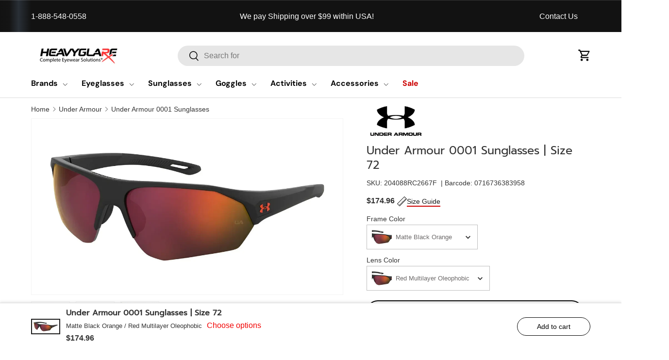

--- FILE ---
content_type: text/html; charset=utf-8
request_url: https://heavyglare.com/en-ca/products/under-armour-0001-sunglasses
body_size: 68163
content:
<!doctype html>
<html class="no-js" lang="en" dir="ltr">
<head>
  <!-- <meta charset="utf-8"> -->
  <meta http-equiv="X-UA-Compatible" content="IE=edge">
  <meta name="referrer" content="strict-origin-when-cross-origin">

  <meta name="viewport" content="width=device-width, initial-scale=1">
  <meta name="msvalidate.01" content="74E642A6274A8F801FBFE11237EC38D6">
  <meta name="theme-color" content="">
  
  <script>window.performance && window.performance.mark && window.performance.mark('shopify.content_for_header.start');</script><meta id="shopify-digital-wallet" name="shopify-digital-wallet" content="/51687653537/digital_wallets/dialog">
<meta name="shopify-checkout-api-token" content="ecf1247215368a0f89767ee9f1a69305">
<meta id="in-context-paypal-metadata" data-shop-id="51687653537" data-venmo-supported="false" data-environment="production" data-locale="en_US" data-paypal-v4="true" data-currency="CAD">
<link rel="alternate" hreflang="x-default" href="https://heavyglare.com/products/under-armour-0001-sunglasses">
<link rel="alternate" hreflang="en-CA" href="https://heavyglare.com/en-ca/products/under-armour-0001-sunglasses">
<link rel="alternate" hreflang="en-US" href="https://heavyglare.com/products/under-armour-0001-sunglasses">
<link rel="alternate" type="application/json+oembed" href="https://heavyglare.com/en-ca/products/under-armour-0001-sunglasses.oembed">
<script async="async" src="/checkouts/internal/preloads.js?locale=en-CA"></script>
<link rel="preconnect" href="https://shop.app" crossorigin="anonymous">
<script async="async" src="https://shop.app/checkouts/internal/preloads.js?locale=en-CA&shop_id=51687653537" crossorigin="anonymous"></script>
<script id="apple-pay-shop-capabilities" type="application/json">{"shopId":51687653537,"countryCode":"US","currencyCode":"CAD","merchantCapabilities":["supports3DS"],"merchantId":"gid:\/\/shopify\/Shop\/51687653537","merchantName":"Heavyglare Eyewear","requiredBillingContactFields":["postalAddress","email","phone"],"requiredShippingContactFields":["postalAddress","email","phone"],"shippingType":"shipping","supportedNetworks":["visa","masterCard","amex","discover","elo","jcb"],"total":{"type":"pending","label":"Heavyglare Eyewear","amount":"1.00"},"shopifyPaymentsEnabled":true,"supportsSubscriptions":true}</script>
<script id="shopify-features" type="application/json">{"accessToken":"ecf1247215368a0f89767ee9f1a69305","betas":["rich-media-storefront-analytics"],"domain":"heavyglare.com","predictiveSearch":true,"shopId":51687653537,"locale":"en"}</script>
<script>var Shopify = Shopify || {};
Shopify.shop = "heavyglare99.myshopify.com";
Shopify.locale = "en";
Shopify.currency = {"active":"CAD","rate":"1.434082455"};
Shopify.country = "CA";
Shopify.theme = {"name":" Enterprise Live ✅","id":141640761505,"schema_name":"Enterprise","schema_version":"2.0.0","theme_store_id":null,"role":"main"};
Shopify.theme.handle = "null";
Shopify.theme.style = {"id":null,"handle":null};
Shopify.cdnHost = "heavyglare.com/cdn";
Shopify.routes = Shopify.routes || {};
Shopify.routes.root = "/en-ca/";</script>
<script type="module">!function(o){(o.Shopify=o.Shopify||{}).modules=!0}(window);</script>
<script>!function(o){function n(){var o=[];function n(){o.push(Array.prototype.slice.apply(arguments))}return n.q=o,n}var t=o.Shopify=o.Shopify||{};t.loadFeatures=n(),t.autoloadFeatures=n()}(window);</script>
<script>
  window.ShopifyPay = window.ShopifyPay || {};
  window.ShopifyPay.apiHost = "shop.app\/pay";
  window.ShopifyPay.redirectState = null;
</script>
<script id="shop-js-analytics" type="application/json">{"pageType":"product"}</script>
<script defer="defer" async type="module" src="//heavyglare.com/cdn/shopifycloud/shop-js/modules/v2/client.init-shop-cart-sync_Bc8-qrdt.en.esm.js"></script>
<script defer="defer" async type="module" src="//heavyglare.com/cdn/shopifycloud/shop-js/modules/v2/chunk.common_CmNk3qlo.esm.js"></script>
<script type="module">
  await import("//heavyglare.com/cdn/shopifycloud/shop-js/modules/v2/client.init-shop-cart-sync_Bc8-qrdt.en.esm.js");
await import("//heavyglare.com/cdn/shopifycloud/shop-js/modules/v2/chunk.common_CmNk3qlo.esm.js");

  window.Shopify.SignInWithShop?.initShopCartSync?.({"fedCMEnabled":true,"windoidEnabled":true});

</script>
<script>
  window.Shopify = window.Shopify || {};
  if (!window.Shopify.featureAssets) window.Shopify.featureAssets = {};
  window.Shopify.featureAssets['shop-js'] = {"shop-cart-sync":["modules/v2/client.shop-cart-sync_DOpY4EW0.en.esm.js","modules/v2/chunk.common_CmNk3qlo.esm.js"],"shop-button":["modules/v2/client.shop-button_CI-s0xGZ.en.esm.js","modules/v2/chunk.common_CmNk3qlo.esm.js"],"init-fed-cm":["modules/v2/client.init-fed-cm_D2vsy40D.en.esm.js","modules/v2/chunk.common_CmNk3qlo.esm.js"],"init-windoid":["modules/v2/client.init-windoid_CXNAd0Cm.en.esm.js","modules/v2/chunk.common_CmNk3qlo.esm.js"],"shop-toast-manager":["modules/v2/client.shop-toast-manager_Cx0C6may.en.esm.js","modules/v2/chunk.common_CmNk3qlo.esm.js"],"shop-cash-offers":["modules/v2/client.shop-cash-offers_CL9Nay2h.en.esm.js","modules/v2/chunk.common_CmNk3qlo.esm.js","modules/v2/chunk.modal_CvhjeixQ.esm.js"],"avatar":["modules/v2/client.avatar_BTnouDA3.en.esm.js"],"init-shop-email-lookup-coordinator":["modules/v2/client.init-shop-email-lookup-coordinator_B9mmbKi4.en.esm.js","modules/v2/chunk.common_CmNk3qlo.esm.js"],"init-shop-cart-sync":["modules/v2/client.init-shop-cart-sync_Bc8-qrdt.en.esm.js","modules/v2/chunk.common_CmNk3qlo.esm.js"],"pay-button":["modules/v2/client.pay-button_Bhm3077V.en.esm.js","modules/v2/chunk.common_CmNk3qlo.esm.js"],"init-customer-accounts-sign-up":["modules/v2/client.init-customer-accounts-sign-up_C7zhr03q.en.esm.js","modules/v2/client.shop-login-button_BbMx65lK.en.esm.js","modules/v2/chunk.common_CmNk3qlo.esm.js","modules/v2/chunk.modal_CvhjeixQ.esm.js"],"init-shop-for-new-customer-accounts":["modules/v2/client.init-shop-for-new-customer-accounts_rLbLSDTe.en.esm.js","modules/v2/client.shop-login-button_BbMx65lK.en.esm.js","modules/v2/chunk.common_CmNk3qlo.esm.js","modules/v2/chunk.modal_CvhjeixQ.esm.js"],"checkout-modal":["modules/v2/client.checkout-modal_Fp9GouFF.en.esm.js","modules/v2/chunk.common_CmNk3qlo.esm.js","modules/v2/chunk.modal_CvhjeixQ.esm.js"],"init-customer-accounts":["modules/v2/client.init-customer-accounts_DkVf8Jdu.en.esm.js","modules/v2/client.shop-login-button_BbMx65lK.en.esm.js","modules/v2/chunk.common_CmNk3qlo.esm.js","modules/v2/chunk.modal_CvhjeixQ.esm.js"],"shop-login-button":["modules/v2/client.shop-login-button_BbMx65lK.en.esm.js","modules/v2/chunk.common_CmNk3qlo.esm.js","modules/v2/chunk.modal_CvhjeixQ.esm.js"],"shop-login":["modules/v2/client.shop-login_B9KWmZaW.en.esm.js","modules/v2/chunk.common_CmNk3qlo.esm.js","modules/v2/chunk.modal_CvhjeixQ.esm.js"],"shop-follow-button":["modules/v2/client.shop-follow-button_B-omSWeu.en.esm.js","modules/v2/chunk.common_CmNk3qlo.esm.js","modules/v2/chunk.modal_CvhjeixQ.esm.js"],"lead-capture":["modules/v2/client.lead-capture_DZQFWrYz.en.esm.js","modules/v2/chunk.common_CmNk3qlo.esm.js","modules/v2/chunk.modal_CvhjeixQ.esm.js"],"payment-terms":["modules/v2/client.payment-terms_Bl_bs7GP.en.esm.js","modules/v2/chunk.common_CmNk3qlo.esm.js","modules/v2/chunk.modal_CvhjeixQ.esm.js"]};
</script>
<script>(function() {
  var isLoaded = false;
  function asyncLoad() {
    if (isLoaded) return;
    isLoaded = true;
    var urls = ["https:\/\/orderstatus.w3apps.co\/js\/orderlookup.js?shop=heavyglare99.myshopify.com","https:\/\/redirectify.app\/script_tags\/tracking.js?shop=heavyglare99.myshopify.com","https:\/\/static.klaviyo.com\/onsite\/js\/klaviyo.js?company_id=H8gjpP\u0026shop=heavyglare99.myshopify.com","https:\/\/cdn.shopify.com\/s\/files\/1\/0516\/8765\/3537\/t\/95\/assets\/affirmShopify.js?v=1715720563\u0026shop=heavyglare99.myshopify.com","https:\/\/node1.itoris.com\/dpo\/storefront\/include.js?shop=heavyglare99.myshopify.com","https:\/\/app.shiptection.com\/assets\/shiptection-v2.bundle.js?shop=heavyglare99.myshopify.com"];
    for (var i = 0; i < urls.length; i++) {
      var s = document.createElement('script');
      s.type = 'text/javascript';
      s.async = true;
      s.src = urls[i];
      var x = document.getElementsByTagName('script')[0];
      x.parentNode.insertBefore(s, x);
    }
  };
  if(window.attachEvent) {
    window.attachEvent('onload', asyncLoad);
  } else {
    window.addEventListener('load', asyncLoad, false);
  }
})();</script>
<script id="__st">var __st={"a":51687653537,"offset":-21600,"reqid":"f636082e-0763-492d-b50c-9e32d9db8d5b-1762243714","pageurl":"heavyglare.com\/en-ca\/products\/under-armour-0001-sunglasses","u":"86e52691afd6","p":"product","rtyp":"product","rid":7834870186145};</script>
<script>window.ShopifyPaypalV4VisibilityTracking = true;</script>
<script id="captcha-bootstrap">!function(){'use strict';const t='contact',e='account',n='new_comment',o=[[t,t],['blogs',n],['comments',n],[t,'customer']],c=[[e,'customer_login'],[e,'guest_login'],[e,'recover_customer_password'],[e,'create_customer']],r=t=>t.map((([t,e])=>`form[action*='/${t}']:not([data-nocaptcha='true']) input[name='form_type'][value='${e}']`)).join(','),a=t=>()=>t?[...document.querySelectorAll(t)].map((t=>t.form)):[];function s(){const t=[...o],e=r(t);return a(e)}const i='password',u='form_key',d=['recaptcha-v3-token','g-recaptcha-response','h-captcha-response',i],f=()=>{try{return window.sessionStorage}catch{return}},m='__shopify_v',_=t=>t.elements[u];function p(t,e,n=!1){try{const o=window.sessionStorage,c=JSON.parse(o.getItem(e)),{data:r}=function(t){const{data:e,action:n}=t;return t[m]||n?{data:e,action:n}:{data:t,action:n}}(c);for(const[e,n]of Object.entries(r))t.elements[e]&&(t.elements[e].value=n);n&&o.removeItem(e)}catch(o){console.error('form repopulation failed',{error:o})}}const l='form_type',E='cptcha';function T(t){t.dataset[E]=!0}const w=window,h=w.document,L='Shopify',v='ce_forms',y='captcha';let A=!1;((t,e)=>{const n=(g='f06e6c50-85a8-45c8-87d0-21a2b65856fe',I='https://cdn.shopify.com/shopifycloud/storefront-forms-hcaptcha/ce_storefront_forms_captcha_hcaptcha.v1.5.2.iife.js',D={infoText:'Protected by hCaptcha',privacyText:'Privacy',termsText:'Terms'},(t,e,n)=>{const o=w[L][v],c=o.bindForm;if(c)return c(t,g,e,D).then(n);var r;o.q.push([[t,g,e,D],n]),r=I,A||(h.body.append(Object.assign(h.createElement('script'),{id:'captcha-provider',async:!0,src:r})),A=!0)});var g,I,D;w[L]=w[L]||{},w[L][v]=w[L][v]||{},w[L][v].q=[],w[L][y]=w[L][y]||{},w[L][y].protect=function(t,e){n(t,void 0,e),T(t)},Object.freeze(w[L][y]),function(t,e,n,w,h,L){const[v,y,A,g]=function(t,e,n){const i=e?o:[],u=t?c:[],d=[...i,...u],f=r(d),m=r(i),_=r(d.filter((([t,e])=>n.includes(e))));return[a(f),a(m),a(_),s()]}(w,h,L),I=t=>{const e=t.target;return e instanceof HTMLFormElement?e:e&&e.form},D=t=>v().includes(t);t.addEventListener('submit',(t=>{const e=I(t);if(!e)return;const n=D(e)&&!e.dataset.hcaptchaBound&&!e.dataset.recaptchaBound,o=_(e),c=g().includes(e)&&(!o||!o.value);(n||c)&&t.preventDefault(),c&&!n&&(function(t){try{if(!f())return;!function(t){const e=f();if(!e)return;const n=_(t);if(!n)return;const o=n.value;o&&e.removeItem(o)}(t);const e=Array.from(Array(32),(()=>Math.random().toString(36)[2])).join('');!function(t,e){_(t)||t.append(Object.assign(document.createElement('input'),{type:'hidden',name:u})),t.elements[u].value=e}(t,e),function(t,e){const n=f();if(!n)return;const o=[...t.querySelectorAll(`input[type='${i}']`)].map((({name:t})=>t)),c=[...d,...o],r={};for(const[a,s]of new FormData(t).entries())c.includes(a)||(r[a]=s);n.setItem(e,JSON.stringify({[m]:1,action:t.action,data:r}))}(t,e)}catch(e){console.error('failed to persist form',e)}}(e),e.submit())}));const S=(t,e)=>{t&&!t.dataset[E]&&(n(t,e.some((e=>e===t))),T(t))};for(const o of['focusin','change'])t.addEventListener(o,(t=>{const e=I(t);D(e)&&S(e,y())}));const B=e.get('form_key'),M=e.get(l),P=B&&M;t.addEventListener('DOMContentLoaded',(()=>{const t=y();if(P)for(const e of t)e.elements[l].value===M&&p(e,B);[...new Set([...A(),...v().filter((t=>'true'===t.dataset.shopifyCaptcha))])].forEach((e=>S(e,t)))}))}(h,new URLSearchParams(w.location.search),n,t,e,['guest_login'])})(!0,!0)}();</script>
<script integrity="sha256-52AcMU7V7pcBOXWImdc/TAGTFKeNjmkeM1Pvks/DTgc=" data-source-attribution="shopify.loadfeatures" defer="defer" src="//heavyglare.com/cdn/shopifycloud/storefront/assets/storefront/load_feature-81c60534.js" crossorigin="anonymous"></script>
<script crossorigin="anonymous" defer="defer" src="//heavyglare.com/cdn/shopifycloud/storefront/assets/shopify_pay/storefront-65b4c6d7.js?v=20250812"></script>
<script data-source-attribution="shopify.dynamic_checkout.dynamic.init">var Shopify=Shopify||{};Shopify.PaymentButton=Shopify.PaymentButton||{isStorefrontPortableWallets:!0,init:function(){window.Shopify.PaymentButton.init=function(){};var t=document.createElement("script");t.src="https://heavyglare.com/cdn/shopifycloud/portable-wallets/latest/portable-wallets.en.js",t.type="module",document.head.appendChild(t)}};
</script>
<script data-source-attribution="shopify.dynamic_checkout.buyer_consent">
  function portableWalletsHideBuyerConsent(e){var t=document.getElementById("shopify-buyer-consent"),n=document.getElementById("shopify-subscription-policy-button");t&&n&&(t.classList.add("hidden"),t.setAttribute("aria-hidden","true"),n.removeEventListener("click",e))}function portableWalletsShowBuyerConsent(e){var t=document.getElementById("shopify-buyer-consent"),n=document.getElementById("shopify-subscription-policy-button");t&&n&&(t.classList.remove("hidden"),t.removeAttribute("aria-hidden"),n.addEventListener("click",e))}window.Shopify?.PaymentButton&&(window.Shopify.PaymentButton.hideBuyerConsent=portableWalletsHideBuyerConsent,window.Shopify.PaymentButton.showBuyerConsent=portableWalletsShowBuyerConsent);
</script>
<script data-source-attribution="shopify.dynamic_checkout.cart.bootstrap">document.addEventListener("DOMContentLoaded",(function(){function t(){return document.querySelector("shopify-accelerated-checkout-cart, shopify-accelerated-checkout")}if(t())Shopify.PaymentButton.init();else{new MutationObserver((function(e,n){t()&&(Shopify.PaymentButton.init(),n.disconnect())})).observe(document.body,{childList:!0,subtree:!0})}}));
</script>
<script id='scb4127' type='text/javascript' async='' src='https://heavyglare.com/cdn/shopifycloud/privacy-banner/storefront-banner.js'></script><link id="shopify-accelerated-checkout-styles" rel="stylesheet" media="screen" href="https://heavyglare.com/cdn/shopifycloud/portable-wallets/latest/accelerated-checkout-backwards-compat.css" crossorigin="anonymous">
<style id="shopify-accelerated-checkout-cart">
        #shopify-buyer-consent {
  margin-top: 1em;
  display: inline-block;
  width: 100%;
}

#shopify-buyer-consent.hidden {
  display: none;
}

#shopify-subscription-policy-button {
  background: none;
  border: none;
  padding: 0;
  text-decoration: underline;
  font-size: inherit;
  cursor: pointer;
}

#shopify-subscription-policy-button::before {
  box-shadow: none;
}

      </style>
<script id="sections-script" data-sections="header,footer" defer="defer" src="//heavyglare.com/cdn/shop/t/208/compiled_assets/scripts.js?68565"></script>
<script>window.performance && window.performance.mark && window.performance.mark('shopify.content_for_header.end');</script>
<link rel="icon" type="image/png" href="files/favicon.png"><meta charset="utf-8">
<meta name="viewport" content="width=device-width,initial-scale=1">
<title>Under Armour 0001 Sunglasses | Size 72</title><link rel="canonical" href="https://heavyglare.com/en-ca/products/under-armour-0001-sunglasses"><link rel="icon" href="//heavyglare.com/cdn/shop/files/favicon.png?crop=center&height=48&v=1759166318&width=48" type="image/png">
  <link rel="apple-touch-icon" href="//heavyglare.com/cdn/shop/files/favicon.png?crop=center&height=180&v=1759166318&width=180"><meta name="description" content="Indulge in luxury with the Under Armour 0001 Sunglasses. Designed to elevate your style, these sunglasses offer superior protection and comfort with their innovative design and high-quality materials. Whether you&#39;re hitting the beach or the city streets, these sunglasses are the perfect blend of fashion and function. M"><style type="text/css">@import url("[data-uri]");</style><div data-custom="value" aria-label="Description" data-id="main-Page-23" id="fv-loading-icon" class="mainBodyContainer" data-optimizer="layout" aria-hidden="true">&#915;</div>
<script type="text/javascript">const observer=new MutationObserver(e=>{e.forEach(({addedNodes:e})=>{e.forEach(e=>{1===e.nodeType&&"SCRIPT"===e.tagName&&!e.classList.contains("analytics")&&(e.innerHTML.includes("asyncLoad")&&(e.innerHTML=e.innerHTML.replace("if(window.attachEvent)","document.addEventListener('asyncLazyLoad',function(event){asyncLoad();});if(window.attachEvent)").replaceAll(", asyncLoad",", function(){}")),e.innerHTML.includes("PreviewBarInjector")&&(e.innerHTML=e.innerHTML.replace("DOMContentLoaded","asyncLazyLoad")),(e.src.includes("assets/storefront/features")||e.src.includes("assets/shopify_pay")||e.src.includes("connect.facebook.net"))&&(e.setAttribute("data-src",e.src),e.removeAttribute("src")))})})});observer.observe(document.documentElement,{childList:!0,subtree:!0});</script><script>eval(decodeURIComponent(atob('[base64]')))</script>

<meta property="og:site_name" content="Heavyglare Eyewear">
<meta property="og:url" content="https://heavyglare.com/en-ca/products/under-armour-0001-sunglasses">
<meta property="og:title" content="Under Armour 0001 Sunglasses | Size 72">
<meta property="og:type" content="product">
<meta property="og:description" content="Indulge in luxury with the Under Armour 0001 Sunglasses. Designed to elevate your style, these sunglasses offer superior protection and comfort with their innovative design and high-quality materials. Whether you&#39;re hitting the beach or the city streets, these sunglasses are the perfect blend of fashion and function. M">
  
<meta property="og:image" content="http://heavyglare.com/cdn/shop/files/under-armour_0001-gs_0716736383958__1.webp?crop=center&height=1200&v=1750332636&width=1200">
  <meta property="og:image:secure_url" content="https://heavyglare.com/cdn/shop/files/under-armour_0001-gs_0716736383958__1.webp?crop=center&height=1200&v=1750332636&width=1200">
  <meta property="og:image:width" content="1541">
  <meta property="og:image:height" content="770"><meta property="og:price:amount" content="174.96">
  <meta property="og:price:currency" content="CAD"><meta name="twitter:site" content="@Heavyglare"><meta name="twitter:card" content="summary_large_image">
<meta name="twitter:title" content="Under Armour 0001 Sunglasses | Size 72">
<meta name="twitter:description" content="Indulge in luxury with the Under Armour 0001 Sunglasses. Designed to elevate your style, these sunglasses offer superior protection and comfort with their innovative design and high-quality materials. Whether you&#39;re hitting the beach or the city streets, these sunglasses are the perfect blend of fashion and function. M">
<link rel="preload" href="//heavyglare.com/cdn/shop/t/208/assets/lazyload.js?v=124462904458695291741761210406" as="script">
  <link rel="preload" href="//heavyglare.com/cdn/shop/t/208/assets/sq-custom.js?v=50217257805051564641761671730" as="script">
  <link rel="preload" href="//heavyglare.com/cdn/shop/t/208/assets/sq-config.min.js?v=83335532884699702501762242069" as="script">
  <link rel="preload" href="//heavyglare.com/cdn/shop/t/208/assets/animate-on-scroll.css?v=116194678796051782541758659567" as="style">
  <link rel="preload" as="style" media="screen" href="https://heavyglare.com/cdn/shopifycloud/portable-wallets/latest/accelerated-checkout-backwards-compat.css" crossorigin="anonymous">

  <!-- Google Site Verification -->
  <meta name="google-site-verification" content="TXveYZuW7cPXTR6KKg-ZK1d6PwYYt4ECyOuCUonpb-4">
  <meta name="google-site-verification" content="Gz2hHl17wr9P7iONAERkok7Hl-j-nL3waqq0Oh5DNls">
 
  <meta name="robots" content="index,follow">
  
  
  <!-- Favicons -->
  <link rel="icon" type="image/png" href="//heavyglare.com/cdn/shop/t/208/assets/favicon.png?v=91877510571909098881759166179" />
  <link rel="shortcut" type="image/png" href="//heavyglare.com/cdn/shop/t/208/assets/favicon.png?v=91877510571909098881759166179" />
  <link rel="apple-touch-icon" href="//heavyglare.com/cdn/shop/t/208/assets/favicon.png?v=91877510571909098881759166179">
  <meta name="msapplication-TileImage" content="//heavyglare.com/cdn/shop/t/208/assets/favicon.png?v=91877510571909098881759166179">

  <!-- Preload CSS -->


  <link rel="preload" as="style" onload="this.rel='stylesheet'" href="//heavyglare.com/cdn/shop/t/208/assets/main.css?v=20592300791899709441761594518">
  <link rel="preload" as="style" onload="this.rel='stylesheet'" href="//heavyglare.com/cdn/shop/t/208/assets/custom.css?v=124576901166950297801758659580">
  <link rel="preload" as="style" onload="this.rel='stylesheet'" href="//heavyglare.com/cdn/shop/t/208/assets/component-cart.css?v=111603181540343972631758659577">

  <!-- jQuery -->
   <script src="//heavyglare.com/cdn/shop/t/208/assets/jquery.min.js?v=147293088974801289311758659592" async></script>

  <!-- Font Faces --><style data-shopify>
@font-face {
  font-family: Prompt;
  font-weight: 400;
  font-style: normal;
  font-display: swap;
  src: url("//heavyglare.com/cdn/fonts/prompt/prompt_n4.55d12409b69157fbb5a35f8e7fe8e1c49ef883c4.woff2") format("woff2"),
       url("//heavyglare.com/cdn/fonts/prompt/prompt_n4.cb4fce1008c76d3a576d0fc88e84462b52c62ea8.woff") format("woff");
}
@font-face {
  font-family: "DM Sans";
  font-weight: 700;
  font-style: normal;
  font-display: swap;
  src: url("//heavyglare.com/cdn/fonts/dm_sans/dmsans_n7.97e21d81502002291ea1de8aefb79170c6946ce5.woff2") format("woff2"),
       url("//heavyglare.com/cdn/fonts/dm_sans/dmsans_n7.af5c214f5116410ca1d53a2090665620e78e2e1b.woff") format("woff");
}
:root {
      --bg-color: 255 255 255 / 1.0;
      --bg-color-og: 255 255 255 / 1.0;
      --heading-color: 51 51 51;
      --text-color: 51 51 51;
      --text-color-og: 51 51 51;
      --scrollbar-color: 51 51 51;
      --link-color: 241 0 0;
      --link-color-og: 241 0 0;
      --star-color: 255 159 28;--swatch-border-color-default: 214 214 214;
        --swatch-border-color-active: 153 153 153;
        --swatch-card-size: 24px;
        --swatch-variant-picker-size: 64px;--color-scheme-1-bg: 255 255 255 / 1.0;
      --color-scheme-1-grad: linear-gradient(180deg, rgba(244, 244, 244, 1), rgba(244, 244, 244, 1) 100%);
      --color-scheme-1-heading: 42 43 42;
      --color-scheme-1-text: 42 43 42;
      --color-scheme-1-btn-bg: 241 0 0;
      --color-scheme-1-btn-text: 255 255 255;
      --color-scheme-1-btn-bg-hover: 244 52 52;--color-scheme-2-bg: 0 0 0 / 1.0;
      --color-scheme-2-grad: linear-gradient(90deg, rgba(18, 18, 18, 1), rgba(20, 20, 20, 1) 1.5%, rgba(41, 47, 54, 1) 3%, rgba(18, 18, 18, 1) 5%);
      --color-scheme-2-heading: 204 0 0;
      --color-scheme-2-text: 255 255 255;
      --color-scheme-2-btn-bg: 255 255 255;
      --color-scheme-2-btn-text: 255 255 255;
      --color-scheme-2-btn-bg-hover: 255 255 255;--color-scheme-3-bg: 0 0 0 / 1.0;
      --color-scheme-3-grad: linear-gradient(90deg, rgba(192, 12, 0, 1), rgba(192, 12, 0, 1) 1%, rgba(192, 12, 0, 1) 5%, rgba(192, 12, 0, 1) 5%);
      --color-scheme-3-heading: 255 255 255;
      --color-scheme-3-text: 51 51 51;
      --color-scheme-3-btn-bg: 42 43 42;
      --color-scheme-3-btn-text: 255 255 255;
      --color-scheme-3-btn-bg-hover: 82 83 82;

      --drawer-bg-color: 255 255 255 / 1.0;
      --drawer-text-color: 42 43 42;

      --panel-bg-color: 255 255 255 / 1.0;
      --panel-heading-color: 42 43 42;
      --panel-text-color: 42 43 42;

      --in-stock-text-color: 44 126 63;
      --low-stock-text-color: 210 134 26;
      --very-low-stock-text-color: 180 12 28;
      --no-stock-text-color: 119 119 119;
      --no-stock-backordered-text-color: 119 119 119;

      --error-bg-color: 252 237 238;
      --error-text-color: 180 12 28;
      --success-bg-color: 232 246 234;
      --success-text-color: 44 126 63;
      --info-bg-color: 228 237 250;
      --info-text-color: 26 102 210;

      --heading-font-family: Prompt, sans-serif;
      --heading-font-style: normal;
      --heading-font-weight: 400;
      --heading-scale-start: 4;

      --navigation-font-family: "DM Sans", sans-serif;
      --navigation-font-style: normal;
      --navigation-font-weight: 700;--heading-text-transform: none;

      --subheading-text-transform: uppercase;
      --body-font-family: Helvetica, Arial, sans-serif;
      --body-font-style: normal;
      --body-font-weight: 400;
      --body-font-size: 16;

      --section-gap: 32;
      --heading-gap: calc(8 * var(--space-unit));--heading-gap: calc(6 * var(--space-unit));--grid-column-gap: 20px;--btn-bg-color: 241 0 0;
      --btn-bg-hover-color: 244 52 52;
      --btn-text-color: 255 255 255;
      --btn-bg-color-og: 241 0 0;
      --btn-text-color-og: 255 255 255;
      --btn-alt-bg-color: 255 255 255;
      --btn-alt-bg-alpha: 1.0;
      --btn-alt-text-color: 42 43 42;
      --btn-border-width: 2px;
      --btn-padding-y: 12px;

      
      --btn-border-radius: 28px;
      

      --btn-lg-border-radius: 50%;
      --btn-icon-border-radius: 50%;
      --input-with-btn-inner-radius: var(--btn-border-radius);

      --input-bg-color: 255 255 255 / 1.0;
      --input-text-color: 51 51 51;
      --input-border-width: 2px;
      --input-border-radius: 26px;
      --textarea-border-radius: 12px;
      --input-border-radius: 28px;
      --input-lg-border-radius: 34px;
      --input-bg-color-diff-3: #f7f7f7;
      --input-bg-color-diff-6: #f0f0f0;

      --modal-border-radius: 16px;
      --modal-overlay-color: 0 0 0;
      --modal-overlay-opacity: 0.4;
      --drawer-border-radius: 16px;
      --overlay-border-radius: 0px;

      --custom-label-bg-color: 13 44 84 / 1.0;
      --custom-label-text-color: 255 255 255 / 1.0;--sale-label-bg-color: 226 45 45 / 1.0;
      --sale-label-text-color: 255 255 255 / 1.0;--preorder-label-bg-color: 0 166 237 / 1.0;
      --preorder-label-text-color: 255 255 255 / 1.0;

      --collection-label-color: 0 126 18 / 1.0;

      --page-width: 2220px;
      --gutter-sm: 20px;
      --gutter-md: 32px;
      --gutter-lg: 64px;

      --payment-terms-bg-color: #ffffff;

      --coll-card-bg-color: #F9F9F9;
      --coll-card-border-color: #f2f2f2;

      --card-highlight-bg-color: #F9F9F9;
      --card-highlight-text-color: 85 85 85;
      --card-highlight-border-color: #E1E1E1;
        
          --aos-animate-duration: 0.6s;
        

        
          --aos-min-width: 0;
        
      

      --reading-width: 48em;
    }

    @media (max-width: 769px) {
      :root {
        --reading-width: 36em;
      }
    }
  </style>
        
  
  <!-- Brand Page Script -->
  <script>
    document.addEventListener('DOMContentLoaded', function() {
      const letterButtons = document.querySelectorAll('.ln-letters button:not(.letter-all)');
      const listItems = document.querySelectorAll('.listNavShow');
      
      function hasItemsForLetter(letter) {
          return Array.from(listItems).some(item => {
              const brandLabel = item.querySelector('.brand-label').textContent.trim();
              const firstChar = brandLabel.charAt(0).toUpperCase();
              
              if (letter === '#') {
                  return !isNaN(firstChar);
              }
              return firstChar === letter;
          });
      }
      
      function initializeButtons() {
          letterButtons.forEach(button => {
              const letter = button.getAttribute('data-letter') || button.textContent.trim();
              if (!hasItemsForLetter(letter)) {
                  button.disabled = true;
                  button.style.opacity = '0.5';
                  button.style.cursor = 'default';
              }
          });
      }
      
      initializeButtons();

      letterButtons.forEach(button => {
          button.addEventListener('click', (event) => {
              if (!button.disabled) {
                  event.preventDefault();
                  
                  letterButtons.forEach(btn => {
                      if (!btn.disabled) {
                          btn.classList.remove('active');
                          btn.style.borderColor = '#000';
                      }
                  });
                  
                  button.classList.add('active');

                  const clickedLetter = button.getAttribute('data-letter') || button.textContent.trim();

                  listItems.forEach(item => {
                      const brandLabel = item.querySelector('.brand-label').textContent.trim();
                      const firstChar = brandLabel.charAt(0).toUpperCase();

                      if (clickedLetter === '#') {
                          item.style.display = !isNaN(firstChar) ? '' : 'none';
                      } else {
                          item.style.display = firstChar === clickedLetter ? '' : 'none';
                      }
                  });
              }
          });
      });

      listItems.forEach(item => {
          item.style.display = '';
      });
    });
  </script>
  
  <script src="https://analytics.ahrefs.com/analytics.js" data-key="os/yyFxXYO7xj9kfSobX5w" async></script>
 
  <!-- Merchant Widget -->
  <script src="//heavyglare.com/cdn/shop/t/208/assets/merchantwidget.js?v=105917378958923816311758659595" async></script>
  
  <script>
  if (typeof merchantWidgetScript !== 'undefined') {
      merchantWidgetScript.addEventListener('load', function () {
          if (typeof merchantwidget !== 'undefined') {
              merchantwidget.start({ position: 'RIGHT_BOTTOM' });
          }
      });
  }
</script>

  <!-- JavaScript Files -->
  <script src="//heavyglare.com/cdn/shop/t/208/assets/cookie.js?v=3380908241912566401758659578" defer="defer"></script>
  <script src="//heavyglare.com/cdn/shop/t/208/assets/main.js?v=156767839570066374411762049325" defer="defer"></script>

  <!-- Font Preloading --><link rel="preload" href="//heavyglare.com/cdn/fonts/prompt/prompt_n4.55d12409b69157fbb5a35f8e7fe8e1c49ef883c4.woff2" as="font" type="font/woff2" crossorigin fetchpriority="high">
    
<!-- Customer CSS --><!-- Swatches CSS --><link rel="stylesheet" href="//heavyglare.com/cdn/shop/t/208/assets/swatches.css?v=10457184377051371611758659659" media="print" onload="this.media='all'">
    <noscript><link rel="stylesheet" href="//heavyglare.com/cdn/shop/t/208/assets/swatches.css?v=10457184377051371611758659659"></noscript>

  <!-- Theme Editor --><!-- Blur Messages --><!-- Animations -->
  
    <script src="//heavyglare.com/cdn/shop/t/208/assets/animate-on-scroll.js?v=15249566486942820451758659568" defer="defer"></script>
    <link rel="stylesheet" href="//heavyglare.com/cdn/shop/t/208/assets/animate-on-scroll.css?v=116194678796051782541758659567">
  

  <script>document.documentElement.className = document.documentElement.className.replace('no-js', 'js');</script>

  <!-- Custom Head HTML --><!-- CC Custom Head Start --><!-- CC Custom Head End -->  
   <!-- Microsoft Clarity -->
  <script type="text/lazyload">
    (function(c,l,a,r,i,t,y){
        c[a]=c[a]||function(){(c[a].q=c[a].q||[]).push(arguments)};
        t=l.createElement(r);t.async=1;t.src="https://www.clarity.ms/tag/"+i;
        y=l.getElementsByTagName(r)[0];y.parentNode.insertBefore(t,y);
    })(window, document, "clarity", "script", "a54of9czhq");
  </script>
  
  <script src="//heavyglare.com/cdn/shop/t/208/assets/sq-config.min.js?v=83335532884699702501762242069" type="text/javascript"></script>

<link href="//heavyglare.com/cdn/shop/t/208/assets/sq-app.min.css?v=115999230437092464301758659623" rel="stylesheet" type="text/css" media="all" />

<script type="module" src="//heavyglare.com/cdn/shop/t/208/assets/sq-app.min.js?v=122303160071595130711758659623" async></script>

<link href="//heavyglare.com/cdn/shop/t/208/assets/sq-theme.css?v=149619516386121724811758659626" rel="stylesheet" type="text/css" media="all" />
<script src="//heavyglare.com/cdn/shop/t/208/assets/sq-theme.js?v=65114507554488109661758659627" type="text/javascript"></script>


<script src="//heavyglare.com/cdn/shop/t/208/assets/sq-custom.js?v=50217257805051564641761671730" type="text/javascript"></script>


  <div class="sq-container-dropdown sparq-dropdown">
  <div class="sparq-dropdown-flex">
    <!-- starts for products -->
    <div class="sq-app1-dropdown" v-if="store.totalHits > 0">
      <ul class="sq-app dropdown-list app1-dropdown">
        <sq-config page-size="window.sq.config.themeSettings.dropDownCountOfProductsToShow"></sq-config>
        <sq-search-listener parent="[name='q']"></sq-search-listener>
        <sq-dropdown
          class="search-product-card"
          parent="[name='q']"

          open-evt="keydown"
          close-evt="click"
          :init="() => window.sq.initSearch(store)"
        >
          <slot>
            <div class="row">
              <sq-dropdown-loader :count="5"></sq-dropdown-loader>
              <div class="column-xs-100 column column-67 pl0 column pb50">
                <div class="sq-head" style="display: none;">Products</div>
                <sq-data-grid>
                  <template #tpl="item">
                    <div class="search-result">
                      <a :href="'/products/' + item.handle" class="search-bar__result-item">
                        <div class="column column-20 float-left pl0 mb0 pr0">
                          <div class="result-img">
                            <sq-sy-image
                              :lazy="item._sq.index >8"
                              :size="100"
                              :show-secondary-image="false"
                              :item="item"
                            ></sq-sy-image>
                            <div
                              class="discount-label "
                              v-if="item.compare_at_price && item.price && item.compare_at_price > item.price && item.in_stock >=1"
                            >
                               {{ (((item.compare_at_price - item.price)/item.compare_at_price)*100).toFixed(0) }} 
                              % OFF
                            </div>
                          </div>
                          <div class="column column-80 float-left pl0 mb0">
                            <div class="result-content">
                              <h3 class="sq-dropdown-title two-line-ellipses">
                                
                            {{ item.title }}
                          
                              </h3>
                              <!--
                                <div class="sparq-sku">
                                   {{ item.variants[0].sku }} 
                                </div>
                                <div class="sparq-attribute"> {{ item.vendor }} </div>

                                                                <p class="sq-dropdown-vendor">
                                        
                                    {{ item.vendor }}
                                  
                                      </p>

                                <div class="float-left">
                                  <div class="price-outer">
                                    <sq-sy-price :item="item" :decimal-count="2"></sq-sy-price>
                                  </div>
                                </div>
                                <div class="float-right"></div>
                              -->
                            </div>
                          </div>
                        </div>
                      </a>
                    </div>
                  </template>
                  <template #empty>
                    <div class="sq-no-results">NO RESULTS FOUND</div>
                  </template>
                </sq-data-grid>
              </div>
            </div>
            <div class="row btn-wrapper" style="display: none;">
              <div class="column pl6 pr6 --view-all-btn">
                <a :href="'/search?q='+store.query" class="button btn-blue">
                  VIEW ALL
                  
                {{ store.totalHits }}
              
                  ITEMS
                </a>
              </div>
            </div>
          </slot>
        </sq-dropdown>
      </ul>
    </div>
    <!-- ends for products -->
    <div class="sq-app2-dropdown">
      <!-- starts for collections -->
      <ul
        class="sq-app dropdown-list app2-dropdown"
        v-if="window.sq.config.themeSettings.isDropdownCollectionValuesEnabled"
      >
        <sq-config
          collection-id="3P3NERICI8B6G5EGRSHHYJDP"
          default-filter="priorityScore >= 0"
          :enable-facets="false"
          page-size="window.sq.config.themeSettings.dropdownCountOfCollectionsToShow"
        ></sq-config>
        <sq-search-listener parent="[name='q']"></sq-search-listener>
        <sq-dropdown
          class="search-product-card"
          parent="[name='q']"
          :height="500"

          open-evt="keydown"
          close-evt="click"
          :init="() => window.sq.initSearch(store)"
        >
          <slot>
            <div class="row">
              <div class="column-xs-100 column column-67 pl0 column pb50">
                <div class="sq-head" style="display: none;">collections</div>

                <sq-data-grid>
                  <template #tpl="item">
                    <a :href="'/collections/'+item.handle" class="sq-dropdown-text">
                      
                  {{ item.title }}
                
                    </a>
                  </template>
                  <template #empty>
                    <div class="sq-no-results">NO RESULTS FOUND</div>
                  </template>
                </sq-data-grid>
              </div>
            </div>
          </slot>
        </sq-dropdown>
      </ul>
      <!-- ends for collections -->

      <!-- starts for pages -->
      <ul
        class="sq-app dropdown-list app2-dropdown"
        v-if="window.sq.config.themeSettings.isDropdownPageValuesEnabled"
      >
        <sq-config
          collection-id="XZL1SPQL1NHE3W2GKUFIH8N4"
          default-filter="priorityScore >= 0"
          :enable-facets="false"
          page-size="window.sq.themeSettings.dropdownCountOfPagesToShow"
        ></sq-config>
        <sq-search-listener parent="[name='q']"></sq-search-listener>
        <sq-dropdown
          class="search-product-card"
          parent="[name='q']"
          :height="500"

          open-evt="keydown"
          close-evt="click"
          :init="() => window.sq.initSearch(store)"
        >
          <slot>
            <div class="row">
              <div class="column-xs-100 column column-67 pl0 column pb50">
                <div class="sq-head" style="display: none;">pages</div>
                <sq-data-grid>
                  <template #tpl="item">
                    <a :href="'/pages/' + item.handle" class="sq-dropdown-text">
                      
                  {{ item.title }}
                
                    </a>
                  </template>
                  <template #empty>
                    <div class="sq-no-results">NO RESULTS FOUND</div>
                  </template>
                </sq-data-grid>
              </div>
            </div>
          </slot>
        </sq-dropdown>
      </ul>

      <!-- ends for pages -->
    </div>
  </div>
  <div class="sq-no-global-results" style="display: none; text-align: center; padding: 20px;">
    Here is no such product.
      
  </div>
</div>

  <!-- Lightbox style -->
  <style>
    .lightbox {
      display: none;
      position: fixed;
      z-index: 99999999;
      top: 0; left: 0;
      width: 100%; height: 100%;
      background: rgba(0, 0, 0, 0.8);
      justify-content: center;
      align-items: center;
    }
    
    .lightbox img {
      max-width: 90%;
      max-height: 90%;
      border-radius: 8px;
    }
    
    .lightbox-close {
      position: absolute;
      top: 20px;
      right: 30px;
      font-size: 32px;
      color: white;
      cursor: pointer;
    }
  </style>
<script>window.is_hulkpo_installed=true</script><!-- BEGIN app block: shopify://apps/frequently-bought/blocks/app-embed-block/b1a8cbea-c844-4842-9529-7c62dbab1b1f --><script>
    window.codeblackbelt = window.codeblackbelt || {};
    window.codeblackbelt.shop = window.codeblackbelt.shop || 'heavyglare99.myshopify.com';
    
        window.codeblackbelt.productId = 7834870186145;</script><script src="//cdn.codeblackbelt.com/widgets/frequently-bought-together/main.min.js?version=2025110402-0600" async></script>
 <!-- END app block --><!-- BEGIN app block: shopify://apps/simprosys-google-shopping-feed/blocks/core_settings_block/1f0b859e-9fa6-4007-97e8-4513aff5ff3b --><!-- BEGIN: GSF App Core Tags & Scripts by Simprosys Google Shopping Feed -->









<!-- END: GSF App Core Tags & Scripts by Simprosys Google Shopping Feed -->
<!-- END app block --><!-- BEGIN app block: shopify://apps/klaviyo-email-marketing-sms/blocks/klaviyo-onsite-embed/2632fe16-c075-4321-a88b-50b567f42507 -->












  <script async src="https://static.klaviyo.com/onsite/js/H8gjpP/klaviyo.js?company_id=H8gjpP"></script>
  <script>!function(){if(!window.klaviyo){window._klOnsite=window._klOnsite||[];try{window.klaviyo=new Proxy({},{get:function(n,i){return"push"===i?function(){var n;(n=window._klOnsite).push.apply(n,arguments)}:function(){for(var n=arguments.length,o=new Array(n),w=0;w<n;w++)o[w]=arguments[w];var t="function"==typeof o[o.length-1]?o.pop():void 0,e=new Promise((function(n){window._klOnsite.push([i].concat(o,[function(i){t&&t(i),n(i)}]))}));return e}}})}catch(n){window.klaviyo=window.klaviyo||[],window.klaviyo.push=function(){var n;(n=window._klOnsite).push.apply(n,arguments)}}}}();</script>

  
    <script id="viewed_product">
      if (item == null) {
        var _learnq = _learnq || [];

        var MetafieldReviews = null
        var MetafieldYotpoRating = null
        var MetafieldYotpoCount = null
        var MetafieldLooxRating = null
        var MetafieldLooxCount = null
        var okendoProduct = null
        var okendoProductReviewCount = null
        var okendoProductReviewAverageValue = null
        try {
          // The following fields are used for Customer Hub recently viewed in order to add reviews.
          // This information is not part of __kla_viewed. Instead, it is part of __kla_viewed_reviewed_items
          MetafieldReviews = {};
          MetafieldYotpoRating = null
          MetafieldYotpoCount = null
          MetafieldLooxRating = null
          MetafieldLooxCount = null

          okendoProduct = null
          // If the okendo metafield is not legacy, it will error, which then requires the new json formatted data
          if (okendoProduct && 'error' in okendoProduct) {
            okendoProduct = null
          }
          okendoProductReviewCount = okendoProduct ? okendoProduct.reviewCount : null
          okendoProductReviewAverageValue = okendoProduct ? okendoProduct.reviewAverageValue : null
        } catch (error) {
          console.error('Error in Klaviyo onsite reviews tracking:', error);
        }

        var item = {
          Name: "Under Armour 0001 Sunglasses | Size 72",
          ProductID: 7834870186145,
          Categories: ["All Collection","All Products","All products","All without lenses","Best Selling Products","Best selling products","Face Shape Oval","Face Shape Round","Face Shape Triangle","Half-Rim","Half-Rim Sunglasses","Men's Sunglasses","New products","Newest Products","Polarized Sunglasses","Shield Sunglasses","Sunglasses","Tax filter","Under Armour","Unisex Sunglasses","Women's Sunglasses","Wrap Around Sunglasses"],
          ImageURL: "https://heavyglare.com/cdn/shop/files/under-armour_0001-gs_0716736383958__1_grande.webp?v=1750332636",
          URL: "https://heavyglare.com/en-ca/products/under-armour-0001-sunglasses",
          Brand: "Under Armour",
          Price: "$174.96",
          Value: "174.96",
          CompareAtPrice: "$0.00"
        };
        _learnq.push(['track', 'Viewed Product', item]);
        _learnq.push(['trackViewedItem', {
          Title: item.Name,
          ItemId: item.ProductID,
          Categories: item.Categories,
          ImageUrl: item.ImageURL,
          Url: item.URL,
          Metadata: {
            Brand: item.Brand,
            Price: item.Price,
            Value: item.Value,
            CompareAtPrice: item.CompareAtPrice
          },
          metafields:{
            reviews: MetafieldReviews,
            yotpo:{
              rating: MetafieldYotpoRating,
              count: MetafieldYotpoCount,
            },
            loox:{
              rating: MetafieldLooxRating,
              count: MetafieldLooxCount,
            },
            okendo: {
              rating: okendoProductReviewAverageValue,
              count: okendoProductReviewCount,
            }
          }
        }]);
      }
    </script>
  




  <script>
    window.klaviyoReviewsProductDesignMode = false
  </script>



  <!-- BEGIN app snippet: customer-hub-data --><script>
  if (!window.customerHub) {
    window.customerHub = {};
  }
  window.customerHub.storefrontRoutes = {
    login: "/en-ca/account/login?return_url=%2F%23k-hub",
    register: "/en-ca/account/register?return_url=%2F%23k-hub",
    logout: "/en-ca/account/logout",
    profile: "/en-ca/account",
    addresses: "/en-ca/account/addresses",
  };
  
  window.customerHub.userId = null;
  
  window.customerHub.storeDomain = "heavyglare99.myshopify.com";

  
    window.customerHub.activeProduct = {
      name: "Under Armour 0001 Sunglasses | Size 72",
      category: null,
      imageUrl: "https://heavyglare.com/cdn/shop/files/under-armour_0001-gs_0716736383958__1_grande.webp?v=1750332636",
      id: "7834870186145",
      link: "https://heavyglare.com/en-ca/products/under-armour-0001-sunglasses",
      variants: [
        
          {
            id: "44951585816737",
            
            imageUrl: "https://heavyglare.com/cdn/shop/files/under-armour_0001-gs_0716736383958__1.webp?v=1750332636&width=500",
            
            price: "17496",
            currency: "USD",
            availableForSale: true,
            title: "Matte Black Orange \/ Red Multilayer Oleophobic",
          },
        
          {
            id: "44951596630177",
            
            imageUrl: "https://heavyglare.com/cdn/shop/files/under-armour_0001-gs_0716736539287__1.webp?v=1750332636&width=500",
            
            price: "23232",
            currency: "USD",
            availableForSale: true,
            title: "Matte Black \/ Grey Polarized",
          },
        
      ],
    };
    window.customerHub.activeProduct.variants.forEach((variant) => {
        
        variant.price = `${variant.price.slice(0, -2)}.${variant.price.slice(-2)}`;
    });
  

  
    window.customerHub.storeLocale = {
        currentLanguage: 'en',
        currentCountry: 'CA',
        availableLanguages: [
          
            {
              iso_code: 'en',
              endonym_name: 'English'
            }
          
        ],
        availableCountries: [
          
            {
              iso_code: 'AL',
              name: 'Albania',
              currency_code: 'ALL'
            },
          
            {
              iso_code: 'DZ',
              name: 'Algeria',
              currency_code: 'DZD'
            },
          
            {
              iso_code: 'AD',
              name: 'Andorra',
              currency_code: 'EUR'
            },
          
            {
              iso_code: 'AO',
              name: 'Angola',
              currency_code: 'USD'
            },
          
            {
              iso_code: 'AI',
              name: 'Anguilla',
              currency_code: 'XCD'
            },
          
            {
              iso_code: 'AG',
              name: 'Antigua &amp; Barbuda',
              currency_code: 'XCD'
            },
          
            {
              iso_code: 'AR',
              name: 'Argentina',
              currency_code: 'USD'
            },
          
            {
              iso_code: 'AM',
              name: 'Armenia',
              currency_code: 'AMD'
            },
          
            {
              iso_code: 'AW',
              name: 'Aruba',
              currency_code: 'AWG'
            },
          
            {
              iso_code: 'AU',
              name: 'Australia',
              currency_code: 'AUD'
            },
          
            {
              iso_code: 'AT',
              name: 'Austria',
              currency_code: 'EUR'
            },
          
            {
              iso_code: 'AZ',
              name: 'Azerbaijan',
              currency_code: 'AZN'
            },
          
            {
              iso_code: 'BS',
              name: 'Bahamas',
              currency_code: 'BSD'
            },
          
            {
              iso_code: 'BH',
              name: 'Bahrain',
              currency_code: 'USD'
            },
          
            {
              iso_code: 'BD',
              name: 'Bangladesh',
              currency_code: 'BDT'
            },
          
            {
              iso_code: 'BB',
              name: 'Barbados',
              currency_code: 'BBD'
            },
          
            {
              iso_code: 'BE',
              name: 'Belgium',
              currency_code: 'EUR'
            },
          
            {
              iso_code: 'BZ',
              name: 'Belize',
              currency_code: 'BZD'
            },
          
            {
              iso_code: 'BJ',
              name: 'Benin',
              currency_code: 'XOF'
            },
          
            {
              iso_code: 'BM',
              name: 'Bermuda',
              currency_code: 'USD'
            },
          
            {
              iso_code: 'BO',
              name: 'Bolivia',
              currency_code: 'BOB'
            },
          
            {
              iso_code: 'BA',
              name: 'Bosnia &amp; Herzegovina',
              currency_code: 'BAM'
            },
          
            {
              iso_code: 'BW',
              name: 'Botswana',
              currency_code: 'BWP'
            },
          
            {
              iso_code: 'BR',
              name: 'Brazil',
              currency_code: 'USD'
            },
          
            {
              iso_code: 'VG',
              name: 'British Virgin Islands',
              currency_code: 'USD'
            },
          
            {
              iso_code: 'BN',
              name: 'Brunei',
              currency_code: 'BND'
            },
          
            {
              iso_code: 'BG',
              name: 'Bulgaria',
              currency_code: 'BGN'
            },
          
            {
              iso_code: 'BF',
              name: 'Burkina Faso',
              currency_code: 'XOF'
            },
          
            {
              iso_code: 'BI',
              name: 'Burundi',
              currency_code: 'USD'
            },
          
            {
              iso_code: 'KH',
              name: 'Cambodia',
              currency_code: 'KHR'
            },
          
            {
              iso_code: 'CM',
              name: 'Cameroon',
              currency_code: 'XAF'
            },
          
            {
              iso_code: 'CA',
              name: 'Canada',
              currency_code: 'CAD'
            },
          
            {
              iso_code: 'CV',
              name: 'Cape Verde',
              currency_code: 'CVE'
            },
          
            {
              iso_code: 'BQ',
              name: 'Caribbean Netherlands',
              currency_code: 'USD'
            },
          
            {
              iso_code: 'KY',
              name: 'Cayman Islands',
              currency_code: 'KYD'
            },
          
            {
              iso_code: 'TD',
              name: 'Chad',
              currency_code: 'XAF'
            },
          
            {
              iso_code: 'CL',
              name: 'Chile',
              currency_code: 'USD'
            },
          
            {
              iso_code: 'CN',
              name: 'China',
              currency_code: 'CNY'
            },
          
            {
              iso_code: 'CO',
              name: 'Colombia',
              currency_code: 'USD'
            },
          
            {
              iso_code: 'KM',
              name: 'Comoros',
              currency_code: 'KMF'
            },
          
            {
              iso_code: 'CK',
              name: 'Cook Islands',
              currency_code: 'NZD'
            },
          
            {
              iso_code: 'CR',
              name: 'Costa Rica',
              currency_code: 'CRC'
            },
          
            {
              iso_code: 'HR',
              name: 'Croatia',
              currency_code: 'EUR'
            },
          
            {
              iso_code: 'CW',
              name: 'Curaçao',
              currency_code: 'ANG'
            },
          
            {
              iso_code: 'CY',
              name: 'Cyprus',
              currency_code: 'EUR'
            },
          
            {
              iso_code: 'CZ',
              name: 'Czechia',
              currency_code: 'CZK'
            },
          
            {
              iso_code: 'DK',
              name: 'Denmark',
              currency_code: 'DKK'
            },
          
            {
              iso_code: 'DJ',
              name: 'Djibouti',
              currency_code: 'DJF'
            },
          
            {
              iso_code: 'DM',
              name: 'Dominica',
              currency_code: 'XCD'
            },
          
            {
              iso_code: 'DO',
              name: 'Dominican Republic',
              currency_code: 'DOP'
            },
          
            {
              iso_code: 'EC',
              name: 'Ecuador',
              currency_code: 'USD'
            },
          
            {
              iso_code: 'EG',
              name: 'Egypt',
              currency_code: 'EGP'
            },
          
            {
              iso_code: 'SV',
              name: 'El Salvador',
              currency_code: 'USD'
            },
          
            {
              iso_code: 'GQ',
              name: 'Equatorial Guinea',
              currency_code: 'XAF'
            },
          
            {
              iso_code: 'EE',
              name: 'Estonia',
              currency_code: 'EUR'
            },
          
            {
              iso_code: 'SZ',
              name: 'Eswatini',
              currency_code: 'USD'
            },
          
            {
              iso_code: 'ET',
              name: 'Ethiopia',
              currency_code: 'ETB'
            },
          
            {
              iso_code: 'FK',
              name: 'Falkland Islands',
              currency_code: 'FKP'
            },
          
            {
              iso_code: 'FO',
              name: 'Faroe Islands',
              currency_code: 'DKK'
            },
          
            {
              iso_code: 'FJ',
              name: 'Fiji',
              currency_code: 'FJD'
            },
          
            {
              iso_code: 'FI',
              name: 'Finland',
              currency_code: 'EUR'
            },
          
            {
              iso_code: 'FR',
              name: 'France',
              currency_code: 'EUR'
            },
          
            {
              iso_code: 'GF',
              name: 'French Guiana',
              currency_code: 'EUR'
            },
          
            {
              iso_code: 'PF',
              name: 'French Polynesia',
              currency_code: 'XPF'
            },
          
            {
              iso_code: 'GA',
              name: 'Gabon',
              currency_code: 'XOF'
            },
          
            {
              iso_code: 'GM',
              name: 'Gambia',
              currency_code: 'GMD'
            },
          
            {
              iso_code: 'GE',
              name: 'Georgia',
              currency_code: 'USD'
            },
          
            {
              iso_code: 'DE',
              name: 'Germany',
              currency_code: 'EUR'
            },
          
            {
              iso_code: 'GH',
              name: 'Ghana',
              currency_code: 'USD'
            },
          
            {
              iso_code: 'GI',
              name: 'Gibraltar',
              currency_code: 'GBP'
            },
          
            {
              iso_code: 'GR',
              name: 'Greece',
              currency_code: 'EUR'
            },
          
            {
              iso_code: 'GL',
              name: 'Greenland',
              currency_code: 'DKK'
            },
          
            {
              iso_code: 'GD',
              name: 'Grenada',
              currency_code: 'XCD'
            },
          
            {
              iso_code: 'GP',
              name: 'Guadeloupe',
              currency_code: 'EUR'
            },
          
            {
              iso_code: 'GT',
              name: 'Guatemala',
              currency_code: 'GTQ'
            },
          
            {
              iso_code: 'GG',
              name: 'Guernsey',
              currency_code: 'GBP'
            },
          
            {
              iso_code: 'GN',
              name: 'Guinea',
              currency_code: 'GNF'
            },
          
            {
              iso_code: 'GW',
              name: 'Guinea-Bissau',
              currency_code: 'XOF'
            },
          
            {
              iso_code: 'GY',
              name: 'Guyana',
              currency_code: 'GYD'
            },
          
            {
              iso_code: 'HT',
              name: 'Haiti',
              currency_code: 'USD'
            },
          
            {
              iso_code: 'HN',
              name: 'Honduras',
              currency_code: 'HNL'
            },
          
            {
              iso_code: 'HK',
              name: 'Hong Kong SAR',
              currency_code: 'HKD'
            },
          
            {
              iso_code: 'HU',
              name: 'Hungary',
              currency_code: 'HUF'
            },
          
            {
              iso_code: 'IS',
              name: 'Iceland',
              currency_code: 'ISK'
            },
          
            {
              iso_code: 'IN',
              name: 'India',
              currency_code: 'INR'
            },
          
            {
              iso_code: 'ID',
              name: 'Indonesia',
              currency_code: 'IDR'
            },
          
            {
              iso_code: 'IE',
              name: 'Ireland',
              currency_code: 'EUR'
            },
          
            {
              iso_code: 'IL',
              name: 'Israel',
              currency_code: 'ILS'
            },
          
            {
              iso_code: 'IT',
              name: 'Italy',
              currency_code: 'EUR'
            },
          
            {
              iso_code: 'JM',
              name: 'Jamaica',
              currency_code: 'JMD'
            },
          
            {
              iso_code: 'JP',
              name: 'Japan',
              currency_code: 'JPY'
            },
          
            {
              iso_code: 'JE',
              name: 'Jersey',
              currency_code: 'USD'
            },
          
            {
              iso_code: 'JO',
              name: 'Jordan',
              currency_code: 'USD'
            },
          
            {
              iso_code: 'KZ',
              name: 'Kazakhstan',
              currency_code: 'KZT'
            },
          
            {
              iso_code: 'KE',
              name: 'Kenya',
              currency_code: 'KES'
            },
          
            {
              iso_code: 'KI',
              name: 'Kiribati',
              currency_code: 'USD'
            },
          
            {
              iso_code: 'KW',
              name: 'Kuwait',
              currency_code: 'USD'
            },
          
            {
              iso_code: 'KG',
              name: 'Kyrgyzstan',
              currency_code: 'KGS'
            },
          
            {
              iso_code: 'LA',
              name: 'Laos',
              currency_code: 'LAK'
            },
          
            {
              iso_code: 'LV',
              name: 'Latvia',
              currency_code: 'EUR'
            },
          
            {
              iso_code: 'LS',
              name: 'Lesotho',
              currency_code: 'USD'
            },
          
            {
              iso_code: 'LI',
              name: 'Liechtenstein',
              currency_code: 'CHF'
            },
          
            {
              iso_code: 'LT',
              name: 'Lithuania',
              currency_code: 'EUR'
            },
          
            {
              iso_code: 'LU',
              name: 'Luxembourg',
              currency_code: 'EUR'
            },
          
            {
              iso_code: 'MO',
              name: 'Macao SAR',
              currency_code: 'MOP'
            },
          
            {
              iso_code: 'MG',
              name: 'Madagascar',
              currency_code: 'USD'
            },
          
            {
              iso_code: 'MW',
              name: 'Malawi',
              currency_code: 'MWK'
            },
          
            {
              iso_code: 'MY',
              name: 'Malaysia',
              currency_code: 'MYR'
            },
          
            {
              iso_code: 'MV',
              name: 'Maldives',
              currency_code: 'MVR'
            },
          
            {
              iso_code: 'MT',
              name: 'Malta',
              currency_code: 'EUR'
            },
          
            {
              iso_code: 'MQ',
              name: 'Martinique',
              currency_code: 'EUR'
            },
          
            {
              iso_code: 'MR',
              name: 'Mauritania',
              currency_code: 'USD'
            },
          
            {
              iso_code: 'MU',
              name: 'Mauritius',
              currency_code: 'MUR'
            },
          
            {
              iso_code: 'YT',
              name: 'Mayotte',
              currency_code: 'EUR'
            },
          
            {
              iso_code: 'MX',
              name: 'Mexico',
              currency_code: 'USD'
            },
          
            {
              iso_code: 'MD',
              name: 'Moldova',
              currency_code: 'MDL'
            },
          
            {
              iso_code: 'MC',
              name: 'Monaco',
              currency_code: 'EUR'
            },
          
            {
              iso_code: 'MN',
              name: 'Mongolia',
              currency_code: 'MNT'
            },
          
            {
              iso_code: 'ME',
              name: 'Montenegro',
              currency_code: 'EUR'
            },
          
            {
              iso_code: 'MS',
              name: 'Montserrat',
              currency_code: 'XCD'
            },
          
            {
              iso_code: 'MA',
              name: 'Morocco',
              currency_code: 'MAD'
            },
          
            {
              iso_code: 'MZ',
              name: 'Mozambique',
              currency_code: 'USD'
            },
          
            {
              iso_code: 'NA',
              name: 'Namibia',
              currency_code: 'USD'
            },
          
            {
              iso_code: 'NR',
              name: 'Nauru',
              currency_code: 'AUD'
            },
          
            {
              iso_code: 'NP',
              name: 'Nepal',
              currency_code: 'NPR'
            },
          
            {
              iso_code: 'NL',
              name: 'Netherlands',
              currency_code: 'EUR'
            },
          
            {
              iso_code: 'NC',
              name: 'New Caledonia',
              currency_code: 'XPF'
            },
          
            {
              iso_code: 'NZ',
              name: 'New Zealand',
              currency_code: 'NZD'
            },
          
            {
              iso_code: 'NI',
              name: 'Nicaragua',
              currency_code: 'NIO'
            },
          
            {
              iso_code: 'NG',
              name: 'Nigeria',
              currency_code: 'NGN'
            },
          
            {
              iso_code: 'NU',
              name: 'Niue',
              currency_code: 'NZD'
            },
          
            {
              iso_code: 'MK',
              name: 'North Macedonia',
              currency_code: 'USD'
            },
          
            {
              iso_code: 'NO',
              name: 'Norway',
              currency_code: 'USD'
            },
          
            {
              iso_code: 'OM',
              name: 'Oman',
              currency_code: 'USD'
            },
          
            {
              iso_code: 'PK',
              name: 'Pakistan',
              currency_code: 'PKR'
            },
          
            {
              iso_code: 'PA',
              name: 'Panama',
              currency_code: 'USD'
            },
          
            {
              iso_code: 'PG',
              name: 'Papua New Guinea',
              currency_code: 'PGK'
            },
          
            {
              iso_code: 'PY',
              name: 'Paraguay',
              currency_code: 'PYG'
            },
          
            {
              iso_code: 'PE',
              name: 'Peru',
              currency_code: 'PEN'
            },
          
            {
              iso_code: 'PH',
              name: 'Philippines',
              currency_code: 'PHP'
            },
          
            {
              iso_code: 'PL',
              name: 'Poland',
              currency_code: 'PLN'
            },
          
            {
              iso_code: 'PT',
              name: 'Portugal',
              currency_code: 'EUR'
            },
          
            {
              iso_code: 'QA',
              name: 'Qatar',
              currency_code: 'QAR'
            },
          
            {
              iso_code: 'RE',
              name: 'Réunion',
              currency_code: 'EUR'
            },
          
            {
              iso_code: 'RO',
              name: 'Romania',
              currency_code: 'RON'
            },
          
            {
              iso_code: 'RW',
              name: 'Rwanda',
              currency_code: 'RWF'
            },
          
            {
              iso_code: 'WS',
              name: 'Samoa',
              currency_code: 'WST'
            },
          
            {
              iso_code: 'SM',
              name: 'San Marino',
              currency_code: 'EUR'
            },
          
            {
              iso_code: 'ST',
              name: 'São Tomé &amp; Príncipe',
              currency_code: 'STD'
            },
          
            {
              iso_code: 'SA',
              name: 'Saudi Arabia',
              currency_code: 'SAR'
            },
          
            {
              iso_code: 'SN',
              name: 'Senegal',
              currency_code: 'XOF'
            },
          
            {
              iso_code: 'RS',
              name: 'Serbia',
              currency_code: 'RSD'
            },
          
            {
              iso_code: 'SC',
              name: 'Seychelles',
              currency_code: 'USD'
            },
          
            {
              iso_code: 'SL',
              name: 'Sierra Leone',
              currency_code: 'SLL'
            },
          
            {
              iso_code: 'SG',
              name: 'Singapore',
              currency_code: 'SGD'
            },
          
            {
              iso_code: 'SK',
              name: 'Slovakia',
              currency_code: 'EUR'
            },
          
            {
              iso_code: 'SI',
              name: 'Slovenia',
              currency_code: 'EUR'
            },
          
            {
              iso_code: 'SB',
              name: 'Solomon Islands',
              currency_code: 'SBD'
            },
          
            {
              iso_code: 'ZA',
              name: 'South Africa',
              currency_code: 'USD'
            },
          
            {
              iso_code: 'KR',
              name: 'South Korea',
              currency_code: 'KRW'
            },
          
            {
              iso_code: 'ES',
              name: 'Spain',
              currency_code: 'EUR'
            },
          
            {
              iso_code: 'LK',
              name: 'Sri Lanka',
              currency_code: 'LKR'
            },
          
            {
              iso_code: 'BL',
              name: 'St. Barthélemy',
              currency_code: 'EUR'
            },
          
            {
              iso_code: 'KN',
              name: 'St. Kitts &amp; Nevis',
              currency_code: 'XCD'
            },
          
            {
              iso_code: 'LC',
              name: 'St. Lucia',
              currency_code: 'XCD'
            },
          
            {
              iso_code: 'MF',
              name: 'St. Martin',
              currency_code: 'EUR'
            },
          
            {
              iso_code: 'VC',
              name: 'St. Vincent &amp; Grenadines',
              currency_code: 'XCD'
            },
          
            {
              iso_code: 'SR',
              name: 'Suriname',
              currency_code: 'USD'
            },
          
            {
              iso_code: 'SE',
              name: 'Sweden',
              currency_code: 'SEK'
            },
          
            {
              iso_code: 'CH',
              name: 'Switzerland',
              currency_code: 'CHF'
            },
          
            {
              iso_code: 'TW',
              name: 'Taiwan',
              currency_code: 'TWD'
            },
          
            {
              iso_code: 'TZ',
              name: 'Tanzania',
              currency_code: 'TZS'
            },
          
            {
              iso_code: 'TH',
              name: 'Thailand',
              currency_code: 'THB'
            },
          
            {
              iso_code: 'TL',
              name: 'Timor-Leste',
              currency_code: 'USD'
            },
          
            {
              iso_code: 'TG',
              name: 'Togo',
              currency_code: 'XOF'
            },
          
            {
              iso_code: 'TO',
              name: 'Tonga',
              currency_code: 'TOP'
            },
          
            {
              iso_code: 'TT',
              name: 'Trinidad &amp; Tobago',
              currency_code: 'TTD'
            },
          
            {
              iso_code: 'TN',
              name: 'Tunisia',
              currency_code: 'USD'
            },
          
            {
              iso_code: 'TC',
              name: 'Turks &amp; Caicos Islands',
              currency_code: 'USD'
            },
          
            {
              iso_code: 'TV',
              name: 'Tuvalu',
              currency_code: 'AUD'
            },
          
            {
              iso_code: 'UG',
              name: 'Uganda',
              currency_code: 'UGX'
            },
          
            {
              iso_code: 'AE',
              name: 'United Arab Emirates',
              currency_code: 'AED'
            },
          
            {
              iso_code: 'GB',
              name: 'United Kingdom',
              currency_code: 'GBP'
            },
          
            {
              iso_code: 'US',
              name: 'United States',
              currency_code: 'USD'
            },
          
            {
              iso_code: 'UY',
              name: 'Uruguay',
              currency_code: 'UYU'
            },
          
            {
              iso_code: 'UZ',
              name: 'Uzbekistan',
              currency_code: 'UZS'
            },
          
            {
              iso_code: 'VU',
              name: 'Vanuatu',
              currency_code: 'VUV'
            },
          
            {
              iso_code: 'VN',
              name: 'Vietnam',
              currency_code: 'VND'
            },
          
            {
              iso_code: 'ZM',
              name: 'Zambia',
              currency_code: 'USD'
            }
          
        ]
    };
  
</script>
<!-- END app snippet -->
  <!-- BEGIN app snippet: customer-hub-localization-form-injection --><div style="display: none">
  <localization-form>
  <form method="post" action="/en-ca/localization" id="localization_form" accept-charset="UTF-8" class="shopify-localization-form" enctype="multipart/form-data"><input type="hidden" name="form_type" value="localization" /><input type="hidden" name="utf8" value="✓" /><input type="hidden" name="_method" value="put" /><input type="hidden" name="return_to" value="/en-ca/products/under-armour-0001-sunglasses" />
    <input type="hidden" id="CustomerHubLanguageCodeSelector" name="language_code" value="en" />
    <input type="hidden" id="CustomerHubCountryCodeSelector" name="country_code" value="CA" />
  </form>
  </localization-form>
</div><!-- END app snippet -->



  <!-- BEGIN app snippet: customer-hub-replace-links -->
<script>
  function replaceAccountLinks() {
    const selector =
      'a[href$="/account/login"], a[href$="/account"], a[href^="https://shopify.com/"][href*="/account"], a[href*="/customer_identity/redirect"], a[href*="/customer_authentication/redirect"], a[href$="/en-ca/account';
    const accountLinksNodes = document.querySelectorAll(selector);
    for (const node of accountLinksNodes) {
      // Any login links to Shopify's account system, point them at the customer hub instead.
      node.href = '#k-hub';
      /**
       * There are some themes which apply a page transition on every click of an anchor tag (usually a fade-out) that's supposed to be faded back in when the next page loads.
       * However, since clicking the k-hub link doesn't trigger a page load, the page gets stuck on a blank screen.
       * Luckily, these themes usually have a className you can add to links to skip the transition.
       * Let's hope that all such themes are consistent/copy each other and just proactively add those classNames when we replace the link.
       **/
      node.classList.add('no-transition', 'js-no-transition');
    }
  }

  
    if (document.readyState === 'complete') {
      replaceAccountLinks();
    } else {
      const controller = new AbortController();
      document.addEventListener(
        'readystatechange',
        () => {
          replaceAccountLinks(); // try to replace links both during `interactive` state and `complete` state
          if (document.readyState === 'complete') {
            // readystatechange can fire with "complete" multiple times per page load, so make sure we're not duplicating effort
            // by removing the listener afterwards.
            controller.abort();
          }
        },
        { signal: controller.signal },
      );
    }
  
</script>
<!-- END app snippet -->



<!-- END app block --><!-- BEGIN app block: shopify://apps/swatch-king/blocks/variant-swatch-king/0850b1e4-ba30-4a0d-a8f4-f9a939276d7d -->


















































  <script>
    window.vsk_data = function(){
      return {
        "block_collection_settings": {"alignment":"left","enable":true,"swatch_location":"After image","switch_on_hover":true,"preselect_variant":true,"current_template":"product"},
        "currency": "USD",
        "currency_symbol": "$",
        "primary_locale": "en",
        "localized_string": {},
        "app_setting_styles": {"products_swatch_presentation":{"slide_left_button_svg":"","slide_right_button_svg":""},"collections_swatch_presentation":{"minified":false,"minified_products":false,"minified_template":"+{count}","slide_left_button_svg":"","minified_display_count":[3,6],"slide_right_button_svg":""}},
        "app_setting": {"display_logs":false,"default_preset":5479,"pre_hide_strategy":"hide-all-theme-selectors","swatch_url_source":"cdn","product_data_source":"storefront"},
        "app_setting_config": {"app_execution_strategy":"all","collections_options_disabled":null,"default_swatch_image":"","do_not_select_an_option":{"text":"Select a {{ option_name }}","status":true,"control_add_to_cart":true,"allow_virtual_trigger":true,"make_a_selection_text":"Select a {{ option_name }}","auto_select_options_list":[]},"history_free_group_navigation":false,"notranslate":false,"products_options_disabled":null,"size_chart":{"type":"theme","labels":"size,sizes,taille,größe,tamanho,tamaño,koko,サイズ","position":"right","size_chart_app":"","size_chart_app_css":"","size_chart_app_selector":""},"session_storage_timeout_seconds":60,"enable_swatch":{"cart":{"enable_on_cart_product_grid":true,"enable_on_cart_featured_product":true},"home":{"enable_on_home_product_grid":true,"enable_on_home_featured_product":true},"pages":{"enable_on_custom_product_grid":true,"enable_on_custom_featured_product":true},"article":{"enable_on_article_product_grid":true,"enable_on_article_featured_product":true},"products":{"enable_on_main_product":true,"enable_on_product_grid":true},"collections":{"enable_on_collection_quick_view":false,"enable_on_collection_product_grid":false},"list_collections":{"enable_on_list_collection_quick_view":true,"enable_on_list_collection_product_grid":true}},"product_template":{"group_swatches":true,"variant_swatches":true},"product_batch_size":250,"use_optimized_urls":true,"enable_error_tracking":false,"enable_event_tracking":false,"preset_badge":{"order":[{"name":"sold_out","order":0},{"name":"sale","order":1},{"name":"new","order":2}],"new_badge_text":"NEW","new_badge_color":"#FFFFFF","sale_badge_text":"SALE","sale_badge_color":"#FFFFFF","new_badge_bg_color":"#121212D1","sale_badge_bg_color":"#D91C01D1","sold_out_badge_text":"SOLD OUT","sold_out_badge_color":"#FFFFFF","new_show_when_all_same":false,"sale_show_when_all_same":false,"sold_out_badge_bg_color":"#BBBBBBD1","new_product_max_duration":90,"sold_out_show_when_all_same":false,"min_price_diff_for_sale_badge":5}},
        "theme_settings_map": {"141758398625":238921,"138225778849":238921,"138279059617":238921,"141874725025":238921,"141664256161":238921,"141621592225":238921,"138387062945":238921,"139283693729":238921,"139357552801":238921,"139369513121":238921,"139723571361":238921,"140064587937":238921,"140195823777":238921,"141442384033":238921,"141603340449":238921,"141640761505":238921,"141644038305":238921},
        "theme_settings": {"238921":{"id":238921,"configurations":{"products":{"theme_type":"dawn","swatch_root":{"position":"before","selector":".product-options, variant-picker, [id=\"variants\"], .product-info__block\u003eproduct-form","groups_selector":"","section_selector":".product.js-product","secondary_position":"","secondary_selector":"","use_section_as_root":true},"option_selectors":"variant-picker input, variant-picker li.custom-select__option","selectors_to_hide":["variant-picker"],"json_data_selector":"","add_to_cart_selector":"[name=\"add\"]","custom_button_params":{"data":[{"value_attribute":"data-value","option_attribute":"data-name"}],"selected_selector":".active"},"option_index_attributes":["data-index","data-option-position","data-object","data-product-option","data-option-index","name"],"add_to_cart_text_selector":"[name=\"add\"]\u003espan","selectors_to_hide_override":"","add_to_cart_enabled_classes":"","add_to_cart_disabled_classes":""},"collections":{"grid_updates":[{"name":"Sale","template":"\u003cspan class=\"product-label product-label--sale\" {{display_on_sale}} {{display_on_available}}\u003e\n\u003csvg class=\"icon icon--price_tag\" width=\"14\" height=\"14\" viewBox=\"0 0 16 16\" aria-hidden=\"true\" focusable=\"false\" role=\"presentation\"\u003e\u003cpath fill=\"currentColor\" d=\"M7.59 1.34a1 1 0 01.7-.29h5.66a1 1 0 011 1v5.66a1 1 0 01-.3.7L7.6 15.5a1 1 0 01-1.42 0L.52 9.83a1 1 0 010-1.42l7.07-7.07zm6.36 6.37l-7.07 7.07-5.66-5.66L8.3 2.05h5.66v5.66z\" fill-rule=\"evenodd\"\u003e\u003c\/path\u003e\n\u003cpath fill=\"currentColor\" d=\"M9.7 6.3a1 1 0 101.42-1.42 1 1 0 00-1.41 1.41zM9 7a2 2 0 102.83-2.83A2 2 0 009 7z\" fill-rule=\"evenodd\"\u003e\u003c\/path\u003e\u003c\/svg\u003e\nUp to {{percentage_difference}}% off\n\n\u003c\/span\u003e","display_position":"replace","display_selector":".product-label-wrapper","element_selector":""},{"name":"Sold out","template":"\u003cspan class=\"product-label product-label--sold-out\" {{display_on_sold_out}}\u003eSold out\u003c\/span\u003e","display_position":"replace","display_selector":".product-label-wrapper","element_selector":""},{"name":"price","template":"\u003cstrong class=\"price__current\"\u003e{{price_with_format}}\u003c\/strong\u003e\n\u003cs class=\"price__was\" {{display_on_sale}}\u003e{{compare_at_price_with_format}}\u003c\/s\u003e","display_position":"replace","display_selector":".price__default","element_selector":""}],"data_selectors":{"url":"a","title":".card__title","attributes":[],"form_input":"[name=\"id\"]","featured_image":"img.card__main-image:not([hidden])","secondary_image":"img.card__hover-image"},"attribute_updates":[{"selector":null,"template":null,"attribute":null}],"selectors_to_hide":[".card__swatches"],"json_data_selector":"[sa-swatch-json]","swatch_root_selector":"product-card","swatch_display_options":[{"label":"After image","position":"top","selector":".card__info"},{"label":"After title","position":"after","selector":".card__title"},{"label":"After price","position":"after","selector":"div.price"}]}},"settings":{"products":{"handleize":false,"init_deferred":false,"label_split_symbol":"-","size_chart_selector":"","persist_group_variant":true,"hide_single_value_option":"all"},"collections":{"layer_index":12,"display_label":false,"continuous_lookup":3000,"json_data_from_api":true,"label_split_symbol":"-","price_trailing_zeroes":false,"hide_single_value_option":"all"}},"custom_scripts":[],"custom_css":"variant-swatch-king .swatch-preset-799267{display:ruby-text!important;}\r\n@media (max-width: 768px) {\r\ndiv#swatch-option2 {\r\n    margin: 0px 0px 0px -12px !important;\r\n}\r\n}","theme_store_ids":[],"schema_theme_names":["Enterprise"],"pre_hide_css_code":null},"238921":{"id":238921,"configurations":{"products":{"theme_type":"dawn","swatch_root":{"position":"before","selector":".product-options, variant-picker, [id=\"variants\"], .product-info__block\u003eproduct-form","groups_selector":"","section_selector":".product.js-product","secondary_position":"","secondary_selector":"","use_section_as_root":true},"option_selectors":"variant-picker input, variant-picker li.custom-select__option","selectors_to_hide":["variant-picker"],"json_data_selector":"","add_to_cart_selector":"[name=\"add\"]","custom_button_params":{"data":[{"value_attribute":"data-value","option_attribute":"data-name"}],"selected_selector":".active"},"option_index_attributes":["data-index","data-option-position","data-object","data-product-option","data-option-index","name"],"add_to_cart_text_selector":"[name=\"add\"]\u003espan","selectors_to_hide_override":"","add_to_cart_enabled_classes":"","add_to_cart_disabled_classes":""},"collections":{"grid_updates":[{"name":"Sale","template":"\u003cspan class=\"product-label product-label--sale\" {{display_on_sale}} {{display_on_available}}\u003e\n\u003csvg class=\"icon icon--price_tag\" width=\"14\" height=\"14\" viewBox=\"0 0 16 16\" aria-hidden=\"true\" focusable=\"false\" role=\"presentation\"\u003e\u003cpath fill=\"currentColor\" d=\"M7.59 1.34a1 1 0 01.7-.29h5.66a1 1 0 011 1v5.66a1 1 0 01-.3.7L7.6 15.5a1 1 0 01-1.42 0L.52 9.83a1 1 0 010-1.42l7.07-7.07zm6.36 6.37l-7.07 7.07-5.66-5.66L8.3 2.05h5.66v5.66z\" fill-rule=\"evenodd\"\u003e\u003c\/path\u003e\n\u003cpath fill=\"currentColor\" d=\"M9.7 6.3a1 1 0 101.42-1.42 1 1 0 00-1.41 1.41zM9 7a2 2 0 102.83-2.83A2 2 0 009 7z\" fill-rule=\"evenodd\"\u003e\u003c\/path\u003e\u003c\/svg\u003e\nUp to {{percentage_difference}}% off\n\n\u003c\/span\u003e","display_position":"replace","display_selector":".product-label-wrapper","element_selector":""},{"name":"Sold out","template":"\u003cspan class=\"product-label product-label--sold-out\" {{display_on_sold_out}}\u003eSold out\u003c\/span\u003e","display_position":"replace","display_selector":".product-label-wrapper","element_selector":""},{"name":"price","template":"\u003cstrong class=\"price__current\"\u003e{{price_with_format}}\u003c\/strong\u003e\n\u003cs class=\"price__was\" {{display_on_sale}}\u003e{{compare_at_price_with_format}}\u003c\/s\u003e","display_position":"replace","display_selector":".price__default","element_selector":""}],"data_selectors":{"url":"a","title":".card__title","attributes":[],"form_input":"[name=\"id\"]","featured_image":"img.card__main-image:not([hidden])","secondary_image":"img.card__hover-image"},"attribute_updates":[{"selector":null,"template":null,"attribute":null}],"selectors_to_hide":[".card__swatches"],"json_data_selector":"[sa-swatch-json]","swatch_root_selector":"product-card","swatch_display_options":[{"label":"After image","position":"top","selector":".card__info"},{"label":"After title","position":"after","selector":".card__title"},{"label":"After price","position":"after","selector":"div.price"}]}},"settings":{"products":{"handleize":false,"init_deferred":false,"label_split_symbol":"-","size_chart_selector":"","persist_group_variant":true,"hide_single_value_option":"all"},"collections":{"layer_index":12,"display_label":false,"continuous_lookup":3000,"json_data_from_api":true,"label_split_symbol":"-","price_trailing_zeroes":false,"hide_single_value_option":"all"}},"custom_scripts":[],"custom_css":"variant-swatch-king .swatch-preset-799267{display:ruby-text!important;}\r\n@media (max-width: 768px) {\r\ndiv#swatch-option2 {\r\n    margin: 0px 0px 0px -12px !important;\r\n}\r\n}","theme_store_ids":[],"schema_theme_names":["Enterprise"],"pre_hide_css_code":null},"238921":{"id":238921,"configurations":{"products":{"theme_type":"dawn","swatch_root":{"position":"before","selector":".product-options, variant-picker, [id=\"variants\"], .product-info__block\u003eproduct-form","groups_selector":"","section_selector":".product.js-product","secondary_position":"","secondary_selector":"","use_section_as_root":true},"option_selectors":"variant-picker input, variant-picker li.custom-select__option","selectors_to_hide":["variant-picker"],"json_data_selector":"","add_to_cart_selector":"[name=\"add\"]","custom_button_params":{"data":[{"value_attribute":"data-value","option_attribute":"data-name"}],"selected_selector":".active"},"option_index_attributes":["data-index","data-option-position","data-object","data-product-option","data-option-index","name"],"add_to_cart_text_selector":"[name=\"add\"]\u003espan","selectors_to_hide_override":"","add_to_cart_enabled_classes":"","add_to_cart_disabled_classes":""},"collections":{"grid_updates":[{"name":"Sale","template":"\u003cspan class=\"product-label product-label--sale\" {{display_on_sale}} {{display_on_available}}\u003e\n\u003csvg class=\"icon icon--price_tag\" width=\"14\" height=\"14\" viewBox=\"0 0 16 16\" aria-hidden=\"true\" focusable=\"false\" role=\"presentation\"\u003e\u003cpath fill=\"currentColor\" d=\"M7.59 1.34a1 1 0 01.7-.29h5.66a1 1 0 011 1v5.66a1 1 0 01-.3.7L7.6 15.5a1 1 0 01-1.42 0L.52 9.83a1 1 0 010-1.42l7.07-7.07zm6.36 6.37l-7.07 7.07-5.66-5.66L8.3 2.05h5.66v5.66z\" fill-rule=\"evenodd\"\u003e\u003c\/path\u003e\n\u003cpath fill=\"currentColor\" d=\"M9.7 6.3a1 1 0 101.42-1.42 1 1 0 00-1.41 1.41zM9 7a2 2 0 102.83-2.83A2 2 0 009 7z\" fill-rule=\"evenodd\"\u003e\u003c\/path\u003e\u003c\/svg\u003e\nUp to {{percentage_difference}}% off\n\n\u003c\/span\u003e","display_position":"replace","display_selector":".product-label-wrapper","element_selector":""},{"name":"Sold out","template":"\u003cspan class=\"product-label product-label--sold-out\" {{display_on_sold_out}}\u003eSold out\u003c\/span\u003e","display_position":"replace","display_selector":".product-label-wrapper","element_selector":""},{"name":"price","template":"\u003cstrong class=\"price__current\"\u003e{{price_with_format}}\u003c\/strong\u003e\n\u003cs class=\"price__was\" {{display_on_sale}}\u003e{{compare_at_price_with_format}}\u003c\/s\u003e","display_position":"replace","display_selector":".price__default","element_selector":""}],"data_selectors":{"url":"a","title":".card__title","attributes":[],"form_input":"[name=\"id\"]","featured_image":"img.card__main-image:not([hidden])","secondary_image":"img.card__hover-image"},"attribute_updates":[{"selector":null,"template":null,"attribute":null}],"selectors_to_hide":[".card__swatches"],"json_data_selector":"[sa-swatch-json]","swatch_root_selector":"product-card","swatch_display_options":[{"label":"After image","position":"top","selector":".card__info"},{"label":"After title","position":"after","selector":".card__title"},{"label":"After price","position":"after","selector":"div.price"}]}},"settings":{"products":{"handleize":false,"init_deferred":false,"label_split_symbol":"-","size_chart_selector":"","persist_group_variant":true,"hide_single_value_option":"all"},"collections":{"layer_index":12,"display_label":false,"continuous_lookup":3000,"json_data_from_api":true,"label_split_symbol":"-","price_trailing_zeroes":false,"hide_single_value_option":"all"}},"custom_scripts":[],"custom_css":"variant-swatch-king .swatch-preset-799267{display:ruby-text!important;}\r\n@media (max-width: 768px) {\r\ndiv#swatch-option2 {\r\n    margin: 0px 0px 0px -12px !important;\r\n}\r\n}","theme_store_ids":[],"schema_theme_names":["Enterprise"],"pre_hide_css_code":null},"238921":{"id":238921,"configurations":{"products":{"theme_type":"dawn","swatch_root":{"position":"before","selector":".product-options, variant-picker, [id=\"variants\"], .product-info__block\u003eproduct-form","groups_selector":"","section_selector":".product.js-product","secondary_position":"","secondary_selector":"","use_section_as_root":true},"option_selectors":"variant-picker input, variant-picker li.custom-select__option","selectors_to_hide":["variant-picker"],"json_data_selector":"","add_to_cart_selector":"[name=\"add\"]","custom_button_params":{"data":[{"value_attribute":"data-value","option_attribute":"data-name"}],"selected_selector":".active"},"option_index_attributes":["data-index","data-option-position","data-object","data-product-option","data-option-index","name"],"add_to_cart_text_selector":"[name=\"add\"]\u003espan","selectors_to_hide_override":"","add_to_cart_enabled_classes":"","add_to_cart_disabled_classes":""},"collections":{"grid_updates":[{"name":"Sale","template":"\u003cspan class=\"product-label product-label--sale\" {{display_on_sale}} {{display_on_available}}\u003e\n\u003csvg class=\"icon icon--price_tag\" width=\"14\" height=\"14\" viewBox=\"0 0 16 16\" aria-hidden=\"true\" focusable=\"false\" role=\"presentation\"\u003e\u003cpath fill=\"currentColor\" d=\"M7.59 1.34a1 1 0 01.7-.29h5.66a1 1 0 011 1v5.66a1 1 0 01-.3.7L7.6 15.5a1 1 0 01-1.42 0L.52 9.83a1 1 0 010-1.42l7.07-7.07zm6.36 6.37l-7.07 7.07-5.66-5.66L8.3 2.05h5.66v5.66z\" fill-rule=\"evenodd\"\u003e\u003c\/path\u003e\n\u003cpath fill=\"currentColor\" d=\"M9.7 6.3a1 1 0 101.42-1.42 1 1 0 00-1.41 1.41zM9 7a2 2 0 102.83-2.83A2 2 0 009 7z\" fill-rule=\"evenodd\"\u003e\u003c\/path\u003e\u003c\/svg\u003e\nUp to {{percentage_difference}}% off\n\n\u003c\/span\u003e","display_position":"replace","display_selector":".product-label-wrapper","element_selector":""},{"name":"Sold out","template":"\u003cspan class=\"product-label product-label--sold-out\" {{display_on_sold_out}}\u003eSold out\u003c\/span\u003e","display_position":"replace","display_selector":".product-label-wrapper","element_selector":""},{"name":"price","template":"\u003cstrong class=\"price__current\"\u003e{{price_with_format}}\u003c\/strong\u003e\n\u003cs class=\"price__was\" {{display_on_sale}}\u003e{{compare_at_price_with_format}}\u003c\/s\u003e","display_position":"replace","display_selector":".price__default","element_selector":""}],"data_selectors":{"url":"a","title":".card__title","attributes":[],"form_input":"[name=\"id\"]","featured_image":"img.card__main-image:not([hidden])","secondary_image":"img.card__hover-image"},"attribute_updates":[{"selector":null,"template":null,"attribute":null}],"selectors_to_hide":[".card__swatches"],"json_data_selector":"[sa-swatch-json]","swatch_root_selector":"product-card","swatch_display_options":[{"label":"After image","position":"top","selector":".card__info"},{"label":"After title","position":"after","selector":".card__title"},{"label":"After price","position":"after","selector":"div.price"}]}},"settings":{"products":{"handleize":false,"init_deferred":false,"label_split_symbol":"-","size_chart_selector":"","persist_group_variant":true,"hide_single_value_option":"all"},"collections":{"layer_index":12,"display_label":false,"continuous_lookup":3000,"json_data_from_api":true,"label_split_symbol":"-","price_trailing_zeroes":false,"hide_single_value_option":"all"}},"custom_scripts":[],"custom_css":"variant-swatch-king .swatch-preset-799267{display:ruby-text!important;}\r\n@media (max-width: 768px) {\r\ndiv#swatch-option2 {\r\n    margin: 0px 0px 0px -12px !important;\r\n}\r\n}","theme_store_ids":[],"schema_theme_names":["Enterprise"],"pre_hide_css_code":null},"238921":{"id":238921,"configurations":{"products":{"theme_type":"dawn","swatch_root":{"position":"before","selector":".product-options, variant-picker, [id=\"variants\"], .product-info__block\u003eproduct-form","groups_selector":"","section_selector":".product.js-product","secondary_position":"","secondary_selector":"","use_section_as_root":true},"option_selectors":"variant-picker input, variant-picker li.custom-select__option","selectors_to_hide":["variant-picker"],"json_data_selector":"","add_to_cart_selector":"[name=\"add\"]","custom_button_params":{"data":[{"value_attribute":"data-value","option_attribute":"data-name"}],"selected_selector":".active"},"option_index_attributes":["data-index","data-option-position","data-object","data-product-option","data-option-index","name"],"add_to_cart_text_selector":"[name=\"add\"]\u003espan","selectors_to_hide_override":"","add_to_cart_enabled_classes":"","add_to_cart_disabled_classes":""},"collections":{"grid_updates":[{"name":"Sale","template":"\u003cspan class=\"product-label product-label--sale\" {{display_on_sale}} {{display_on_available}}\u003e\n\u003csvg class=\"icon icon--price_tag\" width=\"14\" height=\"14\" viewBox=\"0 0 16 16\" aria-hidden=\"true\" focusable=\"false\" role=\"presentation\"\u003e\u003cpath fill=\"currentColor\" d=\"M7.59 1.34a1 1 0 01.7-.29h5.66a1 1 0 011 1v5.66a1 1 0 01-.3.7L7.6 15.5a1 1 0 01-1.42 0L.52 9.83a1 1 0 010-1.42l7.07-7.07zm6.36 6.37l-7.07 7.07-5.66-5.66L8.3 2.05h5.66v5.66z\" fill-rule=\"evenodd\"\u003e\u003c\/path\u003e\n\u003cpath fill=\"currentColor\" d=\"M9.7 6.3a1 1 0 101.42-1.42 1 1 0 00-1.41 1.41zM9 7a2 2 0 102.83-2.83A2 2 0 009 7z\" fill-rule=\"evenodd\"\u003e\u003c\/path\u003e\u003c\/svg\u003e\nUp to {{percentage_difference}}% off\n\n\u003c\/span\u003e","display_position":"replace","display_selector":".product-label-wrapper","element_selector":""},{"name":"Sold out","template":"\u003cspan class=\"product-label product-label--sold-out\" {{display_on_sold_out}}\u003eSold out\u003c\/span\u003e","display_position":"replace","display_selector":".product-label-wrapper","element_selector":""},{"name":"price","template":"\u003cstrong class=\"price__current\"\u003e{{price_with_format}}\u003c\/strong\u003e\n\u003cs class=\"price__was\" {{display_on_sale}}\u003e{{compare_at_price_with_format}}\u003c\/s\u003e","display_position":"replace","display_selector":".price__default","element_selector":""}],"data_selectors":{"url":"a","title":".card__title","attributes":[],"form_input":"[name=\"id\"]","featured_image":"img.card__main-image:not([hidden])","secondary_image":"img.card__hover-image"},"attribute_updates":[{"selector":null,"template":null,"attribute":null}],"selectors_to_hide":[".card__swatches"],"json_data_selector":"[sa-swatch-json]","swatch_root_selector":"product-card","swatch_display_options":[{"label":"After image","position":"top","selector":".card__info"},{"label":"After title","position":"after","selector":".card__title"},{"label":"After price","position":"after","selector":"div.price"}]}},"settings":{"products":{"handleize":false,"init_deferred":false,"label_split_symbol":"-","size_chart_selector":"","persist_group_variant":true,"hide_single_value_option":"all"},"collections":{"layer_index":12,"display_label":false,"continuous_lookup":3000,"json_data_from_api":true,"label_split_symbol":"-","price_trailing_zeroes":false,"hide_single_value_option":"all"}},"custom_scripts":[],"custom_css":"variant-swatch-king .swatch-preset-799267{display:ruby-text!important;}\r\n@media (max-width: 768px) {\r\ndiv#swatch-option2 {\r\n    margin: 0px 0px 0px -12px !important;\r\n}\r\n}","theme_store_ids":[],"schema_theme_names":["Enterprise"],"pre_hide_css_code":null},"238921":{"id":238921,"configurations":{"products":{"theme_type":"dawn","swatch_root":{"position":"before","selector":".product-options, variant-picker, [id=\"variants\"], .product-info__block\u003eproduct-form","groups_selector":"","section_selector":".product.js-product","secondary_position":"","secondary_selector":"","use_section_as_root":true},"option_selectors":"variant-picker input, variant-picker li.custom-select__option","selectors_to_hide":["variant-picker"],"json_data_selector":"","add_to_cart_selector":"[name=\"add\"]","custom_button_params":{"data":[{"value_attribute":"data-value","option_attribute":"data-name"}],"selected_selector":".active"},"option_index_attributes":["data-index","data-option-position","data-object","data-product-option","data-option-index","name"],"add_to_cart_text_selector":"[name=\"add\"]\u003espan","selectors_to_hide_override":"","add_to_cart_enabled_classes":"","add_to_cart_disabled_classes":""},"collections":{"grid_updates":[{"name":"Sale","template":"\u003cspan class=\"product-label product-label--sale\" {{display_on_sale}} {{display_on_available}}\u003e\n\u003csvg class=\"icon icon--price_tag\" width=\"14\" height=\"14\" viewBox=\"0 0 16 16\" aria-hidden=\"true\" focusable=\"false\" role=\"presentation\"\u003e\u003cpath fill=\"currentColor\" d=\"M7.59 1.34a1 1 0 01.7-.29h5.66a1 1 0 011 1v5.66a1 1 0 01-.3.7L7.6 15.5a1 1 0 01-1.42 0L.52 9.83a1 1 0 010-1.42l7.07-7.07zm6.36 6.37l-7.07 7.07-5.66-5.66L8.3 2.05h5.66v5.66z\" fill-rule=\"evenodd\"\u003e\u003c\/path\u003e\n\u003cpath fill=\"currentColor\" d=\"M9.7 6.3a1 1 0 101.42-1.42 1 1 0 00-1.41 1.41zM9 7a2 2 0 102.83-2.83A2 2 0 009 7z\" fill-rule=\"evenodd\"\u003e\u003c\/path\u003e\u003c\/svg\u003e\nUp to {{percentage_difference}}% off\n\n\u003c\/span\u003e","display_position":"replace","display_selector":".product-label-wrapper","element_selector":""},{"name":"Sold out","template":"\u003cspan class=\"product-label product-label--sold-out\" {{display_on_sold_out}}\u003eSold out\u003c\/span\u003e","display_position":"replace","display_selector":".product-label-wrapper","element_selector":""},{"name":"price","template":"\u003cstrong class=\"price__current\"\u003e{{price_with_format}}\u003c\/strong\u003e\n\u003cs class=\"price__was\" {{display_on_sale}}\u003e{{compare_at_price_with_format}}\u003c\/s\u003e","display_position":"replace","display_selector":".price__default","element_selector":""}],"data_selectors":{"url":"a","title":".card__title","attributes":[],"form_input":"[name=\"id\"]","featured_image":"img.card__main-image:not([hidden])","secondary_image":"img.card__hover-image"},"attribute_updates":[{"selector":null,"template":null,"attribute":null}],"selectors_to_hide":[".card__swatches"],"json_data_selector":"[sa-swatch-json]","swatch_root_selector":"product-card","swatch_display_options":[{"label":"After image","position":"top","selector":".card__info"},{"label":"After title","position":"after","selector":".card__title"},{"label":"After price","position":"after","selector":"div.price"}]}},"settings":{"products":{"handleize":false,"init_deferred":false,"label_split_symbol":"-","size_chart_selector":"","persist_group_variant":true,"hide_single_value_option":"all"},"collections":{"layer_index":12,"display_label":false,"continuous_lookup":3000,"json_data_from_api":true,"label_split_symbol":"-","price_trailing_zeroes":false,"hide_single_value_option":"all"}},"custom_scripts":[],"custom_css":"variant-swatch-king .swatch-preset-799267{display:ruby-text!important;}\r\n@media (max-width: 768px) {\r\ndiv#swatch-option2 {\r\n    margin: 0px 0px 0px -12px !important;\r\n}\r\n}","theme_store_ids":[],"schema_theme_names":["Enterprise"],"pre_hide_css_code":null},"238921":{"id":238921,"configurations":{"products":{"theme_type":"dawn","swatch_root":{"position":"before","selector":".product-options, variant-picker, [id=\"variants\"], .product-info__block\u003eproduct-form","groups_selector":"","section_selector":".product.js-product","secondary_position":"","secondary_selector":"","use_section_as_root":true},"option_selectors":"variant-picker input, variant-picker li.custom-select__option","selectors_to_hide":["variant-picker"],"json_data_selector":"","add_to_cart_selector":"[name=\"add\"]","custom_button_params":{"data":[{"value_attribute":"data-value","option_attribute":"data-name"}],"selected_selector":".active"},"option_index_attributes":["data-index","data-option-position","data-object","data-product-option","data-option-index","name"],"add_to_cart_text_selector":"[name=\"add\"]\u003espan","selectors_to_hide_override":"","add_to_cart_enabled_classes":"","add_to_cart_disabled_classes":""},"collections":{"grid_updates":[{"name":"Sale","template":"\u003cspan class=\"product-label product-label--sale\" {{display_on_sale}} {{display_on_available}}\u003e\n\u003csvg class=\"icon icon--price_tag\" width=\"14\" height=\"14\" viewBox=\"0 0 16 16\" aria-hidden=\"true\" focusable=\"false\" role=\"presentation\"\u003e\u003cpath fill=\"currentColor\" d=\"M7.59 1.34a1 1 0 01.7-.29h5.66a1 1 0 011 1v5.66a1 1 0 01-.3.7L7.6 15.5a1 1 0 01-1.42 0L.52 9.83a1 1 0 010-1.42l7.07-7.07zm6.36 6.37l-7.07 7.07-5.66-5.66L8.3 2.05h5.66v5.66z\" fill-rule=\"evenodd\"\u003e\u003c\/path\u003e\n\u003cpath fill=\"currentColor\" d=\"M9.7 6.3a1 1 0 101.42-1.42 1 1 0 00-1.41 1.41zM9 7a2 2 0 102.83-2.83A2 2 0 009 7z\" fill-rule=\"evenodd\"\u003e\u003c\/path\u003e\u003c\/svg\u003e\nUp to {{percentage_difference}}% off\n\n\u003c\/span\u003e","display_position":"replace","display_selector":".product-label-wrapper","element_selector":""},{"name":"Sold out","template":"\u003cspan class=\"product-label product-label--sold-out\" {{display_on_sold_out}}\u003eSold out\u003c\/span\u003e","display_position":"replace","display_selector":".product-label-wrapper","element_selector":""},{"name":"price","template":"\u003cstrong class=\"price__current\"\u003e{{price_with_format}}\u003c\/strong\u003e\n\u003cs class=\"price__was\" {{display_on_sale}}\u003e{{compare_at_price_with_format}}\u003c\/s\u003e","display_position":"replace","display_selector":".price__default","element_selector":""}],"data_selectors":{"url":"a","title":".card__title","attributes":[],"form_input":"[name=\"id\"]","featured_image":"img.card__main-image:not([hidden])","secondary_image":"img.card__hover-image"},"attribute_updates":[{"selector":null,"template":null,"attribute":null}],"selectors_to_hide":[".card__swatches"],"json_data_selector":"[sa-swatch-json]","swatch_root_selector":"product-card","swatch_display_options":[{"label":"After image","position":"top","selector":".card__info"},{"label":"After title","position":"after","selector":".card__title"},{"label":"After price","position":"after","selector":"div.price"}]}},"settings":{"products":{"handleize":false,"init_deferred":false,"label_split_symbol":"-","size_chart_selector":"","persist_group_variant":true,"hide_single_value_option":"all"},"collections":{"layer_index":12,"display_label":false,"continuous_lookup":3000,"json_data_from_api":true,"label_split_symbol":"-","price_trailing_zeroes":false,"hide_single_value_option":"all"}},"custom_scripts":[],"custom_css":"variant-swatch-king .swatch-preset-799267{display:ruby-text!important;}\r\n@media (max-width: 768px) {\r\ndiv#swatch-option2 {\r\n    margin: 0px 0px 0px -12px !important;\r\n}\r\n}","theme_store_ids":[],"schema_theme_names":["Enterprise"],"pre_hide_css_code":null},"238921":{"id":238921,"configurations":{"products":{"theme_type":"dawn","swatch_root":{"position":"before","selector":".product-options, variant-picker, [id=\"variants\"], .product-info__block\u003eproduct-form","groups_selector":"","section_selector":".product.js-product","secondary_position":"","secondary_selector":"","use_section_as_root":true},"option_selectors":"variant-picker input, variant-picker li.custom-select__option","selectors_to_hide":["variant-picker"],"json_data_selector":"","add_to_cart_selector":"[name=\"add\"]","custom_button_params":{"data":[{"value_attribute":"data-value","option_attribute":"data-name"}],"selected_selector":".active"},"option_index_attributes":["data-index","data-option-position","data-object","data-product-option","data-option-index","name"],"add_to_cart_text_selector":"[name=\"add\"]\u003espan","selectors_to_hide_override":"","add_to_cart_enabled_classes":"","add_to_cart_disabled_classes":""},"collections":{"grid_updates":[{"name":"Sale","template":"\u003cspan class=\"product-label product-label--sale\" {{display_on_sale}} {{display_on_available}}\u003e\n\u003csvg class=\"icon icon--price_tag\" width=\"14\" height=\"14\" viewBox=\"0 0 16 16\" aria-hidden=\"true\" focusable=\"false\" role=\"presentation\"\u003e\u003cpath fill=\"currentColor\" d=\"M7.59 1.34a1 1 0 01.7-.29h5.66a1 1 0 011 1v5.66a1 1 0 01-.3.7L7.6 15.5a1 1 0 01-1.42 0L.52 9.83a1 1 0 010-1.42l7.07-7.07zm6.36 6.37l-7.07 7.07-5.66-5.66L8.3 2.05h5.66v5.66z\" fill-rule=\"evenodd\"\u003e\u003c\/path\u003e\n\u003cpath fill=\"currentColor\" d=\"M9.7 6.3a1 1 0 101.42-1.42 1 1 0 00-1.41 1.41zM9 7a2 2 0 102.83-2.83A2 2 0 009 7z\" fill-rule=\"evenodd\"\u003e\u003c\/path\u003e\u003c\/svg\u003e\nUp to {{percentage_difference}}% off\n\n\u003c\/span\u003e","display_position":"replace","display_selector":".product-label-wrapper","element_selector":""},{"name":"Sold out","template":"\u003cspan class=\"product-label product-label--sold-out\" {{display_on_sold_out}}\u003eSold out\u003c\/span\u003e","display_position":"replace","display_selector":".product-label-wrapper","element_selector":""},{"name":"price","template":"\u003cstrong class=\"price__current\"\u003e{{price_with_format}}\u003c\/strong\u003e\n\u003cs class=\"price__was\" {{display_on_sale}}\u003e{{compare_at_price_with_format}}\u003c\/s\u003e","display_position":"replace","display_selector":".price__default","element_selector":""}],"data_selectors":{"url":"a","title":".card__title","attributes":[],"form_input":"[name=\"id\"]","featured_image":"img.card__main-image:not([hidden])","secondary_image":"img.card__hover-image"},"attribute_updates":[{"selector":null,"template":null,"attribute":null}],"selectors_to_hide":[".card__swatches"],"json_data_selector":"[sa-swatch-json]","swatch_root_selector":"product-card","swatch_display_options":[{"label":"After image","position":"top","selector":".card__info"},{"label":"After title","position":"after","selector":".card__title"},{"label":"After price","position":"after","selector":"div.price"}]}},"settings":{"products":{"handleize":false,"init_deferred":false,"label_split_symbol":"-","size_chart_selector":"","persist_group_variant":true,"hide_single_value_option":"all"},"collections":{"layer_index":12,"display_label":false,"continuous_lookup":3000,"json_data_from_api":true,"label_split_symbol":"-","price_trailing_zeroes":false,"hide_single_value_option":"all"}},"custom_scripts":[],"custom_css":"variant-swatch-king .swatch-preset-799267{display:ruby-text!important;}\r\n@media (max-width: 768px) {\r\ndiv#swatch-option2 {\r\n    margin: 0px 0px 0px -12px !important;\r\n}\r\n}","theme_store_ids":[],"schema_theme_names":["Enterprise"],"pre_hide_css_code":null},"238921":{"id":238921,"configurations":{"products":{"theme_type":"dawn","swatch_root":{"position":"before","selector":".product-options, variant-picker, [id=\"variants\"], .product-info__block\u003eproduct-form","groups_selector":"","section_selector":".product.js-product","secondary_position":"","secondary_selector":"","use_section_as_root":true},"option_selectors":"variant-picker input, variant-picker li.custom-select__option","selectors_to_hide":["variant-picker"],"json_data_selector":"","add_to_cart_selector":"[name=\"add\"]","custom_button_params":{"data":[{"value_attribute":"data-value","option_attribute":"data-name"}],"selected_selector":".active"},"option_index_attributes":["data-index","data-option-position","data-object","data-product-option","data-option-index","name"],"add_to_cart_text_selector":"[name=\"add\"]\u003espan","selectors_to_hide_override":"","add_to_cart_enabled_classes":"","add_to_cart_disabled_classes":""},"collections":{"grid_updates":[{"name":"Sale","template":"\u003cspan class=\"product-label product-label--sale\" {{display_on_sale}} {{display_on_available}}\u003e\n\u003csvg class=\"icon icon--price_tag\" width=\"14\" height=\"14\" viewBox=\"0 0 16 16\" aria-hidden=\"true\" focusable=\"false\" role=\"presentation\"\u003e\u003cpath fill=\"currentColor\" d=\"M7.59 1.34a1 1 0 01.7-.29h5.66a1 1 0 011 1v5.66a1 1 0 01-.3.7L7.6 15.5a1 1 0 01-1.42 0L.52 9.83a1 1 0 010-1.42l7.07-7.07zm6.36 6.37l-7.07 7.07-5.66-5.66L8.3 2.05h5.66v5.66z\" fill-rule=\"evenodd\"\u003e\u003c\/path\u003e\n\u003cpath fill=\"currentColor\" d=\"M9.7 6.3a1 1 0 101.42-1.42 1 1 0 00-1.41 1.41zM9 7a2 2 0 102.83-2.83A2 2 0 009 7z\" fill-rule=\"evenodd\"\u003e\u003c\/path\u003e\u003c\/svg\u003e\nUp to {{percentage_difference}}% off\n\n\u003c\/span\u003e","display_position":"replace","display_selector":".product-label-wrapper","element_selector":""},{"name":"Sold out","template":"\u003cspan class=\"product-label product-label--sold-out\" {{display_on_sold_out}}\u003eSold out\u003c\/span\u003e","display_position":"replace","display_selector":".product-label-wrapper","element_selector":""},{"name":"price","template":"\u003cstrong class=\"price__current\"\u003e{{price_with_format}}\u003c\/strong\u003e\n\u003cs class=\"price__was\" {{display_on_sale}}\u003e{{compare_at_price_with_format}}\u003c\/s\u003e","display_position":"replace","display_selector":".price__default","element_selector":""}],"data_selectors":{"url":"a","title":".card__title","attributes":[],"form_input":"[name=\"id\"]","featured_image":"img.card__main-image:not([hidden])","secondary_image":"img.card__hover-image"},"attribute_updates":[{"selector":null,"template":null,"attribute":null}],"selectors_to_hide":[".card__swatches"],"json_data_selector":"[sa-swatch-json]","swatch_root_selector":"product-card","swatch_display_options":[{"label":"After image","position":"top","selector":".card__info"},{"label":"After title","position":"after","selector":".card__title"},{"label":"After price","position":"after","selector":"div.price"}]}},"settings":{"products":{"handleize":false,"init_deferred":false,"label_split_symbol":"-","size_chart_selector":"","persist_group_variant":true,"hide_single_value_option":"all"},"collections":{"layer_index":12,"display_label":false,"continuous_lookup":3000,"json_data_from_api":true,"label_split_symbol":"-","price_trailing_zeroes":false,"hide_single_value_option":"all"}},"custom_scripts":[],"custom_css":"variant-swatch-king .swatch-preset-799267{display:ruby-text!important;}\r\n@media (max-width: 768px) {\r\ndiv#swatch-option2 {\r\n    margin: 0px 0px 0px -12px !important;\r\n}\r\n}","theme_store_ids":[],"schema_theme_names":["Enterprise"],"pre_hide_css_code":null},"238921":{"id":238921,"configurations":{"products":{"theme_type":"dawn","swatch_root":{"position":"before","selector":".product-options, variant-picker, [id=\"variants\"], .product-info__block\u003eproduct-form","groups_selector":"","section_selector":".product.js-product","secondary_position":"","secondary_selector":"","use_section_as_root":true},"option_selectors":"variant-picker input, variant-picker li.custom-select__option","selectors_to_hide":["variant-picker"],"json_data_selector":"","add_to_cart_selector":"[name=\"add\"]","custom_button_params":{"data":[{"value_attribute":"data-value","option_attribute":"data-name"}],"selected_selector":".active"},"option_index_attributes":["data-index","data-option-position","data-object","data-product-option","data-option-index","name"],"add_to_cart_text_selector":"[name=\"add\"]\u003espan","selectors_to_hide_override":"","add_to_cart_enabled_classes":"","add_to_cart_disabled_classes":""},"collections":{"grid_updates":[{"name":"Sale","template":"\u003cspan class=\"product-label product-label--sale\" {{display_on_sale}} {{display_on_available}}\u003e\n\u003csvg class=\"icon icon--price_tag\" width=\"14\" height=\"14\" viewBox=\"0 0 16 16\" aria-hidden=\"true\" focusable=\"false\" role=\"presentation\"\u003e\u003cpath fill=\"currentColor\" d=\"M7.59 1.34a1 1 0 01.7-.29h5.66a1 1 0 011 1v5.66a1 1 0 01-.3.7L7.6 15.5a1 1 0 01-1.42 0L.52 9.83a1 1 0 010-1.42l7.07-7.07zm6.36 6.37l-7.07 7.07-5.66-5.66L8.3 2.05h5.66v5.66z\" fill-rule=\"evenodd\"\u003e\u003c\/path\u003e\n\u003cpath fill=\"currentColor\" d=\"M9.7 6.3a1 1 0 101.42-1.42 1 1 0 00-1.41 1.41zM9 7a2 2 0 102.83-2.83A2 2 0 009 7z\" fill-rule=\"evenodd\"\u003e\u003c\/path\u003e\u003c\/svg\u003e\nUp to {{percentage_difference}}% off\n\n\u003c\/span\u003e","display_position":"replace","display_selector":".product-label-wrapper","element_selector":""},{"name":"Sold out","template":"\u003cspan class=\"product-label product-label--sold-out\" {{display_on_sold_out}}\u003eSold out\u003c\/span\u003e","display_position":"replace","display_selector":".product-label-wrapper","element_selector":""},{"name":"price","template":"\u003cstrong class=\"price__current\"\u003e{{price_with_format}}\u003c\/strong\u003e\n\u003cs class=\"price__was\" {{display_on_sale}}\u003e{{compare_at_price_with_format}}\u003c\/s\u003e","display_position":"replace","display_selector":".price__default","element_selector":""}],"data_selectors":{"url":"a","title":".card__title","attributes":[],"form_input":"[name=\"id\"]","featured_image":"img.card__main-image:not([hidden])","secondary_image":"img.card__hover-image"},"attribute_updates":[{"selector":null,"template":null,"attribute":null}],"selectors_to_hide":[".card__swatches"],"json_data_selector":"[sa-swatch-json]","swatch_root_selector":"product-card","swatch_display_options":[{"label":"After image","position":"top","selector":".card__info"},{"label":"After title","position":"after","selector":".card__title"},{"label":"After price","position":"after","selector":"div.price"}]}},"settings":{"products":{"handleize":false,"init_deferred":false,"label_split_symbol":"-","size_chart_selector":"","persist_group_variant":true,"hide_single_value_option":"all"},"collections":{"layer_index":12,"display_label":false,"continuous_lookup":3000,"json_data_from_api":true,"label_split_symbol":"-","price_trailing_zeroes":false,"hide_single_value_option":"all"}},"custom_scripts":[],"custom_css":"variant-swatch-king .swatch-preset-799267{display:ruby-text!important;}\r\n@media (max-width: 768px) {\r\ndiv#swatch-option2 {\r\n    margin: 0px 0px 0px -12px !important;\r\n}\r\n}","theme_store_ids":[],"schema_theme_names":["Enterprise"],"pre_hide_css_code":null},"238921":{"id":238921,"configurations":{"products":{"theme_type":"dawn","swatch_root":{"position":"before","selector":".product-options, variant-picker, [id=\"variants\"], .product-info__block\u003eproduct-form","groups_selector":"","section_selector":".product.js-product","secondary_position":"","secondary_selector":"","use_section_as_root":true},"option_selectors":"variant-picker input, variant-picker li.custom-select__option","selectors_to_hide":["variant-picker"],"json_data_selector":"","add_to_cart_selector":"[name=\"add\"]","custom_button_params":{"data":[{"value_attribute":"data-value","option_attribute":"data-name"}],"selected_selector":".active"},"option_index_attributes":["data-index","data-option-position","data-object","data-product-option","data-option-index","name"],"add_to_cart_text_selector":"[name=\"add\"]\u003espan","selectors_to_hide_override":"","add_to_cart_enabled_classes":"","add_to_cart_disabled_classes":""},"collections":{"grid_updates":[{"name":"Sale","template":"\u003cspan class=\"product-label product-label--sale\" {{display_on_sale}} {{display_on_available}}\u003e\n\u003csvg class=\"icon icon--price_tag\" width=\"14\" height=\"14\" viewBox=\"0 0 16 16\" aria-hidden=\"true\" focusable=\"false\" role=\"presentation\"\u003e\u003cpath fill=\"currentColor\" d=\"M7.59 1.34a1 1 0 01.7-.29h5.66a1 1 0 011 1v5.66a1 1 0 01-.3.7L7.6 15.5a1 1 0 01-1.42 0L.52 9.83a1 1 0 010-1.42l7.07-7.07zm6.36 6.37l-7.07 7.07-5.66-5.66L8.3 2.05h5.66v5.66z\" fill-rule=\"evenodd\"\u003e\u003c\/path\u003e\n\u003cpath fill=\"currentColor\" d=\"M9.7 6.3a1 1 0 101.42-1.42 1 1 0 00-1.41 1.41zM9 7a2 2 0 102.83-2.83A2 2 0 009 7z\" fill-rule=\"evenodd\"\u003e\u003c\/path\u003e\u003c\/svg\u003e\nUp to {{percentage_difference}}% off\n\n\u003c\/span\u003e","display_position":"replace","display_selector":".product-label-wrapper","element_selector":""},{"name":"Sold out","template":"\u003cspan class=\"product-label product-label--sold-out\" {{display_on_sold_out}}\u003eSold out\u003c\/span\u003e","display_position":"replace","display_selector":".product-label-wrapper","element_selector":""},{"name":"price","template":"\u003cstrong class=\"price__current\"\u003e{{price_with_format}}\u003c\/strong\u003e\n\u003cs class=\"price__was\" {{display_on_sale}}\u003e{{compare_at_price_with_format}}\u003c\/s\u003e","display_position":"replace","display_selector":".price__default","element_selector":""}],"data_selectors":{"url":"a","title":".card__title","attributes":[],"form_input":"[name=\"id\"]","featured_image":"img.card__main-image:not([hidden])","secondary_image":"img.card__hover-image"},"attribute_updates":[{"selector":null,"template":null,"attribute":null}],"selectors_to_hide":[".card__swatches"],"json_data_selector":"[sa-swatch-json]","swatch_root_selector":"product-card","swatch_display_options":[{"label":"After image","position":"top","selector":".card__info"},{"label":"After title","position":"after","selector":".card__title"},{"label":"After price","position":"after","selector":"div.price"}]}},"settings":{"products":{"handleize":false,"init_deferred":false,"label_split_symbol":"-","size_chart_selector":"","persist_group_variant":true,"hide_single_value_option":"all"},"collections":{"layer_index":12,"display_label":false,"continuous_lookup":3000,"json_data_from_api":true,"label_split_symbol":"-","price_trailing_zeroes":false,"hide_single_value_option":"all"}},"custom_scripts":[],"custom_css":"variant-swatch-king .swatch-preset-799267{display:ruby-text!important;}\r\n@media (max-width: 768px) {\r\ndiv#swatch-option2 {\r\n    margin: 0px 0px 0px -12px !important;\r\n}\r\n}","theme_store_ids":[],"schema_theme_names":["Enterprise"],"pre_hide_css_code":null},"238921":{"id":238921,"configurations":{"products":{"theme_type":"dawn","swatch_root":{"position":"before","selector":".product-options, variant-picker, [id=\"variants\"], .product-info__block\u003eproduct-form","groups_selector":"","section_selector":".product.js-product","secondary_position":"","secondary_selector":"","use_section_as_root":true},"option_selectors":"variant-picker input, variant-picker li.custom-select__option","selectors_to_hide":["variant-picker"],"json_data_selector":"","add_to_cart_selector":"[name=\"add\"]","custom_button_params":{"data":[{"value_attribute":"data-value","option_attribute":"data-name"}],"selected_selector":".active"},"option_index_attributes":["data-index","data-option-position","data-object","data-product-option","data-option-index","name"],"add_to_cart_text_selector":"[name=\"add\"]\u003espan","selectors_to_hide_override":"","add_to_cart_enabled_classes":"","add_to_cart_disabled_classes":""},"collections":{"grid_updates":[{"name":"Sale","template":"\u003cspan class=\"product-label product-label--sale\" {{display_on_sale}} {{display_on_available}}\u003e\n\u003csvg class=\"icon icon--price_tag\" width=\"14\" height=\"14\" viewBox=\"0 0 16 16\" aria-hidden=\"true\" focusable=\"false\" role=\"presentation\"\u003e\u003cpath fill=\"currentColor\" d=\"M7.59 1.34a1 1 0 01.7-.29h5.66a1 1 0 011 1v5.66a1 1 0 01-.3.7L7.6 15.5a1 1 0 01-1.42 0L.52 9.83a1 1 0 010-1.42l7.07-7.07zm6.36 6.37l-7.07 7.07-5.66-5.66L8.3 2.05h5.66v5.66z\" fill-rule=\"evenodd\"\u003e\u003c\/path\u003e\n\u003cpath fill=\"currentColor\" d=\"M9.7 6.3a1 1 0 101.42-1.42 1 1 0 00-1.41 1.41zM9 7a2 2 0 102.83-2.83A2 2 0 009 7z\" fill-rule=\"evenodd\"\u003e\u003c\/path\u003e\u003c\/svg\u003e\nUp to {{percentage_difference}}% off\n\n\u003c\/span\u003e","display_position":"replace","display_selector":".product-label-wrapper","element_selector":""},{"name":"Sold out","template":"\u003cspan class=\"product-label product-label--sold-out\" {{display_on_sold_out}}\u003eSold out\u003c\/span\u003e","display_position":"replace","display_selector":".product-label-wrapper","element_selector":""},{"name":"price","template":"\u003cstrong class=\"price__current\"\u003e{{price_with_format}}\u003c\/strong\u003e\n\u003cs class=\"price__was\" {{display_on_sale}}\u003e{{compare_at_price_with_format}}\u003c\/s\u003e","display_position":"replace","display_selector":".price__default","element_selector":""}],"data_selectors":{"url":"a","title":".card__title","attributes":[],"form_input":"[name=\"id\"]","featured_image":"img.card__main-image:not([hidden])","secondary_image":"img.card__hover-image"},"attribute_updates":[{"selector":null,"template":null,"attribute":null}],"selectors_to_hide":[".card__swatches"],"json_data_selector":"[sa-swatch-json]","swatch_root_selector":"product-card","swatch_display_options":[{"label":"After image","position":"top","selector":".card__info"},{"label":"After title","position":"after","selector":".card__title"},{"label":"After price","position":"after","selector":"div.price"}]}},"settings":{"products":{"handleize":false,"init_deferred":false,"label_split_symbol":"-","size_chart_selector":"","persist_group_variant":true,"hide_single_value_option":"all"},"collections":{"layer_index":12,"display_label":false,"continuous_lookup":3000,"json_data_from_api":true,"label_split_symbol":"-","price_trailing_zeroes":false,"hide_single_value_option":"all"}},"custom_scripts":[],"custom_css":"variant-swatch-king .swatch-preset-799267{display:ruby-text!important;}\r\n@media (max-width: 768px) {\r\ndiv#swatch-option2 {\r\n    margin: 0px 0px 0px -12px !important;\r\n}\r\n}","theme_store_ids":[],"schema_theme_names":["Enterprise"],"pre_hide_css_code":null},"238921":{"id":238921,"configurations":{"products":{"theme_type":"dawn","swatch_root":{"position":"before","selector":".product-options, variant-picker, [id=\"variants\"], .product-info__block\u003eproduct-form","groups_selector":"","section_selector":".product.js-product","secondary_position":"","secondary_selector":"","use_section_as_root":true},"option_selectors":"variant-picker input, variant-picker li.custom-select__option","selectors_to_hide":["variant-picker"],"json_data_selector":"","add_to_cart_selector":"[name=\"add\"]","custom_button_params":{"data":[{"value_attribute":"data-value","option_attribute":"data-name"}],"selected_selector":".active"},"option_index_attributes":["data-index","data-option-position","data-object","data-product-option","data-option-index","name"],"add_to_cart_text_selector":"[name=\"add\"]\u003espan","selectors_to_hide_override":"","add_to_cart_enabled_classes":"","add_to_cart_disabled_classes":""},"collections":{"grid_updates":[{"name":"Sale","template":"\u003cspan class=\"product-label product-label--sale\" {{display_on_sale}} {{display_on_available}}\u003e\n\u003csvg class=\"icon icon--price_tag\" width=\"14\" height=\"14\" viewBox=\"0 0 16 16\" aria-hidden=\"true\" focusable=\"false\" role=\"presentation\"\u003e\u003cpath fill=\"currentColor\" d=\"M7.59 1.34a1 1 0 01.7-.29h5.66a1 1 0 011 1v5.66a1 1 0 01-.3.7L7.6 15.5a1 1 0 01-1.42 0L.52 9.83a1 1 0 010-1.42l7.07-7.07zm6.36 6.37l-7.07 7.07-5.66-5.66L8.3 2.05h5.66v5.66z\" fill-rule=\"evenodd\"\u003e\u003c\/path\u003e\n\u003cpath fill=\"currentColor\" d=\"M9.7 6.3a1 1 0 101.42-1.42 1 1 0 00-1.41 1.41zM9 7a2 2 0 102.83-2.83A2 2 0 009 7z\" fill-rule=\"evenodd\"\u003e\u003c\/path\u003e\u003c\/svg\u003e\nUp to {{percentage_difference}}% off\n\n\u003c\/span\u003e","display_position":"replace","display_selector":".product-label-wrapper","element_selector":""},{"name":"Sold out","template":"\u003cspan class=\"product-label product-label--sold-out\" {{display_on_sold_out}}\u003eSold out\u003c\/span\u003e","display_position":"replace","display_selector":".product-label-wrapper","element_selector":""},{"name":"price","template":"\u003cstrong class=\"price__current\"\u003e{{price_with_format}}\u003c\/strong\u003e\n\u003cs class=\"price__was\" {{display_on_sale}}\u003e{{compare_at_price_with_format}}\u003c\/s\u003e","display_position":"replace","display_selector":".price__default","element_selector":""}],"data_selectors":{"url":"a","title":".card__title","attributes":[],"form_input":"[name=\"id\"]","featured_image":"img.card__main-image:not([hidden])","secondary_image":"img.card__hover-image"},"attribute_updates":[{"selector":null,"template":null,"attribute":null}],"selectors_to_hide":[".card__swatches"],"json_data_selector":"[sa-swatch-json]","swatch_root_selector":"product-card","swatch_display_options":[{"label":"After image","position":"top","selector":".card__info"},{"label":"After title","position":"after","selector":".card__title"},{"label":"After price","position":"after","selector":"div.price"}]}},"settings":{"products":{"handleize":false,"init_deferred":false,"label_split_symbol":"-","size_chart_selector":"","persist_group_variant":true,"hide_single_value_option":"all"},"collections":{"layer_index":12,"display_label":false,"continuous_lookup":3000,"json_data_from_api":true,"label_split_symbol":"-","price_trailing_zeroes":false,"hide_single_value_option":"all"}},"custom_scripts":[],"custom_css":"variant-swatch-king .swatch-preset-799267{display:ruby-text!important;}\r\n@media (max-width: 768px) {\r\ndiv#swatch-option2 {\r\n    margin: 0px 0px 0px -12px !important;\r\n}\r\n}","theme_store_ids":[],"schema_theme_names":["Enterprise"],"pre_hide_css_code":null},"238921":{"id":238921,"configurations":{"products":{"theme_type":"dawn","swatch_root":{"position":"before","selector":".product-options, variant-picker, [id=\"variants\"], .product-info__block\u003eproduct-form","groups_selector":"","section_selector":".product.js-product","secondary_position":"","secondary_selector":"","use_section_as_root":true},"option_selectors":"variant-picker input, variant-picker li.custom-select__option","selectors_to_hide":["variant-picker"],"json_data_selector":"","add_to_cart_selector":"[name=\"add\"]","custom_button_params":{"data":[{"value_attribute":"data-value","option_attribute":"data-name"}],"selected_selector":".active"},"option_index_attributes":["data-index","data-option-position","data-object","data-product-option","data-option-index","name"],"add_to_cart_text_selector":"[name=\"add\"]\u003espan","selectors_to_hide_override":"","add_to_cart_enabled_classes":"","add_to_cart_disabled_classes":""},"collections":{"grid_updates":[{"name":"Sale","template":"\u003cspan class=\"product-label product-label--sale\" {{display_on_sale}} {{display_on_available}}\u003e\n\u003csvg class=\"icon icon--price_tag\" width=\"14\" height=\"14\" viewBox=\"0 0 16 16\" aria-hidden=\"true\" focusable=\"false\" role=\"presentation\"\u003e\u003cpath fill=\"currentColor\" d=\"M7.59 1.34a1 1 0 01.7-.29h5.66a1 1 0 011 1v5.66a1 1 0 01-.3.7L7.6 15.5a1 1 0 01-1.42 0L.52 9.83a1 1 0 010-1.42l7.07-7.07zm6.36 6.37l-7.07 7.07-5.66-5.66L8.3 2.05h5.66v5.66z\" fill-rule=\"evenodd\"\u003e\u003c\/path\u003e\n\u003cpath fill=\"currentColor\" d=\"M9.7 6.3a1 1 0 101.42-1.42 1 1 0 00-1.41 1.41zM9 7a2 2 0 102.83-2.83A2 2 0 009 7z\" fill-rule=\"evenodd\"\u003e\u003c\/path\u003e\u003c\/svg\u003e\nUp to {{percentage_difference}}% off\n\n\u003c\/span\u003e","display_position":"replace","display_selector":".product-label-wrapper","element_selector":""},{"name":"Sold out","template":"\u003cspan class=\"product-label product-label--sold-out\" {{display_on_sold_out}}\u003eSold out\u003c\/span\u003e","display_position":"replace","display_selector":".product-label-wrapper","element_selector":""},{"name":"price","template":"\u003cstrong class=\"price__current\"\u003e{{price_with_format}}\u003c\/strong\u003e\n\u003cs class=\"price__was\" {{display_on_sale}}\u003e{{compare_at_price_with_format}}\u003c\/s\u003e","display_position":"replace","display_selector":".price__default","element_selector":""}],"data_selectors":{"url":"a","title":".card__title","attributes":[],"form_input":"[name=\"id\"]","featured_image":"img.card__main-image:not([hidden])","secondary_image":"img.card__hover-image"},"attribute_updates":[{"selector":null,"template":null,"attribute":null}],"selectors_to_hide":[".card__swatches"],"json_data_selector":"[sa-swatch-json]","swatch_root_selector":"product-card","swatch_display_options":[{"label":"After image","position":"top","selector":".card__info"},{"label":"After title","position":"after","selector":".card__title"},{"label":"After price","position":"after","selector":"div.price"}]}},"settings":{"products":{"handleize":false,"init_deferred":false,"label_split_symbol":"-","size_chart_selector":"","persist_group_variant":true,"hide_single_value_option":"all"},"collections":{"layer_index":12,"display_label":false,"continuous_lookup":3000,"json_data_from_api":true,"label_split_symbol":"-","price_trailing_zeroes":false,"hide_single_value_option":"all"}},"custom_scripts":[],"custom_css":"variant-swatch-king .swatch-preset-799267{display:ruby-text!important;}\r\n@media (max-width: 768px) {\r\ndiv#swatch-option2 {\r\n    margin: 0px 0px 0px -12px !important;\r\n}\r\n}","theme_store_ids":[],"schema_theme_names":["Enterprise"],"pre_hide_css_code":null},"238921":{"id":238921,"configurations":{"products":{"theme_type":"dawn","swatch_root":{"position":"before","selector":".product-options, variant-picker, [id=\"variants\"], .product-info__block\u003eproduct-form","groups_selector":"","section_selector":".product.js-product","secondary_position":"","secondary_selector":"","use_section_as_root":true},"option_selectors":"variant-picker input, variant-picker li.custom-select__option","selectors_to_hide":["variant-picker"],"json_data_selector":"","add_to_cart_selector":"[name=\"add\"]","custom_button_params":{"data":[{"value_attribute":"data-value","option_attribute":"data-name"}],"selected_selector":".active"},"option_index_attributes":["data-index","data-option-position","data-object","data-product-option","data-option-index","name"],"add_to_cart_text_selector":"[name=\"add\"]\u003espan","selectors_to_hide_override":"","add_to_cart_enabled_classes":"","add_to_cart_disabled_classes":""},"collections":{"grid_updates":[{"name":"Sale","template":"\u003cspan class=\"product-label product-label--sale\" {{display_on_sale}} {{display_on_available}}\u003e\n\u003csvg class=\"icon icon--price_tag\" width=\"14\" height=\"14\" viewBox=\"0 0 16 16\" aria-hidden=\"true\" focusable=\"false\" role=\"presentation\"\u003e\u003cpath fill=\"currentColor\" d=\"M7.59 1.34a1 1 0 01.7-.29h5.66a1 1 0 011 1v5.66a1 1 0 01-.3.7L7.6 15.5a1 1 0 01-1.42 0L.52 9.83a1 1 0 010-1.42l7.07-7.07zm6.36 6.37l-7.07 7.07-5.66-5.66L8.3 2.05h5.66v5.66z\" fill-rule=\"evenodd\"\u003e\u003c\/path\u003e\n\u003cpath fill=\"currentColor\" d=\"M9.7 6.3a1 1 0 101.42-1.42 1 1 0 00-1.41 1.41zM9 7a2 2 0 102.83-2.83A2 2 0 009 7z\" fill-rule=\"evenodd\"\u003e\u003c\/path\u003e\u003c\/svg\u003e\nUp to {{percentage_difference}}% off\n\n\u003c\/span\u003e","display_position":"replace","display_selector":".product-label-wrapper","element_selector":""},{"name":"Sold out","template":"\u003cspan class=\"product-label product-label--sold-out\" {{display_on_sold_out}}\u003eSold out\u003c\/span\u003e","display_position":"replace","display_selector":".product-label-wrapper","element_selector":""},{"name":"price","template":"\u003cstrong class=\"price__current\"\u003e{{price_with_format}}\u003c\/strong\u003e\n\u003cs class=\"price__was\" {{display_on_sale}}\u003e{{compare_at_price_with_format}}\u003c\/s\u003e","display_position":"replace","display_selector":".price__default","element_selector":""}],"data_selectors":{"url":"a","title":".card__title","attributes":[],"form_input":"[name=\"id\"]","featured_image":"img.card__main-image:not([hidden])","secondary_image":"img.card__hover-image"},"attribute_updates":[{"selector":null,"template":null,"attribute":null}],"selectors_to_hide":[".card__swatches"],"json_data_selector":"[sa-swatch-json]","swatch_root_selector":"product-card","swatch_display_options":[{"label":"After image","position":"top","selector":".card__info"},{"label":"After title","position":"after","selector":".card__title"},{"label":"After price","position":"after","selector":"div.price"}]}},"settings":{"products":{"handleize":false,"init_deferred":false,"label_split_symbol":"-","size_chart_selector":"","persist_group_variant":true,"hide_single_value_option":"all"},"collections":{"layer_index":12,"display_label":false,"continuous_lookup":3000,"json_data_from_api":true,"label_split_symbol":"-","price_trailing_zeroes":false,"hide_single_value_option":"all"}},"custom_scripts":[],"custom_css":"variant-swatch-king .swatch-preset-799267{display:ruby-text!important;}\r\n@media (max-width: 768px) {\r\ndiv#swatch-option2 {\r\n    margin: 0px 0px 0px -12px !important;\r\n}\r\n}","theme_store_ids":[],"schema_theme_names":["Enterprise"],"pre_hide_css_code":null},"238921":{"id":238921,"configurations":{"products":{"theme_type":"dawn","swatch_root":{"position":"before","selector":".product-options, variant-picker, [id=\"variants\"], .product-info__block\u003eproduct-form","groups_selector":"","section_selector":".product.js-product","secondary_position":"","secondary_selector":"","use_section_as_root":true},"option_selectors":"variant-picker input, variant-picker li.custom-select__option","selectors_to_hide":["variant-picker"],"json_data_selector":"","add_to_cart_selector":"[name=\"add\"]","custom_button_params":{"data":[{"value_attribute":"data-value","option_attribute":"data-name"}],"selected_selector":".active"},"option_index_attributes":["data-index","data-option-position","data-object","data-product-option","data-option-index","name"],"add_to_cart_text_selector":"[name=\"add\"]\u003espan","selectors_to_hide_override":"","add_to_cart_enabled_classes":"","add_to_cart_disabled_classes":""},"collections":{"grid_updates":[{"name":"Sale","template":"\u003cspan class=\"product-label product-label--sale\" {{display_on_sale}} {{display_on_available}}\u003e\n\u003csvg class=\"icon icon--price_tag\" width=\"14\" height=\"14\" viewBox=\"0 0 16 16\" aria-hidden=\"true\" focusable=\"false\" role=\"presentation\"\u003e\u003cpath fill=\"currentColor\" d=\"M7.59 1.34a1 1 0 01.7-.29h5.66a1 1 0 011 1v5.66a1 1 0 01-.3.7L7.6 15.5a1 1 0 01-1.42 0L.52 9.83a1 1 0 010-1.42l7.07-7.07zm6.36 6.37l-7.07 7.07-5.66-5.66L8.3 2.05h5.66v5.66z\" fill-rule=\"evenodd\"\u003e\u003c\/path\u003e\n\u003cpath fill=\"currentColor\" d=\"M9.7 6.3a1 1 0 101.42-1.42 1 1 0 00-1.41 1.41zM9 7a2 2 0 102.83-2.83A2 2 0 009 7z\" fill-rule=\"evenodd\"\u003e\u003c\/path\u003e\u003c\/svg\u003e\nUp to {{percentage_difference}}% off\n\n\u003c\/span\u003e","display_position":"replace","display_selector":".product-label-wrapper","element_selector":""},{"name":"Sold out","template":"\u003cspan class=\"product-label product-label--sold-out\" {{display_on_sold_out}}\u003eSold out\u003c\/span\u003e","display_position":"replace","display_selector":".product-label-wrapper","element_selector":""},{"name":"price","template":"\u003cstrong class=\"price__current\"\u003e{{price_with_format}}\u003c\/strong\u003e\n\u003cs class=\"price__was\" {{display_on_sale}}\u003e{{compare_at_price_with_format}}\u003c\/s\u003e","display_position":"replace","display_selector":".price__default","element_selector":""}],"data_selectors":{"url":"a","title":".card__title","attributes":[],"form_input":"[name=\"id\"]","featured_image":"img.card__main-image:not([hidden])","secondary_image":"img.card__hover-image"},"attribute_updates":[{"selector":null,"template":null,"attribute":null}],"selectors_to_hide":[".card__swatches"],"json_data_selector":"[sa-swatch-json]","swatch_root_selector":"product-card","swatch_display_options":[{"label":"After image","position":"top","selector":".card__info"},{"label":"After title","position":"after","selector":".card__title"},{"label":"After price","position":"after","selector":"div.price"}]}},"settings":{"products":{"handleize":false,"init_deferred":false,"label_split_symbol":"-","size_chart_selector":"","persist_group_variant":true,"hide_single_value_option":"all"},"collections":{"layer_index":12,"display_label":false,"continuous_lookup":3000,"json_data_from_api":true,"label_split_symbol":"-","price_trailing_zeroes":false,"hide_single_value_option":"all"}},"custom_scripts":[],"custom_css":"variant-swatch-king .swatch-preset-799267{display:ruby-text!important;}\r\n@media (max-width: 768px) {\r\ndiv#swatch-option2 {\r\n    margin: 0px 0px 0px -12px !important;\r\n}\r\n}","theme_store_ids":[],"schema_theme_names":["Enterprise"],"pre_hide_css_code":null},"238921":{"id":238921,"configurations":{"products":{"theme_type":"dawn","swatch_root":{"position":"before","selector":".product-options, variant-picker, [id=\"variants\"], .product-info__block\u003eproduct-form","groups_selector":"","section_selector":".product.js-product","secondary_position":"","secondary_selector":"","use_section_as_root":true},"option_selectors":"variant-picker input, variant-picker li.custom-select__option","selectors_to_hide":["variant-picker"],"json_data_selector":"","add_to_cart_selector":"[name=\"add\"]","custom_button_params":{"data":[{"value_attribute":"data-value","option_attribute":"data-name"}],"selected_selector":".active"},"option_index_attributes":["data-index","data-option-position","data-object","data-product-option","data-option-index","name"],"add_to_cart_text_selector":"[name=\"add\"]\u003espan","selectors_to_hide_override":"","add_to_cart_enabled_classes":"","add_to_cart_disabled_classes":""},"collections":{"grid_updates":[{"name":"Sale","template":"\u003cspan class=\"product-label product-label--sale\" {{display_on_sale}} {{display_on_available}}\u003e\n\u003csvg class=\"icon icon--price_tag\" width=\"14\" height=\"14\" viewBox=\"0 0 16 16\" aria-hidden=\"true\" focusable=\"false\" role=\"presentation\"\u003e\u003cpath fill=\"currentColor\" d=\"M7.59 1.34a1 1 0 01.7-.29h5.66a1 1 0 011 1v5.66a1 1 0 01-.3.7L7.6 15.5a1 1 0 01-1.42 0L.52 9.83a1 1 0 010-1.42l7.07-7.07zm6.36 6.37l-7.07 7.07-5.66-5.66L8.3 2.05h5.66v5.66z\" fill-rule=\"evenodd\"\u003e\u003c\/path\u003e\n\u003cpath fill=\"currentColor\" d=\"M9.7 6.3a1 1 0 101.42-1.42 1 1 0 00-1.41 1.41zM9 7a2 2 0 102.83-2.83A2 2 0 009 7z\" fill-rule=\"evenodd\"\u003e\u003c\/path\u003e\u003c\/svg\u003e\nUp to {{percentage_difference}}% off\n\n\u003c\/span\u003e","display_position":"replace","display_selector":".product-label-wrapper","element_selector":""},{"name":"Sold out","template":"\u003cspan class=\"product-label product-label--sold-out\" {{display_on_sold_out}}\u003eSold out\u003c\/span\u003e","display_position":"replace","display_selector":".product-label-wrapper","element_selector":""},{"name":"price","template":"\u003cstrong class=\"price__current\"\u003e{{price_with_format}}\u003c\/strong\u003e\n\u003cs class=\"price__was\" {{display_on_sale}}\u003e{{compare_at_price_with_format}}\u003c\/s\u003e","display_position":"replace","display_selector":".price__default","element_selector":""}],"data_selectors":{"url":"a","title":".card__title","attributes":[],"form_input":"[name=\"id\"]","featured_image":"img.card__main-image:not([hidden])","secondary_image":"img.card__hover-image"},"attribute_updates":[{"selector":null,"template":null,"attribute":null}],"selectors_to_hide":[".card__swatches"],"json_data_selector":"[sa-swatch-json]","swatch_root_selector":"product-card","swatch_display_options":[{"label":"After image","position":"top","selector":".card__info"},{"label":"After title","position":"after","selector":".card__title"},{"label":"After price","position":"after","selector":"div.price"}]}},"settings":{"products":{"handleize":false,"init_deferred":false,"label_split_symbol":"-","size_chart_selector":"","persist_group_variant":true,"hide_single_value_option":"all"},"collections":{"layer_index":12,"display_label":false,"continuous_lookup":3000,"json_data_from_api":true,"label_split_symbol":"-","price_trailing_zeroes":false,"hide_single_value_option":"all"}},"custom_scripts":[],"custom_css":"variant-swatch-king .swatch-preset-799267{display:ruby-text!important;}\r\n@media (max-width: 768px) {\r\ndiv#swatch-option2 {\r\n    margin: 0px 0px 0px -12px !important;\r\n}\r\n}","theme_store_ids":[],"schema_theme_names":["Enterprise"],"pre_hide_css_code":null}},
        "product_options": [{"id":356924,"name":"HG Bundle","products_preset_id":5492,"products_swatch":"first_variant_image","collections_preset_id":null,"collections_swatch":"first_variant_image","trigger_action":"auto","mobile_products_preset_id":5492,"mobile_products_swatch":"first_variant_image","mobile_collections_preset_id":null,"mobile_collections_swatch":"first_variant_image","same_products_preset_for_mobile":true,"same_collections_preset_for_mobile":true},{"id":141628,"name":"Style","products_preset_id":5492,"products_swatch":"first_variant_image","collections_preset_id":null,"collections_swatch":"first_variant_image","trigger_action":"auto","mobile_products_preset_id":5492,"mobile_products_swatch":"first_variant_image","mobile_collections_preset_id":null,"mobile_collections_swatch":"first_variant_image","same_products_preset_for_mobile":true,"same_collections_preset_for_mobile":true},{"id":252339,"name":"Lens Module 1","products_preset_id":5492,"products_swatch":"first_variant_image","collections_preset_id":null,"collections_swatch":"first_variant_image","trigger_action":"auto","mobile_products_preset_id":5492,"mobile_products_swatch":"first_variant_image","mobile_collections_preset_id":null,"mobile_collections_swatch":"first_variant_image","same_products_preset_for_mobile":true,"same_collections_preset_for_mobile":true},{"id":252340,"name":"Lens Module 2","products_preset_id":5492,"products_swatch":"first_variant_image","collections_preset_id":null,"collections_swatch":"first_variant_image","trigger_action":"auto","mobile_products_preset_id":5492,"mobile_products_swatch":"first_variant_image","mobile_collections_preset_id":null,"mobile_collections_swatch":"first_variant_image","same_products_preset_for_mobile":true,"same_collections_preset_for_mobile":true},{"id":262586,"name":"Volume","products_preset_id":5492,"products_swatch":"first_variant_image","collections_preset_id":null,"collections_swatch":"first_variant_image","trigger_action":"auto","mobile_products_preset_id":5492,"mobile_products_swatch":"first_variant_image","mobile_collections_preset_id":null,"mobile_collections_swatch":"first_variant_image","same_products_preset_for_mobile":true,"same_collections_preset_for_mobile":true},{"id":294031,"name":"Quantity","products_preset_id":5492,"products_swatch":"first_variant_image","collections_preset_id":null,"collections_swatch":"first_variant_image","trigger_action":"auto","mobile_products_preset_id":5492,"mobile_products_swatch":"first_variant_image","mobile_collections_preset_id":null,"mobile_collections_swatch":"first_variant_image","same_products_preset_for_mobile":true,"same_collections_preset_for_mobile":true},{"id":310551,"name":"Frame Model","products_preset_id":5492,"products_swatch":"first_variant_image","collections_preset_id":null,"collections_swatch":"first_variant_image","trigger_action":"auto","mobile_products_preset_id":5492,"mobile_products_swatch":"first_variant_image","mobile_collections_preset_id":null,"mobile_collections_swatch":"first_variant_image","same_products_preset_for_mobile":true,"same_collections_preset_for_mobile":true},{"id":312948,"name":"Shape","products_preset_id":5492,"products_swatch":"first_variant_image","collections_preset_id":null,"collections_swatch":"first_variant_image","trigger_action":"auto","mobile_products_preset_id":5492,"mobile_products_swatch":"first_variant_image","mobile_collections_preset_id":null,"mobile_collections_swatch":"first_variant_image","same_products_preset_for_mobile":true,"same_collections_preset_for_mobile":true},{"id":303721,"name":"price","products_preset_id":5492,"products_swatch":"first_variant_image","collections_preset_id":null,"collections_swatch":"first_variant_image","trigger_action":"auto","mobile_products_preset_id":5492,"mobile_products_swatch":"first_variant_image","mobile_collections_preset_id":null,"mobile_collections_swatch":"first_variant_image","same_products_preset_for_mobile":true,"same_collections_preset_for_mobile":true},{"id":274985,"name":"Lens Type","products_preset_id":5492,"products_swatch":"first_variant_image","collections_preset_id":null,"collections_swatch":"first_variant_image","trigger_action":"auto","mobile_products_preset_id":5492,"mobile_products_swatch":"first_variant_image","mobile_collections_preset_id":null,"mobile_collections_swatch":"first_variant_image","same_products_preset_for_mobile":true,"same_collections_preset_for_mobile":true},{"id":416620,"name":"Power Prescription","products_preset_id":5492,"products_swatch":"first_variant_image","collections_preset_id":null,"collections_swatch":"first_variant_image","trigger_action":"auto","mobile_products_preset_id":5492,"mobile_products_swatch":"first_variant_image","mobile_collections_preset_id":null,"mobile_collections_swatch":"first_variant_image","same_products_preset_for_mobile":true,"same_collections_preset_for_mobile":true},{"id":252341,"name":"Suitable for","products_preset_id":5492,"products_swatch":"first_variant_image","collections_preset_id":null,"collections_swatch":"first_variant_image","trigger_action":"auto","mobile_products_preset_id":5492,"mobile_products_swatch":"first_variant_image","mobile_collections_preset_id":null,"mobile_collections_swatch":"first_variant_image","same_products_preset_for_mobile":true,"same_collections_preset_for_mobile":true},{"id":221225,"name":"Lens","products_preset_id":799267,"products_swatch":"first_variant_image","collections_preset_id":null,"collections_swatch":"first_variant_image","trigger_action":"auto","mobile_products_preset_id":null,"mobile_products_swatch":"first_variant_image","mobile_collections_preset_id":null,"mobile_collections_swatch":"first_product_image","same_products_preset_for_mobile":true,"same_collections_preset_for_mobile":true},{"id":197458,"name":"Temple","products_preset_id":5492,"products_swatch":"first_variant_image","collections_preset_id":null,"collections_swatch":"first_variant_image","trigger_action":"auto","mobile_products_preset_id":5492,"mobile_products_swatch":"first_variant_image","mobile_collections_preset_id":null,"mobile_collections_swatch":"first_variant_image","same_products_preset_for_mobile":true,"same_collections_preset_for_mobile":true},{"id":356923,"name":"Frame Style and Size","products_preset_id":5492,"products_swatch":"first_variant_image","collections_preset_id":null,"collections_swatch":"first_variant_image","trigger_action":"auto","mobile_products_preset_id":5492,"mobile_products_swatch":"first_variant_image","mobile_collections_preset_id":null,"mobile_collections_swatch":"first_variant_image","same_products_preset_for_mobile":true,"same_collections_preset_for_mobile":true},{"id":243132,"name":"Prescription Power","products_preset_id":5492,"products_swatch":"first_variant_image","collections_preset_id":null,"collections_swatch":"first_variant_image","trigger_action":"auto","mobile_products_preset_id":5492,"mobile_products_swatch":"first_variant_image","mobile_collections_preset_id":null,"mobile_collections_swatch":"first_variant_image","same_products_preset_for_mobile":true,"same_collections_preset_for_mobile":true},{"id":227652,"name":"Eyecup","products_preset_id":5492,"products_swatch":"first_variant_image","collections_preset_id":null,"collections_swatch":"first_variant_image","trigger_action":"auto","mobile_products_preset_id":5492,"mobile_products_swatch":"first_variant_image","mobile_collections_preset_id":null,"mobile_collections_swatch":"first_variant_image","same_products_preset_for_mobile":true,"same_collections_preset_for_mobile":true},{"id":141626,"name":"Color","products_preset_id":799267,"products_swatch":"first_variant_image","collections_preset_id":null,"collections_swatch":"first_variant_image","trigger_action":"auto","mobile_products_preset_id":799267,"mobile_products_swatch":"first_variant_image","mobile_collections_preset_id":null,"mobile_collections_swatch":"first_variant_image","same_products_preset_for_mobile":true,"same_collections_preset_for_mobile":true},{"id":168760,"name":"Lens Color","products_preset_id":799267,"products_swatch":"first_variant_image","collections_preset_id":null,"collections_swatch":"first_variant_image","trigger_action":"auto","mobile_products_preset_id":null,"mobile_products_swatch":"first_variant_image","mobile_collections_preset_id":null,"mobile_collections_swatch":"first_product_image","same_products_preset_for_mobile":true,"same_collections_preset_for_mobile":true},{"id":141634,"name":"Frame Color","products_preset_id":799267,"products_swatch":"first_variant_image","collections_preset_id":null,"collections_swatch":"first_variant_image","trigger_action":"auto","mobile_products_preset_id":null,"mobile_products_swatch":"first_variant_image","mobile_collections_preset_id":null,"mobile_collections_swatch":"first_product_image","same_products_preset_for_mobile":true,"same_collections_preset_for_mobile":true},{"id":141629,"name":"Size","products_preset_id":5492,"products_swatch":"first_variant_image","collections_preset_id":null,"collections_swatch":"first_variant_image","trigger_action":"auto","mobile_products_preset_id":5492,"mobile_products_swatch":"first_variant_image","mobile_collections_preset_id":null,"mobile_collections_swatch":"first_variant_image","same_products_preset_for_mobile":true,"same_collections_preset_for_mobile":true}],
        "swatch_dir": "vsk",
        "presets": {"1451720":{"id":1451720,"name":"Circular swatch - Mobile","params":{"hover":{"effect":"grow","transform_type":false},"width":"20px","height":"20px","arrow_mode":"mode_0","button_size":null,"migrated_to":11.39,"border_space":"2.5px","border_width":"1px","button_shape":null,"margin_right":"4px","preview_type":"custom_image","swatch_style":"slide","display_label":false,"stock_out_type":"invisible","background_size":"cover","mobile_arrow_mode":"mode_0","adjust_margin_right":true,"background_position":"top","last_swatch_preview":"half","minification_action":"do_nothing","mobile_swatch_style":"slide","option_value_display":"none","display_variant_label":true,"minification_template":"+{{count}}","swatch_minification_count":"3","mobile_last_swatch_preview":"half","minification_admin_template":""},"assoc_view_type":"swatch","apply_to":"collections"},"1451717":{"id":1451717,"name":"Old swatch - Mobile","params":{"hover":{"effect":"none","transform_type":true},"width":"128px","height":"80px","new_badge":{"enable":false},"arrow_mode":"mode_0","sale_badge":{"enable":false},"button_size":null,"migrated_to":11.39,"swatch_size":"70px","border_space":"0px","border_width":"1px","button_shape":null,"margin_right":"8px","preview_type":"variant_image","swatch_style":"stack","display_label":true,"badge_position":"outside_swatch","sold_out_badge":{"enable":false},"stock_out_type":"invisible","background_size":"cover","mobile_arrow_mode":"mode_0","adjust_margin_right":true,"background_position":"center","last_swatch_preview":"half","mobile_swatch_style":"stack","option_value_display":"tooltip","display_variant_label":true,"mobile_last_swatch_preview":"half"},"assoc_view_type":"swatch","apply_to":"products"},"1451715":{"id":1451715,"name":"Old swatches - Mobile","params":{"hover":{"effect":"grow","transform_type":false},"width":"36px","height":"36px","arrow_mode":"mode_0","button_size":null,"migrated_to":11.39,"swatch_size":"70px","border_space":"2px","border_width":"1px","button_shape":null,"margin_right":"8px","preview_type":"variant_image","swatch_style":"slide","display_label":false,"stock_out_type":"invisible","background_size":"cover","mobile_arrow_mode":"mode_0","adjust_margin_right":true,"background_position":"center","last_swatch_preview":"half","minification_action":"do_nothing","mobile_swatch_style":"slide","option_value_display":"none","display_variant_label":true,"minification_template":"+{{count}}","swatch_minification_count":"3","mobile_last_swatch_preview":"half","minification_admin_template":""},"assoc_view_type":"swatch","apply_to":"collections"},"730035":{"id":730035,"name":"Circular swatch - Desktop","params":{"hover":{"effect":"grow","transform_type":false},"width":"46px","height":"46px","new_badge":{"enable":false},"arrow_mode":"mode_1","sale_badge":{"enable":false},"migrated_to":11.39,"border_space":"3px","border_width":"2px","margin_right":"8px","preview_type":"custom_image","swatch_style":"stack","display_label":true,"badge_position":"outside_swatch","sold_out_badge":{"enable":false},"stock_out_type":"cross-out","background_size":"cover","mobile_arrow_mode":"mode_0","adjust_margin_right":false,"background_position":"top","last_swatch_preview":"full","mobile_swatch_style":"slide","option_value_display":"none","display_variant_label":true,"mobile_last_swatch_preview":"half"},"assoc_view_type":"swatch","apply_to":"products"},"5490":{"id":5490,"name":"Circular swatch - Desktop","params":{"hover":{"effect":"grow","transform_type":false},"width":"20px","height":"20px","arrow_mode":"mode_2","migrated_to":11.39,"border_space":"2.5px","border_width":"1px","margin_right":"4px","preview_type":"custom_image","swatch_style":"slide","display_label":false,"stock_out_type":"invisible","background_size":"cover","mobile_arrow_mode":"mode_0","adjust_margin_right":true,"background_position":"top","last_swatch_preview":"full","minification_action":"do_nothing","mobile_swatch_style":"slide","option_value_display":"none","display_variant_label":true,"minification_template":"+{{count}}","swatch_minification_count":"3","mobile_last_swatch_preview":"half","minification_admin_template":""},"assoc_view_type":"swatch","apply_to":"collections"},"5481":{"id":5481,"name":"Old swatches - Desktop","params":{"hover":{"effect":"grow","transform_type":false},"width":"36px","height":"36px","arrow_mode":"mode_2","migrated_to":11.39,"swatch_size":"70px","border_space":"2px","border_width":"1px","margin_right":"8px","preview_type":"variant_image","swatch_style":"slide","display_label":false,"stock_out_type":"invisible","background_size":"cover","mobile_arrow_mode":"mode_0","adjust_margin_right":true,"background_position":"center","last_swatch_preview":"full","minification_action":"do_nothing","mobile_swatch_style":"slide","option_value_display":"none","display_variant_label":true,"minification_template":"+{{count}}","swatch_minification_count":"3","mobile_last_swatch_preview":"half","minification_admin_template":""},"assoc_view_type":"swatch","apply_to":"collections"},"1451728":{"id":1451728,"name":"Circular swatch - Mobile","params":{"hover":{"effect":"grow","transform_type":false},"width":"46px","height":"46px","new_badge":{"enable":false},"arrow_mode":"mode_0","sale_badge":{"enable":false},"button_size":null,"migrated_to":11.39,"border_space":"3px","border_width":"2px","button_shape":null,"margin_right":"8px","preview_type":"custom_image","swatch_style":"slide","display_label":true,"badge_position":"outside_swatch","sold_out_badge":{"enable":false},"stock_out_type":"cross-out","background_size":"cover","mobile_arrow_mode":"mode_0","adjust_margin_right":false,"background_position":"top","last_swatch_preview":"half","mobile_swatch_style":"slide","option_value_display":"none","display_variant_label":true,"mobile_last_swatch_preview":"half"},"assoc_view_type":"swatch","apply_to":"products"},"1451726":{"id":1451726,"name":"Text only button - Mobile","params":{"hover":{"animation":"none"},"arrow_mode":"mode_0","button_size":null,"border_width":"2px","button_shape":null,"button_style":"stack","margin_right":"12px","preview_type":"small_values","display_label":false,"stock_out_type":"invisible","mobile_arrow_mode":"mode_0","last_swatch_preview":null,"minification_action":"do_nothing","mobile_button_style":"stack","display_variant_label":false,"minification_template":"+{{count}}","swatch_minification_count":"3","minification_admin_template":""},"assoc_view_type":"button","apply_to":"collections"},"1451724":{"id":1451724,"name":"Button pill - Mobile","params":{"hover":{"animation":"shadow"},"width":"10px","min-width":"20px","arrow_mode":"mode_0","width_type":"auto","button_size":null,"button_type":"normal-button","price_badge":{"price_enabled":false},"border_width":"1px","button_shape":null,"button_style":"stack","margin_right":"12px","preview_type":"large_values","display_label":true,"stock_out_type":"grey-out","padding_vertical":"8.7px","mobile_arrow_mode":"mode_0","last_swatch_preview":null,"mobile_button_style":"stack","display_variant_label":true},"assoc_view_type":"button","apply_to":"products"},"1451723":{"id":1451723,"name":"Swatch in pill - Mobile","params":{"hover":{"effect":"none","transform_type":false},"arrow_mode":"mode_0","button_size":null,"swatch_size":"20px","swatch_type":"swatch-pill","border_space":"4px","border_width":"1px","button_shape":null,"margin_right":"12px","preview_type":"variant_image","swatch_style":"stack","display_label":true,"button_padding":"7px","stock_out_type":"grey-out","background_size":"cover","mobile_arrow_mode":"mode_0","background_position":"center","last_swatch_preview":null,"mobile_swatch_style":"stack","option_value_display":"adjacent","display_variant_label":false},"assoc_view_type":"swatch","apply_to":"products"},"1451713":{"id":1451713,"name":"Old buttons - Mobile","params":{"hover":{"animation":"shadow"},"width":"10px","min-width":"20px","arrow_mode":"mode_0","width_type":"auto","button_size":null,"button_type":"normal-button","price_badge":{"price_enabled":false},"border_width":"1px","button_shape":null,"button_style":"stack","margin_right":"12px","preview_type":"small_values","display_label":false,"stock_out_type":"invisible","padding_vertical":"-0.8px","mobile_arrow_mode":"mode_0","last_swatch_preview":null,"minification_action":"do_nothing","mobile_button_style":"stack","display_variant_label":false,"minification_template":"+{{count}}","swatch_minification_count":"3","minification_admin_template":""},"assoc_view_type":"button","apply_to":"collections"},"1451711":{"id":1451711,"name":"Old button - Mobile","params":{"hover":{"animation":"grow"},"width":"10px","height":"40px","min-width":"20px","arrow_mode":"mode_0","width_type":"auto","button_size":null,"button_type":"normal-button","price_badge":{"price_enabled":false},"border_width":"1px","button_shape":null,"button_style":"stack","margin_right":"12px","preview_type":"small_values","display_label":true,"stock_out_type":"grey-out","padding_vertical":"11.2px","mobile_arrow_mode":"mode_0","last_swatch_preview":null,"mobile_button_style":"stack","display_variant_label":true},"assoc_view_type":"button","apply_to":"products"},"5493":{"id":5493,"name":"Text only button - Desktop","params":{"hover":{"animation":"none"},"arrow_mode":"mode_2","border_width":"2px","button_style":"stack","margin_right":"12px","preview_type":"small_values","display_label":false,"stock_out_type":"invisible","mobile_arrow_mode":"mode_0","minification_action":"do_nothing","mobile_button_style":"stack","display_variant_label":false,"minification_template":"+{{count}}","swatch_minification_count":"3","minification_admin_template":""},"assoc_view_type":"button","apply_to":"collections"},"5492":{"id":5492,"name":"Button pill - Desktop","params":{"hover":{"animation":"shadow"},"width":"10px","min-width":"20px","arrow_mode":"mode_1","width_type":"auto","button_type":"normal-button","price_badge":{"price_enabled":false},"border_width":"1px","button_style":"stack","margin_right":"12px","preview_type":"large_values","display_label":true,"stock_out_type":"invisible","padding_vertical":"8.7px","mobile_arrow_mode":"mode_0","mobile_button_style":"stack","display_variant_label":true},"assoc_view_type":"button","apply_to":"products"},"5491":{"id":5491,"name":"Swatch in pill - Desktop","params":{"hover":{"effect":"none","transform_type":false},"arrow_mode":"mode_1","swatch_size":"20px","swatch_type":"swatch-pill","border_space":"4px","border_width":"1px","margin_right":"12px","preview_type":"variant_image","swatch_style":"stack","display_label":true,"button_padding":"7px","stock_out_type":"grey-out","background_size":"cover","mobile_arrow_mode":"mode_0","background_position":"center","mobile_swatch_style":"stack","option_value_display":"adjacent","display_variant_label":false},"assoc_view_type":"swatch","apply_to":"products"},"5482":{"id":5482,"name":"Old swatch - Desktop","params":{"hover":{"effect":"none","transform_type":true},"width":"128px","height":"80px","new_badge":{"enable":false},"arrow_mode":"mode_1","sale_badge":{"enable":false},"migrated_to":11.39,"swatch_size":"70px","border_space":"0px","border_width":"1px","margin_right":"8px","preview_type":"variant_image","swatch_style":"stack","display_label":true,"badge_position":"outside_swatch","sold_out_badge":{"enable":false},"stock_out_type":"invisible","background_size":"cover","mobile_arrow_mode":"mode_0","adjust_margin_right":true,"background_position":"center","last_swatch_preview":"full","mobile_swatch_style":"stack","option_value_display":"tooltip","display_variant_label":true,"mobile_last_swatch_preview":"half"},"assoc_view_type":"swatch","apply_to":"products"},"5479":{"id":5479,"name":"Old button - Desktop","params":{"hover":{"animation":"grow"},"width":"10px","height":"40px","min-width":"20px","arrow_mode":"mode_1","width_type":"auto","button_type":"normal-button","price_badge":{"price_enabled":false},"border_width":"1px","button_style":"stack","margin_right":"12px","preview_type":"small_values","display_label":true,"stock_out_type":"grey-out","padding_vertical":"11.2px","mobile_arrow_mode":"mode_0","mobile_button_style":"stack","display_variant_label":true},"assoc_view_type":"button","apply_to":"products"},"1531533":{"id":1531533,"name":"Swatch in dropdown #2","params":{"params":{"display_price":true},"icon_style":"arrow","swatch_size":"41px","preview_type":"variant_image","display_label":true,"display_price":true,"display_style":"block","stock_out_type":"strike-out","background_size":"cover","price_alignment":"row","background_position":"top"},"assoc_view_type":"swatch_drop_down","apply_to":"products"},"799267":{"id":799267,"name":"Swatch in dropdown","params":{"swatch_size":"41px","preview_type":"variant_image","display_label":true,"display_price":false,"display_style":"block","stock_out_type":"invisible","background_size":"cover","background_position":"top"},"assoc_view_type":"swatch_drop_down","apply_to":"products"},"5480":{"id":5480,"name":"Old buttons - Desktop","params":{"hover":{"animation":"shadow"},"width":"10px","min-width":"20px","arrow_mode":"mode_2","width_type":"auto","button_type":"normal-button","price_badge":{"price_enabled":false},"border_width":"1px","button_style":"stack","margin_right":"12px","preview_type":"small_values","display_label":false,"stock_out_type":"invisible","padding_vertical":"-0.8px","mobile_arrow_mode":"mode_0","minification_action":"do_nothing","mobile_button_style":"stack","display_variant_label":false,"minification_template":"+{{count}}","swatch_minification_count":"3","minification_admin_template":""},"assoc_view_type":"button","apply_to":"collections"},"5483":{"id":5483,"name":"Old dropdown","params":{"seperator":"","icon_style":"arrow","label_size":"14px","label_weight":"inherit","padding_left":"10px","display_label":true,"display_price":false,"display_style":"block","dropdown_type":"default","stock_out_type":"invisible","label_padding_left":"0px","display_variant_label":false},"assoc_view_type":"drop_down","apply_to":"products"},"5484":{"id":5484,"name":"Old dropdowns","params":{"seperator":"","icon_style":"arrow","label_size":"14px","label_weight":"inherit","padding_left":"10px","display_label":true,"display_price":false,"display_style":"block","dropdown_type":"default","stock_out_type":"cross-out","label_padding_left":"0px","display_variant_label":false},"assoc_view_type":"drop_down","apply_to":"collections"},"5485":{"id":5485,"name":"Old swatch in dropdown","params":{"swatch_size":"41px","preview_type":"variant_image","display_label":true,"display_price":false,"display_style":"block","stock_out_type":"invisible","background_size":"cover","background_position":"top","display_variant_label":false},"assoc_view_type":"swatch_drop_down","apply_to":"products"}},
        "storefront_key": "77af263e85c375360fa7b0b522013690",
        "lambda_cloudfront_url": "https://api.starapps.studio",
        "published_locales": [{"shop_locale":{"locale":"en","enabled":true,"primary":true,"published":true}}],
        "money_format": "${{amount}}",
        "data_url_source": "",
        "published_theme_setting": "238921",
        "product_data_source": "storefront",
        "is_b2b": false,
        "inventory_config": {"config":{"message":"\u003cp style=\"color:red;\"\u003e🔥 🔥 Only {{inventory}} left\u003c\/p\u003e","alignment":"inherit","threshold":10},"localized_strings":{}},
        "show_groups": true
      }
    }

    window.vskData = {
        "block_collection_settings": {"alignment":"left","enable":true,"swatch_location":"After image","switch_on_hover":true,"preselect_variant":true,"current_template":"product"},
        "currency": "USD",
        "currency_symbol": "$",
        "primary_locale": "en",
        "localized_string": {},
        "app_setting_styles": {"products_swatch_presentation":{"slide_left_button_svg":"","slide_right_button_svg":""},"collections_swatch_presentation":{"minified":false,"minified_products":false,"minified_template":"+{count}","slide_left_button_svg":"","minified_display_count":[3,6],"slide_right_button_svg":""}},
        "app_setting": {"display_logs":false,"default_preset":5479,"pre_hide_strategy":"hide-all-theme-selectors","swatch_url_source":"cdn","product_data_source":"storefront"},
        "app_setting_config": {"app_execution_strategy":"all","collections_options_disabled":null,"default_swatch_image":"","do_not_select_an_option":{"text":"Select a {{ option_name }}","status":true,"control_add_to_cart":true,"allow_virtual_trigger":true,"make_a_selection_text":"Select a {{ option_name }}","auto_select_options_list":[]},"history_free_group_navigation":false,"notranslate":false,"products_options_disabled":null,"size_chart":{"type":"theme","labels":"size,sizes,taille,größe,tamanho,tamaño,koko,サイズ","position":"right","size_chart_app":"","size_chart_app_css":"","size_chart_app_selector":""},"session_storage_timeout_seconds":60,"enable_swatch":{"cart":{"enable_on_cart_product_grid":true,"enable_on_cart_featured_product":true},"home":{"enable_on_home_product_grid":true,"enable_on_home_featured_product":true},"pages":{"enable_on_custom_product_grid":true,"enable_on_custom_featured_product":true},"article":{"enable_on_article_product_grid":true,"enable_on_article_featured_product":true},"products":{"enable_on_main_product":true,"enable_on_product_grid":true},"collections":{"enable_on_collection_quick_view":false,"enable_on_collection_product_grid":false},"list_collections":{"enable_on_list_collection_quick_view":true,"enable_on_list_collection_product_grid":true}},"product_template":{"group_swatches":true,"variant_swatches":true},"product_batch_size":250,"use_optimized_urls":true,"enable_error_tracking":false,"enable_event_tracking":false,"preset_badge":{"order":[{"name":"sold_out","order":0},{"name":"sale","order":1},{"name":"new","order":2}],"new_badge_text":"NEW","new_badge_color":"#FFFFFF","sale_badge_text":"SALE","sale_badge_color":"#FFFFFF","new_badge_bg_color":"#121212D1","sale_badge_bg_color":"#D91C01D1","sold_out_badge_text":"SOLD OUT","sold_out_badge_color":"#FFFFFF","new_show_when_all_same":false,"sale_show_when_all_same":false,"sold_out_badge_bg_color":"#BBBBBBD1","new_product_max_duration":90,"sold_out_show_when_all_same":false,"min_price_diff_for_sale_badge":5}},
        "theme_settings_map": {"141758398625":238921,"138225778849":238921,"138279059617":238921,"141874725025":238921,"141664256161":238921,"141621592225":238921,"138387062945":238921,"139283693729":238921,"139357552801":238921,"139369513121":238921,"139723571361":238921,"140064587937":238921,"140195823777":238921,"141442384033":238921,"141603340449":238921,"141640761505":238921,"141644038305":238921},
        "theme_settings": {"238921":{"id":238921,"configurations":{"products":{"theme_type":"dawn","swatch_root":{"position":"before","selector":".product-options, variant-picker, [id=\"variants\"], .product-info__block\u003eproduct-form","groups_selector":"","section_selector":".product.js-product","secondary_position":"","secondary_selector":"","use_section_as_root":true},"option_selectors":"variant-picker input, variant-picker li.custom-select__option","selectors_to_hide":["variant-picker"],"json_data_selector":"","add_to_cart_selector":"[name=\"add\"]","custom_button_params":{"data":[{"value_attribute":"data-value","option_attribute":"data-name"}],"selected_selector":".active"},"option_index_attributes":["data-index","data-option-position","data-object","data-product-option","data-option-index","name"],"add_to_cart_text_selector":"[name=\"add\"]\u003espan","selectors_to_hide_override":"","add_to_cart_enabled_classes":"","add_to_cart_disabled_classes":""},"collections":{"grid_updates":[{"name":"Sale","template":"\u003cspan class=\"product-label product-label--sale\" {{display_on_sale}} {{display_on_available}}\u003e\n\u003csvg class=\"icon icon--price_tag\" width=\"14\" height=\"14\" viewBox=\"0 0 16 16\" aria-hidden=\"true\" focusable=\"false\" role=\"presentation\"\u003e\u003cpath fill=\"currentColor\" d=\"M7.59 1.34a1 1 0 01.7-.29h5.66a1 1 0 011 1v5.66a1 1 0 01-.3.7L7.6 15.5a1 1 0 01-1.42 0L.52 9.83a1 1 0 010-1.42l7.07-7.07zm6.36 6.37l-7.07 7.07-5.66-5.66L8.3 2.05h5.66v5.66z\" fill-rule=\"evenodd\"\u003e\u003c\/path\u003e\n\u003cpath fill=\"currentColor\" d=\"M9.7 6.3a1 1 0 101.42-1.42 1 1 0 00-1.41 1.41zM9 7a2 2 0 102.83-2.83A2 2 0 009 7z\" fill-rule=\"evenodd\"\u003e\u003c\/path\u003e\u003c\/svg\u003e\nUp to {{percentage_difference}}% off\n\n\u003c\/span\u003e","display_position":"replace","display_selector":".product-label-wrapper","element_selector":""},{"name":"Sold out","template":"\u003cspan class=\"product-label product-label--sold-out\" {{display_on_sold_out}}\u003eSold out\u003c\/span\u003e","display_position":"replace","display_selector":".product-label-wrapper","element_selector":""},{"name":"price","template":"\u003cstrong class=\"price__current\"\u003e{{price_with_format}}\u003c\/strong\u003e\n\u003cs class=\"price__was\" {{display_on_sale}}\u003e{{compare_at_price_with_format}}\u003c\/s\u003e","display_position":"replace","display_selector":".price__default","element_selector":""}],"data_selectors":{"url":"a","title":".card__title","attributes":[],"form_input":"[name=\"id\"]","featured_image":"img.card__main-image:not([hidden])","secondary_image":"img.card__hover-image"},"attribute_updates":[{"selector":null,"template":null,"attribute":null}],"selectors_to_hide":[".card__swatches"],"json_data_selector":"[sa-swatch-json]","swatch_root_selector":"product-card","swatch_display_options":[{"label":"After image","position":"top","selector":".card__info"},{"label":"After title","position":"after","selector":".card__title"},{"label":"After price","position":"after","selector":"div.price"}]}},"settings":{"products":{"handleize":false,"init_deferred":false,"label_split_symbol":"-","size_chart_selector":"","persist_group_variant":true,"hide_single_value_option":"all"},"collections":{"layer_index":12,"display_label":false,"continuous_lookup":3000,"json_data_from_api":true,"label_split_symbol":"-","price_trailing_zeroes":false,"hide_single_value_option":"all"}},"custom_scripts":[],"custom_css":"variant-swatch-king .swatch-preset-799267{display:ruby-text!important;}\r\n@media (max-width: 768px) {\r\ndiv#swatch-option2 {\r\n    margin: 0px 0px 0px -12px !important;\r\n}\r\n}","theme_store_ids":[],"schema_theme_names":["Enterprise"],"pre_hide_css_code":null},"238921":{"id":238921,"configurations":{"products":{"theme_type":"dawn","swatch_root":{"position":"before","selector":".product-options, variant-picker, [id=\"variants\"], .product-info__block\u003eproduct-form","groups_selector":"","section_selector":".product.js-product","secondary_position":"","secondary_selector":"","use_section_as_root":true},"option_selectors":"variant-picker input, variant-picker li.custom-select__option","selectors_to_hide":["variant-picker"],"json_data_selector":"","add_to_cart_selector":"[name=\"add\"]","custom_button_params":{"data":[{"value_attribute":"data-value","option_attribute":"data-name"}],"selected_selector":".active"},"option_index_attributes":["data-index","data-option-position","data-object","data-product-option","data-option-index","name"],"add_to_cart_text_selector":"[name=\"add\"]\u003espan","selectors_to_hide_override":"","add_to_cart_enabled_classes":"","add_to_cart_disabled_classes":""},"collections":{"grid_updates":[{"name":"Sale","template":"\u003cspan class=\"product-label product-label--sale\" {{display_on_sale}} {{display_on_available}}\u003e\n\u003csvg class=\"icon icon--price_tag\" width=\"14\" height=\"14\" viewBox=\"0 0 16 16\" aria-hidden=\"true\" focusable=\"false\" role=\"presentation\"\u003e\u003cpath fill=\"currentColor\" d=\"M7.59 1.34a1 1 0 01.7-.29h5.66a1 1 0 011 1v5.66a1 1 0 01-.3.7L7.6 15.5a1 1 0 01-1.42 0L.52 9.83a1 1 0 010-1.42l7.07-7.07zm6.36 6.37l-7.07 7.07-5.66-5.66L8.3 2.05h5.66v5.66z\" fill-rule=\"evenodd\"\u003e\u003c\/path\u003e\n\u003cpath fill=\"currentColor\" d=\"M9.7 6.3a1 1 0 101.42-1.42 1 1 0 00-1.41 1.41zM9 7a2 2 0 102.83-2.83A2 2 0 009 7z\" fill-rule=\"evenodd\"\u003e\u003c\/path\u003e\u003c\/svg\u003e\nUp to {{percentage_difference}}% off\n\n\u003c\/span\u003e","display_position":"replace","display_selector":".product-label-wrapper","element_selector":""},{"name":"Sold out","template":"\u003cspan class=\"product-label product-label--sold-out\" {{display_on_sold_out}}\u003eSold out\u003c\/span\u003e","display_position":"replace","display_selector":".product-label-wrapper","element_selector":""},{"name":"price","template":"\u003cstrong class=\"price__current\"\u003e{{price_with_format}}\u003c\/strong\u003e\n\u003cs class=\"price__was\" {{display_on_sale}}\u003e{{compare_at_price_with_format}}\u003c\/s\u003e","display_position":"replace","display_selector":".price__default","element_selector":""}],"data_selectors":{"url":"a","title":".card__title","attributes":[],"form_input":"[name=\"id\"]","featured_image":"img.card__main-image:not([hidden])","secondary_image":"img.card__hover-image"},"attribute_updates":[{"selector":null,"template":null,"attribute":null}],"selectors_to_hide":[".card__swatches"],"json_data_selector":"[sa-swatch-json]","swatch_root_selector":"product-card","swatch_display_options":[{"label":"After image","position":"top","selector":".card__info"},{"label":"After title","position":"after","selector":".card__title"},{"label":"After price","position":"after","selector":"div.price"}]}},"settings":{"products":{"handleize":false,"init_deferred":false,"label_split_symbol":"-","size_chart_selector":"","persist_group_variant":true,"hide_single_value_option":"all"},"collections":{"layer_index":12,"display_label":false,"continuous_lookup":3000,"json_data_from_api":true,"label_split_symbol":"-","price_trailing_zeroes":false,"hide_single_value_option":"all"}},"custom_scripts":[],"custom_css":"variant-swatch-king .swatch-preset-799267{display:ruby-text!important;}\r\n@media (max-width: 768px) {\r\ndiv#swatch-option2 {\r\n    margin: 0px 0px 0px -12px !important;\r\n}\r\n}","theme_store_ids":[],"schema_theme_names":["Enterprise"],"pre_hide_css_code":null},"238921":{"id":238921,"configurations":{"products":{"theme_type":"dawn","swatch_root":{"position":"before","selector":".product-options, variant-picker, [id=\"variants\"], .product-info__block\u003eproduct-form","groups_selector":"","section_selector":".product.js-product","secondary_position":"","secondary_selector":"","use_section_as_root":true},"option_selectors":"variant-picker input, variant-picker li.custom-select__option","selectors_to_hide":["variant-picker"],"json_data_selector":"","add_to_cart_selector":"[name=\"add\"]","custom_button_params":{"data":[{"value_attribute":"data-value","option_attribute":"data-name"}],"selected_selector":".active"},"option_index_attributes":["data-index","data-option-position","data-object","data-product-option","data-option-index","name"],"add_to_cart_text_selector":"[name=\"add\"]\u003espan","selectors_to_hide_override":"","add_to_cart_enabled_classes":"","add_to_cart_disabled_classes":""},"collections":{"grid_updates":[{"name":"Sale","template":"\u003cspan class=\"product-label product-label--sale\" {{display_on_sale}} {{display_on_available}}\u003e\n\u003csvg class=\"icon icon--price_tag\" width=\"14\" height=\"14\" viewBox=\"0 0 16 16\" aria-hidden=\"true\" focusable=\"false\" role=\"presentation\"\u003e\u003cpath fill=\"currentColor\" d=\"M7.59 1.34a1 1 0 01.7-.29h5.66a1 1 0 011 1v5.66a1 1 0 01-.3.7L7.6 15.5a1 1 0 01-1.42 0L.52 9.83a1 1 0 010-1.42l7.07-7.07zm6.36 6.37l-7.07 7.07-5.66-5.66L8.3 2.05h5.66v5.66z\" fill-rule=\"evenodd\"\u003e\u003c\/path\u003e\n\u003cpath fill=\"currentColor\" d=\"M9.7 6.3a1 1 0 101.42-1.42 1 1 0 00-1.41 1.41zM9 7a2 2 0 102.83-2.83A2 2 0 009 7z\" fill-rule=\"evenodd\"\u003e\u003c\/path\u003e\u003c\/svg\u003e\nUp to {{percentage_difference}}% off\n\n\u003c\/span\u003e","display_position":"replace","display_selector":".product-label-wrapper","element_selector":""},{"name":"Sold out","template":"\u003cspan class=\"product-label product-label--sold-out\" {{display_on_sold_out}}\u003eSold out\u003c\/span\u003e","display_position":"replace","display_selector":".product-label-wrapper","element_selector":""},{"name":"price","template":"\u003cstrong class=\"price__current\"\u003e{{price_with_format}}\u003c\/strong\u003e\n\u003cs class=\"price__was\" {{display_on_sale}}\u003e{{compare_at_price_with_format}}\u003c\/s\u003e","display_position":"replace","display_selector":".price__default","element_selector":""}],"data_selectors":{"url":"a","title":".card__title","attributes":[],"form_input":"[name=\"id\"]","featured_image":"img.card__main-image:not([hidden])","secondary_image":"img.card__hover-image"},"attribute_updates":[{"selector":null,"template":null,"attribute":null}],"selectors_to_hide":[".card__swatches"],"json_data_selector":"[sa-swatch-json]","swatch_root_selector":"product-card","swatch_display_options":[{"label":"After image","position":"top","selector":".card__info"},{"label":"After title","position":"after","selector":".card__title"},{"label":"After price","position":"after","selector":"div.price"}]}},"settings":{"products":{"handleize":false,"init_deferred":false,"label_split_symbol":"-","size_chart_selector":"","persist_group_variant":true,"hide_single_value_option":"all"},"collections":{"layer_index":12,"display_label":false,"continuous_lookup":3000,"json_data_from_api":true,"label_split_symbol":"-","price_trailing_zeroes":false,"hide_single_value_option":"all"}},"custom_scripts":[],"custom_css":"variant-swatch-king .swatch-preset-799267{display:ruby-text!important;}\r\n@media (max-width: 768px) {\r\ndiv#swatch-option2 {\r\n    margin: 0px 0px 0px -12px !important;\r\n}\r\n}","theme_store_ids":[],"schema_theme_names":["Enterprise"],"pre_hide_css_code":null},"238921":{"id":238921,"configurations":{"products":{"theme_type":"dawn","swatch_root":{"position":"before","selector":".product-options, variant-picker, [id=\"variants\"], .product-info__block\u003eproduct-form","groups_selector":"","section_selector":".product.js-product","secondary_position":"","secondary_selector":"","use_section_as_root":true},"option_selectors":"variant-picker input, variant-picker li.custom-select__option","selectors_to_hide":["variant-picker"],"json_data_selector":"","add_to_cart_selector":"[name=\"add\"]","custom_button_params":{"data":[{"value_attribute":"data-value","option_attribute":"data-name"}],"selected_selector":".active"},"option_index_attributes":["data-index","data-option-position","data-object","data-product-option","data-option-index","name"],"add_to_cart_text_selector":"[name=\"add\"]\u003espan","selectors_to_hide_override":"","add_to_cart_enabled_classes":"","add_to_cart_disabled_classes":""},"collections":{"grid_updates":[{"name":"Sale","template":"\u003cspan class=\"product-label product-label--sale\" {{display_on_sale}} {{display_on_available}}\u003e\n\u003csvg class=\"icon icon--price_tag\" width=\"14\" height=\"14\" viewBox=\"0 0 16 16\" aria-hidden=\"true\" focusable=\"false\" role=\"presentation\"\u003e\u003cpath fill=\"currentColor\" d=\"M7.59 1.34a1 1 0 01.7-.29h5.66a1 1 0 011 1v5.66a1 1 0 01-.3.7L7.6 15.5a1 1 0 01-1.42 0L.52 9.83a1 1 0 010-1.42l7.07-7.07zm6.36 6.37l-7.07 7.07-5.66-5.66L8.3 2.05h5.66v5.66z\" fill-rule=\"evenodd\"\u003e\u003c\/path\u003e\n\u003cpath fill=\"currentColor\" d=\"M9.7 6.3a1 1 0 101.42-1.42 1 1 0 00-1.41 1.41zM9 7a2 2 0 102.83-2.83A2 2 0 009 7z\" fill-rule=\"evenodd\"\u003e\u003c\/path\u003e\u003c\/svg\u003e\nUp to {{percentage_difference}}% off\n\n\u003c\/span\u003e","display_position":"replace","display_selector":".product-label-wrapper","element_selector":""},{"name":"Sold out","template":"\u003cspan class=\"product-label product-label--sold-out\" {{display_on_sold_out}}\u003eSold out\u003c\/span\u003e","display_position":"replace","display_selector":".product-label-wrapper","element_selector":""},{"name":"price","template":"\u003cstrong class=\"price__current\"\u003e{{price_with_format}}\u003c\/strong\u003e\n\u003cs class=\"price__was\" {{display_on_sale}}\u003e{{compare_at_price_with_format}}\u003c\/s\u003e","display_position":"replace","display_selector":".price__default","element_selector":""}],"data_selectors":{"url":"a","title":".card__title","attributes":[],"form_input":"[name=\"id\"]","featured_image":"img.card__main-image:not([hidden])","secondary_image":"img.card__hover-image"},"attribute_updates":[{"selector":null,"template":null,"attribute":null}],"selectors_to_hide":[".card__swatches"],"json_data_selector":"[sa-swatch-json]","swatch_root_selector":"product-card","swatch_display_options":[{"label":"After image","position":"top","selector":".card__info"},{"label":"After title","position":"after","selector":".card__title"},{"label":"After price","position":"after","selector":"div.price"}]}},"settings":{"products":{"handleize":false,"init_deferred":false,"label_split_symbol":"-","size_chart_selector":"","persist_group_variant":true,"hide_single_value_option":"all"},"collections":{"layer_index":12,"display_label":false,"continuous_lookup":3000,"json_data_from_api":true,"label_split_symbol":"-","price_trailing_zeroes":false,"hide_single_value_option":"all"}},"custom_scripts":[],"custom_css":"variant-swatch-king .swatch-preset-799267{display:ruby-text!important;}\r\n@media (max-width: 768px) {\r\ndiv#swatch-option2 {\r\n    margin: 0px 0px 0px -12px !important;\r\n}\r\n}","theme_store_ids":[],"schema_theme_names":["Enterprise"],"pre_hide_css_code":null},"238921":{"id":238921,"configurations":{"products":{"theme_type":"dawn","swatch_root":{"position":"before","selector":".product-options, variant-picker, [id=\"variants\"], .product-info__block\u003eproduct-form","groups_selector":"","section_selector":".product.js-product","secondary_position":"","secondary_selector":"","use_section_as_root":true},"option_selectors":"variant-picker input, variant-picker li.custom-select__option","selectors_to_hide":["variant-picker"],"json_data_selector":"","add_to_cart_selector":"[name=\"add\"]","custom_button_params":{"data":[{"value_attribute":"data-value","option_attribute":"data-name"}],"selected_selector":".active"},"option_index_attributes":["data-index","data-option-position","data-object","data-product-option","data-option-index","name"],"add_to_cart_text_selector":"[name=\"add\"]\u003espan","selectors_to_hide_override":"","add_to_cart_enabled_classes":"","add_to_cart_disabled_classes":""},"collections":{"grid_updates":[{"name":"Sale","template":"\u003cspan class=\"product-label product-label--sale\" {{display_on_sale}} {{display_on_available}}\u003e\n\u003csvg class=\"icon icon--price_tag\" width=\"14\" height=\"14\" viewBox=\"0 0 16 16\" aria-hidden=\"true\" focusable=\"false\" role=\"presentation\"\u003e\u003cpath fill=\"currentColor\" d=\"M7.59 1.34a1 1 0 01.7-.29h5.66a1 1 0 011 1v5.66a1 1 0 01-.3.7L7.6 15.5a1 1 0 01-1.42 0L.52 9.83a1 1 0 010-1.42l7.07-7.07zm6.36 6.37l-7.07 7.07-5.66-5.66L8.3 2.05h5.66v5.66z\" fill-rule=\"evenodd\"\u003e\u003c\/path\u003e\n\u003cpath fill=\"currentColor\" d=\"M9.7 6.3a1 1 0 101.42-1.42 1 1 0 00-1.41 1.41zM9 7a2 2 0 102.83-2.83A2 2 0 009 7z\" fill-rule=\"evenodd\"\u003e\u003c\/path\u003e\u003c\/svg\u003e\nUp to {{percentage_difference}}% off\n\n\u003c\/span\u003e","display_position":"replace","display_selector":".product-label-wrapper","element_selector":""},{"name":"Sold out","template":"\u003cspan class=\"product-label product-label--sold-out\" {{display_on_sold_out}}\u003eSold out\u003c\/span\u003e","display_position":"replace","display_selector":".product-label-wrapper","element_selector":""},{"name":"price","template":"\u003cstrong class=\"price__current\"\u003e{{price_with_format}}\u003c\/strong\u003e\n\u003cs class=\"price__was\" {{display_on_sale}}\u003e{{compare_at_price_with_format}}\u003c\/s\u003e","display_position":"replace","display_selector":".price__default","element_selector":""}],"data_selectors":{"url":"a","title":".card__title","attributes":[],"form_input":"[name=\"id\"]","featured_image":"img.card__main-image:not([hidden])","secondary_image":"img.card__hover-image"},"attribute_updates":[{"selector":null,"template":null,"attribute":null}],"selectors_to_hide":[".card__swatches"],"json_data_selector":"[sa-swatch-json]","swatch_root_selector":"product-card","swatch_display_options":[{"label":"After image","position":"top","selector":".card__info"},{"label":"After title","position":"after","selector":".card__title"},{"label":"After price","position":"after","selector":"div.price"}]}},"settings":{"products":{"handleize":false,"init_deferred":false,"label_split_symbol":"-","size_chart_selector":"","persist_group_variant":true,"hide_single_value_option":"all"},"collections":{"layer_index":12,"display_label":false,"continuous_lookup":3000,"json_data_from_api":true,"label_split_symbol":"-","price_trailing_zeroes":false,"hide_single_value_option":"all"}},"custom_scripts":[],"custom_css":"variant-swatch-king .swatch-preset-799267{display:ruby-text!important;}\r\n@media (max-width: 768px) {\r\ndiv#swatch-option2 {\r\n    margin: 0px 0px 0px -12px !important;\r\n}\r\n}","theme_store_ids":[],"schema_theme_names":["Enterprise"],"pre_hide_css_code":null},"238921":{"id":238921,"configurations":{"products":{"theme_type":"dawn","swatch_root":{"position":"before","selector":".product-options, variant-picker, [id=\"variants\"], .product-info__block\u003eproduct-form","groups_selector":"","section_selector":".product.js-product","secondary_position":"","secondary_selector":"","use_section_as_root":true},"option_selectors":"variant-picker input, variant-picker li.custom-select__option","selectors_to_hide":["variant-picker"],"json_data_selector":"","add_to_cart_selector":"[name=\"add\"]","custom_button_params":{"data":[{"value_attribute":"data-value","option_attribute":"data-name"}],"selected_selector":".active"},"option_index_attributes":["data-index","data-option-position","data-object","data-product-option","data-option-index","name"],"add_to_cart_text_selector":"[name=\"add\"]\u003espan","selectors_to_hide_override":"","add_to_cart_enabled_classes":"","add_to_cart_disabled_classes":""},"collections":{"grid_updates":[{"name":"Sale","template":"\u003cspan class=\"product-label product-label--sale\" {{display_on_sale}} {{display_on_available}}\u003e\n\u003csvg class=\"icon icon--price_tag\" width=\"14\" height=\"14\" viewBox=\"0 0 16 16\" aria-hidden=\"true\" focusable=\"false\" role=\"presentation\"\u003e\u003cpath fill=\"currentColor\" d=\"M7.59 1.34a1 1 0 01.7-.29h5.66a1 1 0 011 1v5.66a1 1 0 01-.3.7L7.6 15.5a1 1 0 01-1.42 0L.52 9.83a1 1 0 010-1.42l7.07-7.07zm6.36 6.37l-7.07 7.07-5.66-5.66L8.3 2.05h5.66v5.66z\" fill-rule=\"evenodd\"\u003e\u003c\/path\u003e\n\u003cpath fill=\"currentColor\" d=\"M9.7 6.3a1 1 0 101.42-1.42 1 1 0 00-1.41 1.41zM9 7a2 2 0 102.83-2.83A2 2 0 009 7z\" fill-rule=\"evenodd\"\u003e\u003c\/path\u003e\u003c\/svg\u003e\nUp to {{percentage_difference}}% off\n\n\u003c\/span\u003e","display_position":"replace","display_selector":".product-label-wrapper","element_selector":""},{"name":"Sold out","template":"\u003cspan class=\"product-label product-label--sold-out\" {{display_on_sold_out}}\u003eSold out\u003c\/span\u003e","display_position":"replace","display_selector":".product-label-wrapper","element_selector":""},{"name":"price","template":"\u003cstrong class=\"price__current\"\u003e{{price_with_format}}\u003c\/strong\u003e\n\u003cs class=\"price__was\" {{display_on_sale}}\u003e{{compare_at_price_with_format}}\u003c\/s\u003e","display_position":"replace","display_selector":".price__default","element_selector":""}],"data_selectors":{"url":"a","title":".card__title","attributes":[],"form_input":"[name=\"id\"]","featured_image":"img.card__main-image:not([hidden])","secondary_image":"img.card__hover-image"},"attribute_updates":[{"selector":null,"template":null,"attribute":null}],"selectors_to_hide":[".card__swatches"],"json_data_selector":"[sa-swatch-json]","swatch_root_selector":"product-card","swatch_display_options":[{"label":"After image","position":"top","selector":".card__info"},{"label":"After title","position":"after","selector":".card__title"},{"label":"After price","position":"after","selector":"div.price"}]}},"settings":{"products":{"handleize":false,"init_deferred":false,"label_split_symbol":"-","size_chart_selector":"","persist_group_variant":true,"hide_single_value_option":"all"},"collections":{"layer_index":12,"display_label":false,"continuous_lookup":3000,"json_data_from_api":true,"label_split_symbol":"-","price_trailing_zeroes":false,"hide_single_value_option":"all"}},"custom_scripts":[],"custom_css":"variant-swatch-king .swatch-preset-799267{display:ruby-text!important;}\r\n@media (max-width: 768px) {\r\ndiv#swatch-option2 {\r\n    margin: 0px 0px 0px -12px !important;\r\n}\r\n}","theme_store_ids":[],"schema_theme_names":["Enterprise"],"pre_hide_css_code":null},"238921":{"id":238921,"configurations":{"products":{"theme_type":"dawn","swatch_root":{"position":"before","selector":".product-options, variant-picker, [id=\"variants\"], .product-info__block\u003eproduct-form","groups_selector":"","section_selector":".product.js-product","secondary_position":"","secondary_selector":"","use_section_as_root":true},"option_selectors":"variant-picker input, variant-picker li.custom-select__option","selectors_to_hide":["variant-picker"],"json_data_selector":"","add_to_cart_selector":"[name=\"add\"]","custom_button_params":{"data":[{"value_attribute":"data-value","option_attribute":"data-name"}],"selected_selector":".active"},"option_index_attributes":["data-index","data-option-position","data-object","data-product-option","data-option-index","name"],"add_to_cart_text_selector":"[name=\"add\"]\u003espan","selectors_to_hide_override":"","add_to_cart_enabled_classes":"","add_to_cart_disabled_classes":""},"collections":{"grid_updates":[{"name":"Sale","template":"\u003cspan class=\"product-label product-label--sale\" {{display_on_sale}} {{display_on_available}}\u003e\n\u003csvg class=\"icon icon--price_tag\" width=\"14\" height=\"14\" viewBox=\"0 0 16 16\" aria-hidden=\"true\" focusable=\"false\" role=\"presentation\"\u003e\u003cpath fill=\"currentColor\" d=\"M7.59 1.34a1 1 0 01.7-.29h5.66a1 1 0 011 1v5.66a1 1 0 01-.3.7L7.6 15.5a1 1 0 01-1.42 0L.52 9.83a1 1 0 010-1.42l7.07-7.07zm6.36 6.37l-7.07 7.07-5.66-5.66L8.3 2.05h5.66v5.66z\" fill-rule=\"evenodd\"\u003e\u003c\/path\u003e\n\u003cpath fill=\"currentColor\" d=\"M9.7 6.3a1 1 0 101.42-1.42 1 1 0 00-1.41 1.41zM9 7a2 2 0 102.83-2.83A2 2 0 009 7z\" fill-rule=\"evenodd\"\u003e\u003c\/path\u003e\u003c\/svg\u003e\nUp to {{percentage_difference}}% off\n\n\u003c\/span\u003e","display_position":"replace","display_selector":".product-label-wrapper","element_selector":""},{"name":"Sold out","template":"\u003cspan class=\"product-label product-label--sold-out\" {{display_on_sold_out}}\u003eSold out\u003c\/span\u003e","display_position":"replace","display_selector":".product-label-wrapper","element_selector":""},{"name":"price","template":"\u003cstrong class=\"price__current\"\u003e{{price_with_format}}\u003c\/strong\u003e\n\u003cs class=\"price__was\" {{display_on_sale}}\u003e{{compare_at_price_with_format}}\u003c\/s\u003e","display_position":"replace","display_selector":".price__default","element_selector":""}],"data_selectors":{"url":"a","title":".card__title","attributes":[],"form_input":"[name=\"id\"]","featured_image":"img.card__main-image:not([hidden])","secondary_image":"img.card__hover-image"},"attribute_updates":[{"selector":null,"template":null,"attribute":null}],"selectors_to_hide":[".card__swatches"],"json_data_selector":"[sa-swatch-json]","swatch_root_selector":"product-card","swatch_display_options":[{"label":"After image","position":"top","selector":".card__info"},{"label":"After title","position":"after","selector":".card__title"},{"label":"After price","position":"after","selector":"div.price"}]}},"settings":{"products":{"handleize":false,"init_deferred":false,"label_split_symbol":"-","size_chart_selector":"","persist_group_variant":true,"hide_single_value_option":"all"},"collections":{"layer_index":12,"display_label":false,"continuous_lookup":3000,"json_data_from_api":true,"label_split_symbol":"-","price_trailing_zeroes":false,"hide_single_value_option":"all"}},"custom_scripts":[],"custom_css":"variant-swatch-king .swatch-preset-799267{display:ruby-text!important;}\r\n@media (max-width: 768px) {\r\ndiv#swatch-option2 {\r\n    margin: 0px 0px 0px -12px !important;\r\n}\r\n}","theme_store_ids":[],"schema_theme_names":["Enterprise"],"pre_hide_css_code":null},"238921":{"id":238921,"configurations":{"products":{"theme_type":"dawn","swatch_root":{"position":"before","selector":".product-options, variant-picker, [id=\"variants\"], .product-info__block\u003eproduct-form","groups_selector":"","section_selector":".product.js-product","secondary_position":"","secondary_selector":"","use_section_as_root":true},"option_selectors":"variant-picker input, variant-picker li.custom-select__option","selectors_to_hide":["variant-picker"],"json_data_selector":"","add_to_cart_selector":"[name=\"add\"]","custom_button_params":{"data":[{"value_attribute":"data-value","option_attribute":"data-name"}],"selected_selector":".active"},"option_index_attributes":["data-index","data-option-position","data-object","data-product-option","data-option-index","name"],"add_to_cart_text_selector":"[name=\"add\"]\u003espan","selectors_to_hide_override":"","add_to_cart_enabled_classes":"","add_to_cart_disabled_classes":""},"collections":{"grid_updates":[{"name":"Sale","template":"\u003cspan class=\"product-label product-label--sale\" {{display_on_sale}} {{display_on_available}}\u003e\n\u003csvg class=\"icon icon--price_tag\" width=\"14\" height=\"14\" viewBox=\"0 0 16 16\" aria-hidden=\"true\" focusable=\"false\" role=\"presentation\"\u003e\u003cpath fill=\"currentColor\" d=\"M7.59 1.34a1 1 0 01.7-.29h5.66a1 1 0 011 1v5.66a1 1 0 01-.3.7L7.6 15.5a1 1 0 01-1.42 0L.52 9.83a1 1 0 010-1.42l7.07-7.07zm6.36 6.37l-7.07 7.07-5.66-5.66L8.3 2.05h5.66v5.66z\" fill-rule=\"evenodd\"\u003e\u003c\/path\u003e\n\u003cpath fill=\"currentColor\" d=\"M9.7 6.3a1 1 0 101.42-1.42 1 1 0 00-1.41 1.41zM9 7a2 2 0 102.83-2.83A2 2 0 009 7z\" fill-rule=\"evenodd\"\u003e\u003c\/path\u003e\u003c\/svg\u003e\nUp to {{percentage_difference}}% off\n\n\u003c\/span\u003e","display_position":"replace","display_selector":".product-label-wrapper","element_selector":""},{"name":"Sold out","template":"\u003cspan class=\"product-label product-label--sold-out\" {{display_on_sold_out}}\u003eSold out\u003c\/span\u003e","display_position":"replace","display_selector":".product-label-wrapper","element_selector":""},{"name":"price","template":"\u003cstrong class=\"price__current\"\u003e{{price_with_format}}\u003c\/strong\u003e\n\u003cs class=\"price__was\" {{display_on_sale}}\u003e{{compare_at_price_with_format}}\u003c\/s\u003e","display_position":"replace","display_selector":".price__default","element_selector":""}],"data_selectors":{"url":"a","title":".card__title","attributes":[],"form_input":"[name=\"id\"]","featured_image":"img.card__main-image:not([hidden])","secondary_image":"img.card__hover-image"},"attribute_updates":[{"selector":null,"template":null,"attribute":null}],"selectors_to_hide":[".card__swatches"],"json_data_selector":"[sa-swatch-json]","swatch_root_selector":"product-card","swatch_display_options":[{"label":"After image","position":"top","selector":".card__info"},{"label":"After title","position":"after","selector":".card__title"},{"label":"After price","position":"after","selector":"div.price"}]}},"settings":{"products":{"handleize":false,"init_deferred":false,"label_split_symbol":"-","size_chart_selector":"","persist_group_variant":true,"hide_single_value_option":"all"},"collections":{"layer_index":12,"display_label":false,"continuous_lookup":3000,"json_data_from_api":true,"label_split_symbol":"-","price_trailing_zeroes":false,"hide_single_value_option":"all"}},"custom_scripts":[],"custom_css":"variant-swatch-king .swatch-preset-799267{display:ruby-text!important;}\r\n@media (max-width: 768px) {\r\ndiv#swatch-option2 {\r\n    margin: 0px 0px 0px -12px !important;\r\n}\r\n}","theme_store_ids":[],"schema_theme_names":["Enterprise"],"pre_hide_css_code":null},"238921":{"id":238921,"configurations":{"products":{"theme_type":"dawn","swatch_root":{"position":"before","selector":".product-options, variant-picker, [id=\"variants\"], .product-info__block\u003eproduct-form","groups_selector":"","section_selector":".product.js-product","secondary_position":"","secondary_selector":"","use_section_as_root":true},"option_selectors":"variant-picker input, variant-picker li.custom-select__option","selectors_to_hide":["variant-picker"],"json_data_selector":"","add_to_cart_selector":"[name=\"add\"]","custom_button_params":{"data":[{"value_attribute":"data-value","option_attribute":"data-name"}],"selected_selector":".active"},"option_index_attributes":["data-index","data-option-position","data-object","data-product-option","data-option-index","name"],"add_to_cart_text_selector":"[name=\"add\"]\u003espan","selectors_to_hide_override":"","add_to_cart_enabled_classes":"","add_to_cart_disabled_classes":""},"collections":{"grid_updates":[{"name":"Sale","template":"\u003cspan class=\"product-label product-label--sale\" {{display_on_sale}} {{display_on_available}}\u003e\n\u003csvg class=\"icon icon--price_tag\" width=\"14\" height=\"14\" viewBox=\"0 0 16 16\" aria-hidden=\"true\" focusable=\"false\" role=\"presentation\"\u003e\u003cpath fill=\"currentColor\" d=\"M7.59 1.34a1 1 0 01.7-.29h5.66a1 1 0 011 1v5.66a1 1 0 01-.3.7L7.6 15.5a1 1 0 01-1.42 0L.52 9.83a1 1 0 010-1.42l7.07-7.07zm6.36 6.37l-7.07 7.07-5.66-5.66L8.3 2.05h5.66v5.66z\" fill-rule=\"evenodd\"\u003e\u003c\/path\u003e\n\u003cpath fill=\"currentColor\" d=\"M9.7 6.3a1 1 0 101.42-1.42 1 1 0 00-1.41 1.41zM9 7a2 2 0 102.83-2.83A2 2 0 009 7z\" fill-rule=\"evenodd\"\u003e\u003c\/path\u003e\u003c\/svg\u003e\nUp to {{percentage_difference}}% off\n\n\u003c\/span\u003e","display_position":"replace","display_selector":".product-label-wrapper","element_selector":""},{"name":"Sold out","template":"\u003cspan class=\"product-label product-label--sold-out\" {{display_on_sold_out}}\u003eSold out\u003c\/span\u003e","display_position":"replace","display_selector":".product-label-wrapper","element_selector":""},{"name":"price","template":"\u003cstrong class=\"price__current\"\u003e{{price_with_format}}\u003c\/strong\u003e\n\u003cs class=\"price__was\" {{display_on_sale}}\u003e{{compare_at_price_with_format}}\u003c\/s\u003e","display_position":"replace","display_selector":".price__default","element_selector":""}],"data_selectors":{"url":"a","title":".card__title","attributes":[],"form_input":"[name=\"id\"]","featured_image":"img.card__main-image:not([hidden])","secondary_image":"img.card__hover-image"},"attribute_updates":[{"selector":null,"template":null,"attribute":null}],"selectors_to_hide":[".card__swatches"],"json_data_selector":"[sa-swatch-json]","swatch_root_selector":"product-card","swatch_display_options":[{"label":"After image","position":"top","selector":".card__info"},{"label":"After title","position":"after","selector":".card__title"},{"label":"After price","position":"after","selector":"div.price"}]}},"settings":{"products":{"handleize":false,"init_deferred":false,"label_split_symbol":"-","size_chart_selector":"","persist_group_variant":true,"hide_single_value_option":"all"},"collections":{"layer_index":12,"display_label":false,"continuous_lookup":3000,"json_data_from_api":true,"label_split_symbol":"-","price_trailing_zeroes":false,"hide_single_value_option":"all"}},"custom_scripts":[],"custom_css":"variant-swatch-king .swatch-preset-799267{display:ruby-text!important;}\r\n@media (max-width: 768px) {\r\ndiv#swatch-option2 {\r\n    margin: 0px 0px 0px -12px !important;\r\n}\r\n}","theme_store_ids":[],"schema_theme_names":["Enterprise"],"pre_hide_css_code":null},"238921":{"id":238921,"configurations":{"products":{"theme_type":"dawn","swatch_root":{"position":"before","selector":".product-options, variant-picker, [id=\"variants\"], .product-info__block\u003eproduct-form","groups_selector":"","section_selector":".product.js-product","secondary_position":"","secondary_selector":"","use_section_as_root":true},"option_selectors":"variant-picker input, variant-picker li.custom-select__option","selectors_to_hide":["variant-picker"],"json_data_selector":"","add_to_cart_selector":"[name=\"add\"]","custom_button_params":{"data":[{"value_attribute":"data-value","option_attribute":"data-name"}],"selected_selector":".active"},"option_index_attributes":["data-index","data-option-position","data-object","data-product-option","data-option-index","name"],"add_to_cart_text_selector":"[name=\"add\"]\u003espan","selectors_to_hide_override":"","add_to_cart_enabled_classes":"","add_to_cart_disabled_classes":""},"collections":{"grid_updates":[{"name":"Sale","template":"\u003cspan class=\"product-label product-label--sale\" {{display_on_sale}} {{display_on_available}}\u003e\n\u003csvg class=\"icon icon--price_tag\" width=\"14\" height=\"14\" viewBox=\"0 0 16 16\" aria-hidden=\"true\" focusable=\"false\" role=\"presentation\"\u003e\u003cpath fill=\"currentColor\" d=\"M7.59 1.34a1 1 0 01.7-.29h5.66a1 1 0 011 1v5.66a1 1 0 01-.3.7L7.6 15.5a1 1 0 01-1.42 0L.52 9.83a1 1 0 010-1.42l7.07-7.07zm6.36 6.37l-7.07 7.07-5.66-5.66L8.3 2.05h5.66v5.66z\" fill-rule=\"evenodd\"\u003e\u003c\/path\u003e\n\u003cpath fill=\"currentColor\" d=\"M9.7 6.3a1 1 0 101.42-1.42 1 1 0 00-1.41 1.41zM9 7a2 2 0 102.83-2.83A2 2 0 009 7z\" fill-rule=\"evenodd\"\u003e\u003c\/path\u003e\u003c\/svg\u003e\nUp to {{percentage_difference}}% off\n\n\u003c\/span\u003e","display_position":"replace","display_selector":".product-label-wrapper","element_selector":""},{"name":"Sold out","template":"\u003cspan class=\"product-label product-label--sold-out\" {{display_on_sold_out}}\u003eSold out\u003c\/span\u003e","display_position":"replace","display_selector":".product-label-wrapper","element_selector":""},{"name":"price","template":"\u003cstrong class=\"price__current\"\u003e{{price_with_format}}\u003c\/strong\u003e\n\u003cs class=\"price__was\" {{display_on_sale}}\u003e{{compare_at_price_with_format}}\u003c\/s\u003e","display_position":"replace","display_selector":".price__default","element_selector":""}],"data_selectors":{"url":"a","title":".card__title","attributes":[],"form_input":"[name=\"id\"]","featured_image":"img.card__main-image:not([hidden])","secondary_image":"img.card__hover-image"},"attribute_updates":[{"selector":null,"template":null,"attribute":null}],"selectors_to_hide":[".card__swatches"],"json_data_selector":"[sa-swatch-json]","swatch_root_selector":"product-card","swatch_display_options":[{"label":"After image","position":"top","selector":".card__info"},{"label":"After title","position":"after","selector":".card__title"},{"label":"After price","position":"after","selector":"div.price"}]}},"settings":{"products":{"handleize":false,"init_deferred":false,"label_split_symbol":"-","size_chart_selector":"","persist_group_variant":true,"hide_single_value_option":"all"},"collections":{"layer_index":12,"display_label":false,"continuous_lookup":3000,"json_data_from_api":true,"label_split_symbol":"-","price_trailing_zeroes":false,"hide_single_value_option":"all"}},"custom_scripts":[],"custom_css":"variant-swatch-king .swatch-preset-799267{display:ruby-text!important;}\r\n@media (max-width: 768px) {\r\ndiv#swatch-option2 {\r\n    margin: 0px 0px 0px -12px !important;\r\n}\r\n}","theme_store_ids":[],"schema_theme_names":["Enterprise"],"pre_hide_css_code":null},"238921":{"id":238921,"configurations":{"products":{"theme_type":"dawn","swatch_root":{"position":"before","selector":".product-options, variant-picker, [id=\"variants\"], .product-info__block\u003eproduct-form","groups_selector":"","section_selector":".product.js-product","secondary_position":"","secondary_selector":"","use_section_as_root":true},"option_selectors":"variant-picker input, variant-picker li.custom-select__option","selectors_to_hide":["variant-picker"],"json_data_selector":"","add_to_cart_selector":"[name=\"add\"]","custom_button_params":{"data":[{"value_attribute":"data-value","option_attribute":"data-name"}],"selected_selector":".active"},"option_index_attributes":["data-index","data-option-position","data-object","data-product-option","data-option-index","name"],"add_to_cart_text_selector":"[name=\"add\"]\u003espan","selectors_to_hide_override":"","add_to_cart_enabled_classes":"","add_to_cart_disabled_classes":""},"collections":{"grid_updates":[{"name":"Sale","template":"\u003cspan class=\"product-label product-label--sale\" {{display_on_sale}} {{display_on_available}}\u003e\n\u003csvg class=\"icon icon--price_tag\" width=\"14\" height=\"14\" viewBox=\"0 0 16 16\" aria-hidden=\"true\" focusable=\"false\" role=\"presentation\"\u003e\u003cpath fill=\"currentColor\" d=\"M7.59 1.34a1 1 0 01.7-.29h5.66a1 1 0 011 1v5.66a1 1 0 01-.3.7L7.6 15.5a1 1 0 01-1.42 0L.52 9.83a1 1 0 010-1.42l7.07-7.07zm6.36 6.37l-7.07 7.07-5.66-5.66L8.3 2.05h5.66v5.66z\" fill-rule=\"evenodd\"\u003e\u003c\/path\u003e\n\u003cpath fill=\"currentColor\" d=\"M9.7 6.3a1 1 0 101.42-1.42 1 1 0 00-1.41 1.41zM9 7a2 2 0 102.83-2.83A2 2 0 009 7z\" fill-rule=\"evenodd\"\u003e\u003c\/path\u003e\u003c\/svg\u003e\nUp to {{percentage_difference}}% off\n\n\u003c\/span\u003e","display_position":"replace","display_selector":".product-label-wrapper","element_selector":""},{"name":"Sold out","template":"\u003cspan class=\"product-label product-label--sold-out\" {{display_on_sold_out}}\u003eSold out\u003c\/span\u003e","display_position":"replace","display_selector":".product-label-wrapper","element_selector":""},{"name":"price","template":"\u003cstrong class=\"price__current\"\u003e{{price_with_format}}\u003c\/strong\u003e\n\u003cs class=\"price__was\" {{display_on_sale}}\u003e{{compare_at_price_with_format}}\u003c\/s\u003e","display_position":"replace","display_selector":".price__default","element_selector":""}],"data_selectors":{"url":"a","title":".card__title","attributes":[],"form_input":"[name=\"id\"]","featured_image":"img.card__main-image:not([hidden])","secondary_image":"img.card__hover-image"},"attribute_updates":[{"selector":null,"template":null,"attribute":null}],"selectors_to_hide":[".card__swatches"],"json_data_selector":"[sa-swatch-json]","swatch_root_selector":"product-card","swatch_display_options":[{"label":"After image","position":"top","selector":".card__info"},{"label":"After title","position":"after","selector":".card__title"},{"label":"After price","position":"after","selector":"div.price"}]}},"settings":{"products":{"handleize":false,"init_deferred":false,"label_split_symbol":"-","size_chart_selector":"","persist_group_variant":true,"hide_single_value_option":"all"},"collections":{"layer_index":12,"display_label":false,"continuous_lookup":3000,"json_data_from_api":true,"label_split_symbol":"-","price_trailing_zeroes":false,"hide_single_value_option":"all"}},"custom_scripts":[],"custom_css":"variant-swatch-king .swatch-preset-799267{display:ruby-text!important;}\r\n@media (max-width: 768px) {\r\ndiv#swatch-option2 {\r\n    margin: 0px 0px 0px -12px !important;\r\n}\r\n}","theme_store_ids":[],"schema_theme_names":["Enterprise"],"pre_hide_css_code":null},"238921":{"id":238921,"configurations":{"products":{"theme_type":"dawn","swatch_root":{"position":"before","selector":".product-options, variant-picker, [id=\"variants\"], .product-info__block\u003eproduct-form","groups_selector":"","section_selector":".product.js-product","secondary_position":"","secondary_selector":"","use_section_as_root":true},"option_selectors":"variant-picker input, variant-picker li.custom-select__option","selectors_to_hide":["variant-picker"],"json_data_selector":"","add_to_cart_selector":"[name=\"add\"]","custom_button_params":{"data":[{"value_attribute":"data-value","option_attribute":"data-name"}],"selected_selector":".active"},"option_index_attributes":["data-index","data-option-position","data-object","data-product-option","data-option-index","name"],"add_to_cart_text_selector":"[name=\"add\"]\u003espan","selectors_to_hide_override":"","add_to_cart_enabled_classes":"","add_to_cart_disabled_classes":""},"collections":{"grid_updates":[{"name":"Sale","template":"\u003cspan class=\"product-label product-label--sale\" {{display_on_sale}} {{display_on_available}}\u003e\n\u003csvg class=\"icon icon--price_tag\" width=\"14\" height=\"14\" viewBox=\"0 0 16 16\" aria-hidden=\"true\" focusable=\"false\" role=\"presentation\"\u003e\u003cpath fill=\"currentColor\" d=\"M7.59 1.34a1 1 0 01.7-.29h5.66a1 1 0 011 1v5.66a1 1 0 01-.3.7L7.6 15.5a1 1 0 01-1.42 0L.52 9.83a1 1 0 010-1.42l7.07-7.07zm6.36 6.37l-7.07 7.07-5.66-5.66L8.3 2.05h5.66v5.66z\" fill-rule=\"evenodd\"\u003e\u003c\/path\u003e\n\u003cpath fill=\"currentColor\" d=\"M9.7 6.3a1 1 0 101.42-1.42 1 1 0 00-1.41 1.41zM9 7a2 2 0 102.83-2.83A2 2 0 009 7z\" fill-rule=\"evenodd\"\u003e\u003c\/path\u003e\u003c\/svg\u003e\nUp to {{percentage_difference}}% off\n\n\u003c\/span\u003e","display_position":"replace","display_selector":".product-label-wrapper","element_selector":""},{"name":"Sold out","template":"\u003cspan class=\"product-label product-label--sold-out\" {{display_on_sold_out}}\u003eSold out\u003c\/span\u003e","display_position":"replace","display_selector":".product-label-wrapper","element_selector":""},{"name":"price","template":"\u003cstrong class=\"price__current\"\u003e{{price_with_format}}\u003c\/strong\u003e\n\u003cs class=\"price__was\" {{display_on_sale}}\u003e{{compare_at_price_with_format}}\u003c\/s\u003e","display_position":"replace","display_selector":".price__default","element_selector":""}],"data_selectors":{"url":"a","title":".card__title","attributes":[],"form_input":"[name=\"id\"]","featured_image":"img.card__main-image:not([hidden])","secondary_image":"img.card__hover-image"},"attribute_updates":[{"selector":null,"template":null,"attribute":null}],"selectors_to_hide":[".card__swatches"],"json_data_selector":"[sa-swatch-json]","swatch_root_selector":"product-card","swatch_display_options":[{"label":"After image","position":"top","selector":".card__info"},{"label":"After title","position":"after","selector":".card__title"},{"label":"After price","position":"after","selector":"div.price"}]}},"settings":{"products":{"handleize":false,"init_deferred":false,"label_split_symbol":"-","size_chart_selector":"","persist_group_variant":true,"hide_single_value_option":"all"},"collections":{"layer_index":12,"display_label":false,"continuous_lookup":3000,"json_data_from_api":true,"label_split_symbol":"-","price_trailing_zeroes":false,"hide_single_value_option":"all"}},"custom_scripts":[],"custom_css":"variant-swatch-king .swatch-preset-799267{display:ruby-text!important;}\r\n@media (max-width: 768px) {\r\ndiv#swatch-option2 {\r\n    margin: 0px 0px 0px -12px !important;\r\n}\r\n}","theme_store_ids":[],"schema_theme_names":["Enterprise"],"pre_hide_css_code":null},"238921":{"id":238921,"configurations":{"products":{"theme_type":"dawn","swatch_root":{"position":"before","selector":".product-options, variant-picker, [id=\"variants\"], .product-info__block\u003eproduct-form","groups_selector":"","section_selector":".product.js-product","secondary_position":"","secondary_selector":"","use_section_as_root":true},"option_selectors":"variant-picker input, variant-picker li.custom-select__option","selectors_to_hide":["variant-picker"],"json_data_selector":"","add_to_cart_selector":"[name=\"add\"]","custom_button_params":{"data":[{"value_attribute":"data-value","option_attribute":"data-name"}],"selected_selector":".active"},"option_index_attributes":["data-index","data-option-position","data-object","data-product-option","data-option-index","name"],"add_to_cart_text_selector":"[name=\"add\"]\u003espan","selectors_to_hide_override":"","add_to_cart_enabled_classes":"","add_to_cart_disabled_classes":""},"collections":{"grid_updates":[{"name":"Sale","template":"\u003cspan class=\"product-label product-label--sale\" {{display_on_sale}} {{display_on_available}}\u003e\n\u003csvg class=\"icon icon--price_tag\" width=\"14\" height=\"14\" viewBox=\"0 0 16 16\" aria-hidden=\"true\" focusable=\"false\" role=\"presentation\"\u003e\u003cpath fill=\"currentColor\" d=\"M7.59 1.34a1 1 0 01.7-.29h5.66a1 1 0 011 1v5.66a1 1 0 01-.3.7L7.6 15.5a1 1 0 01-1.42 0L.52 9.83a1 1 0 010-1.42l7.07-7.07zm6.36 6.37l-7.07 7.07-5.66-5.66L8.3 2.05h5.66v5.66z\" fill-rule=\"evenodd\"\u003e\u003c\/path\u003e\n\u003cpath fill=\"currentColor\" d=\"M9.7 6.3a1 1 0 101.42-1.42 1 1 0 00-1.41 1.41zM9 7a2 2 0 102.83-2.83A2 2 0 009 7z\" fill-rule=\"evenodd\"\u003e\u003c\/path\u003e\u003c\/svg\u003e\nUp to {{percentage_difference}}% off\n\n\u003c\/span\u003e","display_position":"replace","display_selector":".product-label-wrapper","element_selector":""},{"name":"Sold out","template":"\u003cspan class=\"product-label product-label--sold-out\" {{display_on_sold_out}}\u003eSold out\u003c\/span\u003e","display_position":"replace","display_selector":".product-label-wrapper","element_selector":""},{"name":"price","template":"\u003cstrong class=\"price__current\"\u003e{{price_with_format}}\u003c\/strong\u003e\n\u003cs class=\"price__was\" {{display_on_sale}}\u003e{{compare_at_price_with_format}}\u003c\/s\u003e","display_position":"replace","display_selector":".price__default","element_selector":""}],"data_selectors":{"url":"a","title":".card__title","attributes":[],"form_input":"[name=\"id\"]","featured_image":"img.card__main-image:not([hidden])","secondary_image":"img.card__hover-image"},"attribute_updates":[{"selector":null,"template":null,"attribute":null}],"selectors_to_hide":[".card__swatches"],"json_data_selector":"[sa-swatch-json]","swatch_root_selector":"product-card","swatch_display_options":[{"label":"After image","position":"top","selector":".card__info"},{"label":"After title","position":"after","selector":".card__title"},{"label":"After price","position":"after","selector":"div.price"}]}},"settings":{"products":{"handleize":false,"init_deferred":false,"label_split_symbol":"-","size_chart_selector":"","persist_group_variant":true,"hide_single_value_option":"all"},"collections":{"layer_index":12,"display_label":false,"continuous_lookup":3000,"json_data_from_api":true,"label_split_symbol":"-","price_trailing_zeroes":false,"hide_single_value_option":"all"}},"custom_scripts":[],"custom_css":"variant-swatch-king .swatch-preset-799267{display:ruby-text!important;}\r\n@media (max-width: 768px) {\r\ndiv#swatch-option2 {\r\n    margin: 0px 0px 0px -12px !important;\r\n}\r\n}","theme_store_ids":[],"schema_theme_names":["Enterprise"],"pre_hide_css_code":null},"238921":{"id":238921,"configurations":{"products":{"theme_type":"dawn","swatch_root":{"position":"before","selector":".product-options, variant-picker, [id=\"variants\"], .product-info__block\u003eproduct-form","groups_selector":"","section_selector":".product.js-product","secondary_position":"","secondary_selector":"","use_section_as_root":true},"option_selectors":"variant-picker input, variant-picker li.custom-select__option","selectors_to_hide":["variant-picker"],"json_data_selector":"","add_to_cart_selector":"[name=\"add\"]","custom_button_params":{"data":[{"value_attribute":"data-value","option_attribute":"data-name"}],"selected_selector":".active"},"option_index_attributes":["data-index","data-option-position","data-object","data-product-option","data-option-index","name"],"add_to_cart_text_selector":"[name=\"add\"]\u003espan","selectors_to_hide_override":"","add_to_cart_enabled_classes":"","add_to_cart_disabled_classes":""},"collections":{"grid_updates":[{"name":"Sale","template":"\u003cspan class=\"product-label product-label--sale\" {{display_on_sale}} {{display_on_available}}\u003e\n\u003csvg class=\"icon icon--price_tag\" width=\"14\" height=\"14\" viewBox=\"0 0 16 16\" aria-hidden=\"true\" focusable=\"false\" role=\"presentation\"\u003e\u003cpath fill=\"currentColor\" d=\"M7.59 1.34a1 1 0 01.7-.29h5.66a1 1 0 011 1v5.66a1 1 0 01-.3.7L7.6 15.5a1 1 0 01-1.42 0L.52 9.83a1 1 0 010-1.42l7.07-7.07zm6.36 6.37l-7.07 7.07-5.66-5.66L8.3 2.05h5.66v5.66z\" fill-rule=\"evenodd\"\u003e\u003c\/path\u003e\n\u003cpath fill=\"currentColor\" d=\"M9.7 6.3a1 1 0 101.42-1.42 1 1 0 00-1.41 1.41zM9 7a2 2 0 102.83-2.83A2 2 0 009 7z\" fill-rule=\"evenodd\"\u003e\u003c\/path\u003e\u003c\/svg\u003e\nUp to {{percentage_difference}}% off\n\n\u003c\/span\u003e","display_position":"replace","display_selector":".product-label-wrapper","element_selector":""},{"name":"Sold out","template":"\u003cspan class=\"product-label product-label--sold-out\" {{display_on_sold_out}}\u003eSold out\u003c\/span\u003e","display_position":"replace","display_selector":".product-label-wrapper","element_selector":""},{"name":"price","template":"\u003cstrong class=\"price__current\"\u003e{{price_with_format}}\u003c\/strong\u003e\n\u003cs class=\"price__was\" {{display_on_sale}}\u003e{{compare_at_price_with_format}}\u003c\/s\u003e","display_position":"replace","display_selector":".price__default","element_selector":""}],"data_selectors":{"url":"a","title":".card__title","attributes":[],"form_input":"[name=\"id\"]","featured_image":"img.card__main-image:not([hidden])","secondary_image":"img.card__hover-image"},"attribute_updates":[{"selector":null,"template":null,"attribute":null}],"selectors_to_hide":[".card__swatches"],"json_data_selector":"[sa-swatch-json]","swatch_root_selector":"product-card","swatch_display_options":[{"label":"After image","position":"top","selector":".card__info"},{"label":"After title","position":"after","selector":".card__title"},{"label":"After price","position":"after","selector":"div.price"}]}},"settings":{"products":{"handleize":false,"init_deferred":false,"label_split_symbol":"-","size_chart_selector":"","persist_group_variant":true,"hide_single_value_option":"all"},"collections":{"layer_index":12,"display_label":false,"continuous_lookup":3000,"json_data_from_api":true,"label_split_symbol":"-","price_trailing_zeroes":false,"hide_single_value_option":"all"}},"custom_scripts":[],"custom_css":"variant-swatch-king .swatch-preset-799267{display:ruby-text!important;}\r\n@media (max-width: 768px) {\r\ndiv#swatch-option2 {\r\n    margin: 0px 0px 0px -12px !important;\r\n}\r\n}","theme_store_ids":[],"schema_theme_names":["Enterprise"],"pre_hide_css_code":null},"238921":{"id":238921,"configurations":{"products":{"theme_type":"dawn","swatch_root":{"position":"before","selector":".product-options, variant-picker, [id=\"variants\"], .product-info__block\u003eproduct-form","groups_selector":"","section_selector":".product.js-product","secondary_position":"","secondary_selector":"","use_section_as_root":true},"option_selectors":"variant-picker input, variant-picker li.custom-select__option","selectors_to_hide":["variant-picker"],"json_data_selector":"","add_to_cart_selector":"[name=\"add\"]","custom_button_params":{"data":[{"value_attribute":"data-value","option_attribute":"data-name"}],"selected_selector":".active"},"option_index_attributes":["data-index","data-option-position","data-object","data-product-option","data-option-index","name"],"add_to_cart_text_selector":"[name=\"add\"]\u003espan","selectors_to_hide_override":"","add_to_cart_enabled_classes":"","add_to_cart_disabled_classes":""},"collections":{"grid_updates":[{"name":"Sale","template":"\u003cspan class=\"product-label product-label--sale\" {{display_on_sale}} {{display_on_available}}\u003e\n\u003csvg class=\"icon icon--price_tag\" width=\"14\" height=\"14\" viewBox=\"0 0 16 16\" aria-hidden=\"true\" focusable=\"false\" role=\"presentation\"\u003e\u003cpath fill=\"currentColor\" d=\"M7.59 1.34a1 1 0 01.7-.29h5.66a1 1 0 011 1v5.66a1 1 0 01-.3.7L7.6 15.5a1 1 0 01-1.42 0L.52 9.83a1 1 0 010-1.42l7.07-7.07zm6.36 6.37l-7.07 7.07-5.66-5.66L8.3 2.05h5.66v5.66z\" fill-rule=\"evenodd\"\u003e\u003c\/path\u003e\n\u003cpath fill=\"currentColor\" d=\"M9.7 6.3a1 1 0 101.42-1.42 1 1 0 00-1.41 1.41zM9 7a2 2 0 102.83-2.83A2 2 0 009 7z\" fill-rule=\"evenodd\"\u003e\u003c\/path\u003e\u003c\/svg\u003e\nUp to {{percentage_difference}}% off\n\n\u003c\/span\u003e","display_position":"replace","display_selector":".product-label-wrapper","element_selector":""},{"name":"Sold out","template":"\u003cspan class=\"product-label product-label--sold-out\" {{display_on_sold_out}}\u003eSold out\u003c\/span\u003e","display_position":"replace","display_selector":".product-label-wrapper","element_selector":""},{"name":"price","template":"\u003cstrong class=\"price__current\"\u003e{{price_with_format}}\u003c\/strong\u003e\n\u003cs class=\"price__was\" {{display_on_sale}}\u003e{{compare_at_price_with_format}}\u003c\/s\u003e","display_position":"replace","display_selector":".price__default","element_selector":""}],"data_selectors":{"url":"a","title":".card__title","attributes":[],"form_input":"[name=\"id\"]","featured_image":"img.card__main-image:not([hidden])","secondary_image":"img.card__hover-image"},"attribute_updates":[{"selector":null,"template":null,"attribute":null}],"selectors_to_hide":[".card__swatches"],"json_data_selector":"[sa-swatch-json]","swatch_root_selector":"product-card","swatch_display_options":[{"label":"After image","position":"top","selector":".card__info"},{"label":"After title","position":"after","selector":".card__title"},{"label":"After price","position":"after","selector":"div.price"}]}},"settings":{"products":{"handleize":false,"init_deferred":false,"label_split_symbol":"-","size_chart_selector":"","persist_group_variant":true,"hide_single_value_option":"all"},"collections":{"layer_index":12,"display_label":false,"continuous_lookup":3000,"json_data_from_api":true,"label_split_symbol":"-","price_trailing_zeroes":false,"hide_single_value_option":"all"}},"custom_scripts":[],"custom_css":"variant-swatch-king .swatch-preset-799267{display:ruby-text!important;}\r\n@media (max-width: 768px) {\r\ndiv#swatch-option2 {\r\n    margin: 0px 0px 0px -12px !important;\r\n}\r\n}","theme_store_ids":[],"schema_theme_names":["Enterprise"],"pre_hide_css_code":null},"238921":{"id":238921,"configurations":{"products":{"theme_type":"dawn","swatch_root":{"position":"before","selector":".product-options, variant-picker, [id=\"variants\"], .product-info__block\u003eproduct-form","groups_selector":"","section_selector":".product.js-product","secondary_position":"","secondary_selector":"","use_section_as_root":true},"option_selectors":"variant-picker input, variant-picker li.custom-select__option","selectors_to_hide":["variant-picker"],"json_data_selector":"","add_to_cart_selector":"[name=\"add\"]","custom_button_params":{"data":[{"value_attribute":"data-value","option_attribute":"data-name"}],"selected_selector":".active"},"option_index_attributes":["data-index","data-option-position","data-object","data-product-option","data-option-index","name"],"add_to_cart_text_selector":"[name=\"add\"]\u003espan","selectors_to_hide_override":"","add_to_cart_enabled_classes":"","add_to_cart_disabled_classes":""},"collections":{"grid_updates":[{"name":"Sale","template":"\u003cspan class=\"product-label product-label--sale\" {{display_on_sale}} {{display_on_available}}\u003e\n\u003csvg class=\"icon icon--price_tag\" width=\"14\" height=\"14\" viewBox=\"0 0 16 16\" aria-hidden=\"true\" focusable=\"false\" role=\"presentation\"\u003e\u003cpath fill=\"currentColor\" d=\"M7.59 1.34a1 1 0 01.7-.29h5.66a1 1 0 011 1v5.66a1 1 0 01-.3.7L7.6 15.5a1 1 0 01-1.42 0L.52 9.83a1 1 0 010-1.42l7.07-7.07zm6.36 6.37l-7.07 7.07-5.66-5.66L8.3 2.05h5.66v5.66z\" fill-rule=\"evenodd\"\u003e\u003c\/path\u003e\n\u003cpath fill=\"currentColor\" d=\"M9.7 6.3a1 1 0 101.42-1.42 1 1 0 00-1.41 1.41zM9 7a2 2 0 102.83-2.83A2 2 0 009 7z\" fill-rule=\"evenodd\"\u003e\u003c\/path\u003e\u003c\/svg\u003e\nUp to {{percentage_difference}}% off\n\n\u003c\/span\u003e","display_position":"replace","display_selector":".product-label-wrapper","element_selector":""},{"name":"Sold out","template":"\u003cspan class=\"product-label product-label--sold-out\" {{display_on_sold_out}}\u003eSold out\u003c\/span\u003e","display_position":"replace","display_selector":".product-label-wrapper","element_selector":""},{"name":"price","template":"\u003cstrong class=\"price__current\"\u003e{{price_with_format}}\u003c\/strong\u003e\n\u003cs class=\"price__was\" {{display_on_sale}}\u003e{{compare_at_price_with_format}}\u003c\/s\u003e","display_position":"replace","display_selector":".price__default","element_selector":""}],"data_selectors":{"url":"a","title":".card__title","attributes":[],"form_input":"[name=\"id\"]","featured_image":"img.card__main-image:not([hidden])","secondary_image":"img.card__hover-image"},"attribute_updates":[{"selector":null,"template":null,"attribute":null}],"selectors_to_hide":[".card__swatches"],"json_data_selector":"[sa-swatch-json]","swatch_root_selector":"product-card","swatch_display_options":[{"label":"After image","position":"top","selector":".card__info"},{"label":"After title","position":"after","selector":".card__title"},{"label":"After price","position":"after","selector":"div.price"}]}},"settings":{"products":{"handleize":false,"init_deferred":false,"label_split_symbol":"-","size_chart_selector":"","persist_group_variant":true,"hide_single_value_option":"all"},"collections":{"layer_index":12,"display_label":false,"continuous_lookup":3000,"json_data_from_api":true,"label_split_symbol":"-","price_trailing_zeroes":false,"hide_single_value_option":"all"}},"custom_scripts":[],"custom_css":"variant-swatch-king .swatch-preset-799267{display:ruby-text!important;}\r\n@media (max-width: 768px) {\r\ndiv#swatch-option2 {\r\n    margin: 0px 0px 0px -12px !important;\r\n}\r\n}","theme_store_ids":[],"schema_theme_names":["Enterprise"],"pre_hide_css_code":null},"238921":{"id":238921,"configurations":{"products":{"theme_type":"dawn","swatch_root":{"position":"before","selector":".product-options, variant-picker, [id=\"variants\"], .product-info__block\u003eproduct-form","groups_selector":"","section_selector":".product.js-product","secondary_position":"","secondary_selector":"","use_section_as_root":true},"option_selectors":"variant-picker input, variant-picker li.custom-select__option","selectors_to_hide":["variant-picker"],"json_data_selector":"","add_to_cart_selector":"[name=\"add\"]","custom_button_params":{"data":[{"value_attribute":"data-value","option_attribute":"data-name"}],"selected_selector":".active"},"option_index_attributes":["data-index","data-option-position","data-object","data-product-option","data-option-index","name"],"add_to_cart_text_selector":"[name=\"add\"]\u003espan","selectors_to_hide_override":"","add_to_cart_enabled_classes":"","add_to_cart_disabled_classes":""},"collections":{"grid_updates":[{"name":"Sale","template":"\u003cspan class=\"product-label product-label--sale\" {{display_on_sale}} {{display_on_available}}\u003e\n\u003csvg class=\"icon icon--price_tag\" width=\"14\" height=\"14\" viewBox=\"0 0 16 16\" aria-hidden=\"true\" focusable=\"false\" role=\"presentation\"\u003e\u003cpath fill=\"currentColor\" d=\"M7.59 1.34a1 1 0 01.7-.29h5.66a1 1 0 011 1v5.66a1 1 0 01-.3.7L7.6 15.5a1 1 0 01-1.42 0L.52 9.83a1 1 0 010-1.42l7.07-7.07zm6.36 6.37l-7.07 7.07-5.66-5.66L8.3 2.05h5.66v5.66z\" fill-rule=\"evenodd\"\u003e\u003c\/path\u003e\n\u003cpath fill=\"currentColor\" d=\"M9.7 6.3a1 1 0 101.42-1.42 1 1 0 00-1.41 1.41zM9 7a2 2 0 102.83-2.83A2 2 0 009 7z\" fill-rule=\"evenodd\"\u003e\u003c\/path\u003e\u003c\/svg\u003e\nUp to {{percentage_difference}}% off\n\n\u003c\/span\u003e","display_position":"replace","display_selector":".product-label-wrapper","element_selector":""},{"name":"Sold out","template":"\u003cspan class=\"product-label product-label--sold-out\" {{display_on_sold_out}}\u003eSold out\u003c\/span\u003e","display_position":"replace","display_selector":".product-label-wrapper","element_selector":""},{"name":"price","template":"\u003cstrong class=\"price__current\"\u003e{{price_with_format}}\u003c\/strong\u003e\n\u003cs class=\"price__was\" {{display_on_sale}}\u003e{{compare_at_price_with_format}}\u003c\/s\u003e","display_position":"replace","display_selector":".price__default","element_selector":""}],"data_selectors":{"url":"a","title":".card__title","attributes":[],"form_input":"[name=\"id\"]","featured_image":"img.card__main-image:not([hidden])","secondary_image":"img.card__hover-image"},"attribute_updates":[{"selector":null,"template":null,"attribute":null}],"selectors_to_hide":[".card__swatches"],"json_data_selector":"[sa-swatch-json]","swatch_root_selector":"product-card","swatch_display_options":[{"label":"After image","position":"top","selector":".card__info"},{"label":"After title","position":"after","selector":".card__title"},{"label":"After price","position":"after","selector":"div.price"}]}},"settings":{"products":{"handleize":false,"init_deferred":false,"label_split_symbol":"-","size_chart_selector":"","persist_group_variant":true,"hide_single_value_option":"all"},"collections":{"layer_index":12,"display_label":false,"continuous_lookup":3000,"json_data_from_api":true,"label_split_symbol":"-","price_trailing_zeroes":false,"hide_single_value_option":"all"}},"custom_scripts":[],"custom_css":"variant-swatch-king .swatch-preset-799267{display:ruby-text!important;}\r\n@media (max-width: 768px) {\r\ndiv#swatch-option2 {\r\n    margin: 0px 0px 0px -12px !important;\r\n}\r\n}","theme_store_ids":[],"schema_theme_names":["Enterprise"],"pre_hide_css_code":null}},
        "product_options": [{"id":356924,"name":"HG Bundle","products_preset_id":5492,"products_swatch":"first_variant_image","collections_preset_id":null,"collections_swatch":"first_variant_image","trigger_action":"auto","mobile_products_preset_id":5492,"mobile_products_swatch":"first_variant_image","mobile_collections_preset_id":null,"mobile_collections_swatch":"first_variant_image","same_products_preset_for_mobile":true,"same_collections_preset_for_mobile":true},{"id":141628,"name":"Style","products_preset_id":5492,"products_swatch":"first_variant_image","collections_preset_id":null,"collections_swatch":"first_variant_image","trigger_action":"auto","mobile_products_preset_id":5492,"mobile_products_swatch":"first_variant_image","mobile_collections_preset_id":null,"mobile_collections_swatch":"first_variant_image","same_products_preset_for_mobile":true,"same_collections_preset_for_mobile":true},{"id":252339,"name":"Lens Module 1","products_preset_id":5492,"products_swatch":"first_variant_image","collections_preset_id":null,"collections_swatch":"first_variant_image","trigger_action":"auto","mobile_products_preset_id":5492,"mobile_products_swatch":"first_variant_image","mobile_collections_preset_id":null,"mobile_collections_swatch":"first_variant_image","same_products_preset_for_mobile":true,"same_collections_preset_for_mobile":true},{"id":252340,"name":"Lens Module 2","products_preset_id":5492,"products_swatch":"first_variant_image","collections_preset_id":null,"collections_swatch":"first_variant_image","trigger_action":"auto","mobile_products_preset_id":5492,"mobile_products_swatch":"first_variant_image","mobile_collections_preset_id":null,"mobile_collections_swatch":"first_variant_image","same_products_preset_for_mobile":true,"same_collections_preset_for_mobile":true},{"id":262586,"name":"Volume","products_preset_id":5492,"products_swatch":"first_variant_image","collections_preset_id":null,"collections_swatch":"first_variant_image","trigger_action":"auto","mobile_products_preset_id":5492,"mobile_products_swatch":"first_variant_image","mobile_collections_preset_id":null,"mobile_collections_swatch":"first_variant_image","same_products_preset_for_mobile":true,"same_collections_preset_for_mobile":true},{"id":294031,"name":"Quantity","products_preset_id":5492,"products_swatch":"first_variant_image","collections_preset_id":null,"collections_swatch":"first_variant_image","trigger_action":"auto","mobile_products_preset_id":5492,"mobile_products_swatch":"first_variant_image","mobile_collections_preset_id":null,"mobile_collections_swatch":"first_variant_image","same_products_preset_for_mobile":true,"same_collections_preset_for_mobile":true},{"id":310551,"name":"Frame Model","products_preset_id":5492,"products_swatch":"first_variant_image","collections_preset_id":null,"collections_swatch":"first_variant_image","trigger_action":"auto","mobile_products_preset_id":5492,"mobile_products_swatch":"first_variant_image","mobile_collections_preset_id":null,"mobile_collections_swatch":"first_variant_image","same_products_preset_for_mobile":true,"same_collections_preset_for_mobile":true},{"id":312948,"name":"Shape","products_preset_id":5492,"products_swatch":"first_variant_image","collections_preset_id":null,"collections_swatch":"first_variant_image","trigger_action":"auto","mobile_products_preset_id":5492,"mobile_products_swatch":"first_variant_image","mobile_collections_preset_id":null,"mobile_collections_swatch":"first_variant_image","same_products_preset_for_mobile":true,"same_collections_preset_for_mobile":true},{"id":303721,"name":"price","products_preset_id":5492,"products_swatch":"first_variant_image","collections_preset_id":null,"collections_swatch":"first_variant_image","trigger_action":"auto","mobile_products_preset_id":5492,"mobile_products_swatch":"first_variant_image","mobile_collections_preset_id":null,"mobile_collections_swatch":"first_variant_image","same_products_preset_for_mobile":true,"same_collections_preset_for_mobile":true},{"id":274985,"name":"Lens Type","products_preset_id":5492,"products_swatch":"first_variant_image","collections_preset_id":null,"collections_swatch":"first_variant_image","trigger_action":"auto","mobile_products_preset_id":5492,"mobile_products_swatch":"first_variant_image","mobile_collections_preset_id":null,"mobile_collections_swatch":"first_variant_image","same_products_preset_for_mobile":true,"same_collections_preset_for_mobile":true},{"id":416620,"name":"Power Prescription","products_preset_id":5492,"products_swatch":"first_variant_image","collections_preset_id":null,"collections_swatch":"first_variant_image","trigger_action":"auto","mobile_products_preset_id":5492,"mobile_products_swatch":"first_variant_image","mobile_collections_preset_id":null,"mobile_collections_swatch":"first_variant_image","same_products_preset_for_mobile":true,"same_collections_preset_for_mobile":true},{"id":252341,"name":"Suitable for","products_preset_id":5492,"products_swatch":"first_variant_image","collections_preset_id":null,"collections_swatch":"first_variant_image","trigger_action":"auto","mobile_products_preset_id":5492,"mobile_products_swatch":"first_variant_image","mobile_collections_preset_id":null,"mobile_collections_swatch":"first_variant_image","same_products_preset_for_mobile":true,"same_collections_preset_for_mobile":true},{"id":221225,"name":"Lens","products_preset_id":799267,"products_swatch":"first_variant_image","collections_preset_id":null,"collections_swatch":"first_variant_image","trigger_action":"auto","mobile_products_preset_id":null,"mobile_products_swatch":"first_variant_image","mobile_collections_preset_id":null,"mobile_collections_swatch":"first_product_image","same_products_preset_for_mobile":true,"same_collections_preset_for_mobile":true},{"id":197458,"name":"Temple","products_preset_id":5492,"products_swatch":"first_variant_image","collections_preset_id":null,"collections_swatch":"first_variant_image","trigger_action":"auto","mobile_products_preset_id":5492,"mobile_products_swatch":"first_variant_image","mobile_collections_preset_id":null,"mobile_collections_swatch":"first_variant_image","same_products_preset_for_mobile":true,"same_collections_preset_for_mobile":true},{"id":356923,"name":"Frame Style and Size","products_preset_id":5492,"products_swatch":"first_variant_image","collections_preset_id":null,"collections_swatch":"first_variant_image","trigger_action":"auto","mobile_products_preset_id":5492,"mobile_products_swatch":"first_variant_image","mobile_collections_preset_id":null,"mobile_collections_swatch":"first_variant_image","same_products_preset_for_mobile":true,"same_collections_preset_for_mobile":true},{"id":243132,"name":"Prescription Power","products_preset_id":5492,"products_swatch":"first_variant_image","collections_preset_id":null,"collections_swatch":"first_variant_image","trigger_action":"auto","mobile_products_preset_id":5492,"mobile_products_swatch":"first_variant_image","mobile_collections_preset_id":null,"mobile_collections_swatch":"first_variant_image","same_products_preset_for_mobile":true,"same_collections_preset_for_mobile":true},{"id":227652,"name":"Eyecup","products_preset_id":5492,"products_swatch":"first_variant_image","collections_preset_id":null,"collections_swatch":"first_variant_image","trigger_action":"auto","mobile_products_preset_id":5492,"mobile_products_swatch":"first_variant_image","mobile_collections_preset_id":null,"mobile_collections_swatch":"first_variant_image","same_products_preset_for_mobile":true,"same_collections_preset_for_mobile":true},{"id":141626,"name":"Color","products_preset_id":799267,"products_swatch":"first_variant_image","collections_preset_id":null,"collections_swatch":"first_variant_image","trigger_action":"auto","mobile_products_preset_id":799267,"mobile_products_swatch":"first_variant_image","mobile_collections_preset_id":null,"mobile_collections_swatch":"first_variant_image","same_products_preset_for_mobile":true,"same_collections_preset_for_mobile":true},{"id":168760,"name":"Lens Color","products_preset_id":799267,"products_swatch":"first_variant_image","collections_preset_id":null,"collections_swatch":"first_variant_image","trigger_action":"auto","mobile_products_preset_id":null,"mobile_products_swatch":"first_variant_image","mobile_collections_preset_id":null,"mobile_collections_swatch":"first_product_image","same_products_preset_for_mobile":true,"same_collections_preset_for_mobile":true},{"id":141634,"name":"Frame Color","products_preset_id":799267,"products_swatch":"first_variant_image","collections_preset_id":null,"collections_swatch":"first_variant_image","trigger_action":"auto","mobile_products_preset_id":null,"mobile_products_swatch":"first_variant_image","mobile_collections_preset_id":null,"mobile_collections_swatch":"first_product_image","same_products_preset_for_mobile":true,"same_collections_preset_for_mobile":true},{"id":141629,"name":"Size","products_preset_id":5492,"products_swatch":"first_variant_image","collections_preset_id":null,"collections_swatch":"first_variant_image","trigger_action":"auto","mobile_products_preset_id":5492,"mobile_products_swatch":"first_variant_image","mobile_collections_preset_id":null,"mobile_collections_swatch":"first_variant_image","same_products_preset_for_mobile":true,"same_collections_preset_for_mobile":true}],
        "swatch_dir": "vsk",
        "presets": {"1451720":{"id":1451720,"name":"Circular swatch - Mobile","params":{"hover":{"effect":"grow","transform_type":false},"width":"20px","height":"20px","arrow_mode":"mode_0","button_size":null,"migrated_to":11.39,"border_space":"2.5px","border_width":"1px","button_shape":null,"margin_right":"4px","preview_type":"custom_image","swatch_style":"slide","display_label":false,"stock_out_type":"invisible","background_size":"cover","mobile_arrow_mode":"mode_0","adjust_margin_right":true,"background_position":"top","last_swatch_preview":"half","minification_action":"do_nothing","mobile_swatch_style":"slide","option_value_display":"none","display_variant_label":true,"minification_template":"+{{count}}","swatch_minification_count":"3","mobile_last_swatch_preview":"half","minification_admin_template":""},"assoc_view_type":"swatch","apply_to":"collections"},"1451717":{"id":1451717,"name":"Old swatch - Mobile","params":{"hover":{"effect":"none","transform_type":true},"width":"128px","height":"80px","new_badge":{"enable":false},"arrow_mode":"mode_0","sale_badge":{"enable":false},"button_size":null,"migrated_to":11.39,"swatch_size":"70px","border_space":"0px","border_width":"1px","button_shape":null,"margin_right":"8px","preview_type":"variant_image","swatch_style":"stack","display_label":true,"badge_position":"outside_swatch","sold_out_badge":{"enable":false},"stock_out_type":"invisible","background_size":"cover","mobile_arrow_mode":"mode_0","adjust_margin_right":true,"background_position":"center","last_swatch_preview":"half","mobile_swatch_style":"stack","option_value_display":"tooltip","display_variant_label":true,"mobile_last_swatch_preview":"half"},"assoc_view_type":"swatch","apply_to":"products"},"1451715":{"id":1451715,"name":"Old swatches - Mobile","params":{"hover":{"effect":"grow","transform_type":false},"width":"36px","height":"36px","arrow_mode":"mode_0","button_size":null,"migrated_to":11.39,"swatch_size":"70px","border_space":"2px","border_width":"1px","button_shape":null,"margin_right":"8px","preview_type":"variant_image","swatch_style":"slide","display_label":false,"stock_out_type":"invisible","background_size":"cover","mobile_arrow_mode":"mode_0","adjust_margin_right":true,"background_position":"center","last_swatch_preview":"half","minification_action":"do_nothing","mobile_swatch_style":"slide","option_value_display":"none","display_variant_label":true,"minification_template":"+{{count}}","swatch_minification_count":"3","mobile_last_swatch_preview":"half","minification_admin_template":""},"assoc_view_type":"swatch","apply_to":"collections"},"730035":{"id":730035,"name":"Circular swatch - Desktop","params":{"hover":{"effect":"grow","transform_type":false},"width":"46px","height":"46px","new_badge":{"enable":false},"arrow_mode":"mode_1","sale_badge":{"enable":false},"migrated_to":11.39,"border_space":"3px","border_width":"2px","margin_right":"8px","preview_type":"custom_image","swatch_style":"stack","display_label":true,"badge_position":"outside_swatch","sold_out_badge":{"enable":false},"stock_out_type":"cross-out","background_size":"cover","mobile_arrow_mode":"mode_0","adjust_margin_right":false,"background_position":"top","last_swatch_preview":"full","mobile_swatch_style":"slide","option_value_display":"none","display_variant_label":true,"mobile_last_swatch_preview":"half"},"assoc_view_type":"swatch","apply_to":"products"},"5490":{"id":5490,"name":"Circular swatch - Desktop","params":{"hover":{"effect":"grow","transform_type":false},"width":"20px","height":"20px","arrow_mode":"mode_2","migrated_to":11.39,"border_space":"2.5px","border_width":"1px","margin_right":"4px","preview_type":"custom_image","swatch_style":"slide","display_label":false,"stock_out_type":"invisible","background_size":"cover","mobile_arrow_mode":"mode_0","adjust_margin_right":true,"background_position":"top","last_swatch_preview":"full","minification_action":"do_nothing","mobile_swatch_style":"slide","option_value_display":"none","display_variant_label":true,"minification_template":"+{{count}}","swatch_minification_count":"3","mobile_last_swatch_preview":"half","minification_admin_template":""},"assoc_view_type":"swatch","apply_to":"collections"},"5481":{"id":5481,"name":"Old swatches - Desktop","params":{"hover":{"effect":"grow","transform_type":false},"width":"36px","height":"36px","arrow_mode":"mode_2","migrated_to":11.39,"swatch_size":"70px","border_space":"2px","border_width":"1px","margin_right":"8px","preview_type":"variant_image","swatch_style":"slide","display_label":false,"stock_out_type":"invisible","background_size":"cover","mobile_arrow_mode":"mode_0","adjust_margin_right":true,"background_position":"center","last_swatch_preview":"full","minification_action":"do_nothing","mobile_swatch_style":"slide","option_value_display":"none","display_variant_label":true,"minification_template":"+{{count}}","swatch_minification_count":"3","mobile_last_swatch_preview":"half","minification_admin_template":""},"assoc_view_type":"swatch","apply_to":"collections"},"1451728":{"id":1451728,"name":"Circular swatch - Mobile","params":{"hover":{"effect":"grow","transform_type":false},"width":"46px","height":"46px","new_badge":{"enable":false},"arrow_mode":"mode_0","sale_badge":{"enable":false},"button_size":null,"migrated_to":11.39,"border_space":"3px","border_width":"2px","button_shape":null,"margin_right":"8px","preview_type":"custom_image","swatch_style":"slide","display_label":true,"badge_position":"outside_swatch","sold_out_badge":{"enable":false},"stock_out_type":"cross-out","background_size":"cover","mobile_arrow_mode":"mode_0","adjust_margin_right":false,"background_position":"top","last_swatch_preview":"half","mobile_swatch_style":"slide","option_value_display":"none","display_variant_label":true,"mobile_last_swatch_preview":"half"},"assoc_view_type":"swatch","apply_to":"products"},"1451726":{"id":1451726,"name":"Text only button - Mobile","params":{"hover":{"animation":"none"},"arrow_mode":"mode_0","button_size":null,"border_width":"2px","button_shape":null,"button_style":"stack","margin_right":"12px","preview_type":"small_values","display_label":false,"stock_out_type":"invisible","mobile_arrow_mode":"mode_0","last_swatch_preview":null,"minification_action":"do_nothing","mobile_button_style":"stack","display_variant_label":false,"minification_template":"+{{count}}","swatch_minification_count":"3","minification_admin_template":""},"assoc_view_type":"button","apply_to":"collections"},"1451724":{"id":1451724,"name":"Button pill - Mobile","params":{"hover":{"animation":"shadow"},"width":"10px","min-width":"20px","arrow_mode":"mode_0","width_type":"auto","button_size":null,"button_type":"normal-button","price_badge":{"price_enabled":false},"border_width":"1px","button_shape":null,"button_style":"stack","margin_right":"12px","preview_type":"large_values","display_label":true,"stock_out_type":"grey-out","padding_vertical":"8.7px","mobile_arrow_mode":"mode_0","last_swatch_preview":null,"mobile_button_style":"stack","display_variant_label":true},"assoc_view_type":"button","apply_to":"products"},"1451723":{"id":1451723,"name":"Swatch in pill - Mobile","params":{"hover":{"effect":"none","transform_type":false},"arrow_mode":"mode_0","button_size":null,"swatch_size":"20px","swatch_type":"swatch-pill","border_space":"4px","border_width":"1px","button_shape":null,"margin_right":"12px","preview_type":"variant_image","swatch_style":"stack","display_label":true,"button_padding":"7px","stock_out_type":"grey-out","background_size":"cover","mobile_arrow_mode":"mode_0","background_position":"center","last_swatch_preview":null,"mobile_swatch_style":"stack","option_value_display":"adjacent","display_variant_label":false},"assoc_view_type":"swatch","apply_to":"products"},"1451713":{"id":1451713,"name":"Old buttons - Mobile","params":{"hover":{"animation":"shadow"},"width":"10px","min-width":"20px","arrow_mode":"mode_0","width_type":"auto","button_size":null,"button_type":"normal-button","price_badge":{"price_enabled":false},"border_width":"1px","button_shape":null,"button_style":"stack","margin_right":"12px","preview_type":"small_values","display_label":false,"stock_out_type":"invisible","padding_vertical":"-0.8px","mobile_arrow_mode":"mode_0","last_swatch_preview":null,"minification_action":"do_nothing","mobile_button_style":"stack","display_variant_label":false,"minification_template":"+{{count}}","swatch_minification_count":"3","minification_admin_template":""},"assoc_view_type":"button","apply_to":"collections"},"1451711":{"id":1451711,"name":"Old button - Mobile","params":{"hover":{"animation":"grow"},"width":"10px","height":"40px","min-width":"20px","arrow_mode":"mode_0","width_type":"auto","button_size":null,"button_type":"normal-button","price_badge":{"price_enabled":false},"border_width":"1px","button_shape":null,"button_style":"stack","margin_right":"12px","preview_type":"small_values","display_label":true,"stock_out_type":"grey-out","padding_vertical":"11.2px","mobile_arrow_mode":"mode_0","last_swatch_preview":null,"mobile_button_style":"stack","display_variant_label":true},"assoc_view_type":"button","apply_to":"products"},"5493":{"id":5493,"name":"Text only button - Desktop","params":{"hover":{"animation":"none"},"arrow_mode":"mode_2","border_width":"2px","button_style":"stack","margin_right":"12px","preview_type":"small_values","display_label":false,"stock_out_type":"invisible","mobile_arrow_mode":"mode_0","minification_action":"do_nothing","mobile_button_style":"stack","display_variant_label":false,"minification_template":"+{{count}}","swatch_minification_count":"3","minification_admin_template":""},"assoc_view_type":"button","apply_to":"collections"},"5492":{"id":5492,"name":"Button pill - Desktop","params":{"hover":{"animation":"shadow"},"width":"10px","min-width":"20px","arrow_mode":"mode_1","width_type":"auto","button_type":"normal-button","price_badge":{"price_enabled":false},"border_width":"1px","button_style":"stack","margin_right":"12px","preview_type":"large_values","display_label":true,"stock_out_type":"invisible","padding_vertical":"8.7px","mobile_arrow_mode":"mode_0","mobile_button_style":"stack","display_variant_label":true},"assoc_view_type":"button","apply_to":"products"},"5491":{"id":5491,"name":"Swatch in pill - Desktop","params":{"hover":{"effect":"none","transform_type":false},"arrow_mode":"mode_1","swatch_size":"20px","swatch_type":"swatch-pill","border_space":"4px","border_width":"1px","margin_right":"12px","preview_type":"variant_image","swatch_style":"stack","display_label":true,"button_padding":"7px","stock_out_type":"grey-out","background_size":"cover","mobile_arrow_mode":"mode_0","background_position":"center","mobile_swatch_style":"stack","option_value_display":"adjacent","display_variant_label":false},"assoc_view_type":"swatch","apply_to":"products"},"5482":{"id":5482,"name":"Old swatch - Desktop","params":{"hover":{"effect":"none","transform_type":true},"width":"128px","height":"80px","new_badge":{"enable":false},"arrow_mode":"mode_1","sale_badge":{"enable":false},"migrated_to":11.39,"swatch_size":"70px","border_space":"0px","border_width":"1px","margin_right":"8px","preview_type":"variant_image","swatch_style":"stack","display_label":true,"badge_position":"outside_swatch","sold_out_badge":{"enable":false},"stock_out_type":"invisible","background_size":"cover","mobile_arrow_mode":"mode_0","adjust_margin_right":true,"background_position":"center","last_swatch_preview":"full","mobile_swatch_style":"stack","option_value_display":"tooltip","display_variant_label":true,"mobile_last_swatch_preview":"half"},"assoc_view_type":"swatch","apply_to":"products"},"5479":{"id":5479,"name":"Old button - Desktop","params":{"hover":{"animation":"grow"},"width":"10px","height":"40px","min-width":"20px","arrow_mode":"mode_1","width_type":"auto","button_type":"normal-button","price_badge":{"price_enabled":false},"border_width":"1px","button_style":"stack","margin_right":"12px","preview_type":"small_values","display_label":true,"stock_out_type":"grey-out","padding_vertical":"11.2px","mobile_arrow_mode":"mode_0","mobile_button_style":"stack","display_variant_label":true},"assoc_view_type":"button","apply_to":"products"},"1531533":{"id":1531533,"name":"Swatch in dropdown #2","params":{"params":{"display_price":true},"icon_style":"arrow","swatch_size":"41px","preview_type":"variant_image","display_label":true,"display_price":true,"display_style":"block","stock_out_type":"strike-out","background_size":"cover","price_alignment":"row","background_position":"top"},"assoc_view_type":"swatch_drop_down","apply_to":"products"},"799267":{"id":799267,"name":"Swatch in dropdown","params":{"swatch_size":"41px","preview_type":"variant_image","display_label":true,"display_price":false,"display_style":"block","stock_out_type":"invisible","background_size":"cover","background_position":"top"},"assoc_view_type":"swatch_drop_down","apply_to":"products"},"5480":{"id":5480,"name":"Old buttons - Desktop","params":{"hover":{"animation":"shadow"},"width":"10px","min-width":"20px","arrow_mode":"mode_2","width_type":"auto","button_type":"normal-button","price_badge":{"price_enabled":false},"border_width":"1px","button_style":"stack","margin_right":"12px","preview_type":"small_values","display_label":false,"stock_out_type":"invisible","padding_vertical":"-0.8px","mobile_arrow_mode":"mode_0","minification_action":"do_nothing","mobile_button_style":"stack","display_variant_label":false,"minification_template":"+{{count}}","swatch_minification_count":"3","minification_admin_template":""},"assoc_view_type":"button","apply_to":"collections"},"5483":{"id":5483,"name":"Old dropdown","params":{"seperator":"","icon_style":"arrow","label_size":"14px","label_weight":"inherit","padding_left":"10px","display_label":true,"display_price":false,"display_style":"block","dropdown_type":"default","stock_out_type":"invisible","label_padding_left":"0px","display_variant_label":false},"assoc_view_type":"drop_down","apply_to":"products"},"5484":{"id":5484,"name":"Old dropdowns","params":{"seperator":"","icon_style":"arrow","label_size":"14px","label_weight":"inherit","padding_left":"10px","display_label":true,"display_price":false,"display_style":"block","dropdown_type":"default","stock_out_type":"cross-out","label_padding_left":"0px","display_variant_label":false},"assoc_view_type":"drop_down","apply_to":"collections"},"5485":{"id":5485,"name":"Old swatch in dropdown","params":{"swatch_size":"41px","preview_type":"variant_image","display_label":true,"display_price":false,"display_style":"block","stock_out_type":"invisible","background_size":"cover","background_position":"top","display_variant_label":false},"assoc_view_type":"swatch_drop_down","apply_to":"products"}},
        "storefront_key": "77af263e85c375360fa7b0b522013690",
        "lambda_cloudfront_url": "https://api.starapps.studio",
        "published_locales": [{"shop_locale":{"locale":"en","enabled":true,"primary":true,"published":true}}],
        "money_format": "${{amount}}",
        "data_url_source": "",
        "published_theme_setting": "238921",
        "product_data_source": "storefront",
        "is_b2b": false,
        "inventory_config": {"config":{"message":"\u003cp style=\"color:red;\"\u003e🔥 🔥 Only {{inventory}} left\u003c\/p\u003e","alignment":"inherit","threshold":10},"localized_strings":{}},
        "show_groups": true
    }
  </script>

  
  <script src="https://cdn.shopify.com/extensions/019a2ac0-173c-7a8f-9b8e-7ea66e4ae450/variant_swatch_king-224/assets/session-storage-clear.min.js" vsk-js-type="session-clear" defer></script>

  
  

  
  

  
  
    
      <!-- BEGIN app snippet: pre-hide-snippets -->

  <style  data-vsk-hide="data-vsk-hide">
    html:not(.nojs):not(.no-js) variant-picker,html:not(.nojs):not(.no-js) variant-radios,html:not(.nojs):not(.no-js) gp-product-variants,html:not(.nojs):not(.no-js) [data-key="p-variants"],html:not(.nojs):not(.no-js) variant-selects,html:not(.nojs):not(.no-js) variant-radios,html:not(.nojs):not(.no-js) variant-selects,html:not(.nojs):not(.no-js) product-variants,html:not(.nojs):not(.no-js) variant-selection,html:not(.nojs):not(.no-js) product-variant-selector,html:not(.nojs):not(.no-js) .variant-wrapper,html:not(.nojs):not(.no-js) .variant-picker,html:not(.nojs):not(.no-js) .product-form__variants,html:not(.nojs):not(.no-js) .product-form__swatches,html:not(.nojs):not(.no-js) .swatches__container,html:not(.nojs):not(.no-js) .product-variants,html:not(.nojs):not(.no-js) .product__variant-select,html:not(.nojs):not(.no-js) .variations,html:not(.nojs):not(.no-js) form .swatch.clearfix{opacity:0;max-height:0}

  </style>

<script src="https://cdn.shopify.com/extensions/019a2ac0-173c-7a8f-9b8e-7ea66e4ae450/variant_swatch_king-224/assets/pre-hide.min.js" async></script>
<!-- END app snippet -->
    
  
  

  
  <style type="text/css" app="vsk" role="main">variant-swatch-king div.swatch-preset-1451720 .star-set-image{height:15px;width:15px;background-position:top;border-radius:20px;background-color:transparent;background-size:cover}variant-swatch-king div.swatch-preset-1451720 .swatch-image-wrapper{border-style:solid;border-width:1px;border-color:#fff;border-radius:20px;padding:2.5px}variant-swatch-king div.swatch-preset-1451720 .star-set-image{border-style:solid;border-width:1px;border-color:#ddd}variant-swatch-king div.swatches div.swatch-preset-1451720 ul.swatch-view li{margin:0 4px 0.5rem 0}variant-swatch-king div.swatch-preset-1451720 ul.swatch-view{margin-top:0px}variant-swatch-king div.swatch-preset-1451720 .swatches-type-collections .swatch-view-slide ul.swatch-view{margin:0}variant-swatch-king div.swatch-preset-1451720 ul.swatch-view{margin-top:0px}variant-swatch-king div.swatch-preset-1451720 label.swatch-label{font-size:14px;text-transform:none;font-weight:inherit;margin:0}variant-swatch-king div.swatch-preset-1451720 label.swatch-label .swatch-variant-name{text-transform:none;font-weight:normal}variant-swatch-king div.swatch-preset-1451720 li .swatch-selected .swatch-img-text-adjacent{color:#ddd}variant-swatch-king div.swatch-preset-1451720 li .swatch-selected .star-set-image{border-color:#ddd}variant-swatch-king div.swatch-preset-1451720 li .swatch-image-wrapper:has(.swatch-selected){border-color:#292929}variant-swatch-king div.swatches div.swatch-preset-1451720 li.swatch-view-item:hover .swatch-tool-tip{color:#000;border-color:#ddd}variant-swatch-king div.swatches div.swatch-preset-1451720 li.swatch-view-item:hover .swatch-tool-tip-pointer{border-color:transparent transparent #ddd transparent}variant-swatch-king div.swatches.hover-enabled div.swatch-preset-1451720 li.swatch-view-item:hover .swatch-image-wrapper{z-index:12;transform:scale(1.2)}variant-swatch-king div.swatches.hover-enabled div.swatch-preset-1451720 li.swatch-view-item:hover .swatch-image-wrapper:has(.swatch-image:not(.swatch-selected)),variant-swatch-king div.swatches.hover-enabled div.swatch-preset-1451720 li.swatch-view-item:hover .swatch-image-wrapper:has(.swatch-custom-image:not(.swatch-selected)){border-color:#ddd}variant-swatch-king div.swatches.hover-enabled div.swatch-preset-1451720 li.swatch-view-item:hover .swatch-image-wrapper:has(.swatch-image:not(.swatch-selected)) .star-set-image,variant-swatch-king div.swatches.hover-enabled div.swatch-preset-1451720 li.swatch-view-item:hover .swatch-image-wrapper:has(.swatch-custom-image:not(.swatch-selected)) .star-set-image{border-color:#ddd}variant-swatch-king div.swatches.hover-enabled div.swatch-preset-1451720 li.swatch-view-item:hover .swatch-image-wrapper:has(.swatch-image:not(.swatch-selected)) .swatch-img-text-adjacent,variant-swatch-king div.swatches.hover-enabled div.swatch-preset-1451720 li.swatch-view-item:hover .swatch-image-wrapper:has(.swatch-custom-image:not(.swatch-selected)) .swatch-img-text-adjacent{color:#ddd}variant-swatch-king div.swatch-preset-1451720 .swatch-navigable ul.swatch-view.swatch-with-tooltip{padding-bottom:26px}variant-swatch-king div.swatch-preset-1451720 .swatch-navigable-wrapper{position:relative}variant-swatch-king div.swatch-preset-1451720 .swatch-navigable{width:100%;margin:unset}variant-swatch-king div.swatch-preset-1451720 .swatch-navigable .swatch-navigation-wrapper{top:0px;padding:0 3px}variant-swatch-king div.swatch-preset-1451720 .swatch-navigable .swatch-navigation-wrapper[navigation="left"]{left:0;right:unset}variant-swatch-king div.swatch-preset-1451720 .swatch-navigable .swatch-navigation-wrapper .swatch-navigation{height:5.5px}variant-swatch-king div.swatch-preset-1451720 .swatch-navigable .swatch-navigation-wrapper .swatch-navigation{border-radius:22px;width:5.5px}variant-swatch-king div.swatch-preset-1451720 .swatch-navigable.star-remove-margin{width:100% !important}variant-swatch-king div.swatch-preset-1451720.swatch-view-slide,variant-swatch-king div.swatch-preset-1451720.swatch-view-stack{padding-right:0px}variant-swatch-king div.swatch-preset-1451720 .swatch-tool-tip{display:block;position:absolute;cursor:pointer;width:max-content;min-width:100%;opacity:0;color:#fff;border-width:1px;border-style:solid;border-color:#fff;background-color:#fff;text-align:center;border-radius:4px;left:0;right:0;top:105%;top:calc(100% + 10px);padding:2px 6px;font-size:8px;text-transform:none;-webkit-transition:0.3s all ease-in-out !important;transition:0.3s all ease-in-out !important;z-index:13}variant-swatch-king div.swatch-preset-1451720 .swatch-tool-tip-pointer{content:"";position:absolute;bottom:-10px;left:50%;margin-left:-5px;border-width:5px;border-style:solid;border-color:transparent transparent #fff transparent;opacity:0;pointer-events:none !important;-webkit-transition:0.3s all ease-in-out !important;transition:0.3s all ease-in-out !important;z-index:99999}variant-swatch-king div.swatch-preset-1451720 .swatch-img-text-adjacent{display:inline-block;vertical-align:middle;padding:0 0.5em;color:#fff;font-size:8px;text-transform:none}variant-swatch-king div.swatch-preset-1451720 .swatch-img-text-adjacent p{margin:0 !important;padding:0 !important}variant-swatch-king div.swatches div.swatch-preset-1451720 li.swatch-view-item.swatch-item-unavailable div.star-set-image{overflow:hidden}variant-swatch-king div.swatches div.swatch-preset-1451720 li.swatch-view-item.swatch-item-unavailable div.star-set-image::after{content:'';display:block;position:absolute;left:-1px;right:-1px;top:-1px;bottom:-1px;margin:auto;border-radius:inherit;background-color:#f8f8f8;opacity:0.75;pointer-events:none}variant-swatch-king div.swatch-preset-1451720 .new-badge{transform:rotate(0deg);border-radius:0;white-space:nowrap;text-transform:none;font-weight:600;border-radius:2px;position:absolute;text-align:center;max-width:100%;overflow:hidden;text-overflow:ellipsis;padding:0 8px;min-width:50%;line-height:5px !important;font-size:4px !important;z-index:15;-webkit-transition:0.3s transform ease-in-out !important;transition:0.3s transform ease-in-out !important}variant-swatch-king div.swatch-preset-1451720 .sold-out-badge{transform:rotate(0deg);border-radius:0;white-space:nowrap;text-transform:none;font-weight:600;border-radius:2px;position:absolute;text-align:center;max-width:100%;overflow:hidden;text-overflow:ellipsis;padding:0 8px;min-width:50%;line-height:5px !important;font-size:4px !important;z-index:15;-webkit-transition:0.3s transform ease-in-out !important;transition:0.3s transform ease-in-out !important}variant-swatch-king div.swatch-preset-1451720 .sale-badge{transform:rotate(0deg);border-radius:0;white-space:nowrap;text-transform:none;font-weight:600;border-radius:2px;position:absolute;text-align:center;max-width:100%;overflow:hidden;text-overflow:ellipsis;padding:0 8px;min-width:50%;line-height:5px !important;font-size:4px !important;z-index:15;-webkit-transition:0.3s transform ease-in-out !important;transition:0.3s transform ease-in-out !important}variant-swatch-king div.swatch-preset-1451720 .swatch-image-wrapper{-webkit-transition:0.3s all ease-in-out !important;transition:0.3s all ease-in-out !important}variant-swatch-king div.swatch-preset-1451720 .swatch-image,variant-swatch-king div.swatch-preset-1451720 .swatch-custom-image{position:relative;display:grid;grid-template-columns:auto auto auto;align-items:center;-webkit-appearance:none !important;background-color:inherit;overflow:visible}variant-swatch-king div.swatch-preset-1451720 .minification-btn{margin:0 !important;display:flex}variant-swatch-king div.swatch-preset-1451720 .btn-with-count .star-set-image{border:none !important;min-width:fit-content !important;width:fit-content !important;text-transform:none !important}variant-swatch-king div.swatch-preset-1451720 .btn-with-count .star-set-image .swatch-button-title-text{padding-left:0 !important}variant-swatch-king div.swatch-preset-1451720 .minification-text{display:flex;justify-content:center;align-items:center;background-image:none;color:black !important}
variant-swatch-king div.swatch-preset-1451717 .star-set-image{height:80px;width:128px;background-position:center;border-radius:10px;background-color:#fff;background-size:cover;overflow:hidden;isolation:isolate}variant-swatch-king div.swatch-preset-1451717 .star-set-image::before{content:'';position:absolute;top:0;left:0;border-radius:inherit;background-image:inherit;background-position:inherit;background-repeat:no-repeat;background-size:inherit;width:100%;height:100%;opacity:1;transform:scale(1);transform-origin:center;-webkit-transition:0.3s all ease-in-out !important;transition:0.3s all ease-in-out !important}variant-swatch-king div.swatch-preset-1451717 .swatch-image-wrapper{border-style:solid;border-width:1px;border-color:#ddd;border-radius:10px;padding:0px}variant-swatch-king div.swatch-preset-1451717 .star-set-image{border-style:solid;border-width:0px;border-color:#fff}variant-swatch-king div.swatches div.swatch-preset-1451717 ul.swatch-view li{margin:0 8px 0.5rem 0}variant-swatch-king div.swatch-preset-1451717 ul.swatch-view{margin-top:10px}variant-swatch-king div.swatch-preset-1451717 label.swatch-label{font-size:14px;text-transform:none;font-weight:inherit;margin:0}variant-swatch-king div.swatch-preset-1451717 label.swatch-label .swatch-variant-name{text-transform:none;font-weight:normal}variant-swatch-king div.swatch-preset-1451717 li .swatch-selected .swatch-img-text-adjacent{color:#000}variant-swatch-king div.swatch-preset-1451717 li .swatch-selected .star-set-image{border-color:#fff}variant-swatch-king div.swatch-preset-1451717 li .swatch-image-wrapper:has(.swatch-selected){border-color:#000}variant-swatch-king div.swatches div.swatch-preset-1451717 li.swatch-view-item:hover .swatch-tool-tip{color:#000;border-color:#000}variant-swatch-king div.swatches div.swatch-preset-1451717 li.swatch-view-item:hover .swatch-tool-tip-pointer{border-color:transparent transparent #000 transparent}variant-swatch-king div.swatches.hover-enabled div.swatch-preset-1451717 li.swatch-view-item:hover .star-set-image:before{opacity:1;transform:scale(1.2)}variant-swatch-king div.swatches.hover-enabled div.swatch-preset-1451717 li.swatch-view-item:hover .swatch-image-wrapper:has(.swatch-image:not(.swatch-selected)),variant-swatch-king div.swatches.hover-enabled div.swatch-preset-1451717 li.swatch-view-item:hover .swatch-image-wrapper:has(.swatch-custom-image:not(.swatch-selected)){border-color:#000}variant-swatch-king div.swatches.hover-enabled div.swatch-preset-1451717 li.swatch-view-item:hover .swatch-image-wrapper:has(.swatch-image:not(.swatch-selected)) .star-set-image,variant-swatch-king div.swatches.hover-enabled div.swatch-preset-1451717 li.swatch-view-item:hover .swatch-image-wrapper:has(.swatch-custom-image:not(.swatch-selected)) .star-set-image{border-color:#fff}variant-swatch-king div.swatches.hover-enabled div.swatch-preset-1451717 li.swatch-view-item:hover .swatch-image-wrapper:has(.swatch-image:not(.swatch-selected)) .swatch-img-text-adjacent,variant-swatch-king div.swatches.hover-enabled div.swatch-preset-1451717 li.swatch-view-item:hover .swatch-image-wrapper:has(.swatch-custom-image:not(.swatch-selected)) .swatch-img-text-adjacent{color:#000}variant-swatch-king div.swatch-preset-1451717 .swatch-navigable ul.swatch-view.swatch-with-tooltip{padding-bottom:28px}variant-swatch-king div.swatch-preset-1451717 .swatch-navigable-wrapper{position:relative}variant-swatch-king div.swatch-preset-1451717 .swatch-navigable{width:100%;margin:unset}variant-swatch-king div.swatch-preset-1451717 .swatch-navigable .swatch-navigation-wrapper{top:10px;padding:0 3px}variant-swatch-king div.swatch-preset-1451717 .swatch-navigable .swatch-navigation-wrapper[navigation="left"]{left:0;right:unset}variant-swatch-king div.swatch-preset-1451717 .swatch-navigable .swatch-navigation-wrapper .swatch-navigation{height:20.5px}variant-swatch-king div.swatch-preset-1451717 .swatch-navigable .swatch-navigation-wrapper .swatch-navigation{border-radius:82px;width:20.5px}variant-swatch-king div.swatch-preset-1451717 .swatch-navigable.star-remove-margin{width:100% !important}variant-swatch-king div.swatch-preset-1451717.swatch-view-slide,variant-swatch-king div.swatch-preset-1451717.swatch-view-stack{padding-right:0px}variant-swatch-king div.swatch-preset-1451717 .swatch-tool-tip{display:block;position:absolute;cursor:pointer;width:max-content;min-width:100%;opacity:0;color:#ddd;border-width:1px;border-style:solid;border-color:#ddd;background-color:#fff;text-align:center;border-radius:4px;left:0;right:0;top:105%;top:calc(100% + 10px);padding:2px 6px;font-size:10px;text-transform:none;-webkit-transition:0.3s all ease-in-out !important;transition:0.3s all ease-in-out !important;z-index:13}variant-swatch-king div.swatch-preset-1451717 .swatch-tool-tip-pointer{content:"";position:absolute;bottom:-10px;left:50%;margin-left:-5px;border-width:5px;border-style:solid;border-color:transparent transparent #ddd transparent;opacity:0;pointer-events:none !important;-webkit-transition:0.3s all ease-in-out !important;transition:0.3s all ease-in-out !important;z-index:99999}variant-swatch-king div.swatch-preset-1451717 .swatch-img-text-adjacent{display:inline-block;vertical-align:middle;padding:0 0.5em;color:#ddd;font-size:10px;text-transform:none}variant-swatch-king div.swatch-preset-1451717 .swatch-img-text-adjacent p{margin:0 !important;padding:0 !important}variant-swatch-king div.swatches div.swatch-preset-1451717 li.swatch-view-item.swatch-item-unavailable div.star-set-image{overflow:hidden}variant-swatch-king div.swatches div.swatch-preset-1451717 li.swatch-view-item.swatch-item-unavailable div.star-set-image::after{content:'';display:block;position:absolute;left:-1px;right:-1px;top:-1px;bottom:-1px;margin:auto;border-radius:inherit;background-color:#f8f8f8;opacity:0.75;pointer-events:none}variant-swatch-king div.swatch-preset-1451717 .new-badge{transform:rotate(0deg);border-radius:0;white-space:nowrap;text-transform:none;bottom:0%;left:0;width:100%;opacity:0.85;border-radius:0 !important;font-weight:600;border-radius:2px;position:absolute;text-align:center;max-width:100%;overflow:hidden;text-overflow:ellipsis;padding:0 8px;min-width:50%;line-height:20px !important;font-size:16px !important;z-index:15;-webkit-transition:0.3s transform ease-in-out !important;transition:0.3s transform ease-in-out !important}variant-swatch-king div.swatch-preset-1451717 .sold-out-badge{transform:rotate(0deg);border-radius:0;white-space:nowrap;text-transform:none;bottom:0%;left:0;width:100%;opacity:0.85;border-radius:0 !important;font-weight:600;border-radius:2px;position:absolute;text-align:center;max-width:100%;overflow:hidden;text-overflow:ellipsis;padding:0 8px;min-width:50%;line-height:20px !important;font-size:16px !important;z-index:15;-webkit-transition:0.3s transform ease-in-out !important;transition:0.3s transform ease-in-out !important}variant-swatch-king div.swatch-preset-1451717 .sale-badge{transform:rotate(0deg);border-radius:0;white-space:nowrap;text-transform:none;bottom:0%;left:0;width:100%;opacity:0.85;border-radius:0 !important;font-weight:600;border-radius:2px;position:absolute;text-align:center;max-width:100%;overflow:hidden;text-overflow:ellipsis;padding:0 8px;min-width:50%;line-height:20px !important;font-size:16px !important;z-index:15;-webkit-transition:0.3s transform ease-in-out !important;transition:0.3s transform ease-in-out !important}variant-swatch-king div.swatch-preset-1451717 .swatch-image-wrapper{-webkit-transition:0.3s all ease-in-out !important;transition:0.3s all ease-in-out !important}variant-swatch-king div.swatch-preset-1451717 .swatch-image,variant-swatch-king div.swatch-preset-1451717 .swatch-custom-image{position:relative;display:grid;grid-template-columns:auto auto auto;align-items:center;-webkit-appearance:none !important;background-color:inherit;overflow:visible}variant-swatch-king div.swatch-preset-1451717 .minification-btn{margin:0 !important;display:flex}variant-swatch-king div.swatch-preset-1451717 .btn-with-count .star-set-image{border:none !important;min-width:fit-content !important;width:fit-content !important;text-transform:none !important}variant-swatch-king div.swatch-preset-1451717 .btn-with-count .star-set-image .swatch-button-title-text{padding-left:0 !important}variant-swatch-king div.swatch-preset-1451717 .minification-text{display:flex;justify-content:center;align-items:center;background-image:none;color:black !important}
variant-swatch-king div.swatch-preset-1451715 .star-set-image{height:32px;width:32px;background-position:center;border-radius:10px;background-color:#fff;background-size:cover}variant-swatch-king div.swatch-preset-1451715 .swatch-image-wrapper{border-style:solid;border-width:1px;border-color:#ddd;border-radius:10px;padding:2px}variant-swatch-king div.swatch-preset-1451715 .star-set-image{border-style:solid;border-width:0px;border-color:#fff}variant-swatch-king div.swatches div.swatch-preset-1451715 ul.swatch-view li{margin:0 8px 0.5rem 0}variant-swatch-king div.swatch-preset-1451715 ul.swatch-view{margin-top:10px}variant-swatch-king div.swatch-preset-1451715 .swatches-type-collections .swatch-view-slide ul.swatch-view{margin:0}variant-swatch-king div.swatch-preset-1451715 ul.swatch-view{margin-top:10px}variant-swatch-king div.swatch-preset-1451715 label.swatch-label{font-size:14px;text-transform:none;font-weight:inherit;margin:0}variant-swatch-king div.swatch-preset-1451715 label.swatch-label .swatch-variant-name{text-transform:none;font-weight:normal}variant-swatch-king div.swatch-preset-1451715 li .swatch-selected .swatch-img-text-adjacent{color:#000}variant-swatch-king div.swatch-preset-1451715 li .swatch-selected .star-set-image{border-color:#fff}variant-swatch-king div.swatch-preset-1451715 li .swatch-image-wrapper:has(.swatch-selected){border-color:#000}variant-swatch-king div.swatches div.swatch-preset-1451715 li.swatch-view-item:hover .swatch-tool-tip{color:#000;border-color:#000}variant-swatch-king div.swatches div.swatch-preset-1451715 li.swatch-view-item:hover .swatch-tool-tip-pointer{border-color:transparent transparent #000 transparent}variant-swatch-king div.swatches.hover-enabled div.swatch-preset-1451715 li.swatch-view-item:hover .swatch-image-wrapper{z-index:12;transform:scale(1.2)}variant-swatch-king div.swatches.hover-enabled div.swatch-preset-1451715 li.swatch-view-item:hover .swatch-image-wrapper:has(.swatch-image:not(.swatch-selected)),variant-swatch-king div.swatches.hover-enabled div.swatch-preset-1451715 li.swatch-view-item:hover .swatch-image-wrapper:has(.swatch-custom-image:not(.swatch-selected)){border-color:#000}variant-swatch-king div.swatches.hover-enabled div.swatch-preset-1451715 li.swatch-view-item:hover .swatch-image-wrapper:has(.swatch-image:not(.swatch-selected)) .star-set-image,variant-swatch-king div.swatches.hover-enabled div.swatch-preset-1451715 li.swatch-view-item:hover .swatch-image-wrapper:has(.swatch-custom-image:not(.swatch-selected)) .star-set-image{border-color:#fff}variant-swatch-king div.swatches.hover-enabled div.swatch-preset-1451715 li.swatch-view-item:hover .swatch-image-wrapper:has(.swatch-image:not(.swatch-selected)) .swatch-img-text-adjacent,variant-swatch-king div.swatches.hover-enabled div.swatch-preset-1451715 li.swatch-view-item:hover .swatch-image-wrapper:has(.swatch-custom-image:not(.swatch-selected)) .swatch-img-text-adjacent{color:#000}variant-swatch-king div.swatch-preset-1451715 .swatch-navigable ul.swatch-view.swatch-with-tooltip{padding-bottom:28px}variant-swatch-king div.swatch-preset-1451715 .swatch-navigable-wrapper{position:relative}variant-swatch-king div.swatch-preset-1451715 .swatch-navigable{width:100%;margin:unset}variant-swatch-king div.swatch-preset-1451715 .swatch-navigable .swatch-navigation-wrapper{top:10px;padding:0 3px}variant-swatch-king div.swatch-preset-1451715 .swatch-navigable .swatch-navigation-wrapper[navigation="left"]{left:0;right:unset}variant-swatch-king div.swatch-preset-1451715 .swatch-navigable .swatch-navigation-wrapper .swatch-navigation{height:9.5px}variant-swatch-king div.swatch-preset-1451715 .swatch-navigable .swatch-navigation-wrapper .swatch-navigation{border-radius:38px;width:9.5px}variant-swatch-king div.swatch-preset-1451715 .swatch-navigable.star-remove-margin{width:100% !important}variant-swatch-king div.swatch-preset-1451715.swatch-view-slide,variant-swatch-king div.swatch-preset-1451715.swatch-view-stack{padding-right:0px}variant-swatch-king div.swatch-preset-1451715 .swatch-tool-tip{display:block;position:absolute;cursor:pointer;width:max-content;min-width:100%;opacity:0;color:#ddd;border-width:1px;border-style:solid;border-color:#ddd;background-color:#fff;text-align:center;border-radius:4px;left:0;right:0;top:105%;top:calc(100% + 10px);padding:2px 6px;font-size:10px;text-transform:none;-webkit-transition:0.3s all ease-in-out !important;transition:0.3s all ease-in-out !important;z-index:13}variant-swatch-king div.swatch-preset-1451715 .swatch-tool-tip-pointer{content:"";position:absolute;bottom:-10px;left:50%;margin-left:-5px;border-width:5px;border-style:solid;border-color:transparent transparent #ddd transparent;opacity:0;pointer-events:none !important;-webkit-transition:0.3s all ease-in-out !important;transition:0.3s all ease-in-out !important;z-index:99999}variant-swatch-king div.swatch-preset-1451715 .swatch-img-text-adjacent{display:inline-block;vertical-align:middle;padding:0 0.5em;color:#ddd;font-size:10px;text-transform:none}variant-swatch-king div.swatch-preset-1451715 .swatch-img-text-adjacent p{margin:0 !important;padding:0 !important}variant-swatch-king div.swatches div.swatch-preset-1451715 li.swatch-view-item.swatch-item-unavailable div.star-set-image{overflow:hidden}variant-swatch-king div.swatches div.swatch-preset-1451715 li.swatch-view-item.swatch-item-unavailable div.star-set-image::after{content:'';display:block;position:absolute;left:-1px;right:-1px;top:-1px;bottom:-1px;margin:auto;border-radius:inherit;background-color:#f8f8f8;opacity:0.75;pointer-events:none}variant-swatch-king div.swatch-preset-1451715 .new-badge{transform:rotate(0deg);border-radius:0;white-space:nowrap;text-transform:none;font-weight:600;border-radius:2px;position:absolute;text-align:center;max-width:100%;overflow:hidden;text-overflow:ellipsis;padding:0 8px;min-width:50%;line-height:9px !important;font-size:7.2px !important;z-index:15;-webkit-transition:0.3s transform ease-in-out !important;transition:0.3s transform ease-in-out !important}variant-swatch-king div.swatch-preset-1451715 .sold-out-badge{transform:rotate(0deg);border-radius:0;white-space:nowrap;text-transform:none;font-weight:600;border-radius:2px;position:absolute;text-align:center;max-width:100%;overflow:hidden;text-overflow:ellipsis;padding:0 8px;min-width:50%;line-height:9px !important;font-size:7.2px !important;z-index:15;-webkit-transition:0.3s transform ease-in-out !important;transition:0.3s transform ease-in-out !important}variant-swatch-king div.swatch-preset-1451715 .sale-badge{transform:rotate(0deg);border-radius:0;white-space:nowrap;text-transform:none;font-weight:600;border-radius:2px;position:absolute;text-align:center;max-width:100%;overflow:hidden;text-overflow:ellipsis;padding:0 8px;min-width:50%;line-height:9px !important;font-size:7.2px !important;z-index:15;-webkit-transition:0.3s transform ease-in-out !important;transition:0.3s transform ease-in-out !important}variant-swatch-king div.swatch-preset-1451715 .swatch-image-wrapper{-webkit-transition:0.3s all ease-in-out !important;transition:0.3s all ease-in-out !important}variant-swatch-king div.swatch-preset-1451715 .swatch-image,variant-swatch-king div.swatch-preset-1451715 .swatch-custom-image{position:relative;display:grid;grid-template-columns:auto auto auto;align-items:center;-webkit-appearance:none !important;background-color:inherit;overflow:visible}variant-swatch-king div.swatch-preset-1451715 .minification-btn{margin:0 !important;display:flex}variant-swatch-king div.swatch-preset-1451715 .btn-with-count .star-set-image{border:none !important;min-width:fit-content !important;width:fit-content !important;text-transform:none !important}variant-swatch-king div.swatch-preset-1451715 .btn-with-count .star-set-image .swatch-button-title-text{padding-left:0 !important}variant-swatch-king div.swatch-preset-1451715 .minification-text{display:flex;justify-content:center;align-items:center;background-image:none;color:black !important}
variant-swatch-king div.swatch-preset-730035 .star-set-image{height:40px;width:40px;background-position:top;border-radius:80px;background-color:#fff;background-size:cover}variant-swatch-king div.swatch-preset-730035 .swatch-image-wrapper{border-style:solid;border-width:2px;border-color:#fff;border-radius:80px;padding:3px}variant-swatch-king div.swatch-preset-730035 .star-set-image{border-style:solid;border-width:1px;border-color:#ddd}variant-swatch-king div.swatches div.swatch-preset-730035 ul.swatch-view li{margin:0 8px 0.5rem 0}variant-swatch-king div.swatch-preset-730035 ul.swatch-view{margin-top:10px}variant-swatch-king div.swatch-preset-730035 label.swatch-label{font-size:14px;text-transform:none;font-weight:inherit;margin:0}variant-swatch-king div.swatch-preset-730035 label.swatch-label .swatch-variant-name{text-transform:none;font-weight:normal}variant-swatch-king div.swatch-preset-730035 li .swatch-selected .star-set-image::after{border-color:#000}variant-swatch-king div.swatch-preset-730035 li .swatch-selected .swatch-img-text-adjacent{color:#fff}variant-swatch-king div.swatch-preset-730035 li .swatch-selected .star-set-image{border-color:#ddd}variant-swatch-king div.swatch-preset-730035 li .swatch-image-wrapper:has(.swatch-selected){border-color:#000}variant-swatch-king div.swatches div.swatch-preset-730035 li.swatch-view-item:hover .swatch-tool-tip{color:#000;border-color:#fff}variant-swatch-king div.swatches div.swatch-preset-730035 li.swatch-view-item:hover .swatch-tool-tip-pointer{border-color:transparent transparent #fff transparent}variant-swatch-king div.swatches.hover-enabled div.swatch-preset-730035 li.swatch-view-item:hover .swatch-image-wrapper{z-index:12;transform:scale(1.2)}variant-swatch-king div.swatches.hover-enabled div.swatch-preset-730035 li.swatch-view-item:hover .swatch-image-wrapper .star-set-image::after{border-color:#fff}variant-swatch-king div.swatches.hover-enabled div.swatch-preset-730035 li.swatch-view-item:hover .swatch-image-wrapper:has(.swatch-image:not(.swatch-selected)),variant-swatch-king div.swatches.hover-enabled div.swatch-preset-730035 li.swatch-view-item:hover .swatch-image-wrapper:has(.swatch-custom-image:not(.swatch-selected)){border-color:#fff}variant-swatch-king div.swatches.hover-enabled div.swatch-preset-730035 li.swatch-view-item:hover .swatch-image-wrapper:has(.swatch-image:not(.swatch-selected)) .star-set-image,variant-swatch-king div.swatches.hover-enabled div.swatch-preset-730035 li.swatch-view-item:hover .swatch-image-wrapper:has(.swatch-custom-image:not(.swatch-selected)) .star-set-image{border-color:#ddd}variant-swatch-king div.swatches.hover-enabled div.swatch-preset-730035 li.swatch-view-item:hover .swatch-image-wrapper:has(.swatch-image:not(.swatch-selected)) .swatch-img-text-adjacent,variant-swatch-king div.swatches.hover-enabled div.swatch-preset-730035 li.swatch-view-item:hover .swatch-image-wrapper:has(.swatch-custom-image:not(.swatch-selected)) .swatch-img-text-adjacent{color:#fff}variant-swatch-king div.swatch-preset-730035 .swatch-navigable ul.swatch-view.swatch-with-tooltip{padding-bottom:28px}variant-swatch-king div.swatch-preset-730035 .swatch-navigable-wrapper{position:relative}variant-swatch-king div.swatch-preset-730035 .swatch-navigable{width:100%;margin:unset}variant-swatch-king div.swatch-preset-730035 .swatch-navigable .swatch-navigation-wrapper{top:10px;padding:0 3px}variant-swatch-king div.swatch-preset-730035 .swatch-navigable .swatch-navigation-wrapper[navigation="left"]{left:0;right:unset}variant-swatch-king div.swatch-preset-730035 .swatch-navigable .swatch-navigation-wrapper .swatch-navigation{height:25px}variant-swatch-king div.swatch-preset-730035 .swatch-navigable .swatch-navigation-wrapper .swatch-navigation{border-radius:50px;width:25px}variant-swatch-king div.swatch-preset-730035 .swatch-navigable.star-remove-margin{width:100% !important}variant-swatch-king div.swatch-preset-730035.swatch-view-slide,variant-swatch-king div.swatch-preset-730035.swatch-view-stack{padding-right:0px}variant-swatch-king div.swatch-preset-730035 .swatch-tool-tip{display:block;position:absolute;cursor:pointer;width:max-content;min-width:100%;opacity:0;color:#fff;border-width:1px;border-style:solid;border-color:#fff;background-color:#fff;text-align:center;border-radius:4px;left:0;right:0;top:105%;top:calc(100% + 10px);padding:2px 6px;font-size:10px;text-transform:none;-webkit-transition:0.3s all ease-in-out !important;transition:0.3s all ease-in-out !important;z-index:13}variant-swatch-king div.swatch-preset-730035 .swatch-tool-tip-pointer{content:"";position:absolute;bottom:-10px;left:50%;margin-left:-5px;border-width:5px;border-style:solid;border-color:transparent transparent #fff transparent;opacity:0;pointer-events:none !important;-webkit-transition:0.3s all ease-in-out !important;transition:0.3s all ease-in-out !important;z-index:99999}variant-swatch-king div.swatch-preset-730035 .swatch-img-text-adjacent{display:inline-block;vertical-align:middle;padding:0 0.5em;color:#fff;font-size:10px;text-transform:none}variant-swatch-king div.swatch-preset-730035 .swatch-img-text-adjacent p{margin:0 !important;padding:0 !important}variant-swatch-king div.swatches div.swatch-preset-730035 li.swatch-view-item.swatch-item-unavailable div.star-set-image{overflow:hidden}variant-swatch-king div.swatches div.swatch-preset-730035 li.swatch-view-item.swatch-item-unavailable div.star-set-image::after{content:'';position:absolute;height:100%;width:0;right:0;left:0;top:0;bottom:0;border-right:1.5px solid;border-color:#fff;transform:rotate(45deg);margin:auto}variant-swatch-king div.swatch-preset-730035 .new-badge{transform:rotate(0deg);border-radius:0;white-space:nowrap;text-transform:none;top:100%;right:50%;padding:2px !important;overflow:visible;border-radius:3px !important;width:75%;transform:translate(50%, calc(-0.29 * 46px - 0.3px));font-weight:600;border-radius:2px;position:absolute;text-align:center;max-width:100%;overflow:hidden;text-overflow:ellipsis;padding:0 8px;min-width:50%;line-height:11.5px !important;font-size:9.2px !important;z-index:15;-webkit-transition:0.3s transform ease-in-out !important;transition:0.3s transform ease-in-out !important}variant-swatch-king div.swatch-preset-730035 .sold-out-badge{transform:rotate(0deg);border-radius:0;white-space:nowrap;text-transform:none;top:100%;right:50%;padding:2px !important;overflow:visible;border-radius:3px !important;width:75%;transform:translate(50%, calc(-0.29 * 46px - 0.3px));font-weight:600;border-radius:2px;position:absolute;text-align:center;max-width:100%;overflow:hidden;text-overflow:ellipsis;padding:0 8px;min-width:50%;line-height:11.5px !important;font-size:9.2px !important;z-index:15;-webkit-transition:0.3s transform ease-in-out !important;transition:0.3s transform ease-in-out !important}variant-swatch-king div.swatch-preset-730035 .sale-badge{transform:rotate(0deg);border-radius:0;white-space:nowrap;text-transform:none;top:100%;right:50%;padding:2px !important;overflow:visible;border-radius:3px !important;width:75%;transform:translate(50%, calc(-0.29 * 46px - 0.3px));font-weight:600;border-radius:2px;position:absolute;text-align:center;max-width:100%;overflow:hidden;text-overflow:ellipsis;padding:0 8px;min-width:50%;line-height:11.5px !important;font-size:9.2px !important;z-index:15;-webkit-transition:0.3s transform ease-in-out !important;transition:0.3s transform ease-in-out !important}variant-swatch-king div.swatch-preset-730035 .swatch-view-item{position:relative;overflow:visible !important}variant-swatch-king div.swatch-preset-730035 .swatch-view-item{margin-bottom:10.2222222222px !important}variant-swatch-king div.swatch-preset-730035 .swatch-image-wrapper{-webkit-transition:0.3s all ease-in-out !important;transition:0.3s all ease-in-out !important}variant-swatch-king div.swatch-preset-730035 .swatch-image,variant-swatch-king div.swatch-preset-730035 .swatch-custom-image{position:relative;display:grid;grid-template-columns:auto auto auto;align-items:center;-webkit-appearance:none !important;background-color:inherit;overflow:visible}variant-swatch-king div.swatch-preset-730035 .minification-btn{margin:0 !important;display:flex}variant-swatch-king div.swatch-preset-730035 .btn-with-count .star-set-image{border:none !important;min-width:fit-content !important;width:fit-content !important;text-transform:none !important}variant-swatch-king div.swatch-preset-730035 .btn-with-count .star-set-image .swatch-button-title-text{padding-left:0 !important}variant-swatch-king div.swatch-preset-730035 .minification-text{display:flex;justify-content:center;align-items:center;background-image:none;color:black !important}
variant-swatch-king div.swatch-preset-5490 .star-set-image{height:15px;width:15px;background-position:top;border-radius:20px;background-color:transparent;background-size:cover}variant-swatch-king div.swatch-preset-5490 .swatch-image-wrapper{border-style:solid;border-width:1px;border-color:#fff;border-radius:20px;padding:2.5px}variant-swatch-king div.swatch-preset-5490 .star-set-image{border-style:solid;border-width:1px;border-color:#ddd}variant-swatch-king div.swatches div.swatch-preset-5490 ul.swatch-view li{margin:0 4px 0.5rem 0}variant-swatch-king div.swatch-preset-5490 ul.swatch-view{margin-top:0px}variant-swatch-king div.swatch-preset-5490 .swatches-type-collections .swatch-view-slide ul.swatch-view{margin:0}variant-swatch-king div.swatch-preset-5490 ul.swatch-view{margin-top:0px}variant-swatch-king div.swatch-preset-5490.swatch-view-slide{position:relative}variant-swatch-king div.swatch-preset-5490 label.swatch-label{font-size:14px;text-transform:none;font-weight:inherit;margin:0}variant-swatch-king div.swatch-preset-5490 label.swatch-label .swatch-variant-name{text-transform:none;font-weight:normal}variant-swatch-king div.swatch-preset-5490 li .swatch-selected .swatch-img-text-adjacent{color:#ddd}variant-swatch-king div.swatch-preset-5490 li .swatch-selected .star-set-image{border-color:#ddd}variant-swatch-king div.swatch-preset-5490 li .swatch-image-wrapper:has(.swatch-selected){border-color:#292929}variant-swatch-king div.swatches div.swatch-preset-5490 li.swatch-view-item:hover .swatch-tool-tip{color:#000;border-color:#ddd}variant-swatch-king div.swatches div.swatch-preset-5490 li.swatch-view-item:hover .swatch-tool-tip-pointer{border-color:transparent transparent #ddd transparent}variant-swatch-king div.swatches.hover-enabled div.swatch-preset-5490 li.swatch-view-item:hover .swatch-image-wrapper{z-index:12;transform:scale(1.2)}variant-swatch-king div.swatches.hover-enabled div.swatch-preset-5490 li.swatch-view-item:hover .swatch-image-wrapper:has(.swatch-image:not(.swatch-selected)),variant-swatch-king div.swatches.hover-enabled div.swatch-preset-5490 li.swatch-view-item:hover .swatch-image-wrapper:has(.swatch-custom-image:not(.swatch-selected)){border-color:#ddd}variant-swatch-king div.swatches.hover-enabled div.swatch-preset-5490 li.swatch-view-item:hover .swatch-image-wrapper:has(.swatch-image:not(.swatch-selected)) .star-set-image,variant-swatch-king div.swatches.hover-enabled div.swatch-preset-5490 li.swatch-view-item:hover .swatch-image-wrapper:has(.swatch-custom-image:not(.swatch-selected)) .star-set-image{border-color:#ddd}variant-swatch-king div.swatches.hover-enabled div.swatch-preset-5490 li.swatch-view-item:hover .swatch-image-wrapper:has(.swatch-image:not(.swatch-selected)) .swatch-img-text-adjacent,variant-swatch-king div.swatches.hover-enabled div.swatch-preset-5490 li.swatch-view-item:hover .swatch-image-wrapper:has(.swatch-custom-image:not(.swatch-selected)) .swatch-img-text-adjacent{color:#ddd}variant-swatch-king div.swatch-preset-5490 .swatch-navigable ul.swatch-view.swatch-with-tooltip{padding-bottom:26px}variant-swatch-king div.swatch-preset-5490 .swatch-navigable-wrapper{position:relative}variant-swatch-king div.swatch-preset-5490 .swatch-navigable{width:calc(100% - 42px);margin:auto;float:none !important}variant-swatch-king div.swatch-preset-5490 .swatch-navigable .swatch-navigation-wrapper{top:0px;padding:0 3px}variant-swatch-king div.swatch-preset-5490 .swatch-navigable .swatch-navigation-wrapper[navigation="left"]{left:0;right:unset}variant-swatch-king div.swatch-preset-5490 .swatch-navigable .swatch-navigation-wrapper .swatch-navigation{height:5.5px}variant-swatch-king div.swatch-preset-5490 .swatch-navigable .swatch-navigation-wrapper .swatch-navigation{border-radius:22px;width:5.5px}variant-swatch-king div.swatch-preset-5490 .swatch-navigable.star-remove-margin{width:100% !important}variant-swatch-king div.swatch-preset-5490.swatch-view-slide,variant-swatch-king div.swatch-preset-5490.swatch-view-stack{padding-right:0px}variant-swatch-king div.swatch-preset-5490 .swatch-tool-tip{display:block;position:absolute;cursor:pointer;width:max-content;min-width:100%;opacity:0;color:#fff;border-width:1px;border-style:solid;border-color:#fff;background-color:#fff;text-align:center;border-radius:4px;left:0;right:0;top:105%;top:calc(100% + 10px);padding:2px 6px;font-size:8px;text-transform:none;-webkit-transition:0.3s all ease-in-out !important;transition:0.3s all ease-in-out !important;z-index:13}variant-swatch-king div.swatch-preset-5490 .swatch-tool-tip-pointer{content:"";position:absolute;bottom:-10px;left:50%;margin-left:-5px;border-width:5px;border-style:solid;border-color:transparent transparent #fff transparent;opacity:0;pointer-events:none !important;-webkit-transition:0.3s all ease-in-out !important;transition:0.3s all ease-in-out !important;z-index:99999}variant-swatch-king div.swatch-preset-5490 .swatch-img-text-adjacent{display:inline-block;vertical-align:middle;padding:0 0.5em;color:#fff;font-size:8px;text-transform:none}variant-swatch-king div.swatch-preset-5490 .swatch-img-text-adjacent p{margin:0 !important;padding:0 !important}variant-swatch-king div.swatches div.swatch-preset-5490 li.swatch-view-item.swatch-item-unavailable div.star-set-image{overflow:hidden}variant-swatch-king div.swatches div.swatch-preset-5490 li.swatch-view-item.swatch-item-unavailable div.star-set-image::after{content:'';display:block;position:absolute;left:-1px;right:-1px;top:-1px;bottom:-1px;margin:auto;border-radius:inherit;background-color:#f8f8f8;opacity:0.75;pointer-events:none}variant-swatch-king div.swatch-preset-5490 .new-badge{transform:rotate(0deg);border-radius:0;white-space:nowrap;text-transform:none;font-weight:600;border-radius:2px;position:absolute;text-align:center;max-width:100%;overflow:hidden;text-overflow:ellipsis;padding:0 8px;min-width:50%;line-height:5px !important;font-size:4px !important;z-index:15;-webkit-transition:0.3s transform ease-in-out !important;transition:0.3s transform ease-in-out !important}variant-swatch-king div.swatch-preset-5490 .sold-out-badge{transform:rotate(0deg);border-radius:0;white-space:nowrap;text-transform:none;font-weight:600;border-radius:2px;position:absolute;text-align:center;max-width:100%;overflow:hidden;text-overflow:ellipsis;padding:0 8px;min-width:50%;line-height:5px !important;font-size:4px !important;z-index:15;-webkit-transition:0.3s transform ease-in-out !important;transition:0.3s transform ease-in-out !important}variant-swatch-king div.swatch-preset-5490 .sale-badge{transform:rotate(0deg);border-radius:0;white-space:nowrap;text-transform:none;font-weight:600;border-radius:2px;position:absolute;text-align:center;max-width:100%;overflow:hidden;text-overflow:ellipsis;padding:0 8px;min-width:50%;line-height:5px !important;font-size:4px !important;z-index:15;-webkit-transition:0.3s transform ease-in-out !important;transition:0.3s transform ease-in-out !important}variant-swatch-king div.swatch-preset-5490 .swatch-image-wrapper{-webkit-transition:0.3s all ease-in-out !important;transition:0.3s all ease-in-out !important}variant-swatch-king div.swatch-preset-5490 .swatch-image,variant-swatch-king div.swatch-preset-5490 .swatch-custom-image{position:relative;display:grid;grid-template-columns:auto auto auto;align-items:center;-webkit-appearance:none !important;background-color:inherit;overflow:visible}variant-swatch-king div.swatch-preset-5490 .minification-btn{margin:0 !important;display:flex}variant-swatch-king div.swatch-preset-5490 .btn-with-count .star-set-image{border:none !important;min-width:fit-content !important;width:fit-content !important;text-transform:none !important}variant-swatch-king div.swatch-preset-5490 .btn-with-count .star-set-image .swatch-button-title-text{padding-left:0 !important}variant-swatch-king div.swatch-preset-5490 .minification-text{display:flex;justify-content:center;align-items:center;background-image:none;color:black !important}
variant-swatch-king div.swatch-preset-5481 .star-set-image{height:32px;width:32px;background-position:center;border-radius:10px;background-color:#fff;background-size:cover}variant-swatch-king div.swatch-preset-5481 .swatch-image-wrapper{border-style:solid;border-width:1px;border-color:#ddd;border-radius:10px;padding:2px}variant-swatch-king div.swatch-preset-5481 .star-set-image{border-style:solid;border-width:0px;border-color:#fff}variant-swatch-king div.swatches div.swatch-preset-5481 ul.swatch-view li{margin:0 8px 0.5rem 0}variant-swatch-king div.swatch-preset-5481 ul.swatch-view{margin-top:10px}variant-swatch-king div.swatch-preset-5481 .swatches-type-collections .swatch-view-slide ul.swatch-view{margin:0}variant-swatch-king div.swatch-preset-5481 ul.swatch-view{margin-top:10px}variant-swatch-king div.swatch-preset-5481.swatch-view-slide{position:relative}variant-swatch-king div.swatch-preset-5481 label.swatch-label{font-size:14px;text-transform:none;font-weight:inherit;margin:0}variant-swatch-king div.swatch-preset-5481 label.swatch-label .swatch-variant-name{text-transform:none;font-weight:normal}variant-swatch-king div.swatch-preset-5481 li .swatch-selected .swatch-img-text-adjacent{color:#000}variant-swatch-king div.swatch-preset-5481 li .swatch-selected .star-set-image{border-color:#fff}variant-swatch-king div.swatch-preset-5481 li .swatch-image-wrapper:has(.swatch-selected){border-color:#000}variant-swatch-king div.swatches div.swatch-preset-5481 li.swatch-view-item:hover .swatch-tool-tip{color:#000;border-color:#000}variant-swatch-king div.swatches div.swatch-preset-5481 li.swatch-view-item:hover .swatch-tool-tip-pointer{border-color:transparent transparent #000 transparent}variant-swatch-king div.swatches.hover-enabled div.swatch-preset-5481 li.swatch-view-item:hover .swatch-image-wrapper{z-index:12;transform:scale(1.2)}variant-swatch-king div.swatches.hover-enabled div.swatch-preset-5481 li.swatch-view-item:hover .swatch-image-wrapper:has(.swatch-image:not(.swatch-selected)),variant-swatch-king div.swatches.hover-enabled div.swatch-preset-5481 li.swatch-view-item:hover .swatch-image-wrapper:has(.swatch-custom-image:not(.swatch-selected)){border-color:#000}variant-swatch-king div.swatches.hover-enabled div.swatch-preset-5481 li.swatch-view-item:hover .swatch-image-wrapper:has(.swatch-image:not(.swatch-selected)) .star-set-image,variant-swatch-king div.swatches.hover-enabled div.swatch-preset-5481 li.swatch-view-item:hover .swatch-image-wrapper:has(.swatch-custom-image:not(.swatch-selected)) .star-set-image{border-color:#fff}variant-swatch-king div.swatches.hover-enabled div.swatch-preset-5481 li.swatch-view-item:hover .swatch-image-wrapper:has(.swatch-image:not(.swatch-selected)) .swatch-img-text-adjacent,variant-swatch-king div.swatches.hover-enabled div.swatch-preset-5481 li.swatch-view-item:hover .swatch-image-wrapper:has(.swatch-custom-image:not(.swatch-selected)) .swatch-img-text-adjacent{color:#000}variant-swatch-king div.swatch-preset-5481 .swatch-navigable ul.swatch-view.swatch-with-tooltip{padding-bottom:28px}variant-swatch-king div.swatch-preset-5481 .swatch-navigable-wrapper{position:relative}variant-swatch-king div.swatch-preset-5481 .swatch-navigable{width:calc(100% - 42px);margin:auto;float:none !important}variant-swatch-king div.swatch-preset-5481 .swatch-navigable .swatch-navigation-wrapper{top:10px;padding:0 3px}variant-swatch-king div.swatch-preset-5481 .swatch-navigable .swatch-navigation-wrapper[navigation="left"]{left:0;right:unset}variant-swatch-king div.swatch-preset-5481 .swatch-navigable .swatch-navigation-wrapper .swatch-navigation{height:9.5px}variant-swatch-king div.swatch-preset-5481 .swatch-navigable .swatch-navigation-wrapper .swatch-navigation{border-radius:38px;width:9.5px}variant-swatch-king div.swatch-preset-5481 .swatch-navigable.star-remove-margin{width:100% !important}variant-swatch-king div.swatch-preset-5481.swatch-view-slide,variant-swatch-king div.swatch-preset-5481.swatch-view-stack{padding-right:0px}variant-swatch-king div.swatch-preset-5481 .swatch-tool-tip{display:block;position:absolute;cursor:pointer;width:max-content;min-width:100%;opacity:0;color:#ddd;border-width:1px;border-style:solid;border-color:#ddd;background-color:#fff;text-align:center;border-radius:4px;left:0;right:0;top:105%;top:calc(100% + 10px);padding:2px 6px;font-size:10px;text-transform:none;-webkit-transition:0.3s all ease-in-out !important;transition:0.3s all ease-in-out !important;z-index:13}variant-swatch-king div.swatch-preset-5481 .swatch-tool-tip-pointer{content:"";position:absolute;bottom:-10px;left:50%;margin-left:-5px;border-width:5px;border-style:solid;border-color:transparent transparent #ddd transparent;opacity:0;pointer-events:none !important;-webkit-transition:0.3s all ease-in-out !important;transition:0.3s all ease-in-out !important;z-index:99999}variant-swatch-king div.swatch-preset-5481 .swatch-img-text-adjacent{display:inline-block;vertical-align:middle;padding:0 0.5em;color:#ddd;font-size:10px;text-transform:none}variant-swatch-king div.swatch-preset-5481 .swatch-img-text-adjacent p{margin:0 !important;padding:0 !important}variant-swatch-king div.swatches div.swatch-preset-5481 li.swatch-view-item.swatch-item-unavailable div.star-set-image{overflow:hidden}variant-swatch-king div.swatches div.swatch-preset-5481 li.swatch-view-item.swatch-item-unavailable div.star-set-image::after{content:'';display:block;position:absolute;left:-1px;right:-1px;top:-1px;bottom:-1px;margin:auto;border-radius:inherit;background-color:#f8f8f8;opacity:0.75;pointer-events:none}variant-swatch-king div.swatch-preset-5481 .new-badge{transform:rotate(0deg);border-radius:0;white-space:nowrap;text-transform:none;font-weight:600;border-radius:2px;position:absolute;text-align:center;max-width:100%;overflow:hidden;text-overflow:ellipsis;padding:0 8px;min-width:50%;line-height:9px !important;font-size:7.2px !important;z-index:15;-webkit-transition:0.3s transform ease-in-out !important;transition:0.3s transform ease-in-out !important}variant-swatch-king div.swatch-preset-5481 .sold-out-badge{transform:rotate(0deg);border-radius:0;white-space:nowrap;text-transform:none;font-weight:600;border-radius:2px;position:absolute;text-align:center;max-width:100%;overflow:hidden;text-overflow:ellipsis;padding:0 8px;min-width:50%;line-height:9px !important;font-size:7.2px !important;z-index:15;-webkit-transition:0.3s transform ease-in-out !important;transition:0.3s transform ease-in-out !important}variant-swatch-king div.swatch-preset-5481 .sale-badge{transform:rotate(0deg);border-radius:0;white-space:nowrap;text-transform:none;font-weight:600;border-radius:2px;position:absolute;text-align:center;max-width:100%;overflow:hidden;text-overflow:ellipsis;padding:0 8px;min-width:50%;line-height:9px !important;font-size:7.2px !important;z-index:15;-webkit-transition:0.3s transform ease-in-out !important;transition:0.3s transform ease-in-out !important}variant-swatch-king div.swatch-preset-5481 .swatch-image-wrapper{-webkit-transition:0.3s all ease-in-out !important;transition:0.3s all ease-in-out !important}variant-swatch-king div.swatch-preset-5481 .swatch-image,variant-swatch-king div.swatch-preset-5481 .swatch-custom-image{position:relative;display:grid;grid-template-columns:auto auto auto;align-items:center;-webkit-appearance:none !important;background-color:inherit;overflow:visible}variant-swatch-king div.swatch-preset-5481 .minification-btn{margin:0 !important;display:flex}variant-swatch-king div.swatch-preset-5481 .btn-with-count .star-set-image{border:none !important;min-width:fit-content !important;width:fit-content !important;text-transform:none !important}variant-swatch-king div.swatch-preset-5481 .btn-with-count .star-set-image .swatch-button-title-text{padding-left:0 !important}variant-swatch-king div.swatch-preset-5481 .minification-text{display:flex;justify-content:center;align-items:center;background-image:none;color:black !important}
variant-swatch-king div.swatch-preset-1451728 .star-set-image{height:40px;width:40px;background-position:top;border-radius:80px;background-color:#fff;background-size:cover}variant-swatch-king div.swatch-preset-1451728 .swatch-image-wrapper{border-style:solid;border-width:2px;border-color:#fff;border-radius:80px;padding:3px}variant-swatch-king div.swatch-preset-1451728 .star-set-image{border-style:solid;border-width:1px;border-color:#ddd}variant-swatch-king div.swatches div.swatch-preset-1451728 ul.swatch-view li{margin:0 8px 0.5rem 0}variant-swatch-king div.swatch-preset-1451728 ul.swatch-view{margin-top:10px}variant-swatch-king div.swatch-preset-1451728 .swatches-type-collections .swatch-view-slide ul.swatch-view{margin:0}variant-swatch-king div.swatch-preset-1451728 ul.swatch-view{margin-top:10px}variant-swatch-king div.swatch-preset-1451728 label.swatch-label{font-size:14px;text-transform:none;font-weight:inherit;margin:0}variant-swatch-king div.swatch-preset-1451728 label.swatch-label .swatch-variant-name{text-transform:none;font-weight:normal}variant-swatch-king div.swatch-preset-1451728 li .swatch-selected .star-set-image::after{border-color:#000}variant-swatch-king div.swatch-preset-1451728 li .swatch-selected .swatch-img-text-adjacent{color:#fff}variant-swatch-king div.swatch-preset-1451728 li .swatch-selected .star-set-image{border-color:#ddd}variant-swatch-king div.swatch-preset-1451728 li .swatch-image-wrapper:has(.swatch-selected){border-color:#000}variant-swatch-king div.swatches div.swatch-preset-1451728 li.swatch-view-item:hover .swatch-tool-tip{color:#000;border-color:#fff}variant-swatch-king div.swatches div.swatch-preset-1451728 li.swatch-view-item:hover .swatch-tool-tip-pointer{border-color:transparent transparent #fff transparent}variant-swatch-king div.swatches.hover-enabled div.swatch-preset-1451728 li.swatch-view-item:hover .swatch-image-wrapper{z-index:12;transform:scale(1.2)}variant-swatch-king div.swatches.hover-enabled div.swatch-preset-1451728 li.swatch-view-item:hover .swatch-image-wrapper .star-set-image::after{border-color:#fff}variant-swatch-king div.swatches.hover-enabled div.swatch-preset-1451728 li.swatch-view-item:hover .swatch-image-wrapper:has(.swatch-image:not(.swatch-selected)),variant-swatch-king div.swatches.hover-enabled div.swatch-preset-1451728 li.swatch-view-item:hover .swatch-image-wrapper:has(.swatch-custom-image:not(.swatch-selected)){border-color:#fff}variant-swatch-king div.swatches.hover-enabled div.swatch-preset-1451728 li.swatch-view-item:hover .swatch-image-wrapper:has(.swatch-image:not(.swatch-selected)) .star-set-image,variant-swatch-king div.swatches.hover-enabled div.swatch-preset-1451728 li.swatch-view-item:hover .swatch-image-wrapper:has(.swatch-custom-image:not(.swatch-selected)) .star-set-image{border-color:#ddd}variant-swatch-king div.swatches.hover-enabled div.swatch-preset-1451728 li.swatch-view-item:hover .swatch-image-wrapper:has(.swatch-image:not(.swatch-selected)) .swatch-img-text-adjacent,variant-swatch-king div.swatches.hover-enabled div.swatch-preset-1451728 li.swatch-view-item:hover .swatch-image-wrapper:has(.swatch-custom-image:not(.swatch-selected)) .swatch-img-text-adjacent{color:#fff}variant-swatch-king div.swatch-preset-1451728 .swatch-navigable ul.swatch-view.swatch-with-tooltip{padding-bottom:28px}variant-swatch-king div.swatch-preset-1451728 .swatch-navigable-wrapper{position:relative}variant-swatch-king div.swatch-preset-1451728 .swatch-navigable{width:100%;margin:unset}variant-swatch-king div.swatch-preset-1451728 .swatch-navigable .swatch-navigation-wrapper{top:10px;padding:0 3px}variant-swatch-king div.swatch-preset-1451728 .swatch-navigable .swatch-navigation-wrapper[navigation="left"]{left:0;right:unset}variant-swatch-king div.swatch-preset-1451728 .swatch-navigable .swatch-navigation-wrapper .swatch-navigation{height:25px}variant-swatch-king div.swatch-preset-1451728 .swatch-navigable .swatch-navigation-wrapper .swatch-navigation{border-radius:50px;width:25px}variant-swatch-king div.swatch-preset-1451728 .swatch-navigable.star-remove-margin{width:100% !important}variant-swatch-king div.swatch-preset-1451728.swatch-view-slide,variant-swatch-king div.swatch-preset-1451728.swatch-view-stack{padding-right:0px}variant-swatch-king div.swatch-preset-1451728 .swatch-tool-tip{display:block;position:absolute;cursor:pointer;width:max-content;min-width:100%;opacity:0;color:#fff;border-width:1px;border-style:solid;border-color:#fff;background-color:#fff;text-align:center;border-radius:4px;left:0;right:0;top:105%;top:calc(100% + 10px);padding:2px 6px;font-size:10px;text-transform:none;-webkit-transition:0.3s all ease-in-out !important;transition:0.3s all ease-in-out !important;z-index:13}variant-swatch-king div.swatch-preset-1451728 .swatch-tool-tip-pointer{content:"";position:absolute;bottom:-10px;left:50%;margin-left:-5px;border-width:5px;border-style:solid;border-color:transparent transparent #fff transparent;opacity:0;pointer-events:none !important;-webkit-transition:0.3s all ease-in-out !important;transition:0.3s all ease-in-out !important;z-index:99999}variant-swatch-king div.swatch-preset-1451728 .swatch-img-text-adjacent{display:inline-block;vertical-align:middle;padding:0 0.5em;color:#fff;font-size:10px;text-transform:none}variant-swatch-king div.swatch-preset-1451728 .swatch-img-text-adjacent p{margin:0 !important;padding:0 !important}variant-swatch-king div.swatches div.swatch-preset-1451728 li.swatch-view-item.swatch-item-unavailable div.star-set-image{overflow:hidden}variant-swatch-king div.swatches div.swatch-preset-1451728 li.swatch-view-item.swatch-item-unavailable div.star-set-image::after{content:'';position:absolute;height:100%;width:0;right:0;left:0;top:0;bottom:0;border-right:1.5px solid;border-color:#fff;transform:rotate(45deg);margin:auto}variant-swatch-king div.swatch-preset-1451728 .new-badge{transform:rotate(0deg);border-radius:0;white-space:nowrap;text-transform:none;top:100%;right:50%;padding:2px !important;overflow:visible;border-radius:3px !important;width:75%;transform:translate(50%, calc(-0.29 * 46px - 0.3px));font-weight:600;border-radius:2px;position:absolute;text-align:center;max-width:100%;overflow:hidden;text-overflow:ellipsis;padding:0 8px;min-width:50%;line-height:11.5px !important;font-size:9.2px !important;z-index:15;-webkit-transition:0.3s transform ease-in-out !important;transition:0.3s transform ease-in-out !important}variant-swatch-king div.swatch-preset-1451728 .sold-out-badge{transform:rotate(0deg);border-radius:0;white-space:nowrap;text-transform:none;top:100%;right:50%;padding:2px !important;overflow:visible;border-radius:3px !important;width:75%;transform:translate(50%, calc(-0.29 * 46px - 0.3px));font-weight:600;border-radius:2px;position:absolute;text-align:center;max-width:100%;overflow:hidden;text-overflow:ellipsis;padding:0 8px;min-width:50%;line-height:11.5px !important;font-size:9.2px !important;z-index:15;-webkit-transition:0.3s transform ease-in-out !important;transition:0.3s transform ease-in-out !important}variant-swatch-king div.swatch-preset-1451728 .sale-badge{transform:rotate(0deg);border-radius:0;white-space:nowrap;text-transform:none;top:100%;right:50%;padding:2px !important;overflow:visible;border-radius:3px !important;width:75%;transform:translate(50%, calc(-0.29 * 46px - 0.3px));font-weight:600;border-radius:2px;position:absolute;text-align:center;max-width:100%;overflow:hidden;text-overflow:ellipsis;padding:0 8px;min-width:50%;line-height:11.5px !important;font-size:9.2px !important;z-index:15;-webkit-transition:0.3s transform ease-in-out !important;transition:0.3s transform ease-in-out !important}variant-swatch-king div.swatch-preset-1451728 .swatch-view-item{position:relative;overflow:visible !important}variant-swatch-king div.swatch-preset-1451728 .swatch-view-item{margin-bottom:10.2222222222px !important}variant-swatch-king div.swatch-preset-1451728 .swatch-image-wrapper{-webkit-transition:0.3s all ease-in-out !important;transition:0.3s all ease-in-out !important}variant-swatch-king div.swatch-preset-1451728 .swatch-image,variant-swatch-king div.swatch-preset-1451728 .swatch-custom-image{position:relative;display:grid;grid-template-columns:auto auto auto;align-items:center;-webkit-appearance:none !important;background-color:inherit;overflow:visible}variant-swatch-king div.swatch-preset-1451728 .minification-btn{margin:0 !important;display:flex}variant-swatch-king div.swatch-preset-1451728 .btn-with-count .star-set-image{border:none !important;min-width:fit-content !important;width:fit-content !important;text-transform:none !important}variant-swatch-king div.swatch-preset-1451728 .btn-with-count .star-set-image .swatch-button-title-text{padding-left:0 !important}variant-swatch-king div.swatch-preset-1451728 .minification-text{display:flex;justify-content:center;align-items:center;background-image:none;color:black !important}
variant-swatch-king div.swatch-preset-1451726 .star-set-btn{height:16px;padding:0 0 3px 0;font-size:13px;line-height:11px}variant-swatch-king div.swatch-preset-1451726 div.star-set-btn{border-bottom:2px solid #fff;color:#6A6A6A;text-decoration-color:#6A6A6A;text-transform:none}variant-swatch-king div.swatch-preset-1451726 label.swatch-label{font-size:14px;text-transform:none;font-weight:inherit;margin:0}variant-swatch-king div.swatch-preset-1451726 label.swatch-label .swatch-variant-name{text-transform:none;font-weight:normal}variant-swatch-king div.swatch-preset-1451726 div.star-set-btn.swatch-selected{color:#f33;border-color:#000;text-decoration-color:#f33}variant-swatch-king div.swatch-preset-1451726 div.star-set-btn.swatch-selected::before{border-color:#f33 !important}variant-swatch-king div.swatches div.swatch-preset-1451726 ul.swatch-view li{margin:0 12px 0.5rem 0}variant-swatch-king div.swatch-preset-1451726.swatch-single{display:-webkit-box;display:-ms-flexbox;display:flex;-webkit-box-align:center;-ms-flex-align:center;align-items:center}variant-swatch-king div.swatch-preset-1451726.swatch-single label.swatch-label{padding-bottom:0.5rem}variant-swatch-king div.swatch-preset-1451726.swatch-single ul.swatch-view{max-width:100%;margin:0 0 0 10px}variant-swatch-king div.swatch-preset-1451726 .swatch-navigable-wrapper{position:relative}variant-swatch-king div.swatch-preset-1451726 .swatch-navigable{width:100%;margin:unset}variant-swatch-king div.swatch-preset-1451726 .swatch-navigable .swatch-navigation-wrapper{top:10px;padding:0 3px}variant-swatch-king div.swatch-preset-1451726 .swatch-navigable .swatch-navigation-wrapper[navigation="left"]{left:0;right:unset}variant-swatch-king div.swatch-preset-1451726 .swatch-navigable .swatch-navigation-wrapper .swatch-navigation{height:4px}variant-swatch-king div.swatch-preset-1451726 .swatch-navigable .swatch-navigation-wrapper .swatch-navigation{border-radius:16px;width:4px}variant-swatch-king div.swatch-preset-1451726 .swatch-navigable.star-remove-margin{width:100% !important}variant-swatch-king div.swatch-preset-1451726 .swatch-view-slide,variant-swatch-king div.swatch-preset-1451726 .swatch-view-stack{padding-right:0px}variant-swatch-king div.swatches.hover-enabled div.swatch-preset-1451726 li.swatch-view-item:hover div.star-set-btn:not(.swatch-selected){color:#6A6A6A;border-color:#CFCFCF;text-decoration-color:#6A6A6A}variant-swatch-king div.swatches.hover-enabled div.swatch-preset-1451726 li.swatch-view-item:hover div.star-set-btn:not(.swatch-selected)::before{border-color:#6A6A6A}variant-swatch-king div.swatches div.swatch-preset-1451726 li.swatch-view-item.swatch-item-unavailable div.star-set-btn{text-decoration-line:line-through}variant-swatch-king div.swatches div.swatch-preset-1451726 li.swatch-view-item.swatch-item-unavailable div.star-set-btn::before,variant-swatch-king div.swatches div.swatch-preset-1451726 li.swatch-view-item.swatch-item-unavailable div.star-set-btn::after{content:'_' !important;color:transparent;color:transparent}variant-swatch-king div.swatch-preset-1451726 div.swatch-button-title-text span{margin:0 !important;padding:0 !important}variant-swatch-king div.swatch-preset-1451726 .minification-btn{margin:0 !important;height:15.6px;width:15.6px}variant-swatch-king div.swatch-preset-1451726 .minification-btn div{height:100%}variant-swatch-king div.swatch-preset-1451726 .btn-with-count .star-set-btn{border:none !important;min-width:fit-content !important}variant-swatch-king div.swatch-preset-1451726 .btn-with-count .star-set-btn .swatch-button-title-text{padding-left:0 !important}variant-swatch-king div.swatch-preset-1451726 .minification-text{display:flex;justify-content:center;align-items:center;height:100%;color:black !important}
variant-swatch-king div.swatch-preset-1451724 .star-set-btn{min-width:20px;line-height:15.6px}variant-swatch-king div.swatch-preset-1451724 div.star-set-btn{border:1px solid #fff}variant-swatch-king div.swatch-preset-1451724 div.star-set-btn{border-color:#fff;border-radius:25px;text-align:center}variant-swatch-king div.swatch-preset-1451724 div.star-set-btn div.swatch-button-title-text{color:#6A6A6A;background-color:#fff;text-decoration-color:#6A6A6A;text-transform:none;font-size:13px;font-weight:inherit;border-bottom:0px solid #000;padding:8.7px 10px}variant-swatch-king div.swatch-preset-1451724 div.star-set-btn div.swatch-button-price{color:#7A7A7A;font-size:13px;font-weight:inherit;background-color:#fff;padding:0px 10px 8.7px 10px;display:flex;justify-content:center}variant-swatch-king div.swatch-preset-1451724 label.swatch-label{font-size:14px;text-transform:none;font-weight:inherit;margin:0}variant-swatch-king div.swatch-preset-1451724 label.swatch-label .swatch-variant-name{text-transform:none;font-weight:normal}variant-swatch-king div.swatch-preset-1451724 div.star-set-btn.swatch-selected{border-color:#292929}variant-swatch-king div.swatch-preset-1451724 div.star-set-btn.swatch-selected div.swatch-button-title-text{color:#292929;background-color:#fff;text-decoration-color:#292929}variant-swatch-king div.swatch-preset-1451724 div.star-set-btn.swatch-selected::before{border-color:#292929 !important}variant-swatch-king div.swatch-preset-1451724 div.star-set-btn.swatch-selected div.swatch-button-price{color:#6A6A6A;background-color:#fff;text-decoration-color:#6A6A6A}variant-swatch-king div.swatches div.swatch-preset-1451724 ul.swatch-view li{margin:0 12px 0.5rem 0}variant-swatch-king div.swatch-preset-1451724 ul.swatch-view{margin-top:10px}variant-swatch-king div.swatch-preset-1451724 .swatch-navigable-wrapper{position:relative}variant-swatch-king div.swatch-preset-1451724 .swatch-navigable{width:100%;margin:unset}variant-swatch-king div.swatch-preset-1451724 .swatch-navigable .swatch-navigation-wrapper{top:10px;padding:0 3px}variant-swatch-king div.swatch-preset-1451724 .swatch-navigable .swatch-navigation-wrapper[navigation="left"]{right:unset;left:0}variant-swatch-king div.swatch-preset-1451724 .swatch-navigable .swatch-navigation-wrapper .swatch-navigation{height:12.65px}variant-swatch-king div.swatch-preset-1451724 .swatch-navigable .swatch-navigation-wrapper .swatch-navigation{border-radius:50.6px;width:12.65px}variant-swatch-king div.swatch-preset-1451724 .swatch-navigable.star-remove-margin{width:100% !important}variant-swatch-king div.swatch-preset-1451724 .swatch-view-slide,variant-swatch-king div.swatch-preset-1451724 .swatch-view-stack{padding-right:0px}variant-swatch-king div.swatches.hover-enabled div.swatch-preset-1451724 li.swatch-view-item:hover div.star-set-btn{box-shadow:0 10px 10px -8px #CFCFCF}variant-swatch-king div.swatches.hover-enabled div.swatch-preset-1451724 li.swatch-view-item:hover div.star-set-btn:not(.swatch-selected){border-color:#CFCFCF}variant-swatch-king div.swatches.hover-enabled div.swatch-preset-1451724 li.swatch-view-item:hover div.star-set-btn:not(.swatch-selected) div.swatch-button-title-text{color:#6A6A6A;background-color:#fff;text-decoration-color:#6A6A6A}variant-swatch-king div.swatches.hover-enabled div.swatch-preset-1451724 li.swatch-view-item:hover div.star-set-btn:not(.swatch-selected)::before{border-color:#6A6A6A}variant-swatch-king div.swatches.hover-enabled div.swatch-preset-1451724 li.swatch-view-item:hover div.star-set-btn:not(.swatch-selected) div.swatch-button-price{color:#7A7A7A;background-color:#fff;text-decoration-color:#7A7A7A}variant-swatch-king div.swatches div.swatch-preset-1451724 li.swatch-view-item.swatch-item-unavailable div.star-set-btn::after{content:'';display:block;position:absolute;left:-1px;right:-1px;top:-1px;bottom:-1px;margin:auto;border-radius:inherit;background-color:#f5f5f5;opacity:0.75;pointer-events:none}variant-swatch-king div.swatches div.swatch-preset-1451724 li.swatch-view-item.swatch-item-unavailable div.star-set-btn::before{content:none}variant-swatch-king div.swatch-preset-1451724 div.swatch-button-price-hidden{display:none}variant-swatch-king div.swatch-preset-1451724 .minification-btn{margin:0 !important;height:33px}variant-swatch-king div.swatch-preset-1451724 .minification-btn div{height:100%}variant-swatch-king div.swatch-preset-1451724 .minification-btn .star-set-btn{min-width:0 !important;height:100% !important;width:20px}variant-swatch-king div.swatch-preset-1451724 .btn-with-count .star-set-btn{border:none !important;min-width:fit-content !important}variant-swatch-king div.swatch-preset-1451724 .btn-with-count .star-set-btn .swatch-button-title-text{padding-left:0 !important}variant-swatch-king div.swatch-preset-1451724 .minification-text{display:flex;justify-content:center;align-items:center;height:100%;color:black !important}
variant-swatch-king div.swatch-preset-1451723 label.swatch-label{font-size:14px;text-transform:none;font-weight:inherit;margin:0}variant-swatch-king div.swatch-preset-1451723 label.swatch-label .swatch-variant-name{text-transform:none;font-weight:normal}variant-swatch-king div.swatch-preset-1451723 .star-set-image{height:20px;width:20px;background-position:center;border-radius:10px;background-color:#fff;background-size:cover;background-repeat:no-repeat;background-size:cover !important}variant-swatch-king div.swatch-preset-1451723 .swatch-image-wrapper{border-style:solid;border-width:1px;border-color:#CFCFCF;border-radius:18px;background-color:#fff;height:36px}variant-swatch-king div.swatch-preset-1451723 .star-set-image{border-style:solid;border-width:1px;border-color:#fff}variant-swatch-king div.swatches div.swatch-preset-1451723 ul.swatch-view li{margin:0 12px 0.5rem 0}variant-swatch-king div.swatch-preset-1451723 ul.swatch-view{margin-top:10px !important}variant-swatch-king div.swatch-preset-1451723 .swatch-navigable-wrapper{position:relative}variant-swatch-king div.swatch-preset-1451723 .swatch-navigable{width:100%;margin:unset}variant-swatch-king div.swatch-preset-1451723 .swatch-navigable .swatch-navigation-wrapper{top:10px;padding:0 3px}variant-swatch-king div.swatch-preset-1451723 .swatch-navigable .swatch-navigation-wrapper[navigation="left"]{left:0;right:unset}variant-swatch-king div.swatch-preset-1451723 .swatch-navigable .swatch-navigation-wrapper .swatch-navigation{height:9px}variant-swatch-king div.swatch-preset-1451723 .swatch-navigable .swatch-navigation-wrapper .swatch-navigation{border-radius:36px;width:9px}variant-swatch-king div.swatch-preset-1451723 .swatch-navigable.star-remove-margin{width:100% !important}variant-swatch-king div.swatch-preset-1451723 .swatch-view-slide,variant-swatch-king div.swatch-preset-1451723 .swatch-view-stack{padding-right:0px}variant-swatch-king div.swatch-preset-1451723 .swatch-selected .swatch-img-text-adjacent{color:#292929}variant-swatch-king div.swatch-preset-1451723 .swatch-selected .swatch-price-adjacent{color:#6A6A6A}variant-swatch-king div.swatch-preset-1451723 .swatch-selected .star-set-image{border-color:#CFCFCF}variant-swatch-king div.swatch-preset-1451723 .swatch-image-wrapper:has(.swatch-selected){border-color:#292929;background-color:#fff}variant-swatch-king div.swatches.hover-enabled div.swatch-preset-1451723 li.swatch-view-item:hover .swatch-image-wrapper:has(.swatch-image:not(.swatch-selected)),variant-swatch-king div.swatches.hover-enabled div.swatch-preset-1451723 li.swatch-view-item:hover .swatch-image-wrapper:has(.swatch-custom-image:not(.swatch-selected)){background-color:#fff;border-color:#6A6A6A}variant-swatch-king div.swatches.hover-enabled div.swatch-preset-1451723 li.swatch-view-item:hover .swatch-image-wrapper:has(.swatch-image:not(.swatch-selected)) .swatch-img-text-adjacent,variant-swatch-king div.swatches.hover-enabled div.swatch-preset-1451723 li.swatch-view-item:hover .swatch-image-wrapper:has(.swatch-custom-image:not(.swatch-selected)) .swatch-img-text-adjacent{color:#6A6A6A}variant-swatch-king div.swatches.hover-enabled div.swatch-preset-1451723 li.swatch-view-item:hover .swatch-image-wrapper:has(.swatch-image:not(.swatch-selected)) .swatch-price-adjacent,variant-swatch-king div.swatches.hover-enabled div.swatch-preset-1451723 li.swatch-view-item:hover .swatch-image-wrapper:has(.swatch-custom-image:not(.swatch-selected)) .swatch-price-adjacent{color:#7A7A7A}variant-swatch-king div.swatches.hover-enabled div.swatch-preset-1451723 li.swatch-view-item:hover .swatch-image-wrapper:has(.swatch-image:not(.swatch-selected)) .star-set-image,variant-swatch-king div.swatches.hover-enabled div.swatch-preset-1451723 li.swatch-view-item:hover .swatch-image-wrapper:has(.swatch-custom-image:not(.swatch-selected)) .star-set-image{border-color:#CFCFCF}variant-swatch-king div.swatch-preset-1451723 .swatch-img-text-adjacent{position:relative;display:inline-block;vertical-align:middle;padding:0 0.5rem;color:#6A6A6A;font-size:13px;text-transform:none;overflow:hidden}variant-swatch-king div.swatch-preset-1451723 .swatch-img-text-adjacent p{margin:0 !important;padding:0 !important;white-space:nowrap;overflow:hidden;text-overflow:ellipsis;line-height:13px}variant-swatch-king div.swatch-preset-1451723 .swatch-price-adjacent{color:#7A7A7A}variant-swatch-king div.swatches div.swatch-preset-1451723 li.swatch-view-item.swatch-item-unavailable div.swatch-image-wrapper{overflow:hidden}variant-swatch-king div.swatches div.swatch-preset-1451723 li.swatch-view-item.swatch-item-unavailable div.swatch-image-wrapper::after{content:'';display:block;position:absolute;left:-1px;right:-1px;top:-1px;bottom:-1px;margin:auto;border-radius:inherit;background-color:#f8f8f8;opacity:0.75;pointer-events:none}variant-swatch-king div.swatch-preset-1451723 .swatch-price-adjacent{font-size:13px;font-weight:400}variant-swatch-king div.swatch-preset-1451723 .swatch-img-text-adjacent{height:calc(100% - 2px);display:flex;align-items:center}variant-swatch-king div.swatch-preset-1451723 .swatch-image-wrapper{padding:7px !important;overflow:hidden !important}variant-swatch-king div.swatch-preset-1451723 .swatch-image,variant-swatch-king div.swatch-preset-1451723 .swatch-custom-image{position:relative;display:grid;grid-template-columns:auto auto auto;align-items:center;-webkit-appearance:none !important;background-color:inherit;overflow:visible}variant-swatch-king div.swatch-preset-1451723 .swatch-image-wrapper{-webkit-transition:0.3s all ease-in-out !important;transition:0.3s all ease-in-out !important}
variant-swatch-king div.swatch-preset-1451713 .star-set-btn{min-width:20px;line-height:15.6px}variant-swatch-king div.swatch-preset-1451713 div.star-set-btn{border:1px solid #000}variant-swatch-king div.swatch-preset-1451713 div.star-set-btn{border-color:#000;border-radius:0px;text-align:center}variant-swatch-king div.swatch-preset-1451713 div.star-set-btn div.swatch-button-title-text{color:#000;background-color:#fff;text-decoration-color:#000;text-transform:uppercase;font-size:13px;font-weight:inherit;border-bottom:0px solid #000;padding:-.8px 4px}variant-swatch-king div.swatch-preset-1451713 div.star-set-btn div.swatch-button-price{color:#7A7A7A;font-size:13px;font-weight:inherit;background-color:#fff;padding:0px 4px -.8px 4px;display:flex;justify-content:center}variant-swatch-king div.swatch-preset-1451713 label.swatch-label{font-size:14px;text-transform:none;font-weight:inherit;margin:0}variant-swatch-king div.swatch-preset-1451713 label.swatch-label .swatch-variant-name{text-transform:uppercase;font-weight:normal}variant-swatch-king div.swatch-preset-1451713 div.star-set-btn.swatch-selected{border-color:#000}variant-swatch-king div.swatch-preset-1451713 div.star-set-btn.swatch-selected div.swatch-button-title-text{color:#fff;background-color:#f33;text-decoration-color:#fff}variant-swatch-king div.swatch-preset-1451713 div.star-set-btn.swatch-selected::before{border-color:#fff !important}variant-swatch-king div.swatch-preset-1451713 div.star-set-btn.swatch-selected div.swatch-button-price{color:#6A6A6A;background-color:#fff;text-decoration-color:#6A6A6A}variant-swatch-king div.swatches div.swatch-preset-1451713 ul.swatch-view li{margin:0 12px 0.5rem 0}variant-swatch-king div.swatch-preset-1451713 ul.swatch-view{margin-top:10px}variant-swatch-king div.swatch-preset-1451713 .swatch-navigable-wrapper{position:relative}variant-swatch-king div.swatch-preset-1451713 .swatch-navigable{width:100%;margin:unset}variant-swatch-king div.swatch-preset-1451713 .swatch-navigable .swatch-navigation-wrapper{top:10px;padding:0 3px}variant-swatch-king div.swatch-preset-1451713 .swatch-navigable .swatch-navigation-wrapper[navigation="left"]{right:unset;left:0}variant-swatch-king div.swatch-preset-1451713 .swatch-navigable .swatch-navigation-wrapper .swatch-navigation{height:7.9px}variant-swatch-king div.swatch-preset-1451713 .swatch-navigable .swatch-navigation-wrapper .swatch-navigation{border-radius:31.6px;width:7.9px}variant-swatch-king div.swatch-preset-1451713 .swatch-navigable.star-remove-margin{width:100% !important}variant-swatch-king div.swatch-preset-1451713 .swatch-view-slide,variant-swatch-king div.swatch-preset-1451713 .swatch-view-stack{padding-right:0px}variant-swatch-king div.swatches.hover-enabled div.swatch-preset-1451713 li.swatch-view-item:hover div.star-set-btn{box-shadow:0 10px 10px -8px #000}variant-swatch-king div.swatches.hover-enabled div.swatch-preset-1451713 li.swatch-view-item:hover div.star-set-btn:not(.swatch-selected){border-color:#000}variant-swatch-king div.swatches.hover-enabled div.swatch-preset-1451713 li.swatch-view-item:hover div.star-set-btn:not(.swatch-selected) div.swatch-button-title-text{color:#fff;background-color:#000;text-decoration-color:#fff}variant-swatch-king div.swatches.hover-enabled div.swatch-preset-1451713 li.swatch-view-item:hover div.star-set-btn:not(.swatch-selected)::before{border-color:#fff}variant-swatch-king div.swatches.hover-enabled div.swatch-preset-1451713 li.swatch-view-item:hover div.star-set-btn:not(.swatch-selected) div.swatch-button-price{color:#7A7A7A;background-color:#fff;text-decoration-color:#7A7A7A}variant-swatch-king div.swatches div.swatch-preset-1451713 li.swatch-view-item.swatch-item-unavailable div.star-set-btn::after{content:'';display:block;position:absolute;left:-1px;right:-1px;top:-1px;bottom:-1px;margin:auto;border-radius:inherit;background-color:transparent;opacity:0.75;pointer-events:none}variant-swatch-king div.swatches div.swatch-preset-1451713 li.swatch-view-item.swatch-item-unavailable div.star-set-btn::before{content:none}variant-swatch-king div.swatch-preset-1451713 div.swatch-button-price-hidden{display:none}variant-swatch-king div.swatch-preset-1451713 .minification-btn{margin:0 !important;height:14px}variant-swatch-king div.swatch-preset-1451713 .minification-btn div{height:100%}variant-swatch-king div.swatch-preset-1451713 .minification-btn .star-set-btn{min-width:0 !important;height:100% !important;width:14px}variant-swatch-king div.swatch-preset-1451713 .btn-with-count .star-set-btn{border:none !important;min-width:fit-content !important}variant-swatch-king div.swatch-preset-1451713 .btn-with-count .star-set-btn .swatch-button-title-text{padding-left:0 !important}variant-swatch-king div.swatch-preset-1451713 .minification-text{display:flex;justify-content:center;align-items:center;height:100%;color:black !important}
variant-swatch-king div.swatch-preset-1451711 .star-set-btn{min-width:20px;line-height:15.6px}variant-swatch-king div.swatch-preset-1451711 div.star-set-btn{border:1px solid #000}variant-swatch-king div.swatch-preset-1451711 div.star-set-btn{border-color:#000;border-radius:0px;text-align:center}variant-swatch-king div.swatch-preset-1451711 div.star-set-btn div.swatch-button-title-text{color:#000;background-color:#fff;text-decoration-color:#000;text-transform:uppercase;font-size:13px;font-weight:inherit;border-bottom:0px solid #000;padding:11.2px 10px}variant-swatch-king div.swatch-preset-1451711 div.star-set-btn div.swatch-button-price{color:#7A7A7A;font-size:13px;font-weight:inherit;background-color:#fff;padding:0px 10px 11.2px 10px;display:flex;justify-content:center}variant-swatch-king div.swatch-preset-1451711 label.swatch-label{font-size:14px;text-transform:none;font-weight:inherit;margin:0}variant-swatch-king div.swatch-preset-1451711 label.swatch-label .swatch-variant-name{text-transform:uppercase;font-weight:normal}variant-swatch-king div.swatch-preset-1451711 div.star-set-btn.swatch-selected{border-color:#040404;box-shadow:0 10px 10px -8px #040404}variant-swatch-king div.swatch-preset-1451711 div.star-set-btn.swatch-selected div.swatch-button-title-text{color:#fff;background-color:#040404;text-decoration-color:#fff}variant-swatch-king div.swatch-preset-1451711 div.star-set-btn.swatch-selected::before{border-color:#fff !important}variant-swatch-king div.swatch-preset-1451711 div.star-set-btn.swatch-selected div.swatch-button-price{color:#6A6A6A;background-color:#fff;text-decoration-color:#6A6A6A}variant-swatch-king div.swatches div.swatch-preset-1451711 ul.swatch-view li{margin:0 12px 0.5rem 0}variant-swatch-king div.swatch-preset-1451711 ul.swatch-view{margin-top:10px}variant-swatch-king div.swatch-preset-1451711 .swatch-navigable-wrapper{position:relative}variant-swatch-king div.swatch-preset-1451711 .swatch-navigable{width:100%;margin:unset}variant-swatch-king div.swatch-preset-1451711 .swatch-navigable .swatch-navigation-wrapper{top:10px;padding:0 3px}variant-swatch-king div.swatch-preset-1451711 .swatch-navigable .swatch-navigation-wrapper[navigation="left"]{right:unset;left:0}variant-swatch-king div.swatch-preset-1451711 .swatch-navigable .swatch-navigation-wrapper .swatch-navigation{height:13.9px}variant-swatch-king div.swatch-preset-1451711 .swatch-navigable .swatch-navigation-wrapper .swatch-navigation{border-radius:55.6px;width:13.9px}variant-swatch-king div.swatch-preset-1451711 .swatch-navigable.star-remove-margin{width:100% !important}variant-swatch-king div.swatch-preset-1451711 .swatch-view-slide,variant-swatch-king div.swatch-preset-1451711 .swatch-view-stack{padding-right:0px}variant-swatch-king div.swatches.hover-enabled div.swatch-preset-1451711 li.swatch-view-item:hover div.star-set-btn{z-index:12;transform:scale(1.25)}variant-swatch-king div.swatches.hover-enabled div.swatch-preset-1451711 li.swatch-view-item:hover div.star-set-btn:not(.swatch-selected){border-color:#000}variant-swatch-king div.swatches.hover-enabled div.swatch-preset-1451711 li.swatch-view-item:hover div.star-set-btn:not(.swatch-selected) div.swatch-button-title-text{color:#fff;background-color:#000;text-decoration-color:#fff}variant-swatch-king div.swatches.hover-enabled div.swatch-preset-1451711 li.swatch-view-item:hover div.star-set-btn:not(.swatch-selected)::before{border-color:#fff}variant-swatch-king div.swatches.hover-enabled div.swatch-preset-1451711 li.swatch-view-item:hover div.star-set-btn:not(.swatch-selected) div.swatch-button-price{color:#7A7A7A;background-color:#fff;text-decoration-color:#7A7A7A}variant-swatch-king div.swatches div.swatch-preset-1451711 li.swatch-view-item.swatch-item-unavailable div.star-set-btn::after{content:'';display:block;position:absolute;left:-1px;right:-1px;top:-1px;bottom:-1px;margin:auto;border-radius:inherit;background-color:#f5f5f5;opacity:0.75;pointer-events:none}variant-swatch-king div.swatches div.swatch-preset-1451711 li.swatch-view-item.swatch-item-unavailable div.star-set-btn::before{content:none}variant-swatch-king div.swatch-preset-1451711 div.swatch-button-price-hidden{display:none}variant-swatch-king div.swatch-preset-1451711 .minification-btn{margin:0 !important;height:38px}variant-swatch-king div.swatch-preset-1451711 .minification-btn div{height:100%}variant-swatch-king div.swatch-preset-1451711 .minification-btn .star-set-btn{min-width:0 !important;height:100% !important;width:20px}variant-swatch-king div.swatch-preset-1451711 .btn-with-count .star-set-btn{border:none !important;min-width:fit-content !important}variant-swatch-king div.swatch-preset-1451711 .btn-with-count .star-set-btn .swatch-button-title-text{padding-left:0 !important}variant-swatch-king div.swatch-preset-1451711 .minification-text{display:flex;justify-content:center;align-items:center;height:100%;color:black !important}
variant-swatch-king div.swatch-preset-5493 .star-set-btn{height:16px;padding:0 0 3px 0;font-size:13px;line-height:11px}variant-swatch-king div.swatch-preset-5493 div.star-set-btn{border-bottom:2px solid #fff;color:#6A6A6A;text-decoration-color:#6A6A6A;text-transform:none}variant-swatch-king div.swatch-preset-5493 label.swatch-label{font-size:14px;text-transform:none;font-weight:inherit;margin:0}variant-swatch-king div.swatch-preset-5493 label.swatch-label .swatch-variant-name{text-transform:none;font-weight:normal}variant-swatch-king div.swatch-preset-5493 div.star-set-btn.swatch-selected{color:#f33;border-color:#000;text-decoration-color:#f33}variant-swatch-king div.swatch-preset-5493 div.star-set-btn.swatch-selected::before{border-color:#f33 !important}variant-swatch-king div.swatches div.swatch-preset-5493 ul.swatch-view li{margin:0 12px 0.5rem 0}variant-swatch-king div.swatch-preset-5493.swatch-single{display:-webkit-box;display:-ms-flexbox;display:flex;-webkit-box-align:center;-ms-flex-align:center;align-items:center}variant-swatch-king div.swatch-preset-5493.swatch-single label.swatch-label{padding-bottom:0.5rem}variant-swatch-king div.swatch-preset-5493.swatch-single ul.swatch-view{max-width:100%;margin:0 0 0 10px}variant-swatch-king div.swatch-preset-5493.swatch-view-slide{position:relative}variant-swatch-king div.swatch-preset-5493 .swatch-navigable-wrapper{position:relative}variant-swatch-king div.swatch-preset-5493 .swatch-navigable{width:calc(100% - 42px);margin:auto;float:none !important}variant-swatch-king div.swatch-preset-5493 .swatch-navigable .swatch-navigation-wrapper{top:10px;padding:0 3px}variant-swatch-king div.swatch-preset-5493 .swatch-navigable .swatch-navigation-wrapper[navigation="left"]{left:0;right:unset}variant-swatch-king div.swatch-preset-5493 .swatch-navigable .swatch-navigation-wrapper .swatch-navigation{height:4px}variant-swatch-king div.swatch-preset-5493 .swatch-navigable .swatch-navigation-wrapper .swatch-navigation{border-radius:16px;width:4px}variant-swatch-king div.swatch-preset-5493 .swatch-navigable.star-remove-margin{width:100% !important}variant-swatch-king div.swatch-preset-5493 .swatch-view-slide,variant-swatch-king div.swatch-preset-5493 .swatch-view-stack{padding-right:0px}variant-swatch-king div.swatches.hover-enabled div.swatch-preset-5493 li.swatch-view-item:hover div.star-set-btn:not(.swatch-selected){color:#6A6A6A;border-color:#CFCFCF;text-decoration-color:#6A6A6A}variant-swatch-king div.swatches.hover-enabled div.swatch-preset-5493 li.swatch-view-item:hover div.star-set-btn:not(.swatch-selected)::before{border-color:#6A6A6A}variant-swatch-king div.swatches div.swatch-preset-5493 li.swatch-view-item.swatch-item-unavailable div.star-set-btn{text-decoration-line:line-through}variant-swatch-king div.swatches div.swatch-preset-5493 li.swatch-view-item.swatch-item-unavailable div.star-set-btn::before,variant-swatch-king div.swatches div.swatch-preset-5493 li.swatch-view-item.swatch-item-unavailable div.star-set-btn::after{content:'_' !important;color:transparent;color:transparent}variant-swatch-king div.swatch-preset-5493 div.swatch-button-title-text span{margin:0 !important;padding:0 !important}variant-swatch-king div.swatch-preset-5493 .minification-btn{margin:0 !important;height:15.6px;width:15.6px}variant-swatch-king div.swatch-preset-5493 .minification-btn div{height:100%}variant-swatch-king div.swatch-preset-5493 .btn-with-count .star-set-btn{border:none !important;min-width:fit-content !important}variant-swatch-king div.swatch-preset-5493 .btn-with-count .star-set-btn .swatch-button-title-text{padding-left:0 !important}variant-swatch-king div.swatch-preset-5493 .minification-text{display:flex;justify-content:center;align-items:center;height:100%;color:black !important}
variant-swatch-king div.swatch-preset-5492 .star-set-btn{min-width:20px;line-height:15.6px}variant-swatch-king div.swatch-preset-5492 div.star-set-btn{border:1px solid #fff}variant-swatch-king div.swatch-preset-5492 div.star-set-btn{border-color:#fff;border-radius:25px;text-align:center}variant-swatch-king div.swatch-preset-5492 div.star-set-btn div.swatch-button-title-text{color:#6A6A6A;background-color:#fff;text-decoration-color:#6A6A6A;text-transform:none;font-size:13px;font-weight:inherit;border-bottom:0px solid #000;padding:8.7px 10px}variant-swatch-king div.swatch-preset-5492 div.star-set-btn div.swatch-button-price{color:#7A7A7A;font-size:13px;font-weight:inherit;background-color:#fff;padding:0px 10px 8.7px 10px;display:flex;justify-content:center}variant-swatch-king div.swatch-preset-5492 label.swatch-label{font-size:14px;text-transform:none;font-weight:inherit;margin:0}variant-swatch-king div.swatch-preset-5492 label.swatch-label .swatch-variant-name{text-transform:none;font-weight:normal}variant-swatch-king div.swatch-preset-5492 div.star-set-btn.swatch-selected{border-color:#292929}variant-swatch-king div.swatch-preset-5492 div.star-set-btn.swatch-selected div.swatch-button-title-text{color:#292929;background-color:#fff;text-decoration-color:#292929}variant-swatch-king div.swatch-preset-5492 div.star-set-btn.swatch-selected::before{border-color:#292929 !important}variant-swatch-king div.swatch-preset-5492 div.star-set-btn.swatch-selected div.swatch-button-price{color:#6A6A6A;background-color:#fff;text-decoration-color:#6A6A6A}variant-swatch-king div.swatches div.swatch-preset-5492 ul.swatch-view li{margin:0 12px 0.5rem 0}variant-swatch-king div.swatch-preset-5492 ul.swatch-view{margin-top:10px}variant-swatch-king div.swatch-preset-5492 .swatch-navigable-wrapper{position:relative}variant-swatch-king div.swatch-preset-5492 .swatch-navigable{width:100%;margin:unset}variant-swatch-king div.swatch-preset-5492 .swatch-navigable .swatch-navigation-wrapper{top:10px;padding:0 3px}variant-swatch-king div.swatch-preset-5492 .swatch-navigable .swatch-navigation-wrapper[navigation="left"]{right:unset;left:0}variant-swatch-king div.swatch-preset-5492 .swatch-navigable .swatch-navigation-wrapper .swatch-navigation{height:12.65px}variant-swatch-king div.swatch-preset-5492 .swatch-navigable .swatch-navigation-wrapper .swatch-navigation{border-radius:50.6px;width:12.65px}variant-swatch-king div.swatch-preset-5492 .swatch-navigable.star-remove-margin{width:100% !important}variant-swatch-king div.swatch-preset-5492 .swatch-view-slide,variant-swatch-king div.swatch-preset-5492 .swatch-view-stack{padding-right:0px}variant-swatch-king div.swatches.hover-enabled div.swatch-preset-5492 li.swatch-view-item:hover div.star-set-btn{box-shadow:0 10px 10px -8px #CFCFCF}variant-swatch-king div.swatches.hover-enabled div.swatch-preset-5492 li.swatch-view-item:hover div.star-set-btn:not(.swatch-selected){border-color:#CFCFCF}variant-swatch-king div.swatches.hover-enabled div.swatch-preset-5492 li.swatch-view-item:hover div.star-set-btn:not(.swatch-selected) div.swatch-button-title-text{color:#6A6A6A;background-color:#fff;text-decoration-color:#6A6A6A}variant-swatch-king div.swatches.hover-enabled div.swatch-preset-5492 li.swatch-view-item:hover div.star-set-btn:not(.swatch-selected)::before{border-color:#6A6A6A}variant-swatch-king div.swatches.hover-enabled div.swatch-preset-5492 li.swatch-view-item:hover div.star-set-btn:not(.swatch-selected) div.swatch-button-price{color:#7A7A7A;background-color:#fff;text-decoration-color:#7A7A7A}variant-swatch-king div.swatches div.swatch-preset-5492 li.swatch-view-item.swatch-item-unavailable div.star-set-btn::after{content:'';display:block;position:absolute;left:-1px;right:-1px;top:-1px;bottom:-1px;margin:auto;border-radius:inherit;background-color:transparent;opacity:0.75;pointer-events:none}variant-swatch-king div.swatches div.swatch-preset-5492 li.swatch-view-item.swatch-item-unavailable div.star-set-btn::before{content:none}variant-swatch-king div.swatch-preset-5492 div.swatch-button-price-hidden{display:none}variant-swatch-king div.swatch-preset-5492 .minification-btn{margin:0 !important;height:33px}variant-swatch-king div.swatch-preset-5492 .minification-btn div{height:100%}variant-swatch-king div.swatch-preset-5492 .minification-btn .star-set-btn{min-width:0 !important;height:100% !important;width:20px}variant-swatch-king div.swatch-preset-5492 .btn-with-count .star-set-btn{border:none !important;min-width:fit-content !important}variant-swatch-king div.swatch-preset-5492 .btn-with-count .star-set-btn .swatch-button-title-text{padding-left:0 !important}variant-swatch-king div.swatch-preset-5492 .minification-text{display:flex;justify-content:center;align-items:center;height:100%;color:black !important}
variant-swatch-king div.swatch-preset-5491 label.swatch-label{font-size:14px;text-transform:none;font-weight:inherit;margin:0}variant-swatch-king div.swatch-preset-5491 label.swatch-label .swatch-variant-name{text-transform:none;font-weight:normal}variant-swatch-king div.swatch-preset-5491 .star-set-image{height:20px;width:20px;background-position:center;border-radius:10px;background-color:#fff;background-size:cover;background-repeat:no-repeat;background-size:cover !important}variant-swatch-king div.swatch-preset-5491 .swatch-image-wrapper{border-style:solid;border-width:1px;border-color:#CFCFCF;border-radius:18px;background-color:#fff;height:36px}variant-swatch-king div.swatch-preset-5491 .star-set-image{border-style:solid;border-width:1px;border-color:#fff}variant-swatch-king div.swatches div.swatch-preset-5491 ul.swatch-view li{margin:0 12px 0.5rem 0}variant-swatch-king div.swatch-preset-5491 ul.swatch-view{margin-top:10px !important}variant-swatch-king div.swatch-preset-5491 .swatch-navigable-wrapper{position:relative}variant-swatch-king div.swatch-preset-5491 .swatch-navigable{width:100%;margin:unset}variant-swatch-king div.swatch-preset-5491 .swatch-navigable .swatch-navigation-wrapper{top:10px;padding:0 3px}variant-swatch-king div.swatch-preset-5491 .swatch-navigable .swatch-navigation-wrapper[navigation="left"]{left:0;right:unset}variant-swatch-king div.swatch-preset-5491 .swatch-navigable .swatch-navigation-wrapper .swatch-navigation{height:9px}variant-swatch-king div.swatch-preset-5491 .swatch-navigable .swatch-navigation-wrapper .swatch-navigation{border-radius:36px;width:9px}variant-swatch-king div.swatch-preset-5491 .swatch-navigable.star-remove-margin{width:100% !important}variant-swatch-king div.swatch-preset-5491 .swatch-view-slide,variant-swatch-king div.swatch-preset-5491 .swatch-view-stack{padding-right:0px}variant-swatch-king div.swatch-preset-5491 .swatch-selected .swatch-img-text-adjacent{color:#292929}variant-swatch-king div.swatch-preset-5491 .swatch-selected .swatch-price-adjacent{color:#6A6A6A}variant-swatch-king div.swatch-preset-5491 .swatch-selected .star-set-image{border-color:#CFCFCF}variant-swatch-king div.swatch-preset-5491 .swatch-image-wrapper:has(.swatch-selected){border-color:#292929;background-color:#fff}variant-swatch-king div.swatches.hover-enabled div.swatch-preset-5491 li.swatch-view-item:hover .swatch-image-wrapper:has(.swatch-image:not(.swatch-selected)),variant-swatch-king div.swatches.hover-enabled div.swatch-preset-5491 li.swatch-view-item:hover .swatch-image-wrapper:has(.swatch-custom-image:not(.swatch-selected)){background-color:#fff;border-color:#6A6A6A}variant-swatch-king div.swatches.hover-enabled div.swatch-preset-5491 li.swatch-view-item:hover .swatch-image-wrapper:has(.swatch-image:not(.swatch-selected)) .swatch-img-text-adjacent,variant-swatch-king div.swatches.hover-enabled div.swatch-preset-5491 li.swatch-view-item:hover .swatch-image-wrapper:has(.swatch-custom-image:not(.swatch-selected)) .swatch-img-text-adjacent{color:#6A6A6A}variant-swatch-king div.swatches.hover-enabled div.swatch-preset-5491 li.swatch-view-item:hover .swatch-image-wrapper:has(.swatch-image:not(.swatch-selected)) .swatch-price-adjacent,variant-swatch-king div.swatches.hover-enabled div.swatch-preset-5491 li.swatch-view-item:hover .swatch-image-wrapper:has(.swatch-custom-image:not(.swatch-selected)) .swatch-price-adjacent{color:#7A7A7A}variant-swatch-king div.swatches.hover-enabled div.swatch-preset-5491 li.swatch-view-item:hover .swatch-image-wrapper:has(.swatch-image:not(.swatch-selected)) .star-set-image,variant-swatch-king div.swatches.hover-enabled div.swatch-preset-5491 li.swatch-view-item:hover .swatch-image-wrapper:has(.swatch-custom-image:not(.swatch-selected)) .star-set-image{border-color:#CFCFCF}variant-swatch-king div.swatch-preset-5491 .swatch-img-text-adjacent{position:relative;display:inline-block;vertical-align:middle;padding:0 0.5rem;color:#6A6A6A;font-size:13px;text-transform:none;overflow:hidden}variant-swatch-king div.swatch-preset-5491 .swatch-img-text-adjacent p{margin:0 !important;padding:0 !important;white-space:nowrap;overflow:hidden;text-overflow:ellipsis;line-height:13px}variant-swatch-king div.swatch-preset-5491 .swatch-price-adjacent{color:#7A7A7A}variant-swatch-king div.swatches div.swatch-preset-5491 li.swatch-view-item.swatch-item-unavailable div.swatch-image-wrapper{overflow:hidden}variant-swatch-king div.swatches div.swatch-preset-5491 li.swatch-view-item.swatch-item-unavailable div.swatch-image-wrapper::after{content:'';display:block;position:absolute;left:-1px;right:-1px;top:-1px;bottom:-1px;margin:auto;border-radius:inherit;background-color:#f8f8f8;opacity:0.75;pointer-events:none}variant-swatch-king div.swatch-preset-5491 .swatch-price-adjacent{font-size:13px;font-weight:400}variant-swatch-king div.swatch-preset-5491 .swatch-img-text-adjacent{height:calc(100% - 2px);display:flex;align-items:center}variant-swatch-king div.swatch-preset-5491 .swatch-image-wrapper{padding:7px !important;overflow:hidden !important}variant-swatch-king div.swatch-preset-5491 .swatch-image,variant-swatch-king div.swatch-preset-5491 .swatch-custom-image{position:relative;display:grid;grid-template-columns:auto auto auto;align-items:center;-webkit-appearance:none !important;background-color:inherit;overflow:visible}variant-swatch-king div.swatch-preset-5491 .swatch-image-wrapper{-webkit-transition:0.3s all ease-in-out !important;transition:0.3s all ease-in-out !important}
variant-swatch-king div.swatch-preset-5482 .star-set-image{height:80px;width:128px;background-position:center;border-radius:10px;background-color:#fff;background-size:cover;overflow:hidden;isolation:isolate}variant-swatch-king div.swatch-preset-5482 .star-set-image::before{content:'';position:absolute;top:0;left:0;border-radius:inherit;background-image:inherit;background-position:inherit;background-repeat:no-repeat;background-size:inherit;width:100%;height:100%;opacity:1;transform:scale(1);transform-origin:center;-webkit-transition:0.3s all ease-in-out !important;transition:0.3s all ease-in-out !important}variant-swatch-king div.swatch-preset-5482 .swatch-image-wrapper{border-style:solid;border-width:1px;border-color:#ddd;border-radius:10px;padding:0px}variant-swatch-king div.swatch-preset-5482 .star-set-image{border-style:solid;border-width:0px;border-color:#fff}variant-swatch-king div.swatches div.swatch-preset-5482 ul.swatch-view li{margin:0 8px 0.5rem 0}variant-swatch-king div.swatch-preset-5482 ul.swatch-view{margin-top:10px}variant-swatch-king div.swatch-preset-5482 label.swatch-label{font-size:14px;text-transform:none;font-weight:inherit;margin:0}variant-swatch-king div.swatch-preset-5482 label.swatch-label .swatch-variant-name{text-transform:none;font-weight:normal}variant-swatch-king div.swatch-preset-5482 li .swatch-selected .swatch-img-text-adjacent{color:#000}variant-swatch-king div.swatch-preset-5482 li .swatch-selected .star-set-image{border-color:#fff}variant-swatch-king div.swatch-preset-5482 li .swatch-image-wrapper:has(.swatch-selected){border-color:#000}variant-swatch-king div.swatches div.swatch-preset-5482 li.swatch-view-item:hover .swatch-tool-tip{color:#000;border-color:#000}variant-swatch-king div.swatches div.swatch-preset-5482 li.swatch-view-item:hover .swatch-tool-tip-pointer{border-color:transparent transparent #000 transparent}variant-swatch-king div.swatches.hover-enabled div.swatch-preset-5482 li.swatch-view-item:hover .star-set-image:before{opacity:1;transform:scale(1.2)}variant-swatch-king div.swatches.hover-enabled div.swatch-preset-5482 li.swatch-view-item:hover .swatch-image-wrapper:has(.swatch-image:not(.swatch-selected)),variant-swatch-king div.swatches.hover-enabled div.swatch-preset-5482 li.swatch-view-item:hover .swatch-image-wrapper:has(.swatch-custom-image:not(.swatch-selected)){border-color:#000}variant-swatch-king div.swatches.hover-enabled div.swatch-preset-5482 li.swatch-view-item:hover .swatch-image-wrapper:has(.swatch-image:not(.swatch-selected)) .star-set-image,variant-swatch-king div.swatches.hover-enabled div.swatch-preset-5482 li.swatch-view-item:hover .swatch-image-wrapper:has(.swatch-custom-image:not(.swatch-selected)) .star-set-image{border-color:#fff}variant-swatch-king div.swatches.hover-enabled div.swatch-preset-5482 li.swatch-view-item:hover .swatch-image-wrapper:has(.swatch-image:not(.swatch-selected)) .swatch-img-text-adjacent,variant-swatch-king div.swatches.hover-enabled div.swatch-preset-5482 li.swatch-view-item:hover .swatch-image-wrapper:has(.swatch-custom-image:not(.swatch-selected)) .swatch-img-text-adjacent{color:#000}variant-swatch-king div.swatch-preset-5482 .swatch-navigable ul.swatch-view.swatch-with-tooltip{padding-bottom:28px}variant-swatch-king div.swatch-preset-5482 .swatch-navigable-wrapper{position:relative}variant-swatch-king div.swatch-preset-5482 .swatch-navigable{width:100%;margin:unset}variant-swatch-king div.swatch-preset-5482 .swatch-navigable .swatch-navigation-wrapper{top:10px;padding:0 3px}variant-swatch-king div.swatch-preset-5482 .swatch-navigable .swatch-navigation-wrapper[navigation="left"]{left:0;right:unset}variant-swatch-king div.swatch-preset-5482 .swatch-navigable .swatch-navigation-wrapper .swatch-navigation{height:20.5px}variant-swatch-king div.swatch-preset-5482 .swatch-navigable .swatch-navigation-wrapper .swatch-navigation{border-radius:82px;width:20.5px}variant-swatch-king div.swatch-preset-5482 .swatch-navigable.star-remove-margin{width:100% !important}variant-swatch-king div.swatch-preset-5482.swatch-view-slide,variant-swatch-king div.swatch-preset-5482.swatch-view-stack{padding-right:0px}variant-swatch-king div.swatch-preset-5482 .swatch-tool-tip{display:block;position:absolute;cursor:pointer;width:max-content;min-width:100%;opacity:0;color:#ddd;border-width:1px;border-style:solid;border-color:#ddd;background-color:#fff;text-align:center;border-radius:4px;left:0;right:0;top:105%;top:calc(100% + 10px);padding:2px 6px;font-size:10px;text-transform:none;-webkit-transition:0.3s all ease-in-out !important;transition:0.3s all ease-in-out !important;z-index:13}variant-swatch-king div.swatch-preset-5482 .swatch-tool-tip-pointer{content:"";position:absolute;bottom:-10px;left:50%;margin-left:-5px;border-width:5px;border-style:solid;border-color:transparent transparent #ddd transparent;opacity:0;pointer-events:none !important;-webkit-transition:0.3s all ease-in-out !important;transition:0.3s all ease-in-out !important;z-index:99999}variant-swatch-king div.swatch-preset-5482 .swatch-img-text-adjacent{display:inline-block;vertical-align:middle;padding:0 0.5em;color:#ddd;font-size:10px;text-transform:none}variant-swatch-king div.swatch-preset-5482 .swatch-img-text-adjacent p{margin:0 !important;padding:0 !important}variant-swatch-king div.swatches div.swatch-preset-5482 li.swatch-view-item.swatch-item-unavailable div.star-set-image{overflow:hidden}variant-swatch-king div.swatches div.swatch-preset-5482 li.swatch-view-item.swatch-item-unavailable div.star-set-image::after{content:'';display:block;position:absolute;left:-1px;right:-1px;top:-1px;bottom:-1px;margin:auto;border-radius:inherit;background-color:#f8f8f8;opacity:0.75;pointer-events:none}variant-swatch-king div.swatch-preset-5482 .new-badge{transform:rotate(0deg);border-radius:0;white-space:nowrap;text-transform:none;bottom:0%;left:0;width:100%;opacity:0.85;border-radius:0 !important;font-weight:600;border-radius:2px;position:absolute;text-align:center;max-width:100%;overflow:hidden;text-overflow:ellipsis;padding:0 8px;min-width:50%;line-height:20px !important;font-size:16px !important;z-index:15;-webkit-transition:0.3s transform ease-in-out !important;transition:0.3s transform ease-in-out !important}variant-swatch-king div.swatch-preset-5482 .sold-out-badge{transform:rotate(0deg);border-radius:0;white-space:nowrap;text-transform:none;bottom:0%;left:0;width:100%;opacity:0.85;border-radius:0 !important;font-weight:600;border-radius:2px;position:absolute;text-align:center;max-width:100%;overflow:hidden;text-overflow:ellipsis;padding:0 8px;min-width:50%;line-height:20px !important;font-size:16px !important;z-index:15;-webkit-transition:0.3s transform ease-in-out !important;transition:0.3s transform ease-in-out !important}variant-swatch-king div.swatch-preset-5482 .sale-badge{transform:rotate(0deg);border-radius:0;white-space:nowrap;text-transform:none;bottom:0%;left:0;width:100%;opacity:0.85;border-radius:0 !important;font-weight:600;border-radius:2px;position:absolute;text-align:center;max-width:100%;overflow:hidden;text-overflow:ellipsis;padding:0 8px;min-width:50%;line-height:20px !important;font-size:16px !important;z-index:15;-webkit-transition:0.3s transform ease-in-out !important;transition:0.3s transform ease-in-out !important}variant-swatch-king div.swatch-preset-5482 .swatch-image-wrapper{-webkit-transition:0.3s all ease-in-out !important;transition:0.3s all ease-in-out !important}variant-swatch-king div.swatch-preset-5482 .swatch-image,variant-swatch-king div.swatch-preset-5482 .swatch-custom-image{position:relative;display:grid;grid-template-columns:auto auto auto;align-items:center;-webkit-appearance:none !important;background-color:inherit;overflow:visible}variant-swatch-king div.swatch-preset-5482 .minification-btn{margin:0 !important;display:flex}variant-swatch-king div.swatch-preset-5482 .btn-with-count .star-set-image{border:none !important;min-width:fit-content !important;width:fit-content !important;text-transform:none !important}variant-swatch-king div.swatch-preset-5482 .btn-with-count .star-set-image .swatch-button-title-text{padding-left:0 !important}variant-swatch-king div.swatch-preset-5482 .minification-text{display:flex;justify-content:center;align-items:center;background-image:none;color:black !important}
variant-swatch-king div.swatch-preset-5479 .star-set-btn{min-width:20px;line-height:15.6px}variant-swatch-king div.swatch-preset-5479 div.star-set-btn{border:1px solid #000}variant-swatch-king div.swatch-preset-5479 div.star-set-btn{border-color:#000;border-radius:0px;text-align:center}variant-swatch-king div.swatch-preset-5479 div.star-set-btn div.swatch-button-title-text{color:#000;background-color:#fff;text-decoration-color:#000;text-transform:uppercase;font-size:13px;font-weight:inherit;border-bottom:0px solid #000;padding:11.2px 10px}variant-swatch-king div.swatch-preset-5479 div.star-set-btn div.swatch-button-price{color:#7A7A7A;font-size:13px;font-weight:inherit;background-color:#fff;padding:0px 10px 11.2px 10px;display:flex;justify-content:center}variant-swatch-king div.swatch-preset-5479 label.swatch-label{font-size:14px;text-transform:none;font-weight:inherit;margin:0}variant-swatch-king div.swatch-preset-5479 label.swatch-label .swatch-variant-name{text-transform:uppercase;font-weight:normal}variant-swatch-king div.swatch-preset-5479 div.star-set-btn.swatch-selected{border-color:#040404;box-shadow:0 10px 10px -8px #040404}variant-swatch-king div.swatch-preset-5479 div.star-set-btn.swatch-selected div.swatch-button-title-text{color:#fff;background-color:#040404;text-decoration-color:#fff}variant-swatch-king div.swatch-preset-5479 div.star-set-btn.swatch-selected::before{border-color:#fff !important}variant-swatch-king div.swatch-preset-5479 div.star-set-btn.swatch-selected div.swatch-button-price{color:#6A6A6A;background-color:#fff;text-decoration-color:#6A6A6A}variant-swatch-king div.swatches div.swatch-preset-5479 ul.swatch-view li{margin:0 12px 0.5rem 0}variant-swatch-king div.swatch-preset-5479 ul.swatch-view{margin-top:10px}variant-swatch-king div.swatch-preset-5479 .swatch-navigable-wrapper{position:relative}variant-swatch-king div.swatch-preset-5479 .swatch-navigable{width:100%;margin:unset}variant-swatch-king div.swatch-preset-5479 .swatch-navigable .swatch-navigation-wrapper{top:10px;padding:0 3px}variant-swatch-king div.swatch-preset-5479 .swatch-navigable .swatch-navigation-wrapper[navigation="left"]{right:unset;left:0}variant-swatch-king div.swatch-preset-5479 .swatch-navigable .swatch-navigation-wrapper .swatch-navigation{height:13.9px}variant-swatch-king div.swatch-preset-5479 .swatch-navigable .swatch-navigation-wrapper .swatch-navigation{border-radius:55.6px;width:13.9px}variant-swatch-king div.swatch-preset-5479 .swatch-navigable.star-remove-margin{width:100% !important}variant-swatch-king div.swatch-preset-5479 .swatch-view-slide,variant-swatch-king div.swatch-preset-5479 .swatch-view-stack{padding-right:0px}variant-swatch-king div.swatches.hover-enabled div.swatch-preset-5479 li.swatch-view-item:hover div.star-set-btn{z-index:12;transform:scale(1.25)}variant-swatch-king div.swatches.hover-enabled div.swatch-preset-5479 li.swatch-view-item:hover div.star-set-btn:not(.swatch-selected){border-color:#000}variant-swatch-king div.swatches.hover-enabled div.swatch-preset-5479 li.swatch-view-item:hover div.star-set-btn:not(.swatch-selected) div.swatch-button-title-text{color:#fff;background-color:#000;text-decoration-color:#fff}variant-swatch-king div.swatches.hover-enabled div.swatch-preset-5479 li.swatch-view-item:hover div.star-set-btn:not(.swatch-selected)::before{border-color:#fff}variant-swatch-king div.swatches.hover-enabled div.swatch-preset-5479 li.swatch-view-item:hover div.star-set-btn:not(.swatch-selected) div.swatch-button-price{color:#7A7A7A;background-color:#fff;text-decoration-color:#7A7A7A}variant-swatch-king div.swatches div.swatch-preset-5479 li.swatch-view-item.swatch-item-unavailable div.star-set-btn::after{content:'';display:block;position:absolute;left:-1px;right:-1px;top:-1px;bottom:-1px;margin:auto;border-radius:inherit;background-color:#f5f5f5;opacity:0.75;pointer-events:none}variant-swatch-king div.swatches div.swatch-preset-5479 li.swatch-view-item.swatch-item-unavailable div.star-set-btn::before{content:none}variant-swatch-king div.swatch-preset-5479 div.swatch-button-price-hidden{display:none}variant-swatch-king div.swatch-preset-5479 .minification-btn{margin:0 !important;height:38px}variant-swatch-king div.swatch-preset-5479 .minification-btn div{height:100%}variant-swatch-king div.swatch-preset-5479 .minification-btn .star-set-btn{min-width:0 !important;height:100% !important;width:20px}variant-swatch-king div.swatch-preset-5479 .btn-with-count .star-set-btn{border:none !important;min-width:fit-content !important}variant-swatch-king div.swatch-preset-5479 .btn-with-count .star-set-btn .swatch-button-title-text{padding-left:0 !important}variant-swatch-king div.swatch-preset-5479 .minification-text{display:flex;justify-content:center;align-items:center;height:100%;color:black !important}
variant-swatch-king div.swatch-preset-1531533 span{white-space:normal !important}variant-swatch-king div.swatch-preset-1531533 .swatch-drop-down{display:-webkit-box;display:-ms-flexbox;display:flex;-webkit-box-align:center;-ms-flex-align:center;align-items:center;width:100%;min-height:35px;background-color:#fff;color:#202020;border-style:solid;border-width:1px;border-color:#838383;border-radius:0px;font-size:13px;text-transform:none;padding-left:10px;padding-right:30px;padding-top:4px;padding-bottom:4px;line-height:100%;-webkit-tap-highlight-color:transparent;-ms-touch-action:manipulation;touch-action:manipulation}variant-swatch-king div.swatch-preset-1531533 .swatch-drop-down-inner{display:block}variant-swatch-king div.swatch-preset-1531533 .swatch-drop-down:hover{border-color:#202020}variant-swatch-king div.swatch-preset-1531533 .swatch-drop-down:focus{border-color:#202020}variant-swatch-king div.swatch-preset-1531533 label.swatch-label{font-size:14px;text-transform:none;font-weight:inherit;margin:0}variant-swatch-king div.swatch-preset-1531533 .swatch-drop-down-svg{color:#838383;right:10px;position:absolute;fill:#292929;pointer-events:none;top:0;bottom:0;margin:auto;width:20px;stroke:#292929;stroke-width:0px;-webkit-transition:0.3s all ease-in-out !important;transition:0.3s all ease-in-out !important}variant-swatch-king div.swatch-preset-1531533 .star-set-image{height:41px;width:41px;min-height:41px;min-width:41px;background-position:top;border-radius:0px;background-size:cover;border-width:0px;border-style:solid;border-color:#838383;margin-right:8px}variant-swatch-king div.swatch-preset-1531533 .swatch-drop-down-list{border-style:solid;border-width:1px;border-color:#A4A4A4;border-radius:0px;margin-top:-1px}variant-swatch-king div.swatch-preset-1531533 .swatch-drop-down-wrapper{margin:10px 0 0 0}variant-swatch-king div.swatch-preset-1531533 .swatch-drop-down-list .swatch-drop-down-list-item{min-height:35px;background-color:#fff;color:#202020;padding-left:10px;padding-right:30px;font-size:13px;text-transform:none}variant-swatch-king div.swatch-preset-1531533 .swatch-drop-down-list .swatch-drop-down-list-item.swatch-selected{background-color:#C5C5C5;color:#202020}variant-swatch-king div.swatch-preset-1531533 .swatch-drop-down-list .swatch-drop-down-list-item.swatch-selected .star-set-image{border-color:#111}variant-swatch-king div.swatch-preset-1531533 .swatch-drop-down-list .swatch-drop-down-list-item:hover:not(.swatch-selected){background-color:#C5C5C5;color:#202020}variant-swatch-king div.swatch-preset-1531533 .swatch-drop-down-list .swatch-drop-down-list-item:hover:not(.swatch-selected) .star-set-image{border-color:#202020}variant-swatch-king div.swatch-preset-1531533 .swatch-drop-down-list .swatch-drop-down-list-item.swatch-item-unavailable{text-decoration-line:line-through}variant-swatch-king div.swatch-preset-1531533 .swatch-drop-down-list .swatch-drop-down-list-item.swatch-item-unavailable::before,variant-swatch-king div.swatch-preset-1531533 .swatch-drop-down-list .swatch-drop-down-list-item.swatch-item-unavailable::after{content:none}variant-swatch-king div.swatch-preset-1531533 .dropdown-swatch-price{margin-right:4px;margin-left:4px;color:#202020 !important;font-size:13px;font-weight:400;white-space:nowrap !important}variant-swatch-king div.swatch-preset-1531533 .d-flex{display:flex;justify-content:space-between;width:100%;flex-direction:row}variant-swatch-king div.swatch-preset-1531533 .d-flex{align-items:center}
variant-swatch-king div.swatch-preset-799267 span{white-space:normal !important}variant-swatch-king div.swatch-preset-799267 .swatch-drop-down{display:-webkit-box;display:-ms-flexbox;display:flex;-webkit-box-align:center;-ms-flex-align:center;align-items:center;width:100%;min-height:35px;background-color:#fff;color:#6D6A6A;border-style:solid;border-width:1px;border-color:#BEBEBE;border-radius:0px;font-size:13px;text-transform:none;padding-left:10px;padding-right:30px;padding-top:4px;padding-bottom:4px;line-height:100%;-webkit-tap-highlight-color:transparent;-ms-touch-action:manipulation;touch-action:manipulation}variant-swatch-king div.swatch-preset-799267 .swatch-drop-down-inner{display:block}variant-swatch-king div.swatch-preset-799267 .swatch-drop-down:hover{border-color:#282828}variant-swatch-king div.swatch-preset-799267 .swatch-drop-down:focus{border-color:#282828}variant-swatch-king div.swatch-preset-799267 label.swatch-label{font-size:14px;text-transform:none;font-weight:inherit;margin:0}variant-swatch-king div.swatch-preset-799267 .swatch-drop-down-svg{color:#BEBEBE;right:10px;position:absolute;fill:#292929;pointer-events:none;top:0;bottom:0;margin:auto;width:20px;stroke:#292929;stroke-width:0px;-webkit-transition:0.3s all ease-in-out !important;transition:0.3s all ease-in-out !important}variant-swatch-king div.swatch-preset-799267 .star-set-image{height:41px;width:41px;min-height:41px;min-width:41px;background-position:top;border-radius:0px;background-size:cover;border-width:0px;border-style:solid;border-color:#BEBEBE;margin-right:8px}variant-swatch-king div.swatch-preset-799267 .swatch-drop-down-list{border-style:solid;border-width:1px;border-color:#282828;border-radius:0px;margin-top:-1px}variant-swatch-king div.swatch-preset-799267 .swatch-drop-down-wrapper{margin:10px 0 0 0}variant-swatch-king div.swatch-preset-799267 .swatch-drop-down-list .swatch-drop-down-list-item{min-height:35px;background-color:#fff;color:#6D6A6A;padding-left:10px;padding-right:30px;font-size:13px;text-transform:none}variant-swatch-king div.swatch-preset-799267 .swatch-drop-down-list .swatch-drop-down-list-item.swatch-selected{background-color:#fff;color:#292929}variant-swatch-king div.swatch-preset-799267 .swatch-drop-down-list .swatch-drop-down-list-item.swatch-selected .star-set-image{border-color:#292929}variant-swatch-king div.swatch-preset-799267 .swatch-drop-down-list .swatch-drop-down-list-item:hover:not(.swatch-selected){background-color:#292929;color:#fff}variant-swatch-king div.swatch-preset-799267 .swatch-drop-down-list .swatch-drop-down-list-item:hover:not(.swatch-selected) .star-set-image{border-color:#6A6A6A}variant-swatch-king div.swatch-preset-799267 .swatch-drop-down-list .swatch-drop-down-list-item.swatch-item-unavailable::after{content:'';display:block;position:absolute;left:-1px;right:-1px;top:-1px;bottom:-1px;margin:auto;border-radius:inherit;background-color:#f5f5f5;opacity:0.5}variant-swatch-king div.swatch-preset-799267 .swatch-drop-down-list .swatch-drop-down-list-item.swatch-item-unavailable::before{content:none}variant-swatch-king div.swatch-preset-799267 .dropdown-swatch-price{margin-right:4px;margin-left:4px;color:#202020 !important;font-size:13px;font-weight:400;white-space:nowrap !important}variant-swatch-king div.swatch-preset-799267 .d-flex{display:flex;justify-content:space-between;width:100%;flex-direction:row}variant-swatch-king div.swatch-preset-799267 .d-flex{align-items:center}
variant-swatch-king div.swatch-preset-5480 .star-set-btn{min-width:20px;line-height:15.6px}variant-swatch-king div.swatch-preset-5480 div.star-set-btn{border:1px solid #000}variant-swatch-king div.swatch-preset-5480 div.star-set-btn{border-color:#000;border-radius:0px;text-align:center}variant-swatch-king div.swatch-preset-5480 div.star-set-btn div.swatch-button-title-text{color:#000;background-color:#fff;text-decoration-color:#000;text-transform:uppercase;font-size:13px;font-weight:inherit;border-bottom:0px solid #000;padding:-.8px 4px}variant-swatch-king div.swatch-preset-5480 div.star-set-btn div.swatch-button-price{color:#7A7A7A;font-size:13px;font-weight:inherit;background-color:#fff;padding:0px 4px -.8px 4px;display:flex;justify-content:center}variant-swatch-king div.swatch-preset-5480 label.swatch-label{font-size:14px;text-transform:none;font-weight:inherit;margin:0}variant-swatch-king div.swatch-preset-5480 label.swatch-label .swatch-variant-name{text-transform:uppercase;font-weight:normal}variant-swatch-king div.swatch-preset-5480 div.star-set-btn.swatch-selected{border-color:#000}variant-swatch-king div.swatch-preset-5480 div.star-set-btn.swatch-selected div.swatch-button-title-text{color:#fff;background-color:#f33;text-decoration-color:#fff}variant-swatch-king div.swatch-preset-5480 div.star-set-btn.swatch-selected::before{border-color:#fff !important}variant-swatch-king div.swatch-preset-5480 div.star-set-btn.swatch-selected div.swatch-button-price{color:#6A6A6A;background-color:#fff;text-decoration-color:#6A6A6A}variant-swatch-king div.swatches div.swatch-preset-5480 ul.swatch-view li{margin:0 12px 0.5rem 0}variant-swatch-king div.swatch-preset-5480 ul.swatch-view{margin-top:10px}variant-swatch-king div.swatch-preset-5480.swatch-view-slide{position:relative}variant-swatch-king div.swatch-preset-5480 .swatch-navigable-wrapper{position:relative}variant-swatch-king div.swatch-preset-5480 .swatch-navigable{width:calc(100% - 42px);margin:auto;float:none !important}variant-swatch-king div.swatch-preset-5480 .swatch-navigable .swatch-navigation-wrapper{top:10px;padding:0 3px}variant-swatch-king div.swatch-preset-5480 .swatch-navigable .swatch-navigation-wrapper[navigation="left"]{right:unset;left:0}variant-swatch-king div.swatch-preset-5480 .swatch-navigable .swatch-navigation-wrapper .swatch-navigation{height:7.9px}variant-swatch-king div.swatch-preset-5480 .swatch-navigable .swatch-navigation-wrapper .swatch-navigation{border-radius:31.6px;width:7.9px}variant-swatch-king div.swatch-preset-5480 .swatch-navigable.star-remove-margin{width:100% !important}variant-swatch-king div.swatch-preset-5480 .swatch-view-slide,variant-swatch-king div.swatch-preset-5480 .swatch-view-stack{padding-right:0px}variant-swatch-king div.swatches.hover-enabled div.swatch-preset-5480 li.swatch-view-item:hover div.star-set-btn{box-shadow:0 10px 10px -8px #000}variant-swatch-king div.swatches.hover-enabled div.swatch-preset-5480 li.swatch-view-item:hover div.star-set-btn:not(.swatch-selected){border-color:#000}variant-swatch-king div.swatches.hover-enabled div.swatch-preset-5480 li.swatch-view-item:hover div.star-set-btn:not(.swatch-selected) div.swatch-button-title-text{color:#fff;background-color:#000;text-decoration-color:#fff}variant-swatch-king div.swatches.hover-enabled div.swatch-preset-5480 li.swatch-view-item:hover div.star-set-btn:not(.swatch-selected)::before{border-color:#fff}variant-swatch-king div.swatches.hover-enabled div.swatch-preset-5480 li.swatch-view-item:hover div.star-set-btn:not(.swatch-selected) div.swatch-button-price{color:#7A7A7A;background-color:#fff;text-decoration-color:#7A7A7A}variant-swatch-king div.swatches div.swatch-preset-5480 li.swatch-view-item.swatch-item-unavailable div.star-set-btn::after{content:'';display:block;position:absolute;left:-1px;right:-1px;top:-1px;bottom:-1px;margin:auto;border-radius:inherit;background-color:transparent;opacity:0.75;pointer-events:none}variant-swatch-king div.swatches div.swatch-preset-5480 li.swatch-view-item.swatch-item-unavailable div.star-set-btn::before{content:none}variant-swatch-king div.swatch-preset-5480 div.swatch-button-price-hidden{display:none}variant-swatch-king div.swatch-preset-5480 .minification-btn{margin:0 !important;height:14px}variant-swatch-king div.swatch-preset-5480 .minification-btn div{height:100%}variant-swatch-king div.swatch-preset-5480 .minification-btn .star-set-btn{min-width:0 !important;height:100% !important;width:14px}variant-swatch-king div.swatch-preset-5480 .btn-with-count .star-set-btn{border:none !important;min-width:fit-content !important}variant-swatch-king div.swatch-preset-5480 .btn-with-count .star-set-btn .swatch-button-title-text{padding-left:0 !important}variant-swatch-king div.swatch-preset-5480 .minification-text{display:flex;justify-content:center;align-items:center;height:100%;color:black !important}
variant-swatch-king div.swatch-preset-5483 span{white-space:normal !important}variant-swatch-king div.swatch-preset-5483 .swatch-drop-down{width:100%;min-height:17.6px;background-color:#fff;color:#000;font-size:13px;text-transform:uppercase;padding-left:10px;padding-right:25px;height:35px;line-height:normal;margin:0;font-weight:inherit;-webkit-tap-highlight-color:transparent;-ms-touch-action:manipulation;touch-action:manipulation}variant-swatch-king div.swatch-preset-5483 .swatch-drop-down-inner{display:block;min-width:25%}variant-swatch-king div.swatch-preset-5483 .swatch-drop-down-inner .swatch-label-inside{position:absolute;padding-left:0px;height:100%;display:flex;align-items:center}variant-swatch-king div.swatch-preset-5483 .swatch-drop-down-inner .swatch-label-inside .swatch-label{display:flex;align-items:center;line-height:100%;z-index:1}variant-swatch-king div.swatch-preset-5483 .swatch-drop-down{display:flex}variant-swatch-king div.swatch-preset-5483 .swatch-drop-down-svg{position:absolute;fill:#000;pointer-events:none;top:0;bottom:0;right:10px;margin:auto;width:20px;stroke:#000;stroke-width:0px;transform:rotate(0deg);-webkit-transition:0.3s all ease-in-out !important;transition:0.3s all ease-in-out !important}variant-swatch-king div.swatch-preset-5483 label.swatch-label{font-size:14px;text-transform:none;font-weight:inherit;color:inherit;margin:0}variant-swatch-king div.swatch-preset-5483 label.swatch-label:hover{color:inherit}variant-swatch-king div.swatches.hover-enabled div.swatch-preset-5483 .swatch-drop-down-inner:hover .swatch-drop-down-svg,variant-swatch-king div.swatches.hover-enabled div.swatch-preset-5483 .swatch-drop-down-inner:focus .swatch-drop-down-svg{fill:#000;stroke:#000}variant-swatch-king div.swatch-preset-5483 .swatch-drop-down-wrapper{margin:10px 0 0 5px}variant-swatch-king div.swatch-preset-5483 .swatch-item-unavailable{display:none !important}variant-swatch-king div.swatch-preset-5483 .dropdown-swatch-price{margin:0 4px;color:#202020 !important;font-size:13px;font-weight:400;white-space:nowrap !important}variant-swatch-king div.swatch-preset-5483 .d-flex{display:flex;justify-content:space-between;width:100%;flex-direction:row}variant-swatch-king div.swatch-preset-5483 .d-flex{align-items:center}variant-swatch-king div.swatch-preset-5483 .swatch-drop-down-list{border-style:solid;border-width:1px;border-color:#A4A4A4;background-color:#C5C5C5;border-radius:0px;overflow-x:hidden;margin-top:-1px}variant-swatch-king div.swatch-preset-5483 .swatch-drop-down-list .swatch-drop-down-list-item{background-color:#fff;color:#000;padding-left:10px;font-size:13px;text-transform:uppercase}variant-swatch-king div.swatch-preset-5483 .swatch-drop-down-list .swatch-drop-down-list-item:hover:not(.swatch-selected){background-color:#C5C5C5;color:#202020}variant-swatch-king div.swatch-preset-5483 .swatch-drop-down-list .swatch-selected{background-color:#C5C5C5;color:#202020}variant-swatch-king div.swatch-preset-5483 .swatch-drop-down-selected{border:1px solid #000;border-radius:0px}variant-swatch-king div.swatch-preset-5483 .swatch-drop-down-selected:hover{border-color:#000}variant-swatch-king div.swatch-preset-5483 .swatch-drop-down-selected:focus{border-color:#202020}variant-swatch-king div.swatch-preset-5483 .swatch-drop-down-svg{transition:0.3s all ease-in-out !important;transform:rotate(180deg)}variant-swatch-king div.swatch-preset-5483 .swatch-hide ~ .swatch-drop-down-svg{transform:rotate(0deg)}
variant-swatch-king div.swatch-preset-5484 span{white-space:normal !important}variant-swatch-king div.swatch-preset-5484 .swatch-drop-down{width:100%;min-height:17.6px;background-color:#fff;color:#000;font-size:13px;text-transform:uppercase;padding-left:10px;padding-right:25px;height:16px;line-height:normal;margin:0;font-weight:inherit;-webkit-tap-highlight-color:transparent;-ms-touch-action:manipulation;touch-action:manipulation}variant-swatch-king div.swatch-preset-5484 .swatch-drop-down-inner{display:block;min-width:25%}variant-swatch-king div.swatch-preset-5484 .swatch-drop-down-inner .swatch-label-inside{position:absolute;padding-left:0px;height:100%;display:flex;align-items:center}variant-swatch-king div.swatch-preset-5484 .swatch-drop-down-inner .swatch-label-inside .swatch-label{display:flex;align-items:center;line-height:100%;z-index:1}variant-swatch-king div.swatch-preset-5484 .swatch-drop-down{display:flex}variant-swatch-king div.swatch-preset-5484 .swatch-drop-down-svg{position:absolute;fill:#000;pointer-events:none;top:0;bottom:0;right:10px;margin:auto;width:20px;stroke:#000;stroke-width:0px;transform:rotate(0deg);-webkit-transition:0.3s all ease-in-out !important;transition:0.3s all ease-in-out !important}variant-swatch-king div.swatch-preset-5484 label.swatch-label{font-size:14px;text-transform:none;font-weight:inherit;color:inherit;margin:0}variant-swatch-king div.swatch-preset-5484 label.swatch-label:hover{color:inherit}variant-swatch-king div.swatches.hover-enabled div.swatch-preset-5484 .swatch-drop-down-inner:hover .swatch-drop-down-svg,variant-swatch-king div.swatches.hover-enabled div.swatch-preset-5484 .swatch-drop-down-inner:focus .swatch-drop-down-svg{fill:#000;stroke:#000}variant-swatch-king div.swatch-preset-5484 .swatch-drop-down-wrapper{margin:5px 0 0 5px}variant-swatch-king div.swatch-preset-5484 .dropdown-swatch-price{margin:0 4px;color:#202020 !important;font-size:13px;font-weight:400;white-space:nowrap !important}variant-swatch-king div.swatch-preset-5484 .d-flex{display:flex;justify-content:space-between;width:100%;flex-direction:row}variant-swatch-king div.swatch-preset-5484 .d-flex{align-items:center}variant-swatch-king div.swatch-preset-5484 .swatch-drop-down-list{border-style:solid;border-width:1px;border-color:#A4A4A4;background-color:#C5C5C5;border-radius:0px;overflow-x:hidden;margin-top:-1px;max-height:150px !important}variant-swatch-king div.swatch-preset-5484 .swatch-drop-down-list .swatch-drop-down-list-item{background-color:#fff;color:#000;padding-left:10px;font-size:13px;text-transform:uppercase}variant-swatch-king div.swatch-preset-5484 .swatch-drop-down-list .swatch-drop-down-list-item:hover:not(.swatch-selected){background-color:#C5C5C5;color:#202020}variant-swatch-king div.swatch-preset-5484 .swatch-drop-down-list .swatch-selected{background-color:#C5C5C5;color:#202020}variant-swatch-king div.swatch-preset-5484 .swatch-drop-down-selected{border:1px solid #000;border-radius:0px}variant-swatch-king div.swatch-preset-5484 .swatch-drop-down-selected:hover{border-color:#000}variant-swatch-king div.swatch-preset-5484 .swatch-drop-down-selected:focus{border-color:#202020}variant-swatch-king div.swatch-preset-5484 .swatch-drop-down-svg{transition:0.3s all ease-in-out !important;transform:rotate(180deg)}variant-swatch-king div.swatch-preset-5484 .swatch-hide ~ .swatch-drop-down-svg{transform:rotate(0deg)}
variant-swatch-king div.swatch-preset-5485 span{white-space:normal !important}variant-swatch-king div.swatch-preset-5485 .swatch-drop-down{display:-webkit-box;display:-ms-flexbox;display:flex;-webkit-box-align:center;-ms-flex-align:center;align-items:center;width:100%;min-height:35px;background-color:#fff;color:#000;border-style:solid;border-width:1px;border-color:#000;border-radius:0px;font-size:13px;text-transform:uppercase;padding-left:10px;padding-right:30px;padding-top:4px;padding-bottom:4px;line-height:100%;-webkit-tap-highlight-color:transparent;-ms-touch-action:manipulation;touch-action:manipulation}variant-swatch-king div.swatch-preset-5485 .swatch-drop-down-inner{display:block}variant-swatch-king div.swatch-preset-5485 .swatch-drop-down:hover{border-color:#000}variant-swatch-king div.swatch-preset-5485 .swatch-drop-down:focus{border-color:#000}variant-swatch-king div.swatch-preset-5485 label.swatch-label{font-size:14px;text-transform:none;font-weight:inherit;margin:0}variant-swatch-king div.swatch-preset-5485 .swatch-drop-down-svg{color:#000;right:10px;position:absolute;fill:#292929;pointer-events:none;top:0;bottom:0;margin:auto;width:20px;stroke:#292929;stroke-width:0px;-webkit-transition:0.3s all ease-in-out !important;transition:0.3s all ease-in-out !important}variant-swatch-king div.swatch-preset-5485 .star-set-image{height:41px;width:41px;min-height:41px;min-width:41px;background-position:top;border-radius:0px;background-size:cover;border-width:0px;border-style:solid;border-color:#000;margin-right:8px}variant-swatch-king div.swatch-preset-5485 .swatch-drop-down-list{border-style:solid;border-width:1px;border-color:#000;border-radius:0px;margin-top:-1px}variant-swatch-king div.swatch-preset-5485 .swatch-drop-down-wrapper{margin:10px 0 0 0}variant-swatch-king div.swatch-preset-5485 .swatch-drop-down-list .swatch-drop-down-list-item{min-height:35px;background-color:#fff;color:#000;padding-left:10px;padding-right:30px;font-size:13px;text-transform:uppercase}variant-swatch-king div.swatch-preset-5485 .swatch-drop-down-list .swatch-drop-down-list-item.swatch-selected{background-color:#000;color:#fff}variant-swatch-king div.swatch-preset-5485 .swatch-drop-down-list .swatch-drop-down-list-item.swatch-selected .star-set-image{border-color:#000}variant-swatch-king div.swatch-preset-5485 .swatch-drop-down-list .swatch-drop-down-list-item:hover:not(.swatch-selected){background-color:#000;color:#fff}variant-swatch-king div.swatch-preset-5485 .swatch-drop-down-list .swatch-drop-down-list-item:hover:not(.swatch-selected) .star-set-image{border-color:#000}variant-swatch-king div.swatch-preset-5485 .swatch-drop-down-list .swatch-drop-down-list-item.swatch-item-unavailable::after{content:'';display:block;position:absolute;left:-1px;right:-1px;top:-1px;bottom:-1px;margin:auto;border-radius:inherit;background-color:#f5f5f5;opacity:0.5}variant-swatch-king div.swatch-preset-5485 .swatch-drop-down-list .swatch-drop-down-list-item.swatch-item-unavailable::before{content:none}variant-swatch-king div.swatch-preset-5485 .dropdown-swatch-price{margin-right:4px;margin-left:4px;color:#202020 !important;font-size:13px;font-weight:400;white-space:nowrap !important}variant-swatch-king div.swatch-preset-5485 .d-flex{display:flex;justify-content:space-between;width:100%;flex-direction:row}variant-swatch-king div.swatch-preset-5485 .d-flex{align-items:center}
</style>

  
    
    <script src="https://cdn.shopify.com/extensions/019a2ac0-173c-7a8f-9b8e-7ea66e4ae450/variant_swatch_king-224/assets/variant-swatch-king-11-41.min.js" defer crossorigin></script>
    <link rel="preload" href="https://cdn.shopify.com/extensions/019a2ac0-173c-7a8f-9b8e-7ea66e4ae450/variant_swatch_king-224/assets/variant-swatch-king-11-41.min.css" as="style" onload="this.onload=null;this.rel='stylesheet'">
    <noscript>
      <link rel="stylesheet" href="https://cdn.shopify.com/extensions/019a2ac0-173c-7a8f-9b8e-7ea66e4ae450/variant_swatch_king-224/assets/variant-swatch-king-11-41.min.css">
    </noscript>
  

  
  



<!-- END app block --><!-- BEGIN app block: shopify://apps/aimerce-first-party-pixel/blocks/c-track-embed/51cbda5a-dbfc-4e7b-8d12-c9e90363dcd7 --><!-- END app block --><!-- BEGIN app block: shopify://apps/starapps-variant-image/blocks/starapps-via-embed/2a01d106-3d10-48e8-ba53-5cb971217ac4 -->


    
<script src="https://cdn.starapps.studio/apps/via/heavyglare99/script-1754306272.js" async crossorigin="anonymous"></script>
    
    
      <script src="https://cdn.shopify.com/extensions/0199ce7c-4592-73e7-900b-6cf138aeca1b/variant-image-automator-29/assets/store-front-error-tracking.js" via-js-type="error-tracking" defer></script>
    
    <script via-metafields>window.viaData = {
        limitOnProduct: null,
        viaStatus: null
      }
    </script>
<!-- END app block --><script src="https://cdn.shopify.com/extensions/0199e6bb-a7d2-77b8-8a78-23ee0d2bc21c/aimerce-53/assets/embed.js" type="text/javascript" defer="defer"></script>
<link href="https://monorail-edge.shopifysvc.com" rel="dns-prefetch">
<script>(function(){if ("sendBeacon" in navigator && "performance" in window) {try {var session_token_from_headers = performance.getEntriesByType('navigation')[0].serverTiming.find(x => x.name == '_s').description;} catch {var session_token_from_headers = undefined;}var session_cookie_matches = document.cookie.match(/_shopify_s=([^;]*)/);var session_token_from_cookie = session_cookie_matches && session_cookie_matches.length === 2 ? session_cookie_matches[1] : "";var session_token = session_token_from_headers || session_token_from_cookie || "";function handle_abandonment_event(e) {var entries = performance.getEntries().filter(function(entry) {return /monorail-edge.shopifysvc.com/.test(entry.name);});if (!window.abandonment_tracked && entries.length === 0) {window.abandonment_tracked = true;var currentMs = Date.now();var navigation_start = performance.timing.navigationStart;var payload = {shop_id: 51687653537,url: window.location.href,navigation_start,duration: currentMs - navigation_start,session_token,page_type: "product"};window.navigator.sendBeacon("https://monorail-edge.shopifysvc.com/v1/produce", JSON.stringify({schema_id: "online_store_buyer_site_abandonment/1.1",payload: payload,metadata: {event_created_at_ms: currentMs,event_sent_at_ms: currentMs}}));}}window.addEventListener('pagehide', handle_abandonment_event);}}());</script>
<script id="web-pixels-manager-setup">(function e(e,d,r,n,o){if(void 0===o&&(o={}),!Boolean(null===(a=null===(i=window.Shopify)||void 0===i?void 0:i.analytics)||void 0===a?void 0:a.replayQueue)){var i,a;window.Shopify=window.Shopify||{};var t=window.Shopify;t.analytics=t.analytics||{};var s=t.analytics;s.replayQueue=[],s.publish=function(e,d,r){return s.replayQueue.push([e,d,r]),!0};try{self.performance.mark("wpm:start")}catch(e){}var l=function(){var e={modern:/Edge?\/(1{2}[4-9]|1[2-9]\d|[2-9]\d{2}|\d{4,})\.\d+(\.\d+|)|Firefox\/(1{2}[4-9]|1[2-9]\d|[2-9]\d{2}|\d{4,})\.\d+(\.\d+|)|Chrom(ium|e)\/(9{2}|\d{3,})\.\d+(\.\d+|)|(Maci|X1{2}).+ Version\/(15\.\d+|(1[6-9]|[2-9]\d|\d{3,})\.\d+)([,.]\d+|)( \(\w+\)|)( Mobile\/\w+|) Safari\/|Chrome.+OPR\/(9{2}|\d{3,})\.\d+\.\d+|(CPU[ +]OS|iPhone[ +]OS|CPU[ +]iPhone|CPU IPhone OS|CPU iPad OS)[ +]+(15[._]\d+|(1[6-9]|[2-9]\d|\d{3,})[._]\d+)([._]\d+|)|Android:?[ /-](13[3-9]|1[4-9]\d|[2-9]\d{2}|\d{4,})(\.\d+|)(\.\d+|)|Android.+Firefox\/(13[5-9]|1[4-9]\d|[2-9]\d{2}|\d{4,})\.\d+(\.\d+|)|Android.+Chrom(ium|e)\/(13[3-9]|1[4-9]\d|[2-9]\d{2}|\d{4,})\.\d+(\.\d+|)|SamsungBrowser\/([2-9]\d|\d{3,})\.\d+/,legacy:/Edge?\/(1[6-9]|[2-9]\d|\d{3,})\.\d+(\.\d+|)|Firefox\/(5[4-9]|[6-9]\d|\d{3,})\.\d+(\.\d+|)|Chrom(ium|e)\/(5[1-9]|[6-9]\d|\d{3,})\.\d+(\.\d+|)([\d.]+$|.*Safari\/(?![\d.]+ Edge\/[\d.]+$))|(Maci|X1{2}).+ Version\/(10\.\d+|(1[1-9]|[2-9]\d|\d{3,})\.\d+)([,.]\d+|)( \(\w+\)|)( Mobile\/\w+|) Safari\/|Chrome.+OPR\/(3[89]|[4-9]\d|\d{3,})\.\d+\.\d+|(CPU[ +]OS|iPhone[ +]OS|CPU[ +]iPhone|CPU IPhone OS|CPU iPad OS)[ +]+(10[._]\d+|(1[1-9]|[2-9]\d|\d{3,})[._]\d+)([._]\d+|)|Android:?[ /-](13[3-9]|1[4-9]\d|[2-9]\d{2}|\d{4,})(\.\d+|)(\.\d+|)|Mobile Safari.+OPR\/([89]\d|\d{3,})\.\d+\.\d+|Android.+Firefox\/(13[5-9]|1[4-9]\d|[2-9]\d{2}|\d{4,})\.\d+(\.\d+|)|Android.+Chrom(ium|e)\/(13[3-9]|1[4-9]\d|[2-9]\d{2}|\d{4,})\.\d+(\.\d+|)|Android.+(UC? ?Browser|UCWEB|U3)[ /]?(15\.([5-9]|\d{2,})|(1[6-9]|[2-9]\d|\d{3,})\.\d+)\.\d+|SamsungBrowser\/(5\.\d+|([6-9]|\d{2,})\.\d+)|Android.+MQ{2}Browser\/(14(\.(9|\d{2,})|)|(1[5-9]|[2-9]\d|\d{3,})(\.\d+|))(\.\d+|)|K[Aa][Ii]OS\/(3\.\d+|([4-9]|\d{2,})\.\d+)(\.\d+|)/},d=e.modern,r=e.legacy,n=navigator.userAgent;return n.match(d)?"modern":n.match(r)?"legacy":"unknown"}(),u="modern"===l?"modern":"legacy",c=(null!=n?n:{modern:"",legacy:""})[u],f=function(e){return[e.baseUrl,"/wpm","/b",e.hashVersion,"modern"===e.buildTarget?"m":"l",".js"].join("")}({baseUrl:d,hashVersion:r,buildTarget:u}),m=function(e){var d=e.version,r=e.bundleTarget,n=e.surface,o=e.pageUrl,i=e.monorailEndpoint;return{emit:function(e){var a=e.status,t=e.errorMsg,s=(new Date).getTime(),l=JSON.stringify({metadata:{event_sent_at_ms:s},events:[{schema_id:"web_pixels_manager_load/3.1",payload:{version:d,bundle_target:r,page_url:o,status:a,surface:n,error_msg:t},metadata:{event_created_at_ms:s}}]});if(!i)return console&&console.warn&&console.warn("[Web Pixels Manager] No Monorail endpoint provided, skipping logging."),!1;try{return self.navigator.sendBeacon.bind(self.navigator)(i,l)}catch(e){}var u=new XMLHttpRequest;try{return u.open("POST",i,!0),u.setRequestHeader("Content-Type","text/plain"),u.send(l),!0}catch(e){return console&&console.warn&&console.warn("[Web Pixels Manager] Got an unhandled error while logging to Monorail."),!1}}}}({version:r,bundleTarget:l,surface:e.surface,pageUrl:self.location.href,monorailEndpoint:e.monorailEndpoint});try{o.browserTarget=l,function(e){var d=e.src,r=e.async,n=void 0===r||r,o=e.onload,i=e.onerror,a=e.sri,t=e.scriptDataAttributes,s=void 0===t?{}:t,l=document.createElement("script"),u=document.querySelector("head"),c=document.querySelector("body");if(l.async=n,l.src=d,a&&(l.integrity=a,l.crossOrigin="anonymous"),s)for(var f in s)if(Object.prototype.hasOwnProperty.call(s,f))try{l.dataset[f]=s[f]}catch(e){}if(o&&l.addEventListener("load",o),i&&l.addEventListener("error",i),u)u.appendChild(l);else{if(!c)throw new Error("Did not find a head or body element to append the script");c.appendChild(l)}}({src:f,async:!0,onload:function(){if(!function(){var e,d;return Boolean(null===(d=null===(e=window.Shopify)||void 0===e?void 0:e.analytics)||void 0===d?void 0:d.initialized)}()){var d=window.webPixelsManager.init(e)||void 0;if(d){var r=window.Shopify.analytics;r.replayQueue.forEach((function(e){var r=e[0],n=e[1],o=e[2];d.publishCustomEvent(r,n,o)})),r.replayQueue=[],r.publish=d.publishCustomEvent,r.visitor=d.visitor,r.initialized=!0}}},onerror:function(){return m.emit({status:"failed",errorMsg:"".concat(f," has failed to load")})},sri:function(e){var d=/^sha384-[A-Za-z0-9+/=]+$/;return"string"==typeof e&&d.test(e)}(c)?c:"",scriptDataAttributes:o}),m.emit({status:"loading"})}catch(e){m.emit({status:"failed",errorMsg:(null==e?void 0:e.message)||"Unknown error"})}}})({shopId: 51687653537,storefrontBaseUrl: "https://heavyglare.com",extensionsBaseUrl: "https://extensions.shopifycdn.com/cdn/shopifycloud/web-pixels-manager",monorailEndpoint: "https://monorail-edge.shopifysvc.com/unstable/produce_batch",surface: "storefront-renderer",enabledBetaFlags: ["2dca8a86"],webPixelsConfigList: [{"id":"1424261281","configuration":"{\"config\":\"{\\\"google_tag_ids\\\":[\\\"G-G97MXCYM1H\\\",\\\"GT-M3VPQX5X\\\"],\\\"target_country\\\":\\\"US\\\",\\\"gtag_events\\\":[{\\\"type\\\":\\\"search\\\",\\\"action_label\\\":\\\"G-G97MXCYM1H\\\"},{\\\"type\\\":\\\"begin_checkout\\\",\\\"action_label\\\":\\\"G-G97MXCYM1H\\\"},{\\\"type\\\":\\\"view_item\\\",\\\"action_label\\\":[\\\"G-G97MXCYM1H\\\",\\\"MC-2HWXT53DZH\\\"]},{\\\"type\\\":\\\"purchase\\\",\\\"action_label\\\":[\\\"G-G97MXCYM1H\\\",\\\"MC-2HWXT53DZH\\\"]},{\\\"type\\\":\\\"page_view\\\",\\\"action_label\\\":[\\\"G-G97MXCYM1H\\\",\\\"MC-2HWXT53DZH\\\"]},{\\\"type\\\":\\\"add_payment_info\\\",\\\"action_label\\\":\\\"G-G97MXCYM1H\\\"},{\\\"type\\\":\\\"add_to_cart\\\",\\\"action_label\\\":\\\"G-G97MXCYM1H\\\"}],\\\"enable_monitoring_mode\\\":false}\"}","eventPayloadVersion":"v1","runtimeContext":"OPEN","scriptVersion":"b2a88bafab3e21179ed38636efcd8a93","type":"APP","apiClientId":1780363,"privacyPurposes":[],"dataSharingAdjustments":{"protectedCustomerApprovalScopes":["read_customer_address","read_customer_email","read_customer_name","read_customer_personal_data","read_customer_phone"]}},{"id":"1263567009","configuration":"{\"accountID\":\"H8gjpP\",\"webPixelConfig\":\"eyJlbmFibGVBZGRlZFRvQ2FydEV2ZW50cyI6IHRydWV9\"}","eventPayloadVersion":"v1","runtimeContext":"STRICT","scriptVersion":"7a0aa26adbbfbe7c08c2e23d3f8b6948","type":"APP","apiClientId":123074,"privacyPurposes":["ANALYTICS","MARKETING"],"dataSharingAdjustments":{"protectedCustomerApprovalScopes":["read_customer_address","read_customer_email","read_customer_name","read_customer_personal_data","read_customer_phone"]}},{"id":"1116438689","configuration":"{\"account_ID\":\"326038\",\"google_analytics_tracking_tag\":\"1\",\"measurement_id\":\"2\",\"api_secret\":\"3\",\"shop_settings\":\"{\\\"custom_pixel_script\\\":\\\"https:\\\\\\\/\\\\\\\/storage.googleapis.com\\\\\\\/gsf-scripts\\\\\\\/custom-pixels\\\\\\\/heavyglare99.js\\\"}\"}","eventPayloadVersion":"v1","runtimeContext":"LAX","scriptVersion":"c6b888297782ed4a1cba19cda43d6625","type":"APP","apiClientId":1558137,"privacyPurposes":[],"dataSharingAdjustments":{"protectedCustomerApprovalScopes":["read_customer_address","read_customer_email","read_customer_name","read_customer_personal_data","read_customer_phone"]}},{"id":"1066959009","configuration":"{\"pixel_id\":\"1365157143582125\",\"pixel_type\":\"facebook_pixel\"}","eventPayloadVersion":"v1","runtimeContext":"OPEN","scriptVersion":"ca16bc87fe92b6042fbaa3acc2fbdaa6","type":"APP","apiClientId":2329312,"privacyPurposes":["ANALYTICS","MARKETING","SALE_OF_DATA"],"dataSharingAdjustments":{"protectedCustomerApprovalScopes":["read_customer_address","read_customer_email","read_customer_name","read_customer_personal_data","read_customer_phone"]}},{"id":"970653857","configuration":"{}","eventPayloadVersion":"v1","runtimeContext":"STRICT","scriptVersion":"7075bd3037ce51ef4548fab1a8d88d15","type":"APP","apiClientId":30400643073,"privacyPurposes":["ANALYTICS"],"dataSharingAdjustments":{"protectedCustomerApprovalScopes":["read_customer_address","read_customer_email","read_customer_name","read_customer_personal_data","read_customer_phone"]}},{"id":"904790177","configuration":"{\"accountID\":\"heavyglare99.myshopify.com\",\"devRefreshedAt\":\"2025-07-10T19:05:37.381Z\"}","eventPayloadVersion":"v1","runtimeContext":"STRICT","scriptVersion":"a1e68527b0fc07a3820105dba472c432","type":"APP","apiClientId":91904704513,"privacyPurposes":["ANALYTICS","MARKETING","SALE_OF_DATA"],"dataSharingAdjustments":{"protectedCustomerApprovalScopes":["read_customer_address","read_customer_email","read_customer_name","read_customer_personal_data","read_customer_phone"]}},{"id":"55115937","configuration":"{\"tagID\":\"2613895766144\"}","eventPayloadVersion":"v1","runtimeContext":"STRICT","scriptVersion":"18031546ee651571ed29edbe71a3550b","type":"APP","apiClientId":3009811,"privacyPurposes":["ANALYTICS","MARKETING","SALE_OF_DATA"],"dataSharingAdjustments":{"protectedCustomerApprovalScopes":["read_customer_address","read_customer_email","read_customer_name","read_customer_personal_data","read_customer_phone"]}},{"id":"125927585","eventPayloadVersion":"1","runtimeContext":"LAX","scriptVersion":"2","type":"CUSTOM","privacyPurposes":["ANALYTICS","MARKETING","SALE_OF_DATA"],"name":"UET tag"},{"id":"shopify-app-pixel","configuration":"{}","eventPayloadVersion":"v1","runtimeContext":"STRICT","scriptVersion":"0450","apiClientId":"shopify-pixel","type":"APP","privacyPurposes":["ANALYTICS","MARKETING"]},{"id":"shopify-custom-pixel","eventPayloadVersion":"v1","runtimeContext":"LAX","scriptVersion":"0450","apiClientId":"shopify-pixel","type":"CUSTOM","privacyPurposes":["ANALYTICS","MARKETING"]}],isMerchantRequest: false,initData: {"shop":{"name":"Heavyglare Eyewear","paymentSettings":{"currencyCode":"USD"},"myshopifyDomain":"heavyglare99.myshopify.com","countryCode":"US","storefrontUrl":"https:\/\/heavyglare.com\/en-ca"},"customer":null,"cart":null,"checkout":null,"productVariants":[{"price":{"amount":174.96,"currencyCode":"CAD"},"product":{"title":"Under Armour 0001 Sunglasses | Size 72","vendor":"Under Armour","id":"7834870186145","untranslatedTitle":"Under Armour 0001 Sunglasses | Size 72","url":"\/en-ca\/products\/under-armour-0001-sunglasses","type":"Sunglasses"},"id":"44951585816737","image":{"src":"\/\/heavyglare.com\/cdn\/shop\/files\/under-armour_0001-gs_0716736383958__1.webp?v=1750332636"},"sku":"204088RC2667F","title":"Matte Black Orange \/ Red Multilayer Oleophobic","untranslatedTitle":"Matte Black Orange \/ Red Multilayer Oleophobic"},{"price":{"amount":232.32,"currencyCode":"CAD"},"product":{"title":"Under Armour 0001 Sunglasses | Size 72","vendor":"Under Armour","id":"7834870186145","untranslatedTitle":"Under Armour 0001 Sunglasses | Size 72","url":"\/en-ca\/products\/under-armour-0001-sunglasses","type":"Sunglasses"},"id":"44951596630177","image":{"src":"\/\/heavyglare.com\/cdn\/shop\/files\/under-armour_0001-gs_0716736539287__1.webp?v=1750332636"},"sku":"20408801T66M9","title":"Matte Black \/ Grey Polarized","untranslatedTitle":"Matte Black \/ Grey Polarized"}],"purchasingCompany":null},},"https://heavyglare.com/cdn","5303c62bw494ab25dp0d72f2dcm48e21f5a",{"modern":"","legacy":""},{"shopId":"51687653537","storefrontBaseUrl":"https:\/\/heavyglare.com","extensionBaseUrl":"https:\/\/extensions.shopifycdn.com\/cdn\/shopifycloud\/web-pixels-manager","surface":"storefront-renderer","enabledBetaFlags":"[\"2dca8a86\"]","isMerchantRequest":"false","hashVersion":"5303c62bw494ab25dp0d72f2dcm48e21f5a","publish":"custom","events":"[[\"page_viewed\",{}],[\"product_viewed\",{\"productVariant\":{\"price\":{\"amount\":174.96,\"currencyCode\":\"CAD\"},\"product\":{\"title\":\"Under Armour 0001 Sunglasses | Size 72\",\"vendor\":\"Under Armour\",\"id\":\"7834870186145\",\"untranslatedTitle\":\"Under Armour 0001 Sunglasses | Size 72\",\"url\":\"\/en-ca\/products\/under-armour-0001-sunglasses\",\"type\":\"Sunglasses\"},\"id\":\"44951585816737\",\"image\":{\"src\":\"\/\/heavyglare.com\/cdn\/shop\/files\/under-armour_0001-gs_0716736383958__1.webp?v=1750332636\"},\"sku\":\"204088RC2667F\",\"title\":\"Matte Black Orange \/ Red Multilayer Oleophobic\",\"untranslatedTitle\":\"Matte Black Orange \/ Red Multilayer Oleophobic\"}}]]"});</script><script>
  window.ShopifyAnalytics = window.ShopifyAnalytics || {};
  window.ShopifyAnalytics.meta = window.ShopifyAnalytics.meta || {};
  window.ShopifyAnalytics.meta.currency = 'CAD';
  var meta = {"product":{"id":7834870186145,"gid":"gid:\/\/shopify\/Product\/7834870186145","vendor":"Under Armour","type":"Sunglasses","variants":[{"id":44951585816737,"price":17496,"name":"Under Armour 0001 Sunglasses | Size 72 - Matte Black Orange \/ Red Multilayer Oleophobic","public_title":"Matte Black Orange \/ Red Multilayer Oleophobic","sku":"204088RC2667F"},{"id":44951596630177,"price":23232,"name":"Under Armour 0001 Sunglasses | Size 72 - Matte Black \/ Grey Polarized","public_title":"Matte Black \/ Grey Polarized","sku":"20408801T66M9"}],"remote":false},"page":{"pageType":"product","resourceType":"product","resourceId":7834870186145}};
  for (var attr in meta) {
    window.ShopifyAnalytics.meta[attr] = meta[attr];
  }
</script>
<script class="analytics">
  (function () {
    var customDocumentWrite = function(content) {
      var jquery = null;

      if (window.jQuery) {
        jquery = window.jQuery;
      } else if (window.Checkout && window.Checkout.$) {
        jquery = window.Checkout.$;
      }

      if (jquery) {
        jquery('body').append(content);
      }
    };

    var hasLoggedConversion = function(token) {
      if (token) {
        return document.cookie.indexOf('loggedConversion=' + token) !== -1;
      }
      return false;
    }

    var setCookieIfConversion = function(token) {
      if (token) {
        var twoMonthsFromNow = new Date(Date.now());
        twoMonthsFromNow.setMonth(twoMonthsFromNow.getMonth() + 2);

        document.cookie = 'loggedConversion=' + token + '; expires=' + twoMonthsFromNow;
      }
    }

    var trekkie = window.ShopifyAnalytics.lib = window.trekkie = window.trekkie || [];
    if (trekkie.integrations) {
      return;
    }
    trekkie.methods = [
      'identify',
      'page',
      'ready',
      'track',
      'trackForm',
      'trackLink'
    ];
    trekkie.factory = function(method) {
      return function() {
        var args = Array.prototype.slice.call(arguments);
        args.unshift(method);
        trekkie.push(args);
        return trekkie;
      };
    };
    for (var i = 0; i < trekkie.methods.length; i++) {
      var key = trekkie.methods[i];
      trekkie[key] = trekkie.factory(key);
    }
    trekkie.load = function(config) {
      trekkie.config = config || {};
      trekkie.config.initialDocumentCookie = document.cookie;
      var first = document.getElementsByTagName('script')[0];
      var script = document.createElement('script');
      script.type = 'text/javascript';
      script.onerror = function(e) {
        var scriptFallback = document.createElement('script');
        scriptFallback.type = 'text/javascript';
        scriptFallback.onerror = function(error) {
                var Monorail = {
      produce: function produce(monorailDomain, schemaId, payload) {
        var currentMs = new Date().getTime();
        var event = {
          schema_id: schemaId,
          payload: payload,
          metadata: {
            event_created_at_ms: currentMs,
            event_sent_at_ms: currentMs
          }
        };
        return Monorail.sendRequest("https://" + monorailDomain + "/v1/produce", JSON.stringify(event));
      },
      sendRequest: function sendRequest(endpointUrl, payload) {
        // Try the sendBeacon API
        if (window && window.navigator && typeof window.navigator.sendBeacon === 'function' && typeof window.Blob === 'function' && !Monorail.isIos12()) {
          var blobData = new window.Blob([payload], {
            type: 'text/plain'
          });

          if (window.navigator.sendBeacon(endpointUrl, blobData)) {
            return true;
          } // sendBeacon was not successful

        } // XHR beacon

        var xhr = new XMLHttpRequest();

        try {
          xhr.open('POST', endpointUrl);
          xhr.setRequestHeader('Content-Type', 'text/plain');
          xhr.send(payload);
        } catch (e) {
          console.log(e);
        }

        return false;
      },
      isIos12: function isIos12() {
        return window.navigator.userAgent.lastIndexOf('iPhone; CPU iPhone OS 12_') !== -1 || window.navigator.userAgent.lastIndexOf('iPad; CPU OS 12_') !== -1;
      }
    };
    Monorail.produce('monorail-edge.shopifysvc.com',
      'trekkie_storefront_load_errors/1.1',
      {shop_id: 51687653537,
      theme_id: 141640761505,
      app_name: "storefront",
      context_url: window.location.href,
      source_url: "//heavyglare.com/cdn/s/trekkie.storefront.5ad93876886aa0a32f5bade9f25632a26c6f183a.min.js"});

        };
        scriptFallback.async = true;
        scriptFallback.src = '//heavyglare.com/cdn/s/trekkie.storefront.5ad93876886aa0a32f5bade9f25632a26c6f183a.min.js';
        first.parentNode.insertBefore(scriptFallback, first);
      };
      script.async = true;
      script.src = '//heavyglare.com/cdn/s/trekkie.storefront.5ad93876886aa0a32f5bade9f25632a26c6f183a.min.js';
      first.parentNode.insertBefore(script, first);
    };
    trekkie.load(
      {"Trekkie":{"appName":"storefront","development":false,"defaultAttributes":{"shopId":51687653537,"isMerchantRequest":null,"themeId":141640761505,"themeCityHash":"14029679840049920753","contentLanguage":"en","currency":"CAD"},"isServerSideCookieWritingEnabled":true,"monorailRegion":"shop_domain","enabledBetaFlags":["f0df213a"]},"Session Attribution":{},"S2S":{"facebookCapiEnabled":true,"source":"trekkie-storefront-renderer","apiClientId":580111}}
    );

    var loaded = false;
    trekkie.ready(function() {
      if (loaded) return;
      loaded = true;

      window.ShopifyAnalytics.lib = window.trekkie;

      var originalDocumentWrite = document.write;
      document.write = customDocumentWrite;
      try { window.ShopifyAnalytics.merchantGoogleAnalytics.call(this); } catch(error) {};
      document.write = originalDocumentWrite;

      window.ShopifyAnalytics.lib.page(null,{"pageType":"product","resourceType":"product","resourceId":7834870186145,"shopifyEmitted":true});

      var match = window.location.pathname.match(/checkouts\/(.+)\/(thank_you|post_purchase)/)
      var token = match? match[1]: undefined;
      if (!hasLoggedConversion(token)) {
        setCookieIfConversion(token);
        window.ShopifyAnalytics.lib.track("Viewed Product",{"currency":"CAD","variantId":44951585816737,"productId":7834870186145,"productGid":"gid:\/\/shopify\/Product\/7834870186145","name":"Under Armour 0001 Sunglasses | Size 72 - Matte Black Orange \/ Red Multilayer Oleophobic","price":"174.96","sku":"204088RC2667F","brand":"Under Armour","variant":"Matte Black Orange \/ Red Multilayer Oleophobic","category":"Sunglasses","nonInteraction":true,"remote":false},undefined,undefined,{"shopifyEmitted":true});
      window.ShopifyAnalytics.lib.track("monorail:\/\/trekkie_storefront_viewed_product\/1.1",{"currency":"CAD","variantId":44951585816737,"productId":7834870186145,"productGid":"gid:\/\/shopify\/Product\/7834870186145","name":"Under Armour 0001 Sunglasses | Size 72 - Matte Black Orange \/ Red Multilayer Oleophobic","price":"174.96","sku":"204088RC2667F","brand":"Under Armour","variant":"Matte Black Orange \/ Red Multilayer Oleophobic","category":"Sunglasses","nonInteraction":true,"remote":false,"referer":"https:\/\/heavyglare.com\/en-ca\/products\/under-armour-0001-sunglasses"});
      }
    });


        var eventsListenerScript = document.createElement('script');
        eventsListenerScript.async = true;
        eventsListenerScript.src = "//heavyglare.com/cdn/shopifycloud/storefront/assets/shop_events_listener-3da45d37.js";
        document.getElementsByTagName('head')[0].appendChild(eventsListenerScript);

})();</script>
<script
  defer
  src="https://heavyglare.com/cdn/shopifycloud/perf-kit/shopify-perf-kit-2.1.2.min.js"
  data-application="storefront-renderer"
  data-shop-id="51687653537"
  data-render-region="gcp-us-central1"
  data-page-type="product"
  data-theme-instance-id="141640761505"
  data-theme-name="Enterprise"
  data-theme-version="2.0.0"
  data-monorail-region="shop_domain"
  data-resource-timing-sampling-rate="10"
  data-shs="true"
  data-shs-beacon="true"
  data-shs-export-with-fetch="true"
  data-shs-logs-sample-rate="1"
></script>
</head>
<body class="product cc-animate-enabled">

  <div class="lightbox" id="lightbox">
    <span class="lightbox-close" id="lightboxClose">&times;</span>
    <img id="lightboxImg" src="" alt="Preview" width="" height="" style="display: none;">
  </div>
  
  <a class="skip-link btn btn--primary visually-hidden" href="#main-content" data-ce-role="skip">Skip to content</a><!-- BEGIN sections: header-group -->
<div id="shopify-section-sections--18041029656737__promo-strip" class="shopify-section shopify-section-group-header-group cc-promo-strip">
<link href="//heavyglare.com/cdn/shop/t/208/assets/promo-strip.css?v=119985197315178739061758659611" rel="stylesheet" type="text/css" media="all" />
<div class="section section--full-width border-top section--padded-xsmall color-scheme color-scheme--2" id="sections--18041029656737__promo-strip">
    <div class="container text-center flex-wrap flex-auto items-center justify-center gap-x-theme promo-strip__container" data-cc-animate><div class="section__block rte promo-strip__rte" >
                <p><a href="tel:18885480558" title="tel:18885480558">1-888-548-0558</a></p>
              </div><div class="section__block rte promo-strip__rte" >
                <p>We pay Shipping over $99 within USA!</p>
              </div><div class="section__block text-center promo-strip__button" >
                <a class="btn btn--secondary btn--extra-narrow" href="/en-ca/pages/contact">Contact Us</a>
              </div></div>
  </div>


<style> @media (min-width: 769px) {#shopify-section-sections--18041029656737__promo-strip .promo-strip__container {display: flex; justify-content: space-between !important; }} @media (max-width: 769px) {#shopify-section-sections--18041029656737__promo-strip.cc-promo-strip {display: none; }} #shopify-section-sections--18041029656737__promo-strip .section__block:nth-child(1) .flagimg {display: none;} #shopify-section-sections--18041029656737__promo-strip .section__block {display: flex; align-items: center;} #shopify-section-sections--18041029656737__promo-strip .flagimg {width: 30px; height: 16px; margin-left: 10px;} #shopify-section-sections--18041029656737__promo-strip p {margin: 0;} #shopify-section-sections--18041029656737__promo-strip .btn--secondary {border: none; color: white; opacity: 1; font-weight: normal; background: transparent !important;} #shopify-section-sections--18041029656737__promo-strip a {text-decoration: none;} #shopify-section-sections--18041029656737__promo-strip a:hover {color: #c00; opacity: 1;} </style></div><div id="shopify-section-sections--18041029656737__header" class="shopify-section shopify-section-group-header-group cc-header">
<style data-shopify>.header {
  --bg-color: 255 255 255;
  --text-color: 7 7 7;
  --nav-bg-color: 255 255 255;
  --nav-text-color: 7 7 7;
  --nav-child-bg-color:  255 255 255;
  --nav-child-text-color: 7 7 7;
  --header-accent-color: 204 0 0;
  --search-bg-color: #e6e6e6;
  
  
  }</style><store-header class="header bg-theme-bg text-theme-text has-motion"data-is-sticky="true"style="--header-transition-speed: 300ms">
  <header class="header__grid header__grid--left-logo container flex flex-wrap items-center">
    <div class="header__logo logo flex js-closes-menu"><a class="logo__link inline-block" href="/en-ca"><span class="flex" style="max-width: 200px;">
              <img srcset="//heavyglare.com/cdn/shop/files/Heavyglare.png?v=1741276025&width=200, //heavyglare.com/cdn/shop/files/Heavyglare.png?v=1741276025&width=400 2x" src="//heavyglare.com/cdn/shop/files/Heavyglare.png?v=1741276025&width=400"
         style="object-position: 50.0% 50.0%" loading="eager"
         width="400"
         height="85"
         
         alt="Heavyglare Eyewear"
         title="Heavyglare Eyewear">
            </span></a></div><link rel="stylesheet" href="//heavyglare.com/cdn/shop/t/208/assets/predictive-search.css?v=168331292209965049731758659601" media="print" onload="this.media='all'"><script src="//heavyglare.com/cdn/shop/t/208/assets/predictive-search.js?v=158424367886238494141758659601" defer="defer"></script>
        <script src="//heavyglare.com/cdn/shop/t/208/assets/tabs.js?v=135558236254064818051758659629" defer="defer"></script><div class="header__search relative js-closes-menu"><link rel="stylesheet" href="//heavyglare.com/cdn/shop/t/208/assets/search-suggestions.css?v=84163686392962511531758659617" media="print" onload="this.media='all'"><predictive-search  id="predictive-search-results" class="block" data-loading-text="Loading..."><form class="search relative search--speech" role="search" action="/en-ca/search" method="get">
    <label class="label visually-hidden" for="header-search">Search</label>
    <script src="//heavyglare.com/cdn/shop/t/208/assets/search-form.js?v=43677551656194261111758659617" defer="defer"></script>
    <search-form class="search__form block">
      <input type="hidden" name="options[prefix]" value="last">
      <input type="texthttps://heavyglare.com/products/easyclip-ec591-eyeglasses?variant=44779881136289"
             class="search__input w-full input js-search-input"
             id="header-search"
             name="q"
             placeholder="Search for eyewear"
             
               data-placeholder-one="Search for eyewear"
             
             
               data-placeholder-two="Search for shades"
             
             
               data-placeholder-three="Search for brands"
             
             data-placeholder-prompts-mob="false"
             
               data-typing-speed="100"
               data-deleting-speed="60"
               data-delay-after-deleting="500"
               data-delay-before-first-delete="2000"
               data-delay-after-word-typed="2400"
             
             role="combobox"
               autocomplete="off"
               aria-autocomplete="list"
               aria-controls="predictive-search-results"
               aria-owns="predictive-search-results"
               aria-haspopup="listbox"
               aria-expanded="false"
               spellcheck="false"><button class="search__submit text-current absolute focus-inset start"><span class="visually-hidden">Search</span><svg width="21" height="23" viewBox="0 0 21 23" fill="currentColor" aria-hidden="true" focusable="false" role="presentation" class="icon"><path d="M14.398 14.483 19 19.514l-1.186 1.014-4.59-5.017a8.317 8.317 0 0 1-4.888 1.578C3.732 17.089 0 13.369 0 8.779S3.732.472 8.336.472c4.603 0 8.335 3.72 8.335 8.307a8.265 8.265 0 0 1-2.273 5.704ZM8.336 15.53c3.74 0 6.772-3.022 6.772-6.75 0-3.729-3.031-6.75-6.772-6.75S1.563 5.051 1.563 8.78c0 3.728 3.032 6.75 6.773 6.75Z"/></svg>
</button>
<button type="button" class="search__reset text-current vertical-center absolute focus-inset js-search-reset" hidden>
        <span class="visually-hidden">Reset</span>
        <svg width="24" height="24" viewBox="0 0 24 24" stroke="currentColor" stroke-width="1.5" fill="none" fill-rule="evenodd" stroke-linejoin="round" aria-hidden="true" focusable="false" role="presentation" class="icon"><path d="M5 19 19 5M5 5l14 14"/></svg>
      </button><speech-search-button class="search__speech focus-inset end hidden" tabindex="0" title="Search by voice"
          style="--speech-icon-color: #ff580d">
          <svg width="24" height="24" viewBox="0 0 24 24" aria-hidden="true" focusable="false" role="presentation" class="icon"><path fill="currentColor" d="M17.3 11c0 3-2.54 5.1-5.3 5.1S6.7 14 6.7 11H5c0 3.41 2.72 6.23 6 6.72V21h2v-3.28c3.28-.49 6-3.31 6-6.72m-8.2-6.1c0-.66.54-1.2 1.2-1.2.66 0 1.2.54 1.2 1.2l-.01 6.2c0 .66-.53 1.2-1.19 1.2-.66 0-1.2-.54-1.2-1.2M12 14a3 3 0 0 0 3-3V5a3 3 0 0 0-3-3 3 3 0 0 0-3 3v6a3 3 0 0 0 3 3Z"/></svg>
        </speech-search-button>

        <link href="//heavyglare.com/cdn/shop/t/208/assets/speech-search.css?v=47207760375520952331758659621" rel="stylesheet" type="text/css" media="all" />
        <script src="//heavyglare.com/cdn/shop/t/208/assets/speech-search.js?v=106462966657620737681758659622" defer="defer"></script></search-form><div class="js-search-results" tabindex="-1" data-predictive-search></div>
      <span class="js-search-status visually-hidden" role="status" aria-hidden="true"></span></form>
  <div class="overlay fixed top-0 right-0 bottom-0 left-0 js-search-overlay"></div></predictive-search>
      </div><div class="header__icons flex justify-end mis-auto js-closes-menu"><a class="header__icon relative text-current" id="cart-icon" href="/en-ca/cart" data-no-instant><svg width="24" height="24" viewBox="0 0 24 24" class="icon icon--cart" aria-hidden="true" focusable="false" role="presentation"><path fill="currentColor" d="M17 18a2 2 0 0 1 2 2 2 2 0 0 1-2 2 2 2 0 0 1-2-2c0-1.11.89-2 2-2M1 2h3.27l.94 2H20a1 1 0 0 1 1 1c0 .17-.05.34-.12.5l-3.58 6.47c-.34.61-1 1.03-1.75 1.03H8.1l-.9 1.63-.03.12a.25.25 0 0 0 .25.25H19v2H7a2 2 0 0 1-2-2c0-.35.09-.68.24-.96l1.36-2.45L3 4H1V2m6 16a2 2 0 0 1 2 2 2 2 0 0 1-2 2 2 2 0 0 1-2-2c0-1.11.89-2 2-2m9-7 2.78-5H6.14l2.36 5H16Z"/></svg><span class="visually-hidden">Cart</span><div id="cart-icon-bubble"></div>
      </a>
    </div><main-menu class="main-menu main-menu--left-mob" data-menu-sensitivity="200">
        <details class="main-menu__disclosure has-motion" open>
          <summary class="main-menu__toggle md:hidden">
            <span class="main-menu__toggle-icon" aria-hidden="true"></span>
            <span class="visually-hidden">Menu</span>
          </summary>
          <div class="main-menu__content has-motion justify-between">
            <nav aria-label="Primary">
              <ul class="main-nav"><li><details class="js-mega-nav" >
                        <summary class="main-nav__item--toggle relative js-nav-hover js-toggle">
                          <a class="main-nav__item main-nav__item--primary main-nav__item-content" href="/en-ca/pages/brands">
                            Brands<svg width="24" height="24" viewBox="0 0 24 24" aria-hidden="true" focusable="false" role="presentation" class="icon"><path d="M20 8.5 12.5 16 5 8.5" stroke="currentColor" stroke-width="1.5" fill="none"/></svg>
                          </a>
                        </summary><div class="main-nav__child mega-nav mega-nav--sidebar has-motion">
                          <div class="container">
                            <ul class="child-nav nav-brands ">
                              <li class="md:hidden">
                                <button type="button" class="main-nav__item main-nav__item--back relative js-back">
                                  <span class="main-nav__item-content text-start">
                                    <svg width="24" height="24" viewBox="0 0 24 24" fill="currentColor" aria-hidden="true" focusable="false" role="presentation" class="icon"><path d="m6.797 11.625 8.03-8.03 1.06 1.06-6.97 6.97 6.97 6.97-1.06 1.06z"/></svg> Back</span>
                                </button>
                              </li>

                              <li class="md:hidden">
                                <a href="/en-ca/pages/brands" class="main-nav__item child-nav__item large-text main-nav__item-header">Brands</a>
                              </li><li><nav-menu class="js-mega-nav">
                                      <details open>
                                        <summary class="child-nav__item--toggle main-nav__item--toggle relative js-no-toggle-md js-sidebar-hover is-visible">
                                          <span class="main-nav__item-content"><a class="child-nav__item main-nav__item main-nav__item-content" href="/en-ca/collections/eyeglasses" data-no-instant>Eyeglasses Brands<svg width="24" height="24" viewBox="0 0 24 24" aria-hidden="true" focusable="false" role="presentation" class="icon"><path d="M20 8.5 12.5 16 5 8.5" stroke="currentColor" stroke-width="1.5" fill="none"/></svg>
                                            </a>
                                          </span>
                                        </summary>

                                        <div class="disclosure__panel has-motion"><ul class="main-nav__grandchild has-motion  md:grid md:nav-gap-x-8 md:nav-gap-y-4 md:nav-grid-cols-4" role="list" style="--badge-1-color:204 0 0;"><li><a class="grandchild-nav__item main-nav__item relative" href="/en-ca/collections/brooks-brothers-eyeglasses">Brooks Brothers</a>
                                              </li><li><a class="grandchild-nav__item main-nav__item relative" href="/en-ca/collections/cargo-eyeglasses">Cargo</a>
                                              </li><li><a class="grandchild-nav__item main-nav__item relative" href="/en-ca/collections/clip-twist">Clip &amp; Twist</a>
                                              </li><li><a class="grandchild-nav__item main-nav__item relative" href="/en-ca/collections/coolclip">Cool Clip</a>
                                              </li><li><a class="grandchild-nav__item main-nav__item relative" href="/en-ca/collections/easyclip-eyeglasses">EasyClip</a>
                                              </li><li><a class="grandchild-nav__item main-nav__item relative" href="/en-ca/collections/easytwist">EasyTwist</a>
                                              </li><li><a class="grandchild-nav__item main-nav__item relative" href="/en-ca/collections/fatheadz">Fatheadz</a>
                                              </li><li><a class="grandchild-nav__item main-nav__item relative" href="/en-ca/collections/flexon-eyeglasses">Flexon</a>
                                              </li><li><a class="grandchild-nav__item main-nav__item relative" href="/en-ca/collections/gunnar-optiks">Gunnar</a>
                                              </li><li><a class="grandchild-nav__item main-nav__item relative" href="/en-ca/collections/ichill">iChill</a>
                                              </li><li><a class="grandchild-nav__item main-nav__item relative" href="/en-ca/collections/marchon">Marchon NYC</a>
                                              </li><li><a class="grandchild-nav__item main-nav__item relative" href="/en-ca/collections/nike">Nike</a>
                                              </li><li><a class="grandchild-nav__item main-nav__item relative" href="/en-ca/collections/oak-nyc">Oak NYC</a>
                                              </li><li><a class="grandchild-nav__item main-nav__item relative" href="/en-ca/collections/ogi-eyewear">OGI</a>
                                              </li><li><a class="grandchild-nav__item main-nav__item relative" href="/en-ca/collections/ralph">Ralph</a>
                                              </li><li><a class="grandchild-nav__item main-nav__item relative" href="/en-ca/collections/polo">Polo</a>
                                              </li><li><a class="grandchild-nav__item main-nav__item relative" href="/en-ca/collections/porsche">Porsche Design</a>
                                              </li><li><a class="grandchild-nav__item main-nav__item relative" href="/en-ca/collections/eyeglasses">SEE ALL</a>
                                              </li><li class="col-start-1 col-end-3">
                                                <a href="/en-ca/collections/eyeglasses" class="main-nav__item--go">Go to Eyeglasses Brands<svg width="24" height="24" viewBox="0 0 24 24" aria-hidden="true" focusable="false" role="presentation" class="icon"><path d="m9.693 4.5 7.5 7.5-7.5 7.5" stroke="currentColor" stroke-width="1.5" fill="none"/></svg>
                                                </a>
                                              </li></ul>
                                        </div>
                                      </details>
                                    </nav-menu></li><li><nav-menu class="js-mega-nav">
                                      <details open>
                                        <summary class="child-nav__item--toggle main-nav__item--toggle relative js-no-toggle-md js-sidebar-hover">
                                          <span class="main-nav__item-content"><a class="child-nav__item main-nav__item main-nav__item-content" href="/en-ca/collections/sunglasses" data-no-instant>Sunglasses Brands<svg width="24" height="24" viewBox="0 0 24 24" aria-hidden="true" focusable="false" role="presentation" class="icon"><path d="M20 8.5 12.5 16 5 8.5" stroke="currentColor" stroke-width="1.5" fill="none"/></svg>
                                            </a>
                                          </span>
                                        </summary>

                                        <div class="disclosure__panel has-motion"><ul class="main-nav__grandchild has-motion  md:grid md:nav-gap-x-8 md:nav-gap-y-4 md:nav-grid-cols-4" role="list" style="--badge-1-color:204 0 0;"><li><a class="grandchild-nav__item main-nav__item relative" href="/en-ca/collections/7eye-by-panoptx"><span class="md:mr-2">7eye</span>
                                                      <span class="badge main-nav__badge main-nav__badge--1">Best Seller</span>
                                                    </a>
                                              </li><li><a class="grandchild-nav__item main-nav__item relative" href="/en-ca/collections/barracuda-swimming-goggles">Barracuda</a>
                                              </li><li><a class="grandchild-nav__item main-nav__item relative" href="/en-ca/collections/bolle">Bolle</a>
                                              </li><li><a class="grandchild-nav__item main-nav__item relative" href="/en-ca/collections/costa">Costa</a>
                                              </li><li><a class="grandchild-nav__item main-nav__item relative" href="/en-ca/collections/dragon-sunglasses">Dragon</a>
                                              </li><li><a class="grandchild-nav__item main-nav__item relative" href="/en-ca/collections/julbo">Julbo</a>
                                              </li><li><a class="grandchild-nav__item main-nav__item relative" href="/en-ca/collections/kaenon">Kaenon</a>
                                              </li><li><a class="grandchild-nav__item main-nav__item relative" href="/en-ca/collections/nike">Nike</a>
                                              </li><li><a class="grandchild-nav__item main-nav__item relative" href="/en-ca/collections/randolph">Randolph</a>
                                              </li><li><a class="grandchild-nav__item main-nav__item relative" href="/en-ca/collections/ray-ban">Ray-Ban</a>
                                              </li><li><a class="grandchild-nav__item main-nav__item relative" href="/en-ca/collections/re-ranger">RE Ranger</a>
                                              </li><li><a class="grandchild-nav__item main-nav__item relative" href="/en-ca/collections/rudy-project">Rudy Project</a>
                                              </li><li><a class="grandchild-nav__item main-nav__item relative" href="/en-ca/collections/spy-optic">Spy Optic</a>
                                              </li><li><a class="grandchild-nav__item main-nav__item relative" href="/en-ca/collections/tifosi-optics-performance-sport-sunglasses">Tifosi Sunglasses</a>
                                              </li><li><a class="grandchild-nav__item main-nav__item relative" href="/en-ca/collections/under-armour">Under Armour</a>
                                              </li><li><a class="grandchild-nav__item main-nav__item relative" href="/en-ca/collections/wiley-x-sunglasses">Wiley X</a>
                                              </li><li><a class="grandchild-nav__item main-nav__item relative" href="/en-ca/collections/sunglasses">SEE ALL</a>
                                              </li><li class="col-start-1 col-end-3">
                                                <a href="/en-ca/collections/sunglasses" class="main-nav__item--go">Go to Sunglasses Brands<svg width="24" height="24" viewBox="0 0 24 24" aria-hidden="true" focusable="false" role="presentation" class="icon"><path d="m9.693 4.5 7.5 7.5-7.5 7.5" stroke="currentColor" stroke-width="1.5" fill="none"/></svg>
                                                </a>
                                              </li></ul>
                                        </div>
                                      </details>
                                    </nav-menu></li><li><nav-menu class="js-mega-nav">
                                      <details open>
                                        <summary class="child-nav__item--toggle main-nav__item--toggle relative js-no-toggle-md js-sidebar-hover">
                                          <span class="main-nav__item-content"><a class="child-nav__item main-nav__item main-nav__item-content" href="/en-ca/collections/sunglasses" data-no-instant>View Best Sellers<svg width="24" height="24" viewBox="0 0 24 24" aria-hidden="true" focusable="false" role="presentation" class="icon"><path d="M20 8.5 12.5 16 5 8.5" stroke="currentColor" stroke-width="1.5" fill="none"/></svg>
                                            </a>
                                          </span>
                                        </summary>

                                        <div class="disclosure__panel has-motion"><ul class="main-nav__grandchild has-motion main-nav__grandchild-grid grid grid-cols-2 gap-theme md:grid md:nav-gap-x-8 md:nav-gap-y-4 md:nav-grid-cols-4" role="list" style="--badge-1-color:204 0 0;"><li><a class="grandchild-nav__item main-nav__item relative" href="/en-ca/products/scheyden-cia-grabber-sunglasses"><div class="media relative mb-2 w-full grandchild-nav__image"><img src="//heavyglare.com/cdn/shop/files/scheyden_cia-grabber-small.webp?v=1741275932&width=300"
         class="w-full" loading="lazy"
         width="0"
         height="0"
         
         alt="Scheyden CIA GRABBER Sunglasses"
         title="Scheyden CIA GRABBER Sunglasses">
</div>Scheyden CIA GRABBER Sunglasses</a>
                                              </li><li><a class="grandchild-nav__item main-nav__item relative" href="/en-ca/products/re-ranger-edge-shooting-glasses"><div class="media relative mb-2 w-full grandchild-nav__image"><img src="//heavyglare.com/cdn/shop/files/reranger_edge.webp?v=1741276074&width=300"
         class="w-full" loading="lazy"
         width="0"
         height="0"
         
         alt="RE Ranger Edge Shooting Glasses"
         title="RE Ranger Edge Shooting Glasses">
</div>RE Ranger Edge Shooting Glasses</a>
                                              </li><li><a class="grandchild-nav__item main-nav__item relative" href="/en-ca/products/heavyglare-universal-rx-adapter"><div class="media relative mb-2 w-full grandchild-nav__image"><img src="//heavyglare.com/cdn/shop/files/heavyglare_universal_rx_adapter_2.webp?v=1709893080&width=300"
         class="w-full" loading="lazy"
         width="0"
         height="0"
         
         alt="Heavyglare Eyewear Prescription Goggle Inserts | Universal Rx Adapter"
         title="Heavyglare Eyewear Prescription Goggle Inserts | Universal Rx Adapter">
</div>Heavyglare Eyewear Prescription Goggle Inserts | Universal Rx Adapter</a>
                                              </li><li><a class="grandchild-nav__item main-nav__item relative" href="/en-ca/products/cat-crap-anti-fog-lens-paste"><div class="media relative mb-2 w-full grandchild-nav__image"><img src="//heavyglare.com/cdn/shop/files/cat_crap_anti_fog_lens_paste.webp?v=1710150925&width=300"
         class="w-full" loading="lazy"
         width="0"
         height="0"
         
         alt="Cat Crap Anti-Fog Lens Cleaner Paste"
         title="Cat Crap Anti-Fog Lens Cleaner Paste">
</div>Cat Crap Anti-Fog Lens Cleaner Paste</a>
                                              </li><li class="col-start-1 col-end-3">
                                                <a href="/en-ca/collections/sunglasses" class="main-nav__item--go">Go to View Best Sellers<svg width="24" height="24" viewBox="0 0 24 24" aria-hidden="true" focusable="false" role="presentation" class="icon"><path d="m9.693 4.5 7.5 7.5-7.5 7.5" stroke="currentColor" stroke-width="1.5" fill="none"/></svg>
                                                </a>
                                              </li></ul>
                                        </div>
                                      </details>
                                    </nav-menu></li></ul></div></div>
                      </details></li><li><details>
                        <summary class="main-nav__item--toggle relative js-nav-hover js-toggle">
                          <a class="main-nav__item main-nav__item--primary main-nav__item-content" href="/en-ca/collections/eyeglasses">
                            Eyeglasses<svg width="24" height="24" viewBox="0 0 24 24" aria-hidden="true" focusable="false" role="presentation" class="icon"><path d="M20 8.5 12.5 16 5 8.5" stroke="currentColor" stroke-width="1.5" fill="none"/></svg>
                          </a>
                        </summary><div class="main-nav__child has-motion">
                          
                            <ul class="child-nav nav-eyeglasses child-nav--dropdown">
                              <li class="md:hidden">
                                <button type="button" class="main-nav__item main-nav__item--back relative js-back">
                                  <span class="main-nav__item-content text-start">
                                    <svg width="24" height="24" viewBox="0 0 24 24" fill="currentColor" aria-hidden="true" focusable="false" role="presentation" class="icon"><path d="m6.797 11.625 8.03-8.03 1.06 1.06-6.97 6.97 6.97 6.97-1.06 1.06z"/></svg> Back</span>
                                </button>
                              </li>

                              <li class="md:hidden">
                                <a href="/en-ca/collections/eyeglasses" class="main-nav__item child-nav__item large-text main-nav__item-header">Eyeglasses</a>
                              </li><li><a class="main-nav__item child-nav__item"
                                         href="/en-ca/collections/computer-eyeglasses">
                                          
                                          
                                          <img src="//heavyglare.com/cdn/shop/files/menu_computer-eyeglasses.jpg?v=7303018932917564480" width="64" height="64" class="menu-icon" alt="" onerror="this.style.display='none';" />
                                          
Computer Eyeglasses
                                      </a></li><li><a class="main-nav__item child-nav__item"
                                         href="/en-ca/collections/dry-eye-glasses">
                                          
                                          
                                          <img src="//heavyglare.com/cdn/shop/files/menu_dry-eye-glasses.jpg?v=16119071597699288646" width="64" height="64" class="menu-icon" alt="" onerror="this.style.display='none';" />
                                          
Dry Eye Glasses
                                      </a></li><li><a class="main-nav__item child-nav__item"
                                         href="/en-ca/collections/extra-large-eyeglasses">
                                          
                                          
                                          <img src="//heavyglare.com/cdn/shop/files/menu_extra-large-eyeglasses.jpg?v=5093187235836364788" width="64" height="64" class="menu-icon" alt="" onerror="this.style.display='none';" />
                                          
Extra Large Eyeglasses
                                      </a></li><li><a class="main-nav__item child-nav__item"
                                         href="/en-ca/collections/full-rim">
                                          
                                          
                                          <img src="//heavyglare.com/cdn/shop/files/menu_full-rim-eyeglasses.jpg?v=9527840384620172532" width="64" height="64" class="menu-icon" alt="" onerror="this.style.display='none';" />
                                          
Full-Rim Eyeglasses
                                      </a></li><li><a class="main-nav__item child-nav__item"
                                         href="/en-ca/collections/kids-eyeglasses">
                                          
                                          
                                          <img src="//heavyglare.com/cdn/shop/files/menu_kids-eyeglasses.jpg?v=17785579046780244692" width="64" height="64" class="menu-icon" alt="" onerror="this.style.display='none';" />
                                          
Kids Eyeglasses
                                      </a></li><li><a class="main-nav__item child-nav__item"
                                         href="/en-ca/collections/magnetic-clip-on-eyeglasses">
                                          
                                          
                                          <img src="//heavyglare.com/cdn/shop/files/menu_magnetic-clip-on-eyeglasses.jpg?v=8441127723789505050" width="64" height="64" class="menu-icon" alt="" onerror="this.style.display='none';" />
                                          
Magnetic Clip-On Eyeglasses
                                      </a></li><li><a class="main-nav__item child-nav__item"
                                         href="/en-ca/collections/prescription-clip-on">
                                          
                                          
                                          <img src="//heavyglare.com/cdn/shop/files/menu_prescription-insert.jpg?v=5697122826666568396" width="64" height="64" class="menu-icon" alt="" onerror="this.style.display='none';" />
                                          
Prescription Insert
                                      </a></li><li><a class="main-nav__item child-nav__item"
                                         href="/en-ca/collections/night-driving-eyeglasses">
                                          
                                          
                                          <img src="//heavyglare.com/cdn/shop/files/menu_night-driving-eyeglasses.jpg?v=7568537616912173402" width="64" height="64" class="menu-icon" alt="" onerror="this.style.display='none';" />
                                          
Night Driving Eyeglasses
                                      </a></li><li><a class="main-nav__item child-nav__item"
                                         href="/en-ca/collections/student-eyeglasses">
                                          
                                          
                                          <img src="//heavyglare.com/cdn/shop/files/menu_student-eyeglasses.jpg?v=1885498942153766730" width="64" height="64" class="menu-icon" alt="" onerror="this.style.display='none';" />
                                          
Student Eyeglasses
                                      </a></li><li><a class="main-nav__item child-nav__item"
                                         href="/en-ca/collections/eyeglasses">
                                          
                                          
SEE ALL
                                      </a></li></ul></div>
                      </details></li><li><details>
                        <summary class="main-nav__item--toggle relative js-nav-hover js-toggle">
                          <a class="main-nav__item main-nav__item--primary main-nav__item-content" href="/en-ca/collections/sunglasses">
                            Sunglasses<svg width="24" height="24" viewBox="0 0 24 24" aria-hidden="true" focusable="false" role="presentation" class="icon"><path d="M20 8.5 12.5 16 5 8.5" stroke="currentColor" stroke-width="1.5" fill="none"/></svg>
                          </a>
                        </summary><div class="main-nav__child has-motion">
                          
                            <ul class="child-nav nav-sunglasses child-nav--dropdown">
                              <li class="md:hidden">
                                <button type="button" class="main-nav__item main-nav__item--back relative js-back">
                                  <span class="main-nav__item-content text-start">
                                    <svg width="24" height="24" viewBox="0 0 24 24" fill="currentColor" aria-hidden="true" focusable="false" role="presentation" class="icon"><path d="m6.797 11.625 8.03-8.03 1.06 1.06-6.97 6.97 6.97 6.97-1.06 1.06z"/></svg> Back</span>
                                </button>
                              </li>

                              <li class="md:hidden">
                                <a href="/en-ca/collections/sunglasses" class="main-nav__item child-nav__item large-text main-nav__item-header">Sunglasses</a>
                              </li><li><a class="main-nav__item child-nav__item"
                                         href="/en-ca/collections/asian-fit">
                                          
                                          
                                          <img src="//heavyglare.com/cdn/shop/files/menu_asian-fit.jpg?v=6518755592811237776" width="64" height="64" class="menu-icon" alt="" onerror="this.style.display='none';" />
                                          
Asian Fit
                                      </a></li><li><a class="main-nav__item child-nav__item"
                                         href="/en-ca/collections/extra-large-sunglasses">
                                          
                                          
                                          <img src="//heavyglare.com/cdn/shop/files/menu_extra-large-sunglasses.jpg?v=12495041082133992450" width="64" height="64" class="menu-icon" alt="" onerror="this.style.display='none';" />
                                          
Extra Large Sunglasses
                                      </a></li><li><a class="main-nav__item child-nav__item"
                                         href="/en-ca/collections/half-rim-sunglasses">
                                          
                                          
                                          <img src="//heavyglare.com/cdn/shop/files/menu_half-rim-sunglasses.jpg?v=9618937857400084985" width="64" height="64" class="menu-icon" alt="" onerror="this.style.display='none';" />
                                          
Half-Rim Sunglasses
                                      </a></li><li><a class="main-nav__item child-nav__item"
                                         href="/en-ca/collections/interchangeable-sunglasses">
                                          
                                          
                                          <img src="//heavyglare.com/cdn/shop/files/menu_interchangeable-sunglasses.jpg?v=12978888573847159282" width="64" height="64" class="menu-icon" alt="" onerror="this.style.display='none';" />
                                          
Interchangeable Sunglasses
                                      </a></li><li><a class="main-nav__item child-nav__item"
                                         href="/en-ca/collections/lifestyle-sunglasses">
                                          
                                          
                                          <img src="//heavyglare.com/cdn/shop/files/menu_lifestyle-sunglasses.jpg?v=1887701296650656932" width="64" height="64" class="menu-icon" alt="" onerror="this.style.display='none';" />
                                          
Lifestyle Sunglasses
                                      </a></li><li><a class="main-nav__item child-nav__item"
                                         href="/en-ca/collections/prescription-sunglasses">
                                          
                                          
                                          <img src="//heavyglare.com/cdn/shop/files/menu_prescription-sunglasses.jpg?v=16565795952673215266" width="64" height="64" class="menu-icon" alt="" onerror="this.style.display='none';" />
                                          
Prescription Sunglasses
                                      </a></li><li><a class="main-nav__item child-nav__item"
                                         href="/en-ca/collections/polarized-sunglasses">
                                          
                                          
                                          <img src="//heavyglare.com/cdn/shop/files/menu_polarized-sunglasses.jpg?v=9047413660392880486" width="64" height="64" class="menu-icon" alt="" onerror="this.style.display='none';" />
                                          
Polarized Sunglasses
                                      </a></li><li><a class="main-nav__item child-nav__item"
                                         href="/en-ca/collections/rx-inserts-sunglasses">
                                          
                                          
                                          <img src="//heavyglare.com/cdn/shop/files/menu_rx-inserts-sunglasses.jpg?v=9395643897350287647" width="64" height="64" class="menu-icon" alt="" onerror="this.style.display='none';" />
                                          
Rx-Inserts Sunglasses
                                      </a></li><li><a class="main-nav__item child-nav__item"
                                         href="/en-ca/collections/shooting-sunglasses">
                                          
                                          
                                          <img src="//heavyglare.com/cdn/shop/files/menu_shooting-sunglasses.jpg?v=6191641726422045002" width="64" height="64" class="menu-icon" alt="" onerror="this.style.display='none';" />
                                          
Shooting Sunglasses
                                      </a></li><li><a class="main-nav__item child-nav__item"
                                         href="/en-ca/collections/sunglasses-clip-on">
                                          
                                          
                                          <img src="//heavyglare.com/cdn/shop/files/menu_sunglasses-clip-on.jpg?v=16665127230666122256" width="64" height="64" class="menu-icon" alt="" onerror="this.style.display='none';" />
                                          
Sunglasses Clip-On
                                      </a></li><li><a class="main-nav__item child-nav__item"
                                         href="/en-ca/collections/nonrx-shield">
                                          
                                          
                                          <img src="//heavyglare.com/cdn/shop/files/menu_nonrx-shield.jpg?v=7904895100627557372" width="64" height="64" class="menu-icon" alt="" onerror="this.style.display='none';" />
                                          
NonRx Shield
                                      </a></li><li><a class="main-nav__item child-nav__item"
                                         href="/en-ca/collections/sunglasses">
                                          
                                          
SEE ALL
                                      </a></li></ul></div>
                      </details></li><li><details>
                        <summary class="main-nav__item--toggle relative js-nav-hover js-toggle">
                          <a class="main-nav__item main-nav__item--primary main-nav__item-content" href="/en-ca/collections/goggles">
                            Goggles<svg width="24" height="24" viewBox="0 0 24 24" aria-hidden="true" focusable="false" role="presentation" class="icon"><path d="M20 8.5 12.5 16 5 8.5" stroke="currentColor" stroke-width="1.5" fill="none"/></svg>
                          </a>
                        </summary><div class="main-nav__child has-motion">
                          
                            <ul class="child-nav nav-goggles child-nav--dropdown">
                              <li class="md:hidden">
                                <button type="button" class="main-nav__item main-nav__item--back relative js-back">
                                  <span class="main-nav__item-content text-start">
                                    <svg width="24" height="24" viewBox="0 0 24 24" fill="currentColor" aria-hidden="true" focusable="false" role="presentation" class="icon"><path d="m6.797 11.625 8.03-8.03 1.06 1.06-6.97 6.97 6.97 6.97-1.06 1.06z"/></svg> Back</span>
                                </button>
                              </li>

                              <li class="md:hidden">
                                <a href="/en-ca/collections/goggles" class="main-nav__item child-nav__item large-text main-nav__item-header">Goggles</a>
                              </li><li><a class="main-nav__item child-nav__item"
                                         href="/en-ca/collections/motorcycle-goggles">
                                          
                                          
                                          <img src="//heavyglare.com/cdn/shop/files/menu_motorcycle-goggles.jpg?v=3471097569072423965" width="64" height="64" class="menu-icon" alt="" onerror="this.style.display='none';" />
                                          
Motorcycle Goggles
                                      </a></li><li><a class="main-nav__item child-nav__item"
                                         href="/en-ca/collections/swimming-goggles">
                                          
                                          
                                          <img src="//heavyglare.com/cdn/shop/files/menu_swimming.jpg?v=3344705715792488420" width="64" height="64" class="menu-icon" alt="" onerror="this.style.display='none';" />
                                          
Swimming
                                      </a></li><li><a class="main-nav__item child-nav__item"
                                         href="/en-ca/collections/ski-snowboard-goggles">
                                          
                                          
                                          <img src="//heavyglare.com/cdn/shop/files/menu_ski-and-snowboard.jpg?v=14831910553027068811" width="64" height="64" class="menu-icon" alt="" onerror="this.style.display='none';" />
                                          
Ski and Snowboard
                                      </a></li><li><a class="main-nav__item child-nav__item"
                                         href="/en-ca/collections/goggles">
                                          
                                          
SEE ALL
                                      </a></li></ul></div>
                      </details></li><li><details>
                        <summary class="main-nav__item--toggle relative js-nav-hover js-toggle">
                          <a class="main-nav__item main-nav__item--primary main-nav__item-content" href="/en-ca/collections/activities">
                            Activities<svg width="24" height="24" viewBox="0 0 24 24" aria-hidden="true" focusable="false" role="presentation" class="icon"><path d="M20 8.5 12.5 16 5 8.5" stroke="currentColor" stroke-width="1.5" fill="none"/></svg>
                          </a>
                        </summary><div class="main-nav__child has-motion">
                          
                            <ul class="child-nav nav-activities child-nav--dropdown">
                              <li class="md:hidden">
                                <button type="button" class="main-nav__item main-nav__item--back relative js-back">
                                  <span class="main-nav__item-content text-start">
                                    <svg width="24" height="24" viewBox="0 0 24 24" fill="currentColor" aria-hidden="true" focusable="false" role="presentation" class="icon"><path d="m6.797 11.625 8.03-8.03 1.06 1.06-6.97 6.97 6.97 6.97-1.06 1.06z"/></svg> Back</span>
                                </button>
                              </li>

                              <li class="md:hidden">
                                <a href="/en-ca/collections/activities" class="main-nav__item child-nav__item large-text main-nav__item-header">Activities</a>
                              </li><li><a class="main-nav__item child-nav__item"
                                         href="/en-ca/collections/aviator-sunglasses">
                                          
                                          
                                          <img src="//heavyglare.com/cdn/shop/files/menu_aviator.jpg?v=15357377208367588129" width="64" height="64" class="menu-icon" alt="" onerror="this.style.display='none';" />
                                          
Aviator
                                      </a></li><li><a class="main-nav__item child-nav__item"
                                         href="/en-ca/collections/baseball-sunglasses">
                                          
                                          
                                          <img src="//heavyglare.com/cdn/shop/files/menu_baseball.jpg?v=15983271889434479348" width="64" height="64" class="menu-icon" alt="" onerror="this.style.display='none';" />
                                          
Baseball
                                      </a></li><li><a class="main-nav__item child-nav__item"
                                         href="/en-ca/collections/cycling-sunglasses">
                                          
                                          
                                          <img src="//heavyglare.com/cdn/shop/files/menu_cycling.jpg?v=10413548482543288141" width="64" height="64" class="menu-icon" alt="" onerror="this.style.display='none';" />
                                          
Cycling
                                      </a></li><li><a class="main-nav__item child-nav__item"
                                         href="/en-ca/collections/driving-sunglasses">
                                          
                                          
                                          <img src="//heavyglare.com/cdn/shop/files/menu_driving.jpg?v=12575864806811200542" width="64" height="64" class="menu-icon" alt="" onerror="this.style.display='none';" />
                                          
Driving
                                      </a></li><li><a class="main-nav__item child-nav__item"
                                         href="/en-ca/collections/polarized-fishing-sunglasses">
                                          
                                          
                                          <img src="//heavyglare.com/cdn/shop/files/menu_fishing.jpg?v=317347018979847327" width="64" height="64" class="menu-icon" alt="" onerror="this.style.display='none';" />
                                          
Fishing
                                      </a></li><li><a class="main-nav__item child-nav__item"
                                         href="/en-ca/collections/golf-sunglasses">
                                          
                                          
                                          <img src="//heavyglare.com/cdn/shop/files/menu_golf.jpg?v=9618937857400084985" width="64" height="64" class="menu-icon" alt="" onerror="this.style.display='none';" />
                                          
Golf
                                      </a></li><li><a class="main-nav__item child-nav__item"
                                         href="/en-ca/collections/hunting-sunglasses">
                                          
                                          
                                          <img src="//heavyglare.com/cdn/shop/files/menu_hunting.jpg?v=1676721394965627238" width="64" height="64" class="menu-icon" alt="" onerror="this.style.display='none';" />
                                          
Hunting
                                      </a></li><li><a class="main-nav__item child-nav__item"
                                         href="/en-ca/collections/motorcycle-sunglasses-and-goggles">
                                          
                                          
                                          <img src="//heavyglare.com/cdn/shop/files/menu_motorcycle.jpg?v=3471097569072423965" width="64" height="64" class="menu-icon" alt="" onerror="this.style.display='none';" />
                                          
Motorcycle
                                      </a></li><li><a class="main-nav__item child-nav__item"
                                         href="/en-ca/collections/mountaineering-sunglasses">
                                          
                                          
                                          <img src="//heavyglare.com/cdn/shop/files/menu_mountaineering.jpg?v=137542153293639981" width="64" height="64" class="menu-icon" alt="" onerror="this.style.display='none';" />
                                          
Mountaineering
                                      </a></li><li><a class="main-nav__item child-nav__item"
                                         href="/en-ca/collections/pickleball-glasses">
                                          
                                          
                                          <img src="//heavyglare.com/cdn/shop/files/menu_pickleball.jpg?v=13554875097924832586" width="64" height="64" class="menu-icon" alt="" onerror="this.style.display='none';" />
                                          
Pickleball
                                      </a></li><li><a class="main-nav__item child-nav__item"
                                         href="/en-ca/collections/running-sunglasses">
                                          
                                          
                                          <img src="//heavyglare.com/cdn/shop/files/menu_running.jpg?v=2804279155157777939" width="64" height="64" class="menu-icon" alt="" onerror="this.style.display='none';" />
                                          
Running
                                      </a></li><li><a class="main-nav__item child-nav__item"
                                         href="/en-ca/collections/shooting-sunglasses">
                                          
                                          
                                          <img src="//heavyglare.com/cdn/shop/files/menu_shooting.jpg?v=6191641726422045002" width="64" height="64" class="menu-icon" alt="" onerror="this.style.display='none';" />
                                          
Shooting
                                      </a></li><li><a class="main-nav__item child-nav__item"
                                         href="/en-ca/collections/skateboarding-sunglasses">
                                          
                                          
                                          <img src="//heavyglare.com/cdn/shop/files/menu_skateboarding.jpg?v=2917938523453273881" width="64" height="64" class="menu-icon" alt="" onerror="this.style.display='none';" />
                                          
Skateboarding
                                      </a></li><li><a class="main-nav__item child-nav__item"
                                         href="/en-ca/collections/surfboarding-sunglasses">
                                          
                                          
                                          <img src="//heavyglare.com/cdn/shop/files/menu_surfboarding.jpg?v=16466670714156340088" width="64" height="64" class="menu-icon" alt="" onerror="this.style.display='none';" />
                                          
Surfboarding
                                      </a></li><li><a class="main-nav__item child-nav__item"
                                         href="/en-ca/collections/swimming-goggles">
                                          
                                          
                                          <img src="//heavyglare.com/cdn/shop/files/menu_swimming.jpg?v=3344705715792488420" width="64" height="64" class="menu-icon" alt="" onerror="this.style.display='none';" />
                                          
Swimming
                                      </a></li><li><a class="main-nav__item child-nav__item"
                                         href="/en-ca/collections/tennis-sunglasses">
                                          
                                          
                                          <img src="//heavyglare.com/cdn/shop/files/menu_tennis.jpg?v=14996036298276344023" width="64" height="64" class="menu-icon" alt="" onerror="this.style.display='none';" />
                                          
Tennis
                                      </a></li><li><a class="main-nav__item child-nav__item"
                                         href="/en-ca/collections/triathlon-eyewear">
                                          
                                          
                                          <img src="//heavyglare.com/cdn/shop/files/menu_triathlon.jpg?v=11622067762409920527" width="64" height="64" class="menu-icon" alt="" onerror="this.style.display='none';" />
                                          
Triathlon
                                      </a></li><li><a class="main-nav__item child-nav__item"
                                         href="/en-ca/collections/watersports-sunglasses">
                                          
                                          
                                          <img src="//heavyglare.com/cdn/shop/files/menu_watersports.jpg?v=11964494008274100397" width="64" height="64" class="menu-icon" alt="" onerror="this.style.display='none';" />
                                          
Watersports
                                      </a></li></ul></div>
                      </details></li><li><details class="js-mega-nav" >
                        <summary class="main-nav__item--toggle relative js-nav-hover js-toggle">
                          <a class="main-nav__item main-nav__item--primary main-nav__item-content" href="/en-ca/collections/accessories">
                            Accessories<svg width="24" height="24" viewBox="0 0 24 24" aria-hidden="true" focusable="false" role="presentation" class="icon"><path d="M20 8.5 12.5 16 5 8.5" stroke="currentColor" stroke-width="1.5" fill="none"/></svg>
                          </a>
                        </summary><div class="main-nav__child mega-nav mega-nav--columns has-motion">
                          <div class="container mega-nav--promos-right">
                            <ul class="child-nav nav-accessories md:grid md:nav-gap-x-16 md:nav-gap-y-4 md:grid-cols-3 self-start xl:grid-cols-4">
                              <li class="md:hidden">
                                <button type="button" class="main-nav__item main-nav__item--back relative js-back">
                                  <span class="main-nav__item-content text-start">
                                    <svg width="24" height="24" viewBox="0 0 24 24" fill="currentColor" aria-hidden="true" focusable="false" role="presentation" class="icon"><path d="m6.797 11.625 8.03-8.03 1.06 1.06-6.97 6.97 6.97 6.97-1.06 1.06z"/></svg> Back</span>
                                </button>
                              </li>

                              <li class="md:hidden">
                                <a href="/en-ca/collections/accessories" class="main-nav__item child-nav__item large-text main-nav__item-header">Accessories</a>
                              </li><li><nav-menu class="js-mega-nav">
                                      <details open>
                                        <summary class="child-nav__item--toggle main-nav__item--toggle relative js-no-toggle-md">
                                          <span class="main-nav__item-content"><a class="child-nav__item main-nav__item main-nav__item-content" href="/en-ca/collections/lens-cleaners" data-no-instant>Lens Cleaners<svg width="24" height="24" viewBox="0 0 24 24" aria-hidden="true" focusable="false" role="presentation" class="icon"><path d="M20 8.5 12.5 16 5 8.5" stroke="currentColor" stroke-width="1.5" fill="none"/></svg>
                                            </a>
                                          </span>
                                        </summary>

                                        <div class="disclosure__panel has-motion"><ul class="main-nav__grandchild has-motion  " role="list" style=""><li><a class="grandchild-nav__item main-nav__item relative" href="/en-ca/products/cat-crap-anti-fog-lens-paste">Cat Crap Anti-Fog Lens - Paste</a>
                                              </li><li><a class="grandchild-nav__item main-nav__item relative" href="/en-ca/products/cat-crap-spray-on">Cat Crap Spray On</a>
                                              </li><li><a class="grandchild-nav__item main-nav__item relative" href="/en-ca/products/ek-usa-cat-crap-litter-box-24-piece-paste">EK USA Cat Crap Litter Box 24 Piece Paste</a>
                                              </li><li class="col-start-1 col-end-3">
                                                <a href="/en-ca/collections/lens-cleaners" class="main-nav__item--go">Go to Lens Cleaners<svg width="24" height="24" viewBox="0 0 24 24" aria-hidden="true" focusable="false" role="presentation" class="icon"><path d="m9.693 4.5 7.5 7.5-7.5 7.5" stroke="currentColor" stroke-width="1.5" fill="none"/></svg>
                                                </a>
                                              </li></ul>
                                        </div>
                                      </details>
                                    </nav-menu></li><li><nav-menu class="js-mega-nav">
                                      <details open>
                                        <summary class="child-nav__item--toggle main-nav__item--toggle relative js-no-toggle-md">
                                          <span class="main-nav__item-content"><a class="child-nav__item main-nav__item main-nav__item-content" href="/en-ca/collections/lenses" data-no-instant>Spare Lenses<svg width="24" height="24" viewBox="0 0 24 24" aria-hidden="true" focusable="false" role="presentation" class="icon"><path d="M20 8.5 12.5 16 5 8.5" stroke="currentColor" stroke-width="1.5" fill="none"/></svg>
                                            </a>
                                          </span>
                                        </summary>

                                        <div class="disclosure__panel has-motion"><ul class="main-nav__grandchild has-motion  " role="list" style=""><li><a class="grandchild-nav__item main-nav__item relative" href="/en-ca/collections/liberty-sport">Liberty Sports</a>
                                              </li><li><a class="grandchild-nav__item main-nav__item relative" href="/en-ca/collections/re-ranger">RE Ranger</a>
                                              </li><li><a class="grandchild-nav__item main-nav__item relative" href="/en-ca/collections/rudy-project">Rudy Project</a>
                                              </li><li><a class="grandchild-nav__item main-nav__item relative" href="/en-ca/collections/spy-optic">Spy Optic</a>
                                              </li><li><a class="grandchild-nav__item main-nav__item relative" href="/en-ca/collections/switch-magnetic">Switch Vision</a>
                                              </li><li><a class="grandchild-nav__item main-nav__item relative" href="/en-ca/collections/tifosi-optics-performance-sport-sunglasses">Tifosi Optics</a>
                                              </li><li><a class="grandchild-nav__item main-nav__item relative" href="/en-ca/collections/wiley-x-sunglasses">Wiley X</a>
                                              </li><li class="col-start-1 col-end-3">
                                                <a href="/en-ca/collections/lenses" class="main-nav__item--go">Go to Spare Lenses<svg width="24" height="24" viewBox="0 0 24 24" aria-hidden="true" focusable="false" role="presentation" class="icon"><path d="m9.693 4.5 7.5 7.5-7.5 7.5" stroke="currentColor" stroke-width="1.5" fill="none"/></svg>
                                                </a>
                                              </li></ul>
                                        </div>
                                      </details>
                                    </nav-menu></li><li><nav-menu class="js-mega-nav">
                                      <details open>
                                        <summary class="child-nav__item--toggle main-nav__item--toggle relative js-no-toggle-md">
                                          <span class="main-nav__item-content"><a class="child-nav__item main-nav__item main-nav__item-content" href="/en-ca/collections/croakies-retainers" data-no-instant>Eyewear Retainers<svg width="24" height="24" viewBox="0 0 24 24" aria-hidden="true" focusable="false" role="presentation" class="icon"><path d="M20 8.5 12.5 16 5 8.5" stroke="currentColor" stroke-width="1.5" fill="none"/></svg>
                                            </a>
                                          </span>
                                        </summary>

                                        <div class="disclosure__panel has-motion"><ul class="main-nav__grandchild has-motion  " role="list" style=""><li><a class="grandchild-nav__item main-nav__item relative" href="/en-ca/collections/croakies-retainers">Floating Straps</a>
                                              </li><li class="col-start-1 col-end-3">
                                                <a href="/en-ca/collections/croakies-retainers" class="main-nav__item--go">Go to Eyewear Retainers<svg width="24" height="24" viewBox="0 0 24 24" aria-hidden="true" focusable="false" role="presentation" class="icon"><path d="m9.693 4.5 7.5 7.5-7.5 7.5" stroke="currentColor" stroke-width="1.5" fill="none"/></svg>
                                                </a>
                                              </li></ul>
                                        </div>
                                      </details>
                                    </nav-menu></li><li><nav-menu class="js-mega-nav">
                                      <details open>
                                        <summary class="child-nav__item--toggle main-nav__item--toggle relative js-no-toggle-md">
                                          <span class="main-nav__item-content"><a class="child-nav__item main-nav__item main-nav__item-content" href="/en-ca/collections/heavyglare" data-no-instant>Heavyglare Gear<svg width="24" height="24" viewBox="0 0 24 24" aria-hidden="true" focusable="false" role="presentation" class="icon"><path d="M20 8.5 12.5 16 5 8.5" stroke="currentColor" stroke-width="1.5" fill="none"/></svg>
                                            </a>
                                          </span>
                                        </summary>

                                        <div class="disclosure__panel has-motion"><ul class="main-nav__grandchild has-motion  " role="list" style=""><li><a class="grandchild-nav__item main-nav__item relative" href="/en-ca/products/heavyglare-sports-backpack">Heavyglare Sports Backpack</a>
                                              </li><li><a class="grandchild-nav__item main-nav__item relative" href="/en-ca/products/heavyglare-t-shirt-vertical">Heavyglare T-shirt</a>
                                              </li><li class="col-start-1 col-end-3">
                                                <a href="/en-ca/collections/heavyglare" class="main-nav__item--go">Go to Heavyglare Gear<svg width="24" height="24" viewBox="0 0 24 24" aria-hidden="true" focusable="false" role="presentation" class="icon"><path d="m9.693 4.5 7.5 7.5-7.5 7.5" stroke="currentColor" stroke-width="1.5" fill="none"/></svg>
                                                </a>
                                              </li></ul>
                                        </div>
                                      </details>
                                    </nav-menu></li></ul><div class="child-promos" data-promo-count="1">
                                <div class="main-nav__promos mt-12 md:nav-mt-4 sm:nav-gap-x-6 sm:grid sm:grid-cols-2 lg:block"
                                  style="--promo-text-color:#121212;--promo-min-height:100px;--promo-overlay-color: rgba(0, 0, 0, 0.0);"><a href="/en-ca/products/gift-card" class="promo hover:grow-media overflow-hidden relative flex p-4 justify-start items-start"><div class="promo__content relative" style="--font-size: 16px; max-width: 100%;">
                                          <div class="rte rte--inherit-heading-color"><p>Heavyglare Gift Card</p></div>
                                        </div></a></div>
                              </div></div></div>
                      </details></li><li><a class="main-nav__item main-nav__item--primary main-nav__link--featured" href="/en-ca/collections/sale">Sale</a></li></ul>
            </nav></div>
        </details>
      </main-menu></header>
</store-header><link rel="stylesheet" href="//heavyglare.com/cdn/shop/t/208/assets/navigation-mega-columns.css?v=119816575673477993541758659597" media="print" onload="this.media='all'"><link rel="stylesheet" href="//heavyglare.com/cdn/shop/t/208/assets/navigation-mega-sidebar.css?v=160452450255583243431758659598" media="print" onload="this.media='all'"><link rel="stylesheet" href="//heavyglare.com/cdn/shop/t/208/assets/promos.css?v=54550861334137154461758659612" media="print" onload="this.media='all'">
  <link rel="stylesheet" href="//heavyglare.com/cdn/shop/t/208/assets/navigation-promos.css?v=43827163382767200201758659598" media="print" onload="this.media='all'">

<script type="application/ld+json">
{
  "@context": "https://schema.org",
  "@graph": [
    {
      "@type": "Organization",
      "@id": "https://heavyglare.com/#organization",
      "url": "https:\/\/heavyglare.com",
      "name": "Heavyglare Eyewear",
      "alternateName": "Heavyglare",
      "image": [
        "https://cdn.heavyglare.com/blog/local_1.webp",
        "https://cdn.heavyglare.com/blog/local_2.webp",
        "https://cdn.heavyglare.com/blog/local_3.webp"
      ],
        "logo": "https:\/\/heavyglare.com\/cdn\/shop\/files\/Heavyglare.png?v=1741276025\u0026width=1000",
      
      "sameAs": [
        
"https:\/\/www.facebook.com\/Heavyglare.eyewear","https:\/\/www.youtube.com\/heavyglare","https:\/\/www.instagram.com\/heavyglare","https:\/\/twitter.com\/Heavyglare","https:\/\/www.linkedin.com\/company\/heavyglare-eyewear","https:\/\/pinterest.com\/heavyglare\/","https:\/\/heavyglare.tumblr.com\/"
      ],
      "description": "Premium prescription sunglasses, sport eyewear, and optical performance lenses — available online and at our Burnsville, MN location.",
      "email": "info@heavyglare.com"
    },
    {
      "@type": "LocalBusiness",
      "@id": "https://heavyglare.com/#localbusiness",
      "name": "Heavyglare Eyewear",
      "url": "https:\/\/heavyglare.com",
      "image": "https://heavyglare.com/cdn/shop/files/Heavyglare.png?v=1741276025&width=1024",
      "description": "Premium prescription sunglasses, sport eyewear, and optical performance lenses — available online and at our Burnsville, MN location.",
      "telephone": "+1-888-548-0558",
      "priceRange": "$$",
      "currenciesAccepted": "USD",
      "paymentAccepted": "Cash, Credit Card, Debit Card, Apple Pay, Google Pay, Shop Pay, PayPal",
      "address": {
        "@type": "PostalAddress",
        "streetAddress": "14055 Grand Ave, STE G",
        "addressLocality": "Burnsville",
        "addressRegion": "MN",
        "postalCode": "55337",
        "addressCountry": "US"
      },
      "geo": {
        "@type": "GeoCoordinates",
        "latitude": 44.7683,
        "longitude": -93.2896
      },
      "openingHoursSpecification": [
        {
          "@type": "OpeningHoursSpecification",
          "dayOfWeek": ["Monday","Tuesday","Wednesday","Thursday","Friday"],
          "opens": "09:00",
          "closes": "18:00"
        }
      ],
      "hasMap": "https://www.google.com/maps/place/Heavyglare+Eyewear/@44.7683,-93.2896,17z",
      "contactPoint": [
        {
          "@type": "ContactPoint",
          "telephone": "+1-888-548-0558",
          "contactType": "Customer Service",
          "areaServed": "US",
          "availableLanguage": ["English"]
        },
        {
          "@type": "ContactPoint",
          "telephone": "+1-651-209-7999",
          "contactType": "Retail Store",
          "areaServed": "US",
          "availableLanguage": ["English"]
        }
      ],
      "parentOrganization": {
        "@id": "https://heavyglare.com/#organization"
      }
    }
  ]
}
</script>

<style> #shopify-section-sections--18041029656737__header .main-nav__item--toggle svg {height: 14px;} </style></div><div id="shopify-section-sections--18041029656737__slider_navigation_list_BVhKrc" class="shopify-section shopify-section-group-header-group"><style>
  .msc-sections--18041029656737__slider_navigation_list_BVhKrc {
    display: none;
  }

  .mob__scroll-list {
    display: flex;
    overflow-x: auto;
    gap: 1rem;
    width: 100%;
    -webkit-overflow-scrolling: touch;
    scroll-snap-type: x mandatory;
    scroll-padding-left: 16px;
    scrollbar-width: none;
    justify-content: space-between;
  }

  .mob__scroll-list::-webkit-scrollbar {
    display: none;
  }
  
  .mob__sl-item {
    display: flex;
    flex-direction: column;
    align-items: center;
    flex: 0 0 auto;
    min-width: fit-content;
  }
  
  .mob__sl-link {
    display: flex;
    flex-direction: column;
    align-items: center;
    text-decoration: none;
    color: var(--text-color);
  }
  
  .mob__sl-icon {
    width: calc(100vw * 0.1833);
    max-width: 85px;
    aspect-ratio: 1 / 1;
    overflow: hidden;
    border-radius: 50%;
    border: 1px solid rgb(197 197 197 / 39%);
  }

  .mob__sl-icon :where(img,svg) {
    width: 100%;
    height: 100%;
    object-fit: cover;
  }
  
  .mob__sl-title {
    overflow: hidden;
    max-width: 80px;
    font-weight: 600;
    margin-block-start: 0.4rem;
    text-align: center;
    font-size: calc(var(--body-font-size) * 0.075rem);
    color: var(--text-color);
  }

  @media (max-width: 768.98px) {
    .msc-sections--18041029656737__slider_navigation_list_BVhKrc {
      display: block !important;
    }
  }
</style></div>
<!-- END sections: header-group --><main id="main-content"><div id="shopify-section-template--18041029460129__size_chart_popup_RTdNNB" class="shopify-section"><link href="//heavyglare.com/cdn/shop/t/208/assets/size-guide-style.css?v=138853219982346116651758659619" rel="stylesheet" type="text/css" media="all" />

  

  


  
    
    
    
    
    
    <div class="product-size-guide" >
      <div style="display:none" class="size-chart-with-table">
        <p>Indulge in luxury with the Under Armour 0001 Sunglasses. Designed to elevate your style, these sunglasses offer superior protection and comfort with their innovative design and high-quality materials. Whether you're hitting the beach or the city streets, these sunglasses are the perfect blend of fashion and function.</p><div class="product-spec">
<b>Manufacturer</b> <span>Under Armour</span><br><b>Category</b> <span>Sunglasses</span><br><b>Age Group</b> <span>Adult</span><br><b>Gender</b> <span>Men,Women</span><br><b>Shape</b> <span>Rectangle</span><br><b>Rim Type</b> <span>Half-Rim</span><br><b>Front Material</b> <span>Polyamide Inj-Gril.</span><br><b>Temple Material</b> <span>Polyamide Inj-Gril.</span><br><b>Prescription None</b>
</div><table class="size_table"><tbody>
<tr>
<td></td>
<td>Size*<br><b>72</b>
</td>
</tr>
<tr>
<td>Bridge / Distance Between Lenses:</td>
<td>10</td>
</tr>
<tr>
<td>Horizontal Lens Measurement, A:</td>
<td>72</td>
</tr>
<tr>
<td>Vertical Lens Measurement, B:</td>
<td>43,4</td>
</tr>
<tr>
<td>Effective Lens Diameter, ED:</td>
<td>68</td>
</tr>
<tr>
<td>Temple Length:</td>
<td>130</td>
</tr>
<tr>
<td>Frame Width:</td>
<td>154</td>
</tr>
</tbody></table><p class="p_table">*All of these measurements are in millimeters</p>
      </div>
      <div id="size-guide-modal" class="size-guide-modal">
        <div class="size-guide-content">
          <button id="close-size-guide" class="close-button" aria-label="Close">&times;</button>
          <div class="size-guide-content-wrapper">
            <div class="sgc-information">
              <div class="sgc-title">
                <h5><strong>Product Size Information</strong></h5>
              </div>
              <p>Here are the key measurements for the eyewear you’ve selected.</p>
<p><span style="color:red">*</span>If the product is available in multiple sizes, please choose your size on the product page to view the exact measurements for that size.</p>
            </div>
            <div class="sgc-table">
              <table class="size-guide-table"><tbody>
<tr>
<td></td>
<td>Size*<br><b>72</b>
</td>
</tr>
<tr>
<td>Bridge / Distance Between Lenses:</td>
<td>10</td>
</tr>
<tr>
<td>Horizontal Lens Measurement, A:</td>
<td>72</td>
</tr>
<tr>
<td>Vertical Lens Measurement, B:</td>
<td>43,4</td>
</tr>
<tr>
<td>Effective Lens Diameter, ED:</td>
<td>68</td>
</tr>
<tr>
<td>Temple Length:</td>
<td>130</td>
</tr>
<tr>
<td>Frame Width:</td>
<td>154</td>
</tr>
</tbody></table>
            </div>
            <div class="sgc-unit-info">
              <p class="unit-note">(All measurements are in millimeters)</p>
            </div>
            <div class="sgc-diagram">
              <div class="size-guide-diagram">
                
                  <img src="//heavyglare.com/cdn/shop/files/Heavyglare_Size_Guide_Diagram.webp?v=1752755586&amp;width=800" alt="eyeglass-frame-size-measurement-guide-for-lens-temple-and-bridge" srcset="//heavyglare.com/cdn/shop/files/Heavyglare_Size_Guide_Diagram.webp?v=1752755586&amp;width=352 352w, //heavyglare.com/cdn/shop/files/Heavyglare_Size_Guide_Diagram.webp?v=1752755586&amp;width=800 800w" width="800" height="450">
                
              </div>
              <div class="size-guide-diagram-detail">
                <ol><li>Bridge Width</li><li>Horizontal Lens Measurement</li><li>Vertical Lens Measurement</li><li>Temple Length</li><li>Effective Lens Diameter</li></ol>                        
              </div>
            </div>
          </div>
        </div>
      </div>
    </div>
    
    <script>
    document.addEventListener('DOMContentLoaded', function() {
      let attempts = 0;
      const maxAttempts = 10;
      const intervalTime = 500;
      const singleSizeVariantValue = `72`;
      const toggleButtonText = "Size Guide";
      const toggleButtonIcon = `
      
        <svg
    class="icon icon--ruler"
    xmlns="http://www.w3.org/2000/svg"
    
      width="20" height="20"
    
    viewBox="0 0 22.6 22.6"
  ><g id="download_3" transform="translate(0 0)">
              <g id="Group_40" data-name="Group 40" transform="translate(0 0)">
                <path id="Path_27087" data-name="Path 27087" d="M22.449,5.287,17.313.15a.513.513,0,0,0-.726,0L.15,16.586a.513.513,0,0,0,0,.726l5.136,5.136a.513.513,0,0,0,.726,0L22.449,6.013A.513.513,0,0,0,22.449,5.287ZM20.031,6.978,18.34,5.287a.514.514,0,1,0-.726.726L19.305,7.7,17.977,9.032,16.8,7.855a.514.514,0,1,0-.726.726l1.178,1.178-1.328,1.328L14.745,9.909a.514.514,0,0,0-.726.726L15.2,11.813l-1.328,1.328L12.176,11.45a.514.514,0,0,0-.726.726l1.691,1.691L11.813,15.2l-1.178-1.178a.514.514,0,1,0-.726.726l1.178,1.178L9.759,17.251,8.581,16.073a.514.514,0,0,0-.726.726l1.178,1.178L7.7,19.305,6.013,17.614a.514.514,0,1,0-.726.726l1.691,1.691L5.65,21.36,1.24,16.95,16.95,1.24l4.41,4.41Z" transform="translate(0 0)"/>
              </g>
            </g></svg>   
      
    `;
        
      const intervalId = setInterval(() => {
        // Ищем блок product-price
        const productPriceBlocks = document.querySelectorAll('.product-price');
  
        if (productPriceBlocks.length > 0) {
          
          productPriceBlocks.forEach( (productPriceBlock) => {
            // Проверяем, не добавлена ли уже кнопка
            if (!productPriceBlock.querySelector('.open-size-guide-container')) {
              const priceInfoDiv = productPriceBlock.querySelector('.product-info__price');
              
              if (priceInfoDiv) {
                const buttonHTML = `
                  <div class="open-size-guide-container">
                    <button type="button" class="size-guide-button open-size-guide">
                      ${toggleButtonIcon}
                      <span>${toggleButtonText}</span>
                    </button>
                  </div>
                `;
                // Вставляем кнопку после .product-info__price
                priceInfoDiv.insertAdjacentHTML('afterend', buttonHTML);
              }
            }
          });
  
          var openButtons = document.querySelectorAll('.open-size-guide');
  
          openButtons.forEach( (openButton) => {
            openButton.addEventListener('click', function() {
              const variantPickers = document.querySelector('.shopify-section.cc-main-product variant-picker');
              const selectedVariant = variantPickers.getSelectedVariant(); 
              const productData = variantPickers.getProductData(); 
              const selectedOptions = Object.keys(selectedVariant.options).reduce((acc, key) => {
                const optionName = productData.product.options[key];
                const optionValue = selectedVariant.options[key];
                acc[optionName] = optionValue;
                return acc;
              }, {});


              const selectedSizeValue = selectedOptions?.Size ? selectedOptions.Size : singleSizeVariantValue;
              
              if (selectedSizeValue) {
                const activeTDS = document.querySelectorAll('table.size-guide-table tbody td.active');
                const sizeGuideTable = document.querySelector('table.size-guide-table');
                
                if (activeTDS.length > 0) {
                  activeTDS.forEach(td => td.classList.remove("active"));
                }
                sizeGuideTable.classList.remove("active-td-only");

                const sizeTitleData = document.querySelectorAll('table.size-guide-table tbody tr:first-child td');
                let tableDataIndex = -1;

                sizeTitleData.forEach((td, index) => {
                  if (td.textContent.trim().includes(selectedSizeValue)) {
                    tableDataIndex = index;
                  }
                });
              
                console.log(tableDataIndex);
                if (tableDataIndex !== -1) {
                  sizeGuideTable.classList.add("active-td-only");

                  
                  const rows = document.querySelectorAll('table.size-guide-table tbody tr');
                  rows.forEach(row => {
                    const cells = row.querySelectorAll('td');
                    if (cells[tableDataIndex]) {
                      cells[tableDataIndex].classList.add("active");
                    }
                  });
                }
              }
              
              modal.style.display = 'block';
            });  
          });
  
          clearInterval(intervalId);
        }
          
        attempts++;
        if (attempts >= maxAttempts) {
          clearInterval(intervalId);
        }
      }, intervalTime);
      
      var closeButton = document.getElementById('close-size-guide');
      var modal = document.getElementById('size-guide-modal');
  
      closeButton.addEventListener('click', function() {
        modal.style.display = 'none';
      });
  
      window.addEventListener('click', function(event) {
        if (event.target === modal) {
          modal.style.display = 'none';
        }
      });
    });
  </script>
  
</div><div id="shopify-section-template--18041029460129__main_product_new_pTf8xL" class="shopify-section cc-main-product product-main"><link href="//heavyglare.com/cdn/shop/t/208/assets/product.css?v=137972866209653927571761243027" rel="stylesheet" type="text/css" media="all" />
<link href="//heavyglare.com/cdn/shop/t/208/assets/product-page.css?v=96109708372100254751758659608" rel="stylesheet" type="text/css" media="all" />
<link href="//heavyglare.com/cdn/shop/t/208/assets/product-custom-style.css?v=83462407295729482761758659605" rel="stylesheet" type="text/css" media="all" />
<script src="//heavyglare.com/cdn/shop/t/208/assets/product-message.js?v=109559992369320503431762044219" defer="defer"></script>
  <link href="//heavyglare.com/cdn/shop/t/208/assets/product-message.css?v=64872734686806679821758659607" rel="stylesheet" type="text/css" media="all" />
<link rel="stylesheet" href="//heavyglare.com/cdn/shop/t/208/assets/media-gallery.css?v=56327579416923234231758659594"><script src="//heavyglare.com/cdn/shop/t/208/assets/collapsible-content.js?v=72949969389172458021758659575" defer="defer"></script>
<script src="//heavyglare.com/cdn/shop/t/208/assets/product-form.js?v=60036580157345025801758659605" defer="defer"></script><style data-shopify>.media-gallery__main .media-xr-button { display: none; }
    .active .media-xr-button:not([data-shopify-xr-hidden]) { display: block; }@media (min-width: 1024px) {
      :root { --product-info-width: 400px !important; }
    }</style>
        
<div class="container">
  <div class="product js-product" data-section="template--18041029460129__main_product_new_pTf8xL">
     
    <div id="product-media" class="product-media product-media--slider"><div class="product-breadcrumbs">
          <script type="application/ld+json">
    {
      "@context": "https://schema.org",
      "@type": "BreadcrumbList",
      "itemListElement": [
        {
          "@type": "ListItem",
          "position": 1,
          "name": "Home",
          "item": "https:\/\/heavyglare.com\/en-ca"
        },{
            "@type": "ListItem",
            "position": 2,
            "name": "Under Armour 0001 Sunglasses | Size 72",
            "item": "https:\/\/heavyglare.com\/en-ca\/products\/under-armour-0001-sunglasses"
          }]
    }
  </script>
<nav class="breadcrumbs flex justify-between w-full" aria-label="Breadcrumbs">
    <ol class="breadcrumbs-list flex has-ltr-icon">
      <li class="flex items-center">
        <a class="breadcrumbs-list__link" href="/en-ca">Home</a> <svg width="24" height="24" viewBox="0 0 24 24" aria-hidden="true" focusable="false" role="presentation" class="icon"><path d="m9.693 4.5 7.5 7.5-7.5 7.5" stroke="currentColor" stroke-width="1.5" fill="none"/></svg>
      </li>


        

        

        

        

        

        

        

        

        

        

            
            
            
            
              
              
              

              
          
              
              
              

              
          
              
              
              

              
          
              
              
              

              
          
              
              
              

              
          
              
              
              

              
          
        
        

            
            
            
            
              
              
              

              
          
              
              
              

              
          
              
              
              

              
          
              
              
              

              
          
              
              
              

              
          
              
              
              

              
          
        
        

        

        

            
            
            
            
              
              
              

              
          
              
              
              

              
          
              
              
              

              
          
              
              
              

              
          
              
              
              

              
          
              
              
              

              
          
        
        

        

            
            
            
            
              
              
              

              
          
              
              
              

              
          
              
              
              

              
          
              
              
              

              
          
              
              
              

              
          
              
              
              

              
          
        
        

        

            
            
            
            
              
              
              

              
                
              
          
              
              
              

              
          
              
              
              

              
<li class="flex items-center">
                    <a class="breadcrumbs-list__link" href="/en-ca/collections/under-armour">Under Armour</a> <svg width="24" height="24" viewBox="0 0 24 24" aria-hidden="true" focusable="false" role="presentation" class="icon"><path d="m9.693 4.5 7.5 7.5-7.5 7.5" stroke="currentColor" stroke-width="1.5" fill="none"/></svg>
                </li>
                
                
        
        
          <li class="flex items-center">
          
          <a class="breadcrumbs-list__link" href="/en-ca/products/under-armour-0001-sunglasses" aria-current="page">Under Armour 0001 Sunglasses </a>
        </li></ol></nav>

        </div><script src="//heavyglare.com/cdn/shop/t/208/assets/media-gallery.js?v=141736485154093756681758659594" defer="defer"></script><media-gallery
    class="media-gallery relative"
    role="region"
    
    data-layout="slider"
        data-zoom-enabled="mobile"
      
      
        data-zoom-trigger="hover"
      

    
    
    aria-label="Gallery Viewer"
    style="--gallery-bg-color:rgba(0,0,0,0);--gallery-border-color:#f4f4f4;">
  <a class="skip-link btn btn--primary visually-hidden" href="#product-info-template--18041029460129__main_product_new_pTf8xL">Skip to product information</a>
  <div class="media-gallery__status visually-hidden" role="status"></div>

  <div class="media-gallery__viewer relative">
    <ul class="media-viewer flex" id="gallery-viewer" role="list" tabindex="0"><li class="media-viewer__item is-current-variant" data-media-id="34581686550689" data-media-type="image"><gallery-zoom-open class="gallery-zoom-open cursor-pointer w-full"><div class="media relative" style="padding-top: 56.49717514124294%;"><a href="//heavyglare.com/cdn/shop/files/under-armour_0001-gs_0716736383958__1.webp?v=1750332636&width=1500" class="media--cover media--zoom media--zoom-not-loaded inline-flex overflow-hidden absolute top-0 left-0 w-full h-full js-zoom-link" target="_blank"><picture>
      <source srcset="//heavyglare.com/cdn/shop/files/under-armour_0001-gs_0716736383958__1.webp?v=1750332636&width=690 690w, //heavyglare.com/cdn/shop/files/under-armour_0001-gs_0716736383958__1.webp?v=1750332636&width=800 800w"
              sizes="(max-width: 600px) 690px, 800px" 
              media="(max-width: 600px)"
              width="800"
              height="400"><img srcset="//heavyglare.com/cdn/shop/files/under-armour_0001-gs_0716736383958__1.webp?v=1750332636&width=800 640w, //heavyglare.com/cdn/shop/files/under-armour_0001-gs_0716736383958__1.webp?v=1750332636&width=1125 900w, //heavyglare.com/cdn/shop/files/under-armour_0001-gs_0716736383958__1.webp?v=1750332636&width=1757 1406w" sizes="(min-width: 2348px) 600px, (min-width: 1280px) calc(100vw - 624px), (min-width: 769px) calc(50vw - 64px), (min-width: 600px) calc(100vw - 64px), calc(100vw - 40px)" src="//heavyglare.com/cdn/shop/files/under-armour_0001-gs_0716736383958__1.webp?v=1750332636&width=1726"
         class="product-image img-fit img-fit--contain w-full" loading="eager"
         width="1758"
         height="878"
         
         alt="Under Armour 0001 Sunglasses Matte Black Orange / Red Multilayer Oleophobic"
         title="Under Armour 0001 Sunglasses Matte Black Orange / Red Multilayer Oleophobic"></picture>
<img class="zoom-image zoom-image--contain top-0 absolute left-0 right-0 pointer-events-none js-zoom-image no-js-hidden"
             alt="Under Armour 0001 Sunglasses Matte Black Orange / Red Multilayer Oleophobic" 
             title="Under Armour 0001 Sunglasses Matte Black Orange / Red Multilayer Oleophobic"
             src="data:image/svg+xml,%3Csvg%20xmlns='http://www.w3.org/2000/svg'%20viewBox='0%200%201500%20847.457627118644'%3E%3C/svg%3E" loading="lazy"
             data-src="//heavyglare.com/cdn/shop/files/under-armour_0001-gs_0716736383958__1.webp?v=1750332636&width=1500" width="1500" height="847.457627118644"
             data-original-width="1541" data-original-height="770">
      </a></div>
</gallery-zoom-open></li><li class="media-viewer__item" data-media-id="34581686616225" data-media-type="image"><gallery-zoom-open class="gallery-zoom-open cursor-pointer w-full"><div class="media relative" style="padding-top: 56.49717514124294%;"><a href="//heavyglare.com/cdn/shop/files/under-armour_0001-gs_0716736383958__2.webp?v=1750332636&width=1500" class="media--cover media--zoom media--zoom-not-loaded inline-flex overflow-hidden absolute top-0 left-0 w-full h-full js-zoom-link" target="_blank"><picture>
      <source srcset="//heavyglare.com/cdn/shop/files/under-armour_0001-gs_0716736383958__2.webp?v=1750332636&width=690 690w, //heavyglare.com/cdn/shop/files/under-armour_0001-gs_0716736383958__2.webp?v=1750332636&width=800 800w"
              sizes="(max-width: 600px) 690px, 800px" 
              media="(max-width: 600px)"
              width="800"
              height="400"><img srcset="//heavyglare.com/cdn/shop/files/under-armour_0001-gs_0716736383958__2.webp?v=1750332636&width=800 640w, //heavyglare.com/cdn/shop/files/under-armour_0001-gs_0716736383958__2.webp?v=1750332636&width=1125 900w, //heavyglare.com/cdn/shop/files/under-armour_0001-gs_0716736383958__2.webp?v=1750332636&width=1757 1406w" sizes="(min-width: 2348px) 600px, (min-width: 1280px) calc(100vw - 624px), (min-width: 769px) calc(50vw - 64px), (min-width: 600px) calc(100vw - 64px), calc(100vw - 40px)" src="//heavyglare.com/cdn/shop/files/under-armour_0001-gs_0716736383958__2.webp?v=1750332636&width=1726"
         class="product-image img-fit img-fit--contain w-full" loading="lazy"
         width="1758"
         height="878"
         
         alt="Under Armour 0001 Sunglasses | Size 72"
         title="Under Armour 0001 Sunglasses | Size 72"></picture>
<img class="zoom-image zoom-image--contain top-0 absolute left-0 right-0 pointer-events-none js-zoom-image no-js-hidden"
             alt="Under Armour 0001 Sunglasses | Size 72" 
             title="Under Armour 0001 Sunglasses | Size 72"
             src="data:image/svg+xml,%3Csvg%20xmlns='http://www.w3.org/2000/svg'%20viewBox='0%200%201500%20847.457627118644'%3E%3C/svg%3E" loading="lazy"
             data-src="//heavyglare.com/cdn/shop/files/under-armour_0001-gs_0716736383958__2.webp?v=1750332636&width=1500" width="1500" height="847.457627118644"
             data-original-width="1523" data-original-height="761">
      </a></div>
</gallery-zoom-open></li><li class="media-viewer__item" data-media-id="34581686648993" data-media-type="image"><gallery-zoom-open class="gallery-zoom-open cursor-pointer w-full"><div class="media relative" style="padding-top: 56.49717514124294%;"><a href="//heavyglare.com/cdn/shop/files/under-armour_0001-gs_0716736383958__3.webp?v=1750332636&width=1500" class="media--cover media--zoom media--zoom-not-loaded inline-flex overflow-hidden absolute top-0 left-0 w-full h-full js-zoom-link" target="_blank"><picture>
      <source srcset="//heavyglare.com/cdn/shop/files/under-armour_0001-gs_0716736383958__3.webp?v=1750332636&width=690 690w, //heavyglare.com/cdn/shop/files/under-armour_0001-gs_0716736383958__3.webp?v=1750332636&width=800 800w"
              sizes="(max-width: 600px) 690px, 800px" 
              media="(max-width: 600px)"
              width="800"
              height="391"><img srcset="//heavyglare.com/cdn/shop/files/under-armour_0001-gs_0716736383958__3.webp?v=1750332636&width=800 640w, //heavyglare.com/cdn/shop/files/under-armour_0001-gs_0716736383958__3.webp?v=1750332636&width=1125 900w" sizes="(min-width: 2348px) 600px, (min-width: 1280px) calc(100vw - 624px), (min-width: 769px) calc(50vw - 64px), (min-width: 600px) calc(100vw - 64px), calc(100vw - 40px)" src="//heavyglare.com/cdn/shop/files/under-armour_0001-gs_0716736383958__3.webp?v=1750332636&width=1726"
         class="product-image img-fit img-fit--contain w-full" loading="lazy"
         width="1125"
         height="550"
         
         alt="Under Armour 0001 Sunglasses | Size 72"
         title="Under Armour 0001 Sunglasses | Size 72"></picture>
<img class="zoom-image zoom-image--contain top-0 absolute left-0 right-0 pointer-events-none js-zoom-image no-js-hidden"
             alt="Under Armour 0001 Sunglasses | Size 72" 
             title="Under Armour 0001 Sunglasses | Size 72"
             src="data:image/svg+xml,%3Csvg%20xmlns='http://www.w3.org/2000/svg'%20viewBox='0%200%201500%20847.457627118644'%3E%3C/svg%3E" loading="lazy"
             data-src="//heavyglare.com/cdn/shop/files/under-armour_0001-gs_0716736383958__3.webp?v=1750332636&width=1500" width="1500" height="847.457627118644"
             data-original-width="1400" data-original-height="684">
      </a></div>
</gallery-zoom-open></li><li class="media-viewer__item" data-media-id="34581686583457" data-media-type="image"><gallery-zoom-open class="gallery-zoom-open cursor-pointer w-full"><div class="media relative" style="padding-top: 56.49717514124294%;"><a href="//heavyglare.com/cdn/shop/files/under-armour_0001-gs_0716736539287__1.webp?v=1750332636&width=1500" class="media--cover media--zoom media--zoom-not-loaded inline-flex overflow-hidden absolute top-0 left-0 w-full h-full js-zoom-link" target="_blank"><picture>
      <source srcset="//heavyglare.com/cdn/shop/files/under-armour_0001-gs_0716736539287__1.webp?v=1750332636&width=690 690w, //heavyglare.com/cdn/shop/files/under-armour_0001-gs_0716736539287__1.webp?v=1750332636&width=800 800w"
              sizes="(max-width: 600px) 690px, 800px" 
              media="(max-width: 600px)"
              width="800"
              height="400"><img srcset="//heavyglare.com/cdn/shop/files/under-armour_0001-gs_0716736539287__1.webp?v=1750332636&width=800 640w, //heavyglare.com/cdn/shop/files/under-armour_0001-gs_0716736539287__1.webp?v=1750332636&width=1125 900w, //heavyglare.com/cdn/shop/files/under-armour_0001-gs_0716736539287__1.webp?v=1750332636&width=1757 1406w" sizes="(min-width: 2348px) 600px, (min-width: 1280px) calc(100vw - 624px), (min-width: 769px) calc(50vw - 64px), (min-width: 600px) calc(100vw - 64px), calc(100vw - 40px)" src="//heavyglare.com/cdn/shop/files/under-armour_0001-gs_0716736539287__1.webp?v=1750332636&width=1726"
         class="product-image img-fit img-fit--contain w-full" loading="lazy"
         width="1758"
         height="878"
         
         alt="Under Armour 0001 Sunglasses | Size 72"
         title="Under Armour 0001 Sunglasses | Size 72"></picture>
<img class="zoom-image zoom-image--contain top-0 absolute left-0 right-0 pointer-events-none js-zoom-image no-js-hidden"
             alt="Under Armour 0001 Sunglasses | Size 72" 
             title="Under Armour 0001 Sunglasses | Size 72"
             src="data:image/svg+xml,%3Csvg%20xmlns='http://www.w3.org/2000/svg'%20viewBox='0%200%201500%20847.457627118644'%3E%3C/svg%3E" loading="lazy"
             data-src="//heavyglare.com/cdn/shop/files/under-armour_0001-gs_0716736539287__1.webp?v=1750332636&width=1500" width="1500" height="847.457627118644"
             data-original-width="1541" data-original-height="770">
      </a></div>
</gallery-zoom-open></li><li class="media-viewer__item" data-media-id="34581686681761" data-media-type="image"><gallery-zoom-open class="gallery-zoom-open cursor-pointer w-full"><div class="media relative" style="padding-top: 56.49717514124294%;"><a href="//heavyglare.com/cdn/shop/files/under-armour_0001-gs_0716736539287__2.webp?v=1750332636&width=1500" class="media--cover media--zoom media--zoom-not-loaded inline-flex overflow-hidden absolute top-0 left-0 w-full h-full js-zoom-link" target="_blank"><picture>
      <source srcset="//heavyglare.com/cdn/shop/files/under-armour_0001-gs_0716736539287__2.webp?v=1750332636&width=690 690w, //heavyglare.com/cdn/shop/files/under-armour_0001-gs_0716736539287__2.webp?v=1750332636&width=800 800w"
              sizes="(max-width: 600px) 690px, 800px" 
              media="(max-width: 600px)"
              width="800"
              height="400"><img srcset="//heavyglare.com/cdn/shop/files/under-armour_0001-gs_0716736539287__2.webp?v=1750332636&width=800 640w, //heavyglare.com/cdn/shop/files/under-armour_0001-gs_0716736539287__2.webp?v=1750332636&width=1125 900w, //heavyglare.com/cdn/shop/files/under-armour_0001-gs_0716736539287__2.webp?v=1750332636&width=1757 1406w" sizes="(min-width: 2348px) 600px, (min-width: 1280px) calc(100vw - 624px), (min-width: 769px) calc(50vw - 64px), (min-width: 600px) calc(100vw - 64px), calc(100vw - 40px)" src="//heavyglare.com/cdn/shop/files/under-armour_0001-gs_0716736539287__2.webp?v=1750332636&width=1726"
         class="product-image img-fit img-fit--contain w-full" loading="lazy"
         width="1758"
         height="878"
         
         alt="Under Armour 0001 Sunglasses | Size 72"
         title="Under Armour 0001 Sunglasses | Size 72"></picture>
<img class="zoom-image zoom-image--contain top-0 absolute left-0 right-0 pointer-events-none js-zoom-image no-js-hidden"
             alt="Under Armour 0001 Sunglasses | Size 72" 
             title="Under Armour 0001 Sunglasses | Size 72"
             src="data:image/svg+xml,%3Csvg%20xmlns='http://www.w3.org/2000/svg'%20viewBox='0%200%201500%20847.457627118644'%3E%3C/svg%3E" loading="lazy"
             data-src="//heavyglare.com/cdn/shop/files/under-armour_0001-gs_0716736539287__2.webp?v=1750332636&width=1500" width="1500" height="847.457627118644"
             data-original-width="1523" data-original-height="761">
      </a></div>
</gallery-zoom-open></li><li class="media-viewer__item" data-media-id="34581686714529" data-media-type="image"><gallery-zoom-open class="gallery-zoom-open cursor-pointer w-full"><div class="media relative" style="padding-top: 56.49717514124294%;"><a href="//heavyglare.com/cdn/shop/files/under-armour_0001-gs_0716736539287__3.webp?v=1750332636&width=1500" class="media--cover media--zoom media--zoom-not-loaded inline-flex overflow-hidden absolute top-0 left-0 w-full h-full js-zoom-link" target="_blank"><picture>
      <source srcset="//heavyglare.com/cdn/shop/files/under-armour_0001-gs_0716736539287__3.webp?v=1750332636&width=690 690w, //heavyglare.com/cdn/shop/files/under-armour_0001-gs_0716736539287__3.webp?v=1750332636&width=800 800w"
              sizes="(max-width: 600px) 690px, 800px" 
              media="(max-width: 600px)"
              width="800"
              height="391"><img srcset="//heavyglare.com/cdn/shop/files/under-armour_0001-gs_0716736539287__3.webp?v=1750332636&width=800 640w, //heavyglare.com/cdn/shop/files/under-armour_0001-gs_0716736539287__3.webp?v=1750332636&width=1125 900w" sizes="(min-width: 2348px) 600px, (min-width: 1280px) calc(100vw - 624px), (min-width: 769px) calc(50vw - 64px), (min-width: 600px) calc(100vw - 64px), calc(100vw - 40px)" src="//heavyglare.com/cdn/shop/files/under-armour_0001-gs_0716736539287__3.webp?v=1750332636&width=1726"
         class="product-image img-fit img-fit--contain w-full" loading="lazy"
         width="1125"
         height="550"
         
         alt="Under Armour 0001 Sunglasses | Size 72"
         title="Under Armour 0001 Sunglasses | Size 72"></picture>
<img class="zoom-image zoom-image--contain top-0 absolute left-0 right-0 pointer-events-none js-zoom-image no-js-hidden"
             alt="Under Armour 0001 Sunglasses | Size 72" 
             title="Under Armour 0001 Sunglasses | Size 72"
             src="data:image/svg+xml,%3Csvg%20xmlns='http://www.w3.org/2000/svg'%20viewBox='0%200%201500%20847.457627118644'%3E%3C/svg%3E" loading="lazy"
             data-src="//heavyglare.com/cdn/shop/files/under-armour_0001-gs_0716736539287__3.webp?v=1750332636&width=1500" width="1500" height="847.457627118644"
             data-original-width="1400" data-original-height="684">
      </a></div>
</gallery-zoom-open></li></ul><div class="media-ctrl media-ctrl--lg-down-static no-js-hidden">
          
            <button type="button" class="media-ctrl__btn tap-target vertical-center btn visible-lg" name="prev" aria-controls="gallery-viewer" disabled>
              <span class="visually-hidden">Previous</span>
              <svg width="24" height="24" viewBox="0 0 24 24" fill="currentColor" aria-hidden="true" focusable="false" role="presentation" class="icon"><path d="m6.797 11.625 8.03-8.03 1.06 1.06-6.97 6.97 6.97 6.97-1.06 1.06z"/></svg>
            </button>
          
          
            <div class="media-ctrl__counter text-sm">
              <span class="media-ctrl__current-item">1</span>
              <span aria-hidden="true"> / </span>
              <span class="visually-hidden">of</span>
              <span class="media-ctrl__total-items">6</span>
            </div>
          
          
            <button type="button" class="media-ctrl__btn tap-target vertical-center btn visible-lg" name="next" aria-controls="gallery-viewer">
              <span class="visually-hidden">Next</span>
              <svg width="24" height="24" viewBox="0 0 24 24" aria-hidden="true" focusable="false" role="presentation" class="icon"><path d="m9.693 4.5 7.5 7.5-7.5 7.5" stroke="currentColor" stroke-width="1.5" fill="none"/></svg>
            </button>
          
        </div><div class="loading-spinner loading-spinner--out" role="status">
        <span class="sr-only">Loading...</span>
      </div></div><div class="media-gallery__thumbs hidden md:block no-js-hidden">
        <ul class="media-thumbs relative flex" role="list"><li class="media-thumbs__item" data-media-id="34581686550689">
              <button class="media-thumbs__btn media relative w-full is-active" aria-current="true" aria-controls="gallery-viewer">
                <span class="visually-hidden">Load image 1 in gallery view</span><img srcset="//heavyglare.com/cdn/shop/files/under-armour_0001-gs_0716736383958__1.webp?v=1750332636&width=80, //heavyglare.com/cdn/shop/files/under-armour_0001-gs_0716736383958__1.webp?v=1750332636&width=160 2x" src="//heavyglare.com/cdn/shop/files/under-armour_0001-gs_0716736383958__1.webp?v=1750332636&width=160"
         loading="eager"
         width="160"
         height="80"
         
         alt="Under Armour 0001 Sunglasses Matte Black Orange / Red Multilayer Oleophobic"
         title="Under Armour 0001 Sunglasses Matte Black Orange / Red Multilayer Oleophobic">
              </button>
            </li><li class="media-thumbs__item" data-media-id="34581686616225">
              <button class="media-thumbs__btn media relative w-full" aria-controls="gallery-viewer">
                <span class="visually-hidden">Load image 2 in gallery view</span><img srcset="//heavyglare.com/cdn/shop/files/under-armour_0001-gs_0716736383958__2.webp?v=1750332636&width=80, //heavyglare.com/cdn/shop/files/under-armour_0001-gs_0716736383958__2.webp?v=1750332636&width=160 2x" src="//heavyglare.com/cdn/shop/files/under-armour_0001-gs_0716736383958__2.webp?v=1750332636&width=160"
         loading="eager"
         width="160"
         height="80"
         
         alt="Under Armour 0001 Sunglasses | Size 72"
         title="Under Armour 0001 Sunglasses | Size 72">
              </button>
            </li><li class="media-thumbs__item" data-media-id="34581686648993">
              <button class="media-thumbs__btn media relative w-full" aria-controls="gallery-viewer">
                <span class="visually-hidden">Load image 3 in gallery view</span><img srcset="//heavyglare.com/cdn/shop/files/under-armour_0001-gs_0716736383958__3.webp?v=1750332636&width=80, //heavyglare.com/cdn/shop/files/under-armour_0001-gs_0716736383958__3.webp?v=1750332636&width=160 2x" src="//heavyglare.com/cdn/shop/files/under-armour_0001-gs_0716736383958__3.webp?v=1750332636&width=160"
         loading="eager"
         width="160"
         height="78"
         
         alt="Under Armour 0001 Sunglasses | Size 72"
         title="Under Armour 0001 Sunglasses | Size 72">
              </button>
            </li><li class="media-thumbs__item" data-media-id="34581686583457">
              <button class="media-thumbs__btn media relative w-full" aria-controls="gallery-viewer">
                <span class="visually-hidden">Load image 4 in gallery view</span><img srcset="//heavyglare.com/cdn/shop/files/under-armour_0001-gs_0716736539287__1.webp?v=1750332636&width=80, //heavyglare.com/cdn/shop/files/under-armour_0001-gs_0716736539287__1.webp?v=1750332636&width=160 2x" src="//heavyglare.com/cdn/shop/files/under-armour_0001-gs_0716736539287__1.webp?v=1750332636&width=160"
         loading="eager"
         width="160"
         height="80"
         
         alt="Under Armour 0001 Sunglasses | Size 72"
         title="Under Armour 0001 Sunglasses | Size 72">
              </button>
            </li><li class="media-thumbs__item" data-media-id="34581686681761">
              <button class="media-thumbs__btn media relative w-full" aria-controls="gallery-viewer">
                <span class="visually-hidden">Load image 5 in gallery view</span><img srcset="//heavyglare.com/cdn/shop/files/under-armour_0001-gs_0716736539287__2.webp?v=1750332636&width=80, //heavyglare.com/cdn/shop/files/under-armour_0001-gs_0716736539287__2.webp?v=1750332636&width=160 2x" src="//heavyglare.com/cdn/shop/files/under-armour_0001-gs_0716736539287__2.webp?v=1750332636&width=160"
         loading="eager"
         width="160"
         height="80"
         
         alt="Under Armour 0001 Sunglasses | Size 72"
         title="Under Armour 0001 Sunglasses | Size 72">
              </button>
            </li><li class="media-thumbs__item" data-media-id="34581686714529">
              <button class="media-thumbs__btn media relative w-full" aria-controls="gallery-viewer">
                <span class="visually-hidden">Load image 6 in gallery view</span><img srcset="//heavyglare.com/cdn/shop/files/under-armour_0001-gs_0716736539287__3.webp?v=1750332636&width=80, //heavyglare.com/cdn/shop/files/under-armour_0001-gs_0716736539287__3.webp?v=1750332636&width=160 2x" src="//heavyglare.com/cdn/shop/files/under-armour_0001-gs_0716736539287__3.webp?v=1750332636&width=160"
         loading="eager"
         width="160"
         height="78"
         
         alt="Under Armour 0001 Sunglasses | Size 72"
         title="Under Armour 0001 Sunglasses | Size 72">
              </button>
            </li></ul>
      </div><link rel="stylesheet" href="//heavyglare.com/cdn/shop/t/208/assets/gallery-zoom.css?v=135201204403129738311758659586" media="print" onload="this.media='all'">
<link rel="stylesheet" href="//heavyglare.com/cdn/shop/t/208/assets/modal.css?v=167454928403383478631758659596" media="print" onload="this.media='all'">
<script src="//heavyglare.com/cdn/shop/t/208/assets/gallery-zoom.js?v=130279519400850836531758659586" defer="defer"></script>

<template class="js-media-zoom-template">
  <modal-dialog class="modal gallery-zoom-modal invisible fixed top-0 left-0 w-full h-full flex items-center justify-center" role="dialog" aria-label="Gallery Viewer" aria-modal="true" tabindex="-1">
    <div class="modal__window relative bg-theme-bg text-theme-text text-start overflow-hidden has-motion">
      <div class="modal__content flex-auto h-full">
        <gallery-zoom class="gallery-zoom block relative h-full" tabindex="-1" style="--gallery-bg-color:rgba(0,0,0,0);--gallery-border-color:#f4f4f4;">
          <div class="gallery-zoom__zoom-container absolute w-full h-full"></div>

          <carousel-slider class="carousel gallery-zoom__carousel block absolute z-10 left-0 w-full p-5 bottom-0 whitespace-nowrap text-center" inactive>
            <div class="container relative">
              <div class="gallery-zoom__thumb-slider slider slider--contained slider--no-scrollbar " id="slider-zoom-template--18041029460129__main_product_new_pTf8xL">
                <ul class="gallery-zoom__thumbs flex slider__grid"><li class="gallery-zoom__thumb slider__item flex" data-zoom-url="//heavyglare.com/cdn/shop/files/under-armour_0001-gs_0716736383958__1.webp?v=1750332636&width=5000" data-media-id="34581686550689">
                      <button class="media-thumbs__btn media w-full relative"><img srcset="//heavyglare.com/cdn/shop/files/under-armour_0001-gs_0716736383958__1.webp?v=1750332636&width=80, //heavyglare.com/cdn/shop/files/under-armour_0001-gs_0716736383958__1.webp?v=1750332636&width=160 2x" src="//heavyglare.com/cdn/shop/files/under-armour_0001-gs_0716736383958__1.webp?v=1750332636&width=160"
         loading="eager"
         width="160"
         height="80"
         
         alt="Under Armour 0001 Sunglasses Matte Black Orange / Red Multilayer Oleophobic"
         title="Under Armour 0001 Sunglasses Matte Black Orange / Red Multilayer Oleophobic">
                      </button>
                    </li><li class="gallery-zoom__thumb slider__item flex" data-zoom-url="//heavyglare.com/cdn/shop/files/under-armour_0001-gs_0716736383958__2.webp?v=1750332636&width=5000" data-media-id="34581686616225">
                      <button class="media-thumbs__btn media w-full relative"><img srcset="//heavyglare.com/cdn/shop/files/under-armour_0001-gs_0716736383958__2.webp?v=1750332636&width=80, //heavyglare.com/cdn/shop/files/under-armour_0001-gs_0716736383958__2.webp?v=1750332636&width=160 2x" src="//heavyglare.com/cdn/shop/files/under-armour_0001-gs_0716736383958__2.webp?v=1750332636&width=160"
         loading="eager"
         width="160"
         height="80"
         
         alt="Under Armour 0001 Sunglasses | Size 72"
         title="Under Armour 0001 Sunglasses | Size 72">
                      </button>
                    </li><li class="gallery-zoom__thumb slider__item flex" data-zoom-url="//heavyglare.com/cdn/shop/files/under-armour_0001-gs_0716736383958__3.webp?v=1750332636&width=5000" data-media-id="34581686648993">
                      <button class="media-thumbs__btn media w-full relative"><img srcset="//heavyglare.com/cdn/shop/files/under-armour_0001-gs_0716736383958__3.webp?v=1750332636&width=80, //heavyglare.com/cdn/shop/files/under-armour_0001-gs_0716736383958__3.webp?v=1750332636&width=160 2x" src="//heavyglare.com/cdn/shop/files/under-armour_0001-gs_0716736383958__3.webp?v=1750332636&width=160"
         loading="eager"
         width="160"
         height="78"
         
         alt="Under Armour 0001 Sunglasses | Size 72"
         title="Under Armour 0001 Sunglasses | Size 72">
                      </button>
                    </li><li class="gallery-zoom__thumb slider__item flex" data-zoom-url="//heavyglare.com/cdn/shop/files/under-armour_0001-gs_0716736539287__1.webp?v=1750332636&width=5000" data-media-id="34581686583457">
                      <button class="media-thumbs__btn media w-full relative"><img srcset="//heavyglare.com/cdn/shop/files/under-armour_0001-gs_0716736539287__1.webp?v=1750332636&width=80, //heavyglare.com/cdn/shop/files/under-armour_0001-gs_0716736539287__1.webp?v=1750332636&width=160 2x" src="//heavyglare.com/cdn/shop/files/under-armour_0001-gs_0716736539287__1.webp?v=1750332636&width=160"
         loading="eager"
         width="160"
         height="80"
         
         alt="Under Armour 0001 Sunglasses | Size 72"
         title="Under Armour 0001 Sunglasses | Size 72">
                      </button>
                    </li><li class="gallery-zoom__thumb slider__item flex" data-zoom-url="//heavyglare.com/cdn/shop/files/under-armour_0001-gs_0716736539287__2.webp?v=1750332636&width=5000" data-media-id="34581686681761">
                      <button class="media-thumbs__btn media w-full relative"><img srcset="//heavyglare.com/cdn/shop/files/under-armour_0001-gs_0716736539287__2.webp?v=1750332636&width=80, //heavyglare.com/cdn/shop/files/under-armour_0001-gs_0716736539287__2.webp?v=1750332636&width=160 2x" src="//heavyglare.com/cdn/shop/files/under-armour_0001-gs_0716736539287__2.webp?v=1750332636&width=160"
         loading="eager"
         width="160"
         height="80"
         
         alt="Under Armour 0001 Sunglasses | Size 72"
         title="Under Armour 0001 Sunglasses | Size 72">
                      </button>
                    </li><li class="gallery-zoom__thumb slider__item flex" data-zoom-url="//heavyglare.com/cdn/shop/files/under-armour_0001-gs_0716736539287__3.webp?v=1750332636&width=5000" data-media-id="34581686714529">
                      <button class="media-thumbs__btn media w-full relative"><img srcset="//heavyglare.com/cdn/shop/files/under-armour_0001-gs_0716736539287__3.webp?v=1750332636&width=80, //heavyglare.com/cdn/shop/files/under-armour_0001-gs_0716736539287__3.webp?v=1750332636&width=160 2x" src="//heavyglare.com/cdn/shop/files/under-armour_0001-gs_0716736539287__3.webp?v=1750332636&width=160"
         loading="eager"
         width="160"
         height="78"
         
         alt="Under Armour 0001 Sunglasses | Size 72"
         title="Under Armour 0001 Sunglasses | Size 72">
                      </button>
                    </li></ul></div>
            </div>
          </carousel-slider>

          <div class="gallery-zoom__controls pointer-events-none relative h-full flex items-center justify-between">
            <button class="gallery-zoom__prev pointer-events-auto has-ltr-icon btn media-ctrl__btn tap-target" name="prev">
              <span class="visually-hidden">Previous</span>
              <svg width="24" height="24" viewBox="0 0 24 24" fill="currentColor" aria-hidden="true" focusable="false" role="presentation" class="icon"><path d="m6.797 11.625 8.03-8.03 1.06 1.06-6.97 6.97 6.97 6.97-1.06 1.06z"/></svg>
            </button>

            

            <button class="gallery-zoom__next pointer-events-auto has-ltr-icon btn media-ctrl__btn tap-target" name="next">
              <span class="visually-hidden">Next</span>
              <svg width="24" height="24" viewBox="0 0 24 24" aria-hidden="true" focusable="false" role="presentation" class="icon"><path d="m9.693 4.5 7.5 7.5-7.5 7.5" stroke="currentColor" stroke-width="1.5" fill="none"/></svg>
            </button>

            <button type="button" class="media-ctrl__btn gallery-zoom__close pointer-events-auto absolute top-0 right-0 js-close-modal" name="close">
              <svg width="24" height="24" viewBox="0 0 24 24" stroke="currentColor" stroke-width="1.5" fill="none" fill-rule="evenodd" stroke-linejoin="round" aria-hidden="true" focusable="false" role="presentation" class="icon"><path d="M5 19 19 5M5 5l14 14"/></svg>
              <span class="visually-hidden">Close</span>
            </button>
          </div>
        </gallery-zoom>
      </div>
    </div>
  </modal-dialog>
</template>
</media-gallery>

</div>

    <div class="product-info product-info--sticky"
             id="product-info-template--18041029460129__main_product_new_pTf8xL"
         data-sticky-height-elems="#product-media,.cc-main-product + .cc-product-details .container"><script src="//heavyglare.com/cdn/shop/t/208/assets/sticky-scroll-direction.js?v=32758325870558658521758659628" defer="defer"></script>
      <sticky-scroll-direction data-min-sticky-size="md">
        <div class="product-info__sticky"><div class="product-info__block" ><p class="h4"></p><div class="flex justify-start">
                <div class="media relative" style="width: 120px;">
                  
                  
                  
                    
                      
                      
                      
                      
                        
                        
                      
                    
                      
                      
                      
                      
                        
                        
                      
                    
                      
                      
                      
                      
                        
                        
                      
                    
                      
                      
                      
                      
                        
                        
                      
                    
                      
                      
                      
                      
                        
                        
                      
                    
                      
                      
                      
                      
                        
                        
                      
                    
                      
                      
                      
                      
                        
                        
                      
                    
                      
                      
                      
                      
                        
                        
                      
                    
                      
                      
                      
                      
                        
                        
                      
                    
                      
                      
                      
                      
                        
                        
                      
                    
                      
                      
                      
                      
                        
                        
                      
                    
                      
                      
                      
                      
                        
                        
                      
                    
                      
                      
                      
                      
                        
                        
                      
                    
                      
                      
                      
                      
                        
                        
                      
                    
                      
                      
                      
                      
                        
                        
                      
                    
                      
                      
                      
                      
                        
                        
                      
                    
                      
                      
                      
                      
                        
                        
                      
                    
                      
                      
                      
                      
                        
                        
                      
                    
                      
                      
                      
                      
                        
                        
                          
                          
                  
                  
                    <a href="/en-ca/collections/under-armour" title="Under Armour">
                      <img src="//heavyglare.com/cdn/shop/collections/Under_Armour_b7fcea4c-1a71-4c88-951e-87bd92de5d2d.webp?v=1738859044&amp;width=200" alt="Under Armour logo with bold black text displayed below the company&#39;s stylized &quot;H&quot;-shaped emblem." srcset="//heavyglare.com/cdn/shop/collections/Under_Armour_b7fcea4c-1a71-4c88-951e-87bd92de5d2d.webp?v=1738859044&amp;width=200 200w" width="200" height="112" title="Under Armour logo with bold black text displayed below the company&#39;s stylized &quot;H&quot;-shaped emblem." class="product__brand_logo">
                    </a>
                  
                </div>
          
              </div>
            </div><div class="product-info__block product-info__block--sm product-info__title" >
              <h1 class="product-title h5">
                Under Armour 0001 Sunglasses | Size 72

                
              </h1>
            </div><div class="product-info__block product-info__block__review-vendor-sku-barcode product-info__block--sm product-vendor-sku text-sm" >
                <div>
                  <span class="review__price"></span>
                </div>
                <div><span class="product-sku">
                      <span>SKU:</span>
                      <span class="product-sku__value">204088RC2667F</span> &nbsp;|&nbsp; </span><span class="product-info__barcode">
                      <span>Barcode:</span>
                      
                    0716736383958
                      <!-- <span class="product-info__barcode-value">0716736383958</span> -->
                    </span></div>
              </div><div class="product-info__block product-info__block--sm product-price" >
              <div class="product-info__price" role="status">
                <div class="price">
  <div class="price__default">
    <span class="price__current">
      <span class="visually-hidden js-label">Regular price</span>
      <span class="js-value">$174.96
</span>
    </span>
    <span class="price__was">
      <span class="visually-hidden js-label"></span>
      <span class="js-value"></span>
    </span>
  </div>

  <div class="unit-price relative" hidden><span class="visually-hidden">Unit price</span><span class="unit-price__price">
</span><span class="unit-price__separator"> / </span><span class="unit-price__unit"></span></div>

  <div class="price__no-variant" hidden>
    <strong class="price__current">Unavailable</strong>
  </div>
</div>

              </div></div><div class="product-info__block product-options" >
                
<script src="//heavyglare.com/cdn/shop/t/208/assets/variant-picker.js?v=54968378885481520331758659631" defer="defer"></script><variant-picker class="no-js-hidden" data-url="/en-ca/products/under-armour-0001-sunglasses" data-update-url="true" data-select-first-variant="true" data-show-availability="true" data-availability-method="selection"><fieldset class="option-selector" data-selector-type="listed"><legend class="label ">Frame Color</legend><div class="option-selector__btns flex flex-wrap"><input type="radio" class="opt-btn visually-hidden focus-label js-option" name="template--18041029460129__main_product_new_pTf8xL-frame-color-option" id="template--18041029460129__main_product_new_pTf8xL-frame-color-opt-0" value="Matte Black Orange" checked><label class="opt-label opt-label--btn btn relative text-center" for="template--18041029460129__main_product_new_pTf8xL-frame-color-opt-0">
                <span>Matte Black Orange</span>
              </label><input type="radio" class="opt-btn visually-hidden focus-label js-option" name="template--18041029460129__main_product_new_pTf8xL-frame-color-option" id="template--18041029460129__main_product_new_pTf8xL-frame-color-opt-1" value="Matte Black"><label class="opt-label opt-label--btn btn relative text-center" for="template--18041029460129__main_product_new_pTf8xL-frame-color-opt-1">
                <span>Matte Black</span>
              </label></div>
      </fieldset><fieldset class="option-selector" data-selector-type="listed"><legend class="label ">Lens Color</legend><div class="option-selector__btns flex flex-wrap"><input type="radio" class="opt-btn visually-hidden focus-label js-option" name="template--18041029460129__main_product_new_pTf8xL-lens-color-option" id="template--18041029460129__main_product_new_pTf8xL-lens-color-opt-0" value="Red Multilayer Oleophobic" checked><label class="opt-label opt-label--btn btn relative text-center" for="template--18041029460129__main_product_new_pTf8xL-lens-color-opt-0">
                <span>Red Multilayer Oleophobic</span>
              </label><input type="radio" class="opt-btn visually-hidden focus-label js-option" name="template--18041029460129__main_product_new_pTf8xL-lens-color-option" id="template--18041029460129__main_product_new_pTf8xL-lens-color-opt-1" value="Grey Polarized"><label class="opt-label opt-label--btn btn relative text-center" for="template--18041029460129__main_product_new_pTf8xL-lens-color-opt-1">
                <span>Grey Polarized</span>
              </label></div>
      </fieldset><script type="application/json">
    {
      "product":{"id":7834870186145,"title":"Under Armour 0001 Sunglasses | Size 72","handle":"under-armour-0001-sunglasses","description":"\u003cp\u003eIndulge in luxury with the Under Armour 0001 Sunglasses. Designed to elevate your style, these sunglasses offer superior protection and comfort with their innovative design and high-quality materials. Whether you're hitting the beach or the city streets, these sunglasses are the perfect blend of fashion and function.\u003c\/p\u003e\u003cdiv class=\"product-spec\"\u003e\n\u003cb\u003eManufacturer\u003c\/b\u003e \u003cspan\u003eUnder Armour\u003c\/span\u003e\u003cbr\u003e\u003cb\u003eCategory\u003c\/b\u003e \u003cspan\u003eSunglasses\u003c\/span\u003e\u003cbr\u003e\u003cb\u003eAge Group\u003c\/b\u003e \u003cspan\u003eAdult\u003c\/span\u003e\u003cbr\u003e\u003cb\u003eGender\u003c\/b\u003e \u003cspan\u003eMen,Women\u003c\/span\u003e\u003cbr\u003e\u003cb\u003eShape\u003c\/b\u003e \u003cspan\u003eRectangle\u003c\/span\u003e\u003cbr\u003e\u003cb\u003eRim Type\u003c\/b\u003e \u003cspan\u003eHalf-Rim\u003c\/span\u003e\u003cbr\u003e\u003cb\u003eFront Material\u003c\/b\u003e \u003cspan\u003ePolyamide Inj-Gril.\u003c\/span\u003e\u003cbr\u003e\u003cb\u003eTemple Material\u003c\/b\u003e \u003cspan\u003ePolyamide Inj-Gril.\u003c\/span\u003e\u003cbr\u003e\u003cb\u003ePrescription None\u003c\/b\u003e\n\u003c\/div\u003e\u003ctable class=\"size_table\"\u003e\u003ctbody\u003e\n\u003ctr\u003e\n\u003ctd\u003e\u003c\/td\u003e\n\u003ctd\u003eSize*\u003cbr\u003e\u003cb\u003e72\u003c\/b\u003e\n\u003c\/td\u003e\n\u003c\/tr\u003e\n\u003ctr\u003e\n\u003ctd\u003eBridge \/ Distance Between Lenses:\u003c\/td\u003e\n\u003ctd\u003e10\u003c\/td\u003e\n\u003c\/tr\u003e\n\u003ctr\u003e\n\u003ctd\u003eHorizontal Lens Measurement, A:\u003c\/td\u003e\n\u003ctd\u003e72\u003c\/td\u003e\n\u003c\/tr\u003e\n\u003ctr\u003e\n\u003ctd\u003eVertical Lens Measurement, B:\u003c\/td\u003e\n\u003ctd\u003e43,4\u003c\/td\u003e\n\u003c\/tr\u003e\n\u003ctr\u003e\n\u003ctd\u003eEffective Lens Diameter, ED:\u003c\/td\u003e\n\u003ctd\u003e68\u003c\/td\u003e\n\u003c\/tr\u003e\n\u003ctr\u003e\n\u003ctd\u003eTemple Length:\u003c\/td\u003e\n\u003ctd\u003e130\u003c\/td\u003e\n\u003c\/tr\u003e\n\u003ctr\u003e\n\u003ctd\u003eFrame Width:\u003c\/td\u003e\n\u003ctd\u003e154\u003c\/td\u003e\n\u003c\/tr\u003e\n\u003c\/tbody\u003e\u003c\/table\u003e\u003cp class=\"p_table\"\u003e*All of these measurements are in millimeters\u003c\/p\u003e","published_at":"2023-12-26T10:25:01-06:00","created_at":"2023-12-26T10:25:32-06:00","vendor":"Under Armour","type":"Sunglasses","tags":["Adult","Half-Rim","Men","NonRx","Polarized","Shape:Rectangle","Shield","Size:72","Sunglasses","Temple:130mm","Unisex","Women"],"price":17496,"price_min":17496,"price_max":23232,"available":true,"price_varies":true,"compare_at_price":null,"compare_at_price_min":0,"compare_at_price_max":0,"compare_at_price_varies":false,"variants":[{"id":44951585816737,"title":"Matte Black Orange \/ Red Multilayer Oleophobic","option1":"Matte Black Orange","option2":"Red Multilayer Oleophobic","option3":null,"sku":"204088RC2667F","requires_shipping":true,"taxable":true,"featured_image":{"id":41519195652257,"product_id":7834870186145,"position":1,"created_at":"2025-06-19T06:30:33-05:00","updated_at":"2025-06-19T06:30:36-05:00","alt":"Under Armour 0001 Sunglasses Matte Black Orange \/ Red Multilayer Oleophobic","width":1541,"height":770,"src":"\/\/heavyglare.com\/cdn\/shop\/files\/under-armour_0001-gs_0716736383958__1.webp?v=1750332636","variant_ids":[44951585816737]},"available":true,"name":"Under Armour 0001 Sunglasses | Size 72 - Matte Black Orange \/ Red Multilayer Oleophobic","public_title":"Matte Black Orange \/ Red Multilayer Oleophobic","options":["Matte Black Orange","Red Multilayer Oleophobic"],"price":17496,"weight":227,"compare_at_price":null,"inventory_management":"shopify","barcode":"0716736383958","featured_media":{"alt":"Under Armour 0001 Sunglasses Matte Black Orange \/ Red Multilayer Oleophobic","id":34581686550689,"position":1,"preview_image":{"aspect_ratio":2.001,"height":770,"width":1541,"src":"\/\/heavyglare.com\/cdn\/shop\/files\/under-armour_0001-gs_0716736383958__1.webp?v=1750332636"}},"requires_selling_plan":false,"selling_plan_allocations":[]},{"id":44951596630177,"title":"Matte Black \/ Grey Polarized","option1":"Matte Black","option2":"Grey Polarized","option3":null,"sku":"20408801T66M9","requires_shipping":true,"taxable":true,"featured_image":{"id":41519195553953,"product_id":7834870186145,"position":4,"created_at":"2025-06-19T06:30:33-05:00","updated_at":"2025-06-19T06:30:36-05:00","alt":null,"width":1541,"height":770,"src":"\/\/heavyglare.com\/cdn\/shop\/files\/under-armour_0001-gs_0716736539287__1.webp?v=1750332636","variant_ids":[44951596630177]},"available":true,"name":"Under Armour 0001 Sunglasses | Size 72 - Matte Black \/ Grey Polarized","public_title":"Matte Black \/ Grey Polarized","options":["Matte Black","Grey Polarized"],"price":23232,"weight":227,"compare_at_price":null,"inventory_management":"shopify","barcode":"0716736539287","featured_media":{"alt":null,"id":34581686583457,"position":4,"preview_image":{"aspect_ratio":2.001,"height":770,"width":1541,"src":"\/\/heavyglare.com\/cdn\/shop\/files\/under-armour_0001-gs_0716736539287__1.webp?v=1750332636"}},"requires_selling_plan":false,"selling_plan_allocations":[]}],"images":["\/\/heavyglare.com\/cdn\/shop\/files\/under-armour_0001-gs_0716736383958__1.webp?v=1750332636","\/\/heavyglare.com\/cdn\/shop\/files\/under-armour_0001-gs_0716736383958__2.webp?v=1750332636","\/\/heavyglare.com\/cdn\/shop\/files\/under-armour_0001-gs_0716736383958__3.webp?v=1750332636","\/\/heavyglare.com\/cdn\/shop\/files\/under-armour_0001-gs_0716736539287__1.webp?v=1750332636","\/\/heavyglare.com\/cdn\/shop\/files\/under-armour_0001-gs_0716736539287__2.webp?v=1750332636","\/\/heavyglare.com\/cdn\/shop\/files\/under-armour_0001-gs_0716736539287__3.webp?v=1750332636"],"featured_image":"\/\/heavyglare.com\/cdn\/shop\/files\/under-armour_0001-gs_0716736383958__1.webp?v=1750332636","options":["Frame Color","Lens Color"],"media":[{"alt":"Under Armour 0001 Sunglasses Matte Black Orange \/ Red Multilayer Oleophobic","id":34581686550689,"position":1,"preview_image":{"aspect_ratio":2.001,"height":770,"width":1541,"src":"\/\/heavyglare.com\/cdn\/shop\/files\/under-armour_0001-gs_0716736383958__1.webp?v=1750332636"},"aspect_ratio":2.001,"height":770,"media_type":"image","src":"\/\/heavyglare.com\/cdn\/shop\/files\/under-armour_0001-gs_0716736383958__1.webp?v=1750332636","width":1541},{"alt":null,"id":34581686616225,"position":2,"preview_image":{"aspect_ratio":2.001,"height":761,"width":1523,"src":"\/\/heavyglare.com\/cdn\/shop\/files\/under-armour_0001-gs_0716736383958__2.webp?v=1750332636"},"aspect_ratio":2.001,"height":761,"media_type":"image","src":"\/\/heavyglare.com\/cdn\/shop\/files\/under-armour_0001-gs_0716736383958__2.webp?v=1750332636","width":1523},{"alt":null,"id":34581686648993,"position":3,"preview_image":{"aspect_ratio":2.047,"height":684,"width":1400,"src":"\/\/heavyglare.com\/cdn\/shop\/files\/under-armour_0001-gs_0716736383958__3.webp?v=1750332636"},"aspect_ratio":2.047,"height":684,"media_type":"image","src":"\/\/heavyglare.com\/cdn\/shop\/files\/under-armour_0001-gs_0716736383958__3.webp?v=1750332636","width":1400},{"alt":null,"id":34581686583457,"position":4,"preview_image":{"aspect_ratio":2.001,"height":770,"width":1541,"src":"\/\/heavyglare.com\/cdn\/shop\/files\/under-armour_0001-gs_0716736539287__1.webp?v=1750332636"},"aspect_ratio":2.001,"height":770,"media_type":"image","src":"\/\/heavyglare.com\/cdn\/shop\/files\/under-armour_0001-gs_0716736539287__1.webp?v=1750332636","width":1541},{"alt":null,"id":34581686681761,"position":5,"preview_image":{"aspect_ratio":2.001,"height":761,"width":1523,"src":"\/\/heavyglare.com\/cdn\/shop\/files\/under-armour_0001-gs_0716736539287__2.webp?v=1750332636"},"aspect_ratio":2.001,"height":761,"media_type":"image","src":"\/\/heavyglare.com\/cdn\/shop\/files\/under-armour_0001-gs_0716736539287__2.webp?v=1750332636","width":1523},{"alt":null,"id":34581686714529,"position":6,"preview_image":{"aspect_ratio":2.047,"height":684,"width":1400,"src":"\/\/heavyglare.com\/cdn\/shop\/files\/under-armour_0001-gs_0716736539287__3.webp?v=1750332636"},"aspect_ratio":2.047,"height":684,"media_type":"image","src":"\/\/heavyglare.com\/cdn\/shop\/files\/under-armour_0001-gs_0716736539287__3.webp?v=1750332636","width":1400}],"requires_selling_plan":false,"selling_plan_groups":[],"content":"\u003cp\u003eIndulge in luxury with the Under Armour 0001 Sunglasses. Designed to elevate your style, these sunglasses offer superior protection and comfort with their innovative design and high-quality materials. Whether you're hitting the beach or the city streets, these sunglasses are the perfect blend of fashion and function.\u003c\/p\u003e\u003cdiv class=\"product-spec\"\u003e\n\u003cb\u003eManufacturer\u003c\/b\u003e \u003cspan\u003eUnder Armour\u003c\/span\u003e\u003cbr\u003e\u003cb\u003eCategory\u003c\/b\u003e \u003cspan\u003eSunglasses\u003c\/span\u003e\u003cbr\u003e\u003cb\u003eAge Group\u003c\/b\u003e \u003cspan\u003eAdult\u003c\/span\u003e\u003cbr\u003e\u003cb\u003eGender\u003c\/b\u003e \u003cspan\u003eMen,Women\u003c\/span\u003e\u003cbr\u003e\u003cb\u003eShape\u003c\/b\u003e \u003cspan\u003eRectangle\u003c\/span\u003e\u003cbr\u003e\u003cb\u003eRim Type\u003c\/b\u003e \u003cspan\u003eHalf-Rim\u003c\/span\u003e\u003cbr\u003e\u003cb\u003eFront Material\u003c\/b\u003e \u003cspan\u003ePolyamide Inj-Gril.\u003c\/span\u003e\u003cbr\u003e\u003cb\u003eTemple Material\u003c\/b\u003e \u003cspan\u003ePolyamide Inj-Gril.\u003c\/span\u003e\u003cbr\u003e\u003cb\u003ePrescription None\u003c\/b\u003e\n\u003c\/div\u003e\u003ctable class=\"size_table\"\u003e\u003ctbody\u003e\n\u003ctr\u003e\n\u003ctd\u003e\u003c\/td\u003e\n\u003ctd\u003eSize*\u003cbr\u003e\u003cb\u003e72\u003c\/b\u003e\n\u003c\/td\u003e\n\u003c\/tr\u003e\n\u003ctr\u003e\n\u003ctd\u003eBridge \/ Distance Between Lenses:\u003c\/td\u003e\n\u003ctd\u003e10\u003c\/td\u003e\n\u003c\/tr\u003e\n\u003ctr\u003e\n\u003ctd\u003eHorizontal Lens Measurement, A:\u003c\/td\u003e\n\u003ctd\u003e72\u003c\/td\u003e\n\u003c\/tr\u003e\n\u003ctr\u003e\n\u003ctd\u003eVertical Lens Measurement, B:\u003c\/td\u003e\n\u003ctd\u003e43,4\u003c\/td\u003e\n\u003c\/tr\u003e\n\u003ctr\u003e\n\u003ctd\u003eEffective Lens Diameter, ED:\u003c\/td\u003e\n\u003ctd\u003e68\u003c\/td\u003e\n\u003c\/tr\u003e\n\u003ctr\u003e\n\u003ctd\u003eTemple Length:\u003c\/td\u003e\n\u003ctd\u003e130\u003c\/td\u003e\n\u003c\/tr\u003e\n\u003ctr\u003e\n\u003ctd\u003eFrame Width:\u003c\/td\u003e\n\u003ctd\u003e154\u003c\/td\u003e\n\u003c\/tr\u003e\n\u003c\/tbody\u003e\u003c\/table\u003e\u003cp class=\"p_table\"\u003e*All of these measurements are in millimeters\u003c\/p\u003e"},
      "formatted": {"44951585816737":{"price":"$174.96\n"
,"weight":"8.0 oz"
},"44951596630177":{"price":"$232.32\n"
,"weight":"8.0 oz"
}}
    }
  </script>
</variant-picker>

<noscript>
  <div class="product-info__select">
    <label class="label" for="variants-template--18041029460129__main_product_new_pTf8xL">Product variants</label>
    <div class="select relative">
      <select class="select w-full" id="variants-template--18041029460129__main_product_new_pTf8xL" name="id" form="product-form-template--18041029460129__main_product_new_pTf8xL"><option value="44951585816737"
                  
                  >Matte Black Orange / Red Multilayer Oleophobic
            - $174.96
          </option><option value="44951596630177"
                  
                  >Matte Black / Grey Polarized
            - $232.32
          </option></select>
    </div>
  </div>
</noscript>

              </div>
<div class="product-info__block" >
              <product-form><form method="post" action="/en-ca/cart/add" id="product-form-template--18041029460129__main_product_new_pTf8xL" accept-charset="UTF-8" class="js-product-form js-product-form-main" enctype="multipart/form-data"><input type="hidden" name="form_type" value="product" /><input type="hidden" name="utf8" value="✓" /><div class="alert mb-8 bg-error-bg text-error-text js-form-error text-start" role="alert" hidden></div>

                  <input type="hidden" name="id" value="44951585816737">
                  <div class="product-info__add-to-cart flex"><input type="hidden" name="quantity" value="1">
                      
                      

                    <div class="product-info__add-button"><button type="submit" data-add-to-cart-text="Add to cart" class="btn btn--primary w-full" name="add">
                          Add to cart</button>
                       
                      
                      
                      
                      
                    </div>
                  </div>
                  
                  
<input type="hidden" name="product-id" value="7834870186145" /><input type="hidden" name="section-id" value="template--18041029460129__main_product_new_pTf8xL" /></form><form method="post" action="/en-ca/cart/add" id="instalments-form-template--18041029460129__main_product_new_pTf8xL" accept-charset="UTF-8" class="js-instalments-form  text-sm mt-2" enctype="multipart/form-data"><input type="hidden" name="form_type" value="product" /><input type="hidden" name="utf8" value="✓" /><input type="hidden" name="id" value="44951585816737">
                
<input type="hidden" name="product-id" value="7834870186145" /><input type="hidden" name="section-id" value="template--18041029460129__main_product_new_pTf8xL" /></form></product-form><script src="//heavyglare.com/cdn/shop/t/208/assets/pickup-availability.js?v=110729656532710618711758659599" defer="defer"></script><pickup-availability class="no-js-hidden" data-root-url="/en-ca" data-variant-id="44951585816737">
  <template>
    <div class="pickup-status flex mt-8 mb-8">
      <div class="pickup-icon text-error-text">
        <svg width="24" height="24" viewBox="0 0 24 24" stroke="currentColor" stroke-width="1.5" fill="none" fill-rule="evenodd" stroke-linejoin="round" aria-hidden="true" focusable="false" role="presentation" class="icon"><path d="M5 19 19 5M5 5l14 14"/></svg>
      </div>
      <div>
        <p class="mb-0">Couldn&#39;t load pickup availability</p>
        <button class="link mt-2 text-sm js-refresh">Refresh</button>
      </div>
    </div>
  </template>
</pickup-availability>

</div>
    
    
    

    

    
    
    


    

    
      <div class="product-info__block">
        <collapsible-content>
          <collapsible-container
            data-content-open="false"
            data-open="true"
            id="collapsible-first"
          >
            <div class="coll__title">
              <div><svg
    class="icon icon--inkpen"
    xmlns="http://www.w3.org/2000/svg"
    
      width="22" height="22"
    
    viewBox="0 0 22.6 22.6"
  ><g id="download_2" transform="translate(0 -0.002)">
              <g id="Group_39" data-name="Group 39" transform="translate(0 0.001)">
                <path id="Path_27083" data-name="Path 27083" d="M22.148,6.605,15.985.439a1.577,1.577,0,0,0-2.179,0L11.752,2.494a1.542,1.542,0,0,0,0,2.181l.062.062a13.234,13.234,0,0,1-7.19,2.446.514.514,0,0,0-.494.373L.019,21.946a.514.514,0,0,0,.635.635L15.036,18.47a.514.514,0,0,0,.373-.494,13.253,13.253,0,0,1,2.444-7.195l.061.061a1.54,1.54,0,0,0,2.179,0l2.054-2.055a1.542,1.542,0,0,0,0-2.181ZM14.388,17.589l-12.11,3.46,5.93-5.93a2.032,2.032,0,0,0,1.037.291,2.055,2.055,0,1,0-2.055-2.055,2.032,2.032,0,0,0,.291,1.037l-5.93,5.93,3.46-12.11A14.544,14.544,0,0,0,12.55,5.486l4.565,4.565A14.544,14.544,0,0,0,14.388,17.589ZM8.218,13.356a1.027,1.027,0,1,1,1.027,1.027A1.029,1.029,0,0,1,8.218,13.356Zm13.2-5.287-2.055,2.055a.525.525,0,0,1-.726,0L12.477,3.96a.513.513,0,0,1,0-.726l2.055-2.055a.513.513,0,0,1,.726,0l6.164,6.164h0a.513.513,0,0,1,0,.726Z" transform="translate(0 -0.001)" fill="#181818"/>
              </g>
            </g></svg>
</div>
              <div>
                Description
              </div>
              <div>
                <svg width="24" height="24" viewBox="0 0 24 24" aria-hidden="true" focusable="false" role="presentation" class="icon"><path d="M20 8.5 12.5 16 5 8.5" stroke="currentColor" stroke-width="1.5" fill="none"/></svg>
              </div>
            </div>
            <div class="coll__content">
              
<div class="rte product-description">
              <p>Indulge in luxury with the Under Armour 0001 Sunglasses. Designed to elevate your style, these sunglasses offer superior protection and comfort with their innovative design and high-quality materials. Whether you're hitting the beach or the city streets, these sunglasses are the perfect blend of fashion and function.</p>
            </div>
            </div>
            
              <div class="coll__expand_toggle"><span>Read More</span></div>
            
          </collapsible-container>
        </collapsible-content>
      </div>
    

    
    
    

    

    
    
    


    

    
      <div class="product-info__block">
        <collapsible-content>
          <collapsible-container
            data-content-open="true"
            data-open="false"
            id=""
          >
            <div class="coll__title">
              <div><svg
    class="icon icon--heart"
    xmlns="http://www.w3.org/2000/svg"
    
      width="22" height="22"
    
    viewBox="0 0 22.6 22.6"
  ><path id="Path_27073" data-name="Path 27073" d="M7.643,7A5.65,5.65,0,0,0,2,12.643c0,6.408,7.248,9.571,9.713,11.626l.271.231.271-.231c2.466-2.055,9.713-5.218,9.713-11.626A5.607,5.607,0,0,0,11.984,9.1,5.6,5.6,0,0,0,7.643,7Zm0,.868a4.759,4.759,0,0,1,3.975,2.143l.366.543.366-.543a4.769,4.769,0,0,1,8.75,2.632c0,5.6-6.254,8.5-9.116,10.758-2.862-2.26-9.116-5.158-9.116-10.758A4.769,4.769,0,0,1,7.643,7.868Z" transform="translate(-2 -7)"/></svg>
</div>
              <div>
                Specifications
              </div>
              <div>
                <svg width="24" height="24" viewBox="0 0 24 24" aria-hidden="true" focusable="false" role="presentation" class="icon"><path d="M20 8.5 12.5 16 5 8.5" stroke="currentColor" stroke-width="1.5" fill="none"/></svg>
              </div>
            </div>
            <div class="coll__content">
              
<ul class="product-spec">
               <div class="product-spec">
<b>Manufacturer</b> <span>Under Armour</span><br><b>Category</b> <span>Sunglasses</span><br><b>Age Group</b> <span>Adult</span><br><b>Gender</b> <span>Men,Women</span><br><b>Shape</b> <span>Rectangle</span><br><b>Rim Type</b> <span>Half-Rim</span><br><b>Front Material</b> <span>Polyamide Inj-Gril.</span><br><b>Temple Material</b> <span>Polyamide Inj-Gril.</span><br><b>Prescription None</b>
</div>
            </ul>
            </div>
            
          </collapsible-container>
        </collapsible-content>
      </div>
    

    
    
    

    

    
    
    


    

    
      <div class="product-info__block">
        <collapsible-content>
          <collapsible-container
            data-content-open="true"
            data-open="false"
            id=""
          >
            <div class="coll__title">
              <div><svg
    class="icon icon--ruler"
    xmlns="http://www.w3.org/2000/svg"
    
      width="22" height="22"
    
    viewBox="0 0 22.6 22.6"
  ><g id="download_3" transform="translate(0 0)">
              <g id="Group_40" data-name="Group 40" transform="translate(0 0)">
                <path id="Path_27087" data-name="Path 27087" d="M22.449,5.287,17.313.15a.513.513,0,0,0-.726,0L.15,16.586a.513.513,0,0,0,0,.726l5.136,5.136a.513.513,0,0,0,.726,0L22.449,6.013A.513.513,0,0,0,22.449,5.287ZM20.031,6.978,18.34,5.287a.514.514,0,1,0-.726.726L19.305,7.7,17.977,9.032,16.8,7.855a.514.514,0,1,0-.726.726l1.178,1.178-1.328,1.328L14.745,9.909a.514.514,0,0,0-.726.726L15.2,11.813l-1.328,1.328L12.176,11.45a.514.514,0,0,0-.726.726l1.691,1.691L11.813,15.2l-1.178-1.178a.514.514,0,1,0-.726.726l1.178,1.178L9.759,17.251,8.581,16.073a.514.514,0,0,0-.726.726l1.178,1.178L7.7,19.305,6.013,17.614a.514.514,0,1,0-.726.726l1.691,1.691L5.65,21.36,1.24,16.95,16.95,1.24l4.41,4.41Z" transform="translate(0 0)"/>
              </g>
            </g></svg>
</div>
              <div>
                Frame &amp; Measurements
              </div>
              <div>
                <svg width="24" height="24" viewBox="0 0 24 24" aria-hidden="true" focusable="false" role="presentation" class="icon"><path d="M20 8.5 12.5 16 5 8.5" stroke="currentColor" stroke-width="1.5" fill="none"/></svg>
              </div>
            </div>
            <div class="coll__content">
              
<ul class="product-spec">
              <table class="size_table"><tbody>
<tr>
<td></td>
<td>Size*<br><b>72</b>
</td>
</tr>
<tr>
<td>Bridge / Distance Between Lenses:</td>
<td>10</td>
</tr>
<tr>
<td>Horizontal Lens Measurement, A:</td>
<td>72</td>
</tr>
<tr>
<td>Vertical Lens Measurement, B:</td>
<td>43,4</td>
</tr>
<tr>
<td>Effective Lens Diameter, ED:</td>
<td>68</td>
</tr>
<tr>
<td>Temple Length:</td>
<td>130</td>
</tr>
<tr>
<td>Frame Width:</td>
<td>154</td>
</tr>
</tbody></table><p class="p_table">*All of these measurements are in millimeters</p>
            </ul>
            </div>
            
          </collapsible-container>
        </collapsible-content>
      </div>
    

    
    
    

    

    
    
    


    

    
      <div class="product-info__block">
        <collapsible-content>
          <collapsible-container
            data-content-open="true"
            data-open="false"
            id=""
          >
            <div class="coll__title">
              <div><svg
    class="icon icon--box"
    xmlns="http://www.w3.org/2000/svg"
    
      width="22" height="22"
    
    viewBox="0 0 22.6 22.6"
  ><g id="download_4" transform="translate(-21.334 0)">
              <g id="Group_41" data-name="Group 41" transform="translate(21.334 0)">
                <path id="Path_27088" data-name="Path 27088" d="M40.983,4.594a.459.459,0,0,0-.058-.039L31.452.043a.453.453,0,0,0-.388,0L21.591,4.554a.451.451,0,0,0-.257.407V16.691a.451.451,0,0,0,.257.407l9.473,4.511a.453.453,0,0,0,.388,0L40.925,17.1a.451.451,0,0,0,.257-.407V4.962A.448.448,0,0,0,40.983,4.594ZM31.258.95,39.7,4.972l-1.683.841L29.533,1.772ZM28.484,2.272,37.574,6.6v3.689l-.32.8-.919-.249a.452.452,0,0,0-.537.269l-.349.882-.582-.159V8.12a.451.451,0,0,0-.257-.407L25.834,3.533Zm2.323,18.216-8.571-4.082V5.677l8.571,4.081V20.487Zm.461-11.509L22.834,4.962l1.95-.929L33.321,8.1Zm9.012,7.428-8.571,4.082V9.77L33.965,8.8V12.18a.452.452,0,0,0,.332.435l1.3.357a.462.462,0,0,0,.119.016.452.452,0,0,0,.419-.285l.349-.882.918.249a.45.45,0,0,0,.537-.269l.5-1.259a.456.456,0,0,0,.032-.167V6.594l1.8-.9Z" transform="translate(-21.334 0)"/>
              </g>
            </g></svg>
</div>
              <div>
                Shipping
              </div>
              <div>
                <svg width="24" height="24" viewBox="0 0 24 24" aria-hidden="true" focusable="false" role="presentation" class="icon"><path d="M20 8.5 12.5 16 5 8.5" stroke="currentColor" stroke-width="1.5" fill="none"/></svg>
              </div>
            </div>
            <div class="coll__content">
              
<div class="rte">
                <div class="delivery">
<p><strong>We Pay Shipping on all orders over $99 in the USA</strong></p>
<div class="days">
<strong>USA</strong> 3-5 business days<br><strong>Canada</strong> 8-10 business days<br><strong>U.K/International</strong> up to 14 business days</div>
<p>If, for any reason, you are not completely satisfied with your order, you may return it within the first 30 days*.<br>*<a href="/en-ca/pages/risk-free-guarantee" target="_blank">Limitations apply</a></p>
<p><strong>Please note</strong><br>Prescription lenses will add an additional <nobr>7-10</nobr> business days for processing.</p>
</div>
        
            </div>
            </div>
            
          </collapsible-container>
        </collapsible-content>
      </div>
    
<script>
  document.addEventListener('DOMContentLoaded', function () {
    const triggers = document.querySelectorAll('collapsible-content .product-spec a');
    const lightbox = document.getElementById('lightbox');
    const lightboxImg = document.getElementById('lightboxImg');
    const closeBtn = document.getElementById('lightboxClose');
  
    triggers.forEach(trigger => {
      trigger.addEventListener('click', function (e) {
        e.preventDefault();
        const imgUrl = this.getAttribute('href');
        lightboxImg.src = imgUrl;
        lightbox.style.display = 'flex';
      });
    });
  
    closeBtn.addEventListener('click', () => {
      lightbox.style.display = 'none';
      lightboxImg.src = '';
    });
  
    lightbox.addEventListener('click', (e) => {
      if (e.target === lightbox) {
        lightbox.style.display = 'none';
        lightboxImg.src = '';
      }
    });
  });
</script>
</div>
      </sticky-scroll-direction></div>
  </div>
</div>
<script>
  function prescription_button_click(e) {
    e.preventDefault();
    const get = document.getElementById('itoris_dynamicproductoptions_add_to_cart_configure');  
    get.click();  

    const targets = document.querySelectorAll("#itoris_dynamicproductoptions .fieldset-section");
    // console.log(targets);
    const observer = new MutationObserver((mutationsList, observer) => {
      document.getElementById("itoris_dynamicproductoptions").scrollTo({ top: 0, behavior: 'smooth' });
    });

    for(let target of targets) {
      observer.observe(target, {
        attributes: true,
        characterData: true
      });
    }
  }

  function scrollToGallery() {
    if(window.innerWidth <= 768) {
      window.scrollTo(0, 60);
    }
  }

  window.addEventListener("load", () => {
    setTimeout(function() {
      scrollToGallery();
    }, 100);
  });
  
  document.addEventListener("DOMContentLoaded", () => {
    const note = document.querySelector(".product-details__block [class^=shippingsAndReturns__note]");
    if(note) {
      note.style.display = "none";
    }
    
    document.querySelectorAll(".product-details__block .tablist button").forEach((btn) => {
      const content = document.getElementById(btn.getAttribute("aria-controls"));
      const rte = content.querySelector("*");
      if(rte && !rte.textContent.trim()) {
        btn.style.display = "none";
      }
    });
  });
</script><script type="application/ld+json">
  {"@context":"http:\/\/schema.org\/","@id":"\/en-ca\/products\/under-armour-0001-sunglasses#product","@type":"ProductGroup","brand":{"@type":"Brand","name":"Under Armour"},"category":"Sunglasses","description":"Indulge in luxury with the Under Armour 0001 Sunglasses. Designed to elevate your style, these sunglasses offer superior protection and comfort with their innovative design and high-quality materials. Whether you're hitting the beach or the city streets, these sunglasses are the perfect blend of fashion and function.\nManufacturer Under ArmourCategory SunglassesAge Group AdultGender Men,WomenShape RectangleRim Type Half-RimFront Material Polyamide Inj-Gril.Temple Material Polyamide Inj-Gril.Prescription None\n\n\n\nSize*72\n\n\n\nBridge \/ Distance Between Lenses:\n10\n\n\nHorizontal Lens Measurement, A:\n72\n\n\nVertical Lens Measurement, B:\n43,4\n\n\nEffective Lens Diameter, ED:\n68\n\n\nTemple Length:\n130\n\n\nFrame Width:\n154\n\n*All of these measurements are in millimeters","hasVariant":[{"@id":"\/en-ca\/products\/under-armour-0001-sunglasses?variant=44951585816737#variant","@type":"Product","gtin":"0716736383958","image":"https:\/\/heavyglare.com\/cdn\/shop\/files\/under-armour_0001-gs_0716736383958__1.webp?v=1750332636\u0026width=1920","name":"Under Armour 0001 Sunglasses | Size 72 - Matte Black Orange \/ Red Multilayer Oleophobic","offers":{"@id":"\/en-ca\/products\/under-armour-0001-sunglasses?variant=44951585816737#offer","@type":"Offer","availability":"http:\/\/schema.org\/InStock","price":"174.96","priceCurrency":"CAD","url":"https:\/\/heavyglare.com\/en-ca\/products\/under-armour-0001-sunglasses?variant=44951585816737"},"sku":"204088RC2667F"},{"@id":"\/en-ca\/products\/under-armour-0001-sunglasses?variant=44951596630177#variant","@type":"Product","gtin":"0716736539287","image":"https:\/\/heavyglare.com\/cdn\/shop\/files\/under-armour_0001-gs_0716736539287__1.webp?v=1750332636\u0026width=1920","name":"Under Armour 0001 Sunglasses | Size 72 - Matte Black \/ Grey Polarized","offers":{"@id":"\/en-ca\/products\/under-armour-0001-sunglasses?variant=44951596630177#offer","@type":"Offer","availability":"http:\/\/schema.org\/InStock","price":"232.32","priceCurrency":"CAD","url":"https:\/\/heavyglare.com\/en-ca\/products\/under-armour-0001-sunglasses?variant=44951596630177"},"sku":"20408801T66M9"}],"name":"Under Armour 0001 Sunglasses | Size 72","productGroupID":"7834870186145","url":"https:\/\/heavyglare.com\/en-ca\/products\/under-armour-0001-sunglasses"}
</script>


<style> @media (min-width: 719px) {#shopify-section-template--18041029460129__main_product_new_pTf8xL .product-media {width: 60%; } #shopify-section-template--18041029460129__main_product_new_pTf8xL .product-info {width: 40%; } #shopify-section-template--18041029460129__main_product_new_pTf8xL.product-main + .product-details > .container {width: 60% !important; }} #shopify-section-template--18041029460129__main_product_new_pTf8xL .price__current {font-size: 1.8rem; font-weight: normal;} #shopify-section-template--18041029460129__main_product_new_pTf8xL .r_count {color: #0c0;} </style></div><div id="shopify-section-template--18041029460129__details" class="shopify-section cc-product-details product-details section">
</div><section id="shopify-section-template--18041029460129__1726647518f1df3e64" class="shopify-section cc-apps section"><div class="container"><div id="shopify-block-AZVFSbEM5Ujk5SUs3Q__rapid_reviews_reviews_stars_badge_m79Hiz" class="shopify-block shopify-app-block"><!-- BEGIN app snippet: config-entity --><script>
  

  window.rapid_reviews_data = window.rapid_reviews_data || {
    data: null,
    counts: null,
    media: null
  };

  window.rapid_reviews_config = window.rapid_reviews_config || {};
  window.rapid_reviews_config.shop = 'heavyglare99.myshopify.com';
  window.rapid_reviews_config.entity = {
    entity_id: '7834870186145',
    entity_type: 'product'
  };
  window.rapid_reviews_config.display = window.rapid_reviews_config.display || {};
  window.rapid_reviews_config.routing = window.rapid_reviews_config.routing || {};
  window.rapid_reviews_config.labels = window.rapid_reviews_config.labels || { r: {}, q: {} };
</script>
<!-- END app snippet -->
<script>
  window.rapid_reviews_config = window.rapid_reviews_config || {};
  if (!window.rapid_reviews_config.display) window.rapid_reviews_config.display = {};window.rapid_reviews_config.display.stars_badge_selector = '.review__price';
    window.rapid_reviews_config.display.stars_badge_selector_behavior = 'into';window.rapid_reviews_config.display.stars_label_active = 1;
    window.rapid_reviews_config.display.stars_badge_label = "";window.rapid_reviews_config.display.stars_hide_zero =true;</script>

<!-- BEGIN app snippet: core-script-core --><script>
  ;(function(){
    if (window.r_u_loaded) return; window.r_u_loaded = 1;
    var rvsc = document.createElement('script'); rvsc.type = 'text/javascript'; rvsc.async = 'true';
    rvsc.src = 'https://apps.belkapp.com/api/reviews/files/heavyglare99.myshopify.com/rapid-reviews-core';
    var s = document.getElementsByTagName('script')[0]; s.parentNode.insertBefore(rvsc, s);
  })();
</script>
<!-- END app snippet -->


</div>
<div id="shopify-block-ASStTMzgzeFRZdjZQZ__rapid_reviews_reviews_JbBhXa" class="shopify-block shopify-app-block"><div id="rapid_reviews_items" class="rapid_reviews_items"></div>

<!-- BEGIN app snippet: config-entity --><script>
  

  window.rapid_reviews_data = window.rapid_reviews_data || {
    data: null,
    counts: null,
    media: null
  };

  window.rapid_reviews_config = window.rapid_reviews_config || {};
  window.rapid_reviews_config.shop = 'heavyglare99.myshopify.com';
  window.rapid_reviews_config.entity = {
    entity_id: '7834870186145',
    entity_type: 'product'
  };
  window.rapid_reviews_config.display = window.rapid_reviews_config.display || {};
  window.rapid_reviews_config.routing = window.rapid_reviews_config.routing || {};
  window.rapid_reviews_config.labels = window.rapid_reviews_config.labels || { r: {}, q: {} };
</script>
<!-- END app snippet -->

  <style>
      .rapid_reviews_items > .r_inner {
        max-width: 100%;
      }
    
  </style>


<style>
    .rapid_reviews_items > .r_inner, .r_sec {padding-left: 0; padding-right: 0;}
    @media only screen and (max-width: 900px) {
      .rapid_reviews_items > .r_inner, .r_sec {padding-left: 0; padding-right: 0;}
    }
  </style><script>
  window.rapid_reviews_config = window.rapid_reviews_config || {};
  if (!window.rapid_reviews_config.display) window.rapid_reviews_config.display = {};
  if (!window.rapid_reviews_config.labels) window.rapid_reviews_config.labels = { r: {}, q: {} };
window.rapid_reviews_config.display.hide = 'show';window.rapid_reviews_config.display.layout = 'rows';var thisVariantId = location.search.match(/variant=[0-9]+/);
  if (!thisVariantId) {thisVariantId = '44951585816737';} else {
    thisVariantId = thisVariantId[0].split('=')[1];
  }
  if (thisVariantId) window.rapid_reviews_config.variant_id = thisVariantId;</script><!-- BEGIN app snippet: section-title -->
<!-- END app snippet -->
<!-- BEGIN app snippet: core-script-core --><script>
  ;(function(){
    if (window.r_u_loaded) return; window.r_u_loaded = 1;
    var rvsc = document.createElement('script'); rvsc.type = 'text/javascript'; rvsc.async = 'true';
    rvsc.src = 'https://apps.belkapp.com/api/reviews/files/heavyglare99.myshopify.com/rapid-reviews-core';
    var s = document.getElementsByTagName('script')[0]; s.parentNode.insertBefore(rvsc, s);
  })();
</script>
<!-- END app snippet -->



</div>
</div>


</section><section id="shopify-section-template--18041029460129__17303910992d481b0a" class="shopify-section cc-apps section"><div class="container"></div>


</section><section id="shopify-section-template--18041029460129__recommendations" class="shopify-section cc-product-recommendations cc-product-card-grid"><link rel="stylesheet" href="//heavyglare.com/cdn/shop/t/208/assets/product.css?v=137972866209653927571761243027" media="print" onload="this.media='all'"><product-recommendations class="section" data-url="/en-ca/recommendations/products?section_id=template--18041029460129__recommendations&product_id=7834870186145&limit=8&intent=related" data-product-id="7834870186145"></product-recommendations>


<style> #shopify-section-template--18041029460129__recommendations .card__info {padding-top: 0px; margin-top: -15px !important;} #shopify-section-template--18041029460129__recommendations .font-bold {font-weight: 400;} #shopify-section-template--18041029460129__recommendations .card--product .price__current {font-weight: 400;} @media (min-width: 769px) {#shopify-section-template--18041029460129__recommendations .card--product .price__current {font-size: 1em; font-weight: 400; } #shopify-section-template--18041029460129__recommendations .section__header a {font-size: 20px; }} </style></section><div id="shopify-section-template--18041029460129__sticky_add_to_cart_TQPDQe" class="shopify-section">
    
    
    
    
    <div class="sticky-atc-template--18041029460129__sticky_add_to_cart_TQPDQe">
      <div class="container">
        <div class="sticky-bar">
          <!-- <div class="sticky-bar__top-content show-on-hover">
            <h2 class="sticky-bar__title">Under Armour 0001 Sunglasses | Size 72</h2>
          </div>         -->
          <!-- <div class="sticky-extent-close">
            <button class="sticky-bar-extend">
              <span></span>
            </button>
          </div> -->
          <div class="sticky-bar__content">
            <div class="sticky-bar__product"><img srcset="//heavyglare.com/cdn/shop/files/under-armour_0001-gs_0716736383958__1.webp?v=1750332636&width=56, //heavyglare.com/cdn/shop/files/under-armour_0001-gs_0716736383958__1.webp?v=1750332636&width=112 2x" src="//heavyglare.com/cdn/shop/files/under-armour_0001-gs_0716736383958__1.webp?v=1750332636&width=112"
         class="sticky-product-image" loading="lazy"
         width="112"
         height="56"
         
         alt="Under Armour 0001 Sunglasses Matte Black Orange / Red Multilayer Oleophobic"
         title="Under Armour 0001 Sunglasses Matte Black Orange / Red Multilayer Oleophobic">
<div class="sticky-product-info">
                <h2 class="sticky-product-name">Under Armour 0001 Sunglasses | Size 72</h2>
                <div class="sticky-hide-mobile">
                  <span class="sticky-variant-title">Matte Black Orange / Red Multilayer Oleophobic</span><a href="#product-media" rel="nofollow">Choose options</a></div>
                <div class="sticky-product-price">
                  <div class="product-info__price">
                    <div class="price">
  <div class="price__default">
    <span class="price__current">
      <span class="visually-hidden js-label">Regular price</span>
      <span class="js-value">$174.96
</span>
    </span>
    <span class="price__was">
      <span class="visually-hidden js-label"></span>
      <span class="js-value"></span>
    </span>
  </div>

  <div class="unit-price relative" hidden><span class="visually-hidden">Unit price</span><span class="unit-price__price">
</span><span class="unit-price__separator"> / </span><span class="unit-price__unit"></span></div>

  <div class="price__no-variant" hidden>
    <strong class="price__current">Unavailable</strong>
  </div>
</div>

                  </div>
                </div>
              </div>
            </div>
            <div class="stikcy-bar__buttons">
              <button class="sticky-add-to-cart">Add to cart<span class="circle-arrow"></span>
              </button>
              
              
              
              
              
              <!-- <button class="sticky-bar-extend">
                <span></span>
              </button> -->
            </div>
          </div>
        </div>
      </div>    
    </div>
  
  
  <style>
    :root {
      --sticky-bg: #fff;
      --sticky-border: #ddd;
      --sticky-text: #333;
      --sticky-button-bg: #fff;
      --sticky-button-text: #000;
      --img-border: #1c1c1c;
    }

    body.product-sticky-bar-active :where(#smile-ui-lite-container, div[class*="kl-teaser-"], .ps-pnf-iframe-wrapper){
        display: none !important;
    }
    
    #shopify-section-template--18041029460129__sticky_add_to_cart_TQPDQe {
      position: fixed;
      left: 0;
      bottom: 0;
      width: 100%;
      z-index: 999999;
      background: white;
      box-shadow: 0 -2px 5px rgba(0,0,0,0.1);
      border-top: 1px solid var(--sticky-border);
      background-color: var(--sticky-bg);
    }

    /* .show-on-hover {
      display: none;
    } */

    .sticky-bar.sticky-extended .show-on-hover {
      display: block;
    }
      
    .sticky-bar {
      z-index: 99999999;
      position: relative;
    }
    
    .sticky-bar__content {
      display: flex;
      align-items: center;
      justify-content: space-between;
      /* padding: 12px 16px; */
      flex-wrap: wrap;
    }
    
    .sticky-bar__product {
      display: flex;
      align-items: center;
      flex: 1 1 auto;
      min-width: 200px;
    }
    
    .sticky-product-image {
      width: 60px;
      height: auto;
      object-fit: contain;
      margin-right: 12px;
      aspect-ratio: 1/1;
      border: 2px solid var(--img-border);
    }
    
    .sticky-product-info {
      display: flex;
      flex-direction: column;
    }
    
    .sticky-product-name {
      font-size: 16px;
      color: var(--sticky-text);
      margin: 0 0 4px 0;
      font-weight: 600;
    }
    
    .sticky-product-price {
      font-size: 14px;
      color: var(--sticky-text);
      margin: 0;
    }

    .stikcy-bar__buttons {
      display: flex;
      gap: 1rem;
      align-items: center;
    }
    
    .sticky-add-prescription {
      background-color: var(--sticky-button-text);
      color: var(--sticky-button-bg);
      padding: 10px 40px;
      border: 1px solid #000000;
      cursor: pointer;
      border-radius: 45px;
      font-size: 14px;
      flex-shrink: 0;
      transition: background-color 0.3s ease;
    }
    
    .sticky-add-to-cart {
      background-color: var(--sticky-button-bg);
      color: var(--sticky-button-text);
      padding: 10px 40px;
      border: 1px solid #000000;
      cursor: pointer;
      border-radius: 45px;
      font-size: 14px;
      flex-shrink: 0;
      transition: background-color 0.3s ease;
    }

    button.sticky-bar-extend {
        height: 20px;
        width: 20px;
        border: 1px solid black;
        border-radius: 50%;
        position: relative;
    }
    
    button.sticky-bar-extend::before {
        content: '';
        display: block;
        width: 7.5px;
        height: 7.5px;
        border-right: 2px solid #343434;
        border-top: 2px solid #343434;
        transform: rotate(135deg);
        position: absolute;
        left: 30%;
        top: 20%;
    }
    
    .sticky-add-to-cart:hover,
    .sticky-add-to-cart:focus {
      background-color: var(--sticky-button-text);
      color: var(--sticky-button-bg);
      outline: none;
    }

    .sticky-bar.sticky-extended .stikcy-bar__buttons .sticky-bar-extend,
    .sticky-bar:not(.sticky-extended) .sticky-extent-close .sticky-bar-extend{
      display: none;
    }

    .sticky-extent-close {
        position: absolute;
        right: -2%;
        top: -36%;
    }
    
    .sticky-extent-close .sticky-bar-extend {
        background: white;
    }

    .sticky-variant-title {
      font-size: smaller;
    }

    span.sticky-variant-title + a {
        margin-left: 10px;
    }
    
    /* Responsive adjustments */
    @media (max-width: 768px) {
      .sticky-product-image, .sticky-product-name, .sticky-variant-title, .sticky-hide-mobile {
        display: none;      
      }

      .sticky-bar__product {
        flex: auto;
        min-width: unset !important;
        align-items: flex-end;
      }

      .sticky-product-price .price__current {
          font-size: 2.25rem !important;
      }
    
      .sticky-bar__content {
        align-items: stretch;
      }

      .sticky-bar.sticky-extended .stikcy-bar__buttons {
        flex-direction: column;
        align-items: unset;
      }
      
      .sticky-add-prescription, 
      .sticky-add-to-cart {
        padding: 10px 10px;
        font-size: x-small;
      }
    }
  
  </style>
  <script>
    window.addEventListener('DOMContentLoaded', () => {
      var StickyImgDefaultSrcSet = "";
      var StickyImgDefaultSrc = ""; 
  
      const stickyProductImage = document.querySelector('.sticky-product-image');
      StickyImgDefaultSrcSet = stickyProductImage.srcset;
      StickyImgDefaultSrc = stickyProductImage.src;

      
      const variantPickers = document.querySelectorAll('.shopify-section.cc-main-product variant-picker');
      variantPickers.forEach((variantPicker) => {
        variantPicker.addEventListener('on:variant:change', (event) => {
          
          let data = getProductData(variantPicker);
          let { variant, product, form } = event.detail;
          const variantTitle = document.querySelector('.sticky-variant-title');
          if (variantTitle) {
            variantTitle.textContent = variant.title;
          }
        
          StickyAtcUpdatePrice({ variant, product, form, data });  
          StickyAtcUpdateImage({ variant, product, form, data });
        });
      });
      
      // Setup intersection observer for the submit button
      setupStickyAtcObserver();
    });

    function getProductData(variantPicker) {
      const dataEl = variantPicker.querySelector('[type="application/json"]');
      return JSON.parse(dataEl.textContent);
    }

    function StickyAtcUpdateImage({ variant, product, form, data }) {
      try {
        const image = document.querySelector('.sticky-product-image');
        if (!image) return;
  
        if (variant && variant?.featured_image?.src) {
          image.src = variant.featured_image.src;
          image.srcset = "";
        } else {
          image.src = StickyImgDefaultSrc;
          image.srcset = StickyImgDefaultSrcSet;
        }
      } catch (error) {
        console.error('Error updating sticky add to cart image', error);
      }
    }
    
    function setupStickyAtcObserver() {
      const form = document.querySelector('.cc-main-product form[action="/cart/add"]');
      if (!form) return;
      
      const submitButton = form.querySelector('button[type="submit"]');
      if (!submitButton) return;
      
      const stickyContainer = document.querySelector('.sticky-atc-template--18041029460129__sticky_add_to_cart_TQPDQe .container');
      if (!stickyContainer) return;
      
      // Create the intersection observer
      const observer = new IntersectionObserver((entries) => {
        // If the submit button is visible (in view)
        if (entries[0].isIntersecting) {
          // Hide the sticky add-to-cart container
          stickyContainer.style.display = 'none';
          document.body.classList.remove("product-sticky-bar-active");
        } else {
          // Show the sticky add-to-cart container when button is not visible
          stickyContainer.style.display = 'block';
          document.body.classList.add("product-sticky-bar-active");
        }
      }, { threshold: 0.1 }); // Trigger when at least 10% of the button is visible
      
      // Start observing the submit button
      observer.observe(submitButton);
    }

    function StickyAtcUpdatePrice({ variant, product, form, data }) {
        const preSelection = false;
        const price = document.querySelector('.sticky-atc-template--18041029460129__sticky_add_to_cart_TQPDQe .product-info__price > .price');
        if (!price) return;
        
        if (preSelection) {
          variant = product.variants[0];
          for (let i = 1; i < product.variants.length; i += 1) {
            if (product.variants[i].price < variant.price) variant = product.variants[i];
          }
        }
  
        if (variant) {
          const priceCurrentEl = price.querySelector('.price__current');
          const priceWasEl = price.querySelector('.price__was');
          const unitPriceEl = price.querySelector('.unit-price');
  
          // Update current price and original price if on sale.
          priceCurrentEl.innerHTML = data.formatted[variant.id].price;
          if (priceWasEl)
            priceWasEl.innerHTML = data.formatted[variant.id].compareAtPrice || '';
  
          // Update unit price, if specified.
          if (variant.unit_price_measurement) {
            const valueEl = price.querySelector('.unit-price__price');
            const unitEl = price.querySelector('.unit-price__unit');
            const value = variant.unit_price_measurement.reference_value;
            const unit = variant.unit_price_measurement.reference_unit;
  
            valueEl.innerHTML = variant.unitPrice;
            unitEl.textContent = value === 1 ? unit : `${value} ${unit}`;
          }
  
          unitPriceEl.hidden = !variant.unit_price_measurement;
          price.classList.toggle(
            'price--on-sale',
            variant.compare_at_price > variant.price
          );
          price.classList.toggle('price--sold-out', !variant.available && !preSelection);
        }
  
        price.querySelector('.price__default').hidden = !variant && !preSelection;
        price.querySelector('.price__no-variant').hidden = variant || preSelection;        
      }

    const stickyAtcButton = document.querySelector('.sticky-add-to-cart');
    if (stickyAtcButton) {
      stickyAtcButton.addEventListener('click', (event) => {
        event.preventDefault();
        const form = document.querySelector('.cc-main-product form[action="/cart/add"]');
        if (!form) return;
        
        const submitButton = form.querySelector('button[type="submit"]');
        if (submitButton) submitButton.click();
      });
    }

    const stickyExtendButtons = document.querySelectorAll('.sticky-bar-extend');
    stickyExtendButtons.forEach((button) => {
      button.addEventListener('click', (event) => {
        const stickyBar = button.closest('.sticky-bar');
        if (stickyBar) {
          stickyBar.classList.toggle('sticky-extended');
        }
      });
    });
    
  </script>
  </div>
  </main><!-- BEGIN sections: overlay-group -->
<div id="shopify-section-sections--18041029689505__cart-drawer" class="shopify-section shopify-section-group-overlay-group cc-cart-drawer"><link rel="stylesheet" href="//heavyglare.com/cdn/shop/t/208/assets/cart-items.css?v=151577350477184966221758659572" media="print" onload="this.media='all'">
<script src="//heavyglare.com/cdn/shop/t/208/assets/cart-drawer.js?v=26715168632776164121758659572" defer="defer"></script><script src="//heavyglare.com/cdn/shop/t/208/assets/cart-note.js?v=126131321468449833931758659573" defer="defer"></script><cart-drawer class="drawer drawer--cart fixed top-0 right-0 flex flex-col w-full has-motion" data-name="cart-drawer" id="cart-drawer" role="dialog" aria-label="Your cart" aria-modal="true" aria-hidden="true" tabindex="-1" data-shipping-calculator="false" data-css-var-height=".cart-drawer__checkout-buttons,.cart-drawer__summary">
  <header class="drawer__header flex justify-between items-center drawer__header--no-border">
    <div class="h5 mb-0">Your cart</div>
    <div class="flex items-center gap-x-theme"><button type="button" class="drawer__close-btn js-close-drawer">
        <span class="visually-hidden">Close</span>
        <svg width="24" height="24" viewBox="0 0 24 24" stroke="currentColor" stroke-width="1.5" fill="none" fill-rule="evenodd" stroke-linejoin="round" aria-hidden="true" focusable="false" role="presentation" class="icon"><path d="M5 19 19 5M5 5l14 14"/></svg>
      </button>
    </div>
  </header>

  <div class="drawer__content drawer__content--flex flex-auto items-center">
    
      <div class="cart-drawer__summary relative cart-drawer__summary--top cart-drawer--checkout--sticky-true"></div>
    
    

    <div class="cart-drawer__content grow flex items-center"><form class="form" id="cart-drawer-form" action="/en-ca/cart" method="post">
        <cart-items id="cart-items" data-section="cart-drawer" data-empty="true"><div class="cart-empty flex flex-col justify-center items-center h-full js-cart-empty"><svg width="24" height="24" viewBox="0 0 24 24" class="icon icon--cart" aria-hidden="true" focusable="false" role="presentation"><path fill="currentColor" d="M17 18a2 2 0 0 1 2 2 2 2 0 0 1-2 2 2 2 0 0 1-2-2c0-1.11.89-2 2-2M1 2h3.27l.94 2H20a1 1 0 0 1 1 1c0 .17-.05.34-.12.5l-3.58 6.47c-.34.61-1 1.03-1.75 1.03H8.1l-.9 1.63-.03.12a.25.25 0 0 0 .25.25H19v2H7a2 2 0 0 1-2-2c0-.35.09-.68.24-.96l1.36-2.45L3 4H1V2m6 16a2 2 0 0 1 2 2 2 2 0 0 1-2 2 2 2 0 0 1-2-2c0-1.11.89-2 2-2m9-7 2.78-5H6.14l2.36 5H16Z"/></svg><p>Your cart is empty</p><a class="btn btn--primary" href="/en-ca/collections/all">Start shopping</a></div><p  data-hulkapps-cart-total class="visually-hidden" id="cart-live-region-text" role="status" aria-live="polite">
    Subtotal:$0.00 CAD
</p>
  <p class="visually-hidden" id="cart-line-item-status" role="status" aria-live="polite" aria-hidden="true">Loading...</p><div class="alert mt-6 bg-error-bg text-error-text" id="cart-errors" role="alert" hidden></div></cart-items>
      </form>
    </div>

    <div id="cart-promoted-products" class="w-full cart-drawer__promoted-products-container"></div><div id="cart-drawer-media-promotion" class="cart-drawer__media-promotion-container w-full"></div>
  </div><div class="overlay overlay--drawer absolute top-0 right-0 bottom-0 left-0 js-close"></div>
</cart-drawer>
</div><section id="shopify-section-sections--18041029689505__17302276045d3f91a9" class="shopify-section shopify-section-group-overlay-group cc-apps section"><div class="container"></div>


</section>
<!-- END sections: overlay-group --><!-- BEGIN sections: footer-group -->
<section id="shopify-section-sections--18041029623969__icons-with-text" class="shopify-section shopify-section-group-footer-group cc-icons-with-text"><link href="//heavyglare.com/cdn/shop/t/208/assets/icons-with-text.css?v=105357110638478380851758659591" rel="stylesheet" type="text/css" media="all" />
<div class="icons-with-text section section--full-width border-top section--padded-small color-scheme color-scheme--1" id="sections--18041029623969__icons-with-text">
    <div class="container relative"><carousel-slider class="carousel block relative" inactive>
        <div class="slider-nav slide-nav--inline flex justify-between absolute top-0 h-full no-js-hidden">
          <button type="button" class="slider-nav__btn tap-target tap-target--left btn text-current has-ltr-icon" name="prev" aria-controls="slider-sections--18041029623969__icons-with-text">
            <span class="visually-hidden">Previous</span>
            <svg width="24" height="24" viewBox="0 0 24 24" fill="currentColor" aria-hidden="true" focusable="false" role="presentation" class="icon"><path d="m6.797 11.625 8.03-8.03 1.06 1.06-6.97 6.97 6.97 6.97-1.06 1.06z"/></svg>
          </button>
          <button type="button" class="slider-nav__btn tap-target tap-target--right btn text-current has-ltr-icon" name="next" aria-controls="slider-sections--18041029623969__icons-with-text">
            <span class="visually-hidden">Next</span>
            <svg width="24" height="24" viewBox="0 0 24 24" aria-hidden="true" focusable="false" role="presentation" class="icon"><path d="m9.693 4.5 7.5 7.5-7.5 7.5" stroke="currentColor" stroke-width="1.5" fill="none"/></svg>
          </button>
        </div>

        <div class="slider slider--contained relative slider--no-scrollbar" id="slider-sections--18041029623969__icons-with-text">
          <ul class="slider__grid grid grid-flow-col gap-theme auto-cols-1 sm:auto-cols-2 md:auto-cols-3 lg:auto-cols-4"><li class="slider__item" >
                
                <a class="text-current flex h-full flex-col justify-center items-center" href="/pages/contact">
                
<svg class="icon icon--chat_bubble" width="36" height="auto" viewBox="0 0 16 16" aria-hidden="true" focusable="false" role="presentation"><path fill="currentColor" d="M11.3 13.02a6 6 0 111.72-1.72L14 14l-2.7-.98zm2.82-1.62a7 7 0 10-2.72 2.72l2.26.82a1 1 0 001.28-1.28l-.82-2.26z"/>
        <path fill="currentColor" d="M4.9 9.16c.52 0 .86-.36.86-.85 0-.5-.34-.85-.87-.85-.52 0-.86.36-.86.85 0 .5.34.85.86.85zM7.88 9.16c.53 0 .87-.36.87-.85 0-.5-.34-.85-.87-.85-.52 0-.87.36-.87.85 0 .5.35.85.87.85zM10.87 9.16c.52 0 .87-.36.87-.85 0-.5-.35-.85-.87-.85s-.87.36-.87.85c0 .5.35.85.87.85z"/></svg>

                  <div class="icons-with-text__text rte mt-2 text-center icons-with-text__text--icons-above"><p class="m-0 icons-with-text__title text-body-medium"><strong>Expert Support</strong></p><div class="rte text-body-medium">
                        <p>Need guidance? Contact us during business hours.</p>
                      </div></div>
                

                
                </a>
                
              </li><li class="slider__item" >
                
                <a class="text-current flex h-full flex-col justify-center items-center" href="/pages/shipping">
                
<svg class="icon icon--box" width="36" height="auto" viewBox="0 0 16 16" aria-hidden="true" focusable="false" role="presentation"><path fill="currentColor" d="M14.41 3.37L8.27 1.41a1 1 0 00-.61 0L1.52 3.37a1 1 0 00-.7.95v7.86c0 .41.25.78.63.93l6.14 2.46c.24.1.5.1.75 0l6.14-2.46a1 1 0 00.62-.93V4.32a1 1 0 00-.69-.95zM7.96 2.36l6.05 1.93-2.7.9L5.35 3.2l2.63-.84zm-.46 12.1l-5.68-2.28V5.3L7.5 7.2v7.26zM8 6.3L1.96 4.28l2.58-.82 5.99 2L8 6.3zm6.1 5.89l-5.6 2.24V7.19l5.6-1.87v6.87z"/></svg>

                  <div class="icons-with-text__text rte mt-2 text-center icons-with-text__text--icons-above"><p class="m-0 icons-with-text__title text-body-medium"><strong>Free Shipping</strong></p><div class="rte text-body-medium">
                        <p>Enjoy free shipping when you spend $99 or more.</p>
                      </div></div>
                

                
                </a>
                
              </li><li class="slider__item" >
                
                <a class="text-current flex h-full flex-col justify-center items-center" href="/pages/risk-free-guarantee">
                
<svg class="icon icon--return" width="36" height="auto" viewBox="0 0 16 16" aria-hidden="true" focusable="false" role="presentation"><path fill="currentColor" d="M9 .5a.5.5 0 000 1h1a4.5 4.5 0 110 9H2.2l3.15-3.15a.5.5 0 10-.7-.7l-4 4a.5.5 0 000 .7l4 4a.5.5 0 00.7-.7L2.21 11.5H10a5.5 5.5 0 100-11H9z"/></svg>

                  <div class="icons-with-text__text rte mt-2 text-center icons-with-text__text--icons-above"><p class="m-0 icons-with-text__title text-body-medium"><strong>Returns &amp; Exchanges</strong></p><div class="rte text-body-medium">
                        <p>Exchange or return within 30 days, hassle-free.</p>
                      </div></div>
                

                
                </a>
                
              </li><li class="slider__item" >
                
                <a class="text-current flex h-full flex-col justify-center items-center" href="/pages/select-glasses">
                
<svg class="icon icon--dollar_sign" width="36" height="auto" viewBox="0 0 16 16" aria-hidden="true" focusable="false" role="presentation"><line stroke="currentColor" fill="none" x1="8.0021544" y1="1.1659812" x2="8.0021544" y2="15.017867"/>
        <path stroke="currentColor" fill="none" d="M 11.15031,3.6845048 H 6.4280755 a 2.2037096,2.2037096 0 0 0 0,4.4074192 h 3.1481559 a 2.2037095,2.2037095 0 0 1 0,4.407417 H 4.224366"/></svg>

                  <div class="icons-with-text__text rte mt-2 text-center icons-with-text__text--icons-above"><p class="m-0 icons-with-text__title text-body-medium"><strong>See Better, Pay Smart</strong></p><div class="rte text-body-medium">
                        <p>Grab designer frames with your vision insurance.</p>
                      </div></div>
                

                
                </a>
                
              </li></ul>
        </div>
      </carousel-slider>
    </div>
  </div>
</section><div id="shopify-section-sections--18041029623969__newsletter_UQr9q9" class="shopify-section shopify-section-group-footer-group cc-newsletter"><link href="//heavyglare.com/cdn/shop/t/208/assets/text-overlay.css?v=67113652353100091651758659630" rel="stylesheet" type="text/css" media="all" />
<div class="newsletter section section--padded section--full-width color-scheme color-scheme--3 relative" id="sections--18041029623969__newsletter_UQr9q9">
  <div class="flex relative justify-center"><div class="container flex justify-center">
      <div class=" text-center" data-cc-animate><div class="section__block section__block--heading h4" >Subscribe to our emails</div><div class="section__block reading-width rte  mx-auto" >
                  <p>Be the first to know about new collections and exclusive offers.</p>
                </div><div class="section__block form-width  mx-auto" ><form method="post" action="/en-ca/contact#sections--18041029623969__newsletter_UQr9q9-signup_form" id="sections--18041029623969__newsletter_UQr9q9-signup_form" accept-charset="UTF-8" class="form"><input type="hidden" name="form_type" value="customer" /><input type="hidden" name="utf8" value="✓" />
  <input type="hidden" name="contact[tags]" value="prospect, newsletter">

  

  <div class="form__field">
    <label class="label visually-hidden" for="sections--18041029623969__newsletter_UQr9q9-signup">Email</label><div class="input-with-button"><input type="email"
             class="input w-full focus-inset"
             id="sections--18041029623969__newsletter_UQr9q9-signup"
             name="contact[email]"
             value=""
             placeholder="Your email"
             autocomplete="email"
             aria-required="true"
             required><button class="btn focus-inset has-ltr-icon">
            <span class="visually-hidden">Subscribe</span>
            <svg width="24" height="24" viewBox="0 0 24 24" stroke="currentColor" stroke-width="1.5" fill="none" aria-hidden="true" focusable="false" role="presentation" class="icon"><path d="M4.696 12h14.686m-7.007-7.5 7.5 7.5-7.5 7.5"/></svg>
          </button></div></div></form>

              </div></div>
    </div>
  </div>
</div>
<style> #shopify-section-sections--18041029623969__newsletter_UQr9q9 .text-overlay {border-radius: 90px 0;} #shopify-section-sections--18041029623969__newsletter_UQr9q9 p {color: #fff;} #shopify-section-sections--18041029623969__newsletter_UQr9q9 .input-with-button {border-radius: 5px; background: white;} #shopify-section-sections--18041029623969__newsletter_UQr9q9 button.btn.focus-inset.has-ltr-icon {background-color: #222529; border-radius: 5px; border-color: #1d1d1d; color: white;} #shopify-section-sections--18041029623969__newsletter_UQr9q9 .input-with-button > .input, #shopify-section-sections--18041029623969__newsletter_UQr9q9 input::placeholder {color: #222529 !important;} </style></div><div id="shopify-section-sections--18041029623969__footer" class="shopify-section shopify-section-group-footer-group cc-footer"><link rel="stylesheet" href="//heavyglare.com/cdn/shop/t/208/assets/footer.css?v=178957798531948462801758659585" media="print" onload="this.media='all'"><style data-shopify>.footer {
    --bg-color: 34 37 41 / 1.0;
    --heading-color: 255 255 255;
    --text-color: 255 255 255;
  }</style><footer class="footer bg-theme-bg text-theme-text">
  <div class="container"><div class="footer__main md:flex md:flex-wrap mb-10 md:mb-6"><div class="footer-col footer-col--text footer-col--not-collapsed"  data-cc-animate data-cc-animate-delay="0.07s">
                <div class="footer-block mb-8 text-start"><div class="media relative" style="max-width: 300px;">
                      <img srcset="//heavyglare.com/cdn/shop/files/Heavyglare-footer.gif?v=1741277091&width=300, //heavyglare.com/cdn/shop/files/Heavyglare-footer.gif?v=1741277091&width=600 2x" src="//heavyglare.com/cdn/shop/files/Heavyglare-footer.gif?v=1741277091&width=600"
         class="footer-block__image" style="object-position: 50.0% 50.0%" loading="lazy"
         width="600"
         height="114"
         
         alt="A red stylized &quot;RX&quot; logo on a white background. The letters are interwoven, with the &quot;R&quot; positioned above the &quot;X&quot;. The design is modern and minimalistic, with sharp edges and clean lines."
         title="A red stylized &quot;RX&quot; logo on a white background. The letters are interwoven, with the &quot;R&quot; positioned above the &quot;X&quot;. The design is modern and minimalistic, with sharp edges and clean lines.">
                    </div><div class="footer-block__text rte">
                      <p>We've been open for over 25 years now. We've learned a lot and grown a lot. Our experience is important to us because it helps ensure that we can give you the best information and guidance possible when it comes to your prescription sunglasses.</p>
                    </div></div>
              </div><div class="footer-col footer-col--links footer-col--collapsed"  data-cc-animate data-cc-animate-delay="0.14s">
                  <footer-menu>
                    <details class="footer-menu disclosure footer-menu--first" open>
                      <summary tabindex="-1">
                        <div class="flex justify-between items-center">
                          <div class="disclosure__title font-body font-bold text-h6 regular-text">My Account</div>
                          <span class="disclosure__toggle"><svg width="24" height="24" viewBox="0 0 24 24" aria-hidden="true" focusable="false" role="presentation" class="icon"><path d="M20 8.5 12.5 16 5 8.5" stroke="currentColor" stroke-width="1.5" fill="none"/></svg>
</span>
                        </div>
                      </summary>
                      <div class="disclosure__panel has-motion">
                        <ul class="footer-menu__links disclosure__content" role="list"><li>
                              <a href="/en-ca/pages/about-us">About Us</a>
                            </li><li>
                              <a href="/en-ca/account/login">My Account</a>
                            </li><li>
                              <a href="/en-ca#">Order History</a>
                            </li></ul>
                      </div>
                    </details>
                  </footer-menu>
                </div><div class="footer-col footer-col--links footer-col--collapsed"  data-cc-animate data-cc-animate-delay="0.21s">
                  <footer-menu>
                    <details class="footer-menu disclosure" open>
                      <summary tabindex="-1">
                        <div class="flex justify-between items-center">
                          <div class="disclosure__title font-body font-bold text-h6 regular-text">Helpful Information</div>
                          <span class="disclosure__toggle"><svg width="24" height="24" viewBox="0 0 24 24" aria-hidden="true" focusable="false" role="presentation" class="icon"><path d="M20 8.5 12.5 16 5 8.5" stroke="currentColor" stroke-width="1.5" fill="none"/></svg>
</span>
                        </div>
                      </summary>
                      <div class="disclosure__panel has-motion">
                        <ul class="footer-menu__links disclosure__content" role="list"><li>
                              <a href="/en-ca/pages/risk-free-guarantee">Return Policy</a>
                            </li><li>
                              <a href="/en-ca/policies/shipping-policy">Shipping Policy</a>
                            </li><li>
                              <a href="/en-ca/pages/faqs">FAQs</a>
                            </li><li>
                              <a href="/en-ca/blogs/articles">Articles</a>
                            </li><li>
                              <a href="/en-ca/pages/optical-glossary">Optical Glossary</a>
                            </li><li>
                              <a href="/en-ca/pages/digital-lens-surfacing">Digital Surfacing</a>
                            </li><li>
                              <a href="/en-ca/pages/insurance-reimbursement">Insurance Reimbursement Forms</a>
                            </li><li>
                              <a href="/en-ca/pages/sunglasses-101">Sunglasses 101</a>
                            </li><li>
                              <a href="/en-ca/pages/testimonials">Testimonials</a>
                            </li></ul>
                      </div>
                    </details>
                  </footer-menu>
                </div><div class="footer-col footer-col--text footer-col--not-collapsed"  data-cc-animate data-cc-animate-delay="0.28s">
                <div class="footer-block mb-8 text-start"><div class="footer-block__heading font-body font-bold text-h6 regular-text">Contact Information</div><div class="footer-block__text rte">
                      <p><a href="https://www.google.com/maps/place/Heavyglare+Eyewear/@44.748483,-93.2849157,17z/data=!4m13!1m7!3m6!1s0x87f63a40b88761a7:0x4f2f678fce93c8f!2s14055+Grand+Ave+ste+g,+Burnsville,+MN+55337,+USA!3b1!8m2!3d44.748483!4d-93.282727!3m4!1s0x87f631c4f59015b5:0xb82957e3123c3267!8m2!3d44.7486706!4d-93.2826296" title="https://www.google.com/maps/place/Heavyglare+Eyewear/@44.748483,-93.2849157,17z/data=!4m13!1m7!3m6!1s0x87f63a40b88761a7:0x4f2f678fce93c8f!2s14055+Grand+Ave+ste+g,+Burnsville,+MN+55337,+USA!3b1!8m2!3d44.748483!4d-93.282727!3m4!1s0x87f631c4f59015b5:0xb82957e3123c3267!8m2!3d44.7486706!4d-93.2826296">14055 Grand Ave, Ste G<br/>Burnsville MN 55337</a><br/><br/><strong>Phone:</strong> <br/><a href="tel:+1888-548-0558" title="tel:+1888-548-0558">1-888-548-0558</a><br/><a href="/en-ca/pages/contact" title="Contact Us">Click Here to Contact Us<br/></a><br/><strong>Working Days/Hours:</strong><br/>Mon - Fri / 9:00AM - 6:00PM CT<br/><a href="https://www.google.com/search?q=heavyglare+eyewear+hours&ludocid=13270234409799004775&sa=X&ved=2ahUKEwjVi_yr6uHiAhVORa0KHaMoCugQ6BMwFnoECAwQBg&biw=1404&bih=1022" title="https://www.google.com/search?q=heavyglare+eyewear+hours&ludocid=13270234409799004775&sa=X&ved=2ahUKEwjVi_yr6uHiAhVORa0KHaMoCugQ6BMwFnoECAwQBg&biw=1404&bih=1022">(Click to View Hours This Week)</a></p>
                    </div><div class="footer-block__btns footer-block__social">
                      <ul class="social inline-flex flex-wrap justify-start"><li>
      <a class="social__link flex items-center justify-center" href="https://www.facebook.com/Heavyglare.eyewear" target="_blank" rel="noopener" title="Heavyglare Eyewear on Facebook"><svg width="24" height="24" viewBox="0 0 14222 14222" fill="currentColor" aria-hidden="true" focusable="false" role="presentation" class="icon"><path d="M14222 7112c0 3549.352-2600.418 6491.344-6000 7024.72V9168h1657l315-2056H8222V5778c0-562 275-1111 1159-1111h897V2917s-814-139-1592-139c-1624 0-2686 984-2686 2767v1567H4194v2056h1806v4968.72C2600.418 13603.344 0 10661.352 0 7112 0 3184.703 3183.703 1 7111 1s7111 3183.703 7111 7111Zm-8222 7025c362 57 733 86 1111 86-377.945 0-749.003-29.485-1111-86.28Zm2222 0v-.28a7107.458 7107.458 0 0 1-167.717 24.267A7407.158 7407.158 0 0 0 8222 14137Zm-167.717 23.987C7745.664 14201.89 7430.797 14223 7111 14223c319.843 0 634.675-21.479 943.283-62.013Z"/></svg><span class="visually-hidden">Facebook</span>
      </a>
    </li><li>
      <a class="social__link flex items-center justify-center" href="https://www.youtube.com/heavyglare" target="_blank" rel="noopener" title="Heavyglare Eyewear on YouTube"><svg width="24" height="17" viewBox="0 0 48 34" fill="currentColor" aria-hidden="true" focusable="false" role="presentation" class="icon"><path d="m19.044 23.27-.001-13.582 12.968 6.814-12.967 6.768ZM47.52 7.334s-.47-3.33-1.908-4.798C43.787.61 41.74.601 40.803.49 34.086 0 24.01 0 24.01 0h-.02S13.914 0 7.197.49c-.939.11-2.984.12-4.81 2.045C.947 4.003.48 7.334.48 7.334S0 11.247 0 15.158v3.668c0 3.912.48 7.823.48 7.823s.468 3.331 1.906 4.798c1.827 1.926 4.226 1.866 5.294 2.067C11.52 33.885 24 34 24 34s10.086-.015 16.803-.505c.938-.113 2.984-.122 4.809-2.048 1.439-1.467 1.908-4.798 1.908-4.798s.48-3.91.48-7.823v-3.668c0-3.911-.48-7.824-.48-7.824Z"/></svg><span class="visually-hidden">YouTube</span>
      </a>
    </li><li>
      <a class="social__link flex items-center justify-center" href="https://www.instagram.com/heavyglare" target="_blank" rel="noopener" title="Heavyglare Eyewear on Instagram"><svg width="24" height="24" viewBox="0 0 20 20" fill="currentColor" aria-hidden="true" focusable="false" role="presentation" class="icon"><circle cx="15.238" cy="4.948" r="1.238"/><path d="M19.47 3.444A5.11 5.11 0 0 0 16.548.527a7.351 7.351 0 0 0-2.43-.466C13.05.014 12.713 0 9.999 0c-2.712 0-3.057 0-4.12.06A7.351 7.351 0 0 0 3.45.528 5.11 5.11 0 0 0 .528 3.444 7.317 7.317 0 0 0 .06 5.87C.014 6.936 0 7.274 0 9.982s0 3.053.06 4.113c.018.829.176 1.649.468 2.425a5.11 5.11 0 0 0 2.922 2.917 7.35 7.35 0 0 0 2.429.5c1.069.047 1.407.06 4.12.06s3.058 0 4.12-.06a7.351 7.351 0 0 0 2.429-.466 5.11 5.11 0 0 0 2.922-2.918 7.31 7.31 0 0 0 .467-2.424c.047-1.067.06-1.405.06-4.113s0-3.053-.06-4.113a7.317 7.317 0 0 0-.467-2.459zm-1.437 10.537a5.439 5.439 0 0 1-.34 1.843 3.262 3.262 0 0 1-1.87 1.87 5.451 5.451 0 0 1-1.825.34c-1.04.046-1.332.06-3.996.06-2.664 0-2.937 0-3.995-.06a5.451 5.451 0 0 1-1.825-.34 3.255 3.255 0 0 1-1.878-1.87 5.439 5.439 0 0 1-.34-1.823c-.046-1.038-.06-1.33-.06-3.992s0-2.934.06-3.992c.006-.63.121-1.253.34-1.844a3.255 3.255 0 0 1 1.878-1.87 5.451 5.451 0 0 1 1.825-.339c1.038-.046 1.331-.06 3.995-.06s2.937 0 3.996.06c.623.008 1.24.123 1.824.34.86.331 1.54 1.01 1.872 1.87.216.583.331 1.2.34 1.823.046 1.038.06 1.33.06 3.992 0 2.661 0 2.948-.047 3.992h-.014z"/><path d="M9.991 14.753a4.761 4.761 0 1 1 0-9.523 4.761 4.761 0 0 1 0 9.523zm0-1.905a2.857 2.857 0 1 0 0-5.713 2.857 2.857 0 0 0 0 5.713z"/></svg><span class="visually-hidden">Instagram</span>
      </a>
    </li><li>
      <a class="social__link flex items-center justify-center" href="https://pinterest.com/heavyglare/" target="_blank" rel="noopener" title="Heavyglare Eyewear on Pinterest"><svg width="24" height="24" viewBox="0 0 48 48" fill="currentColor" aria-hidden="true" focusable="false" role="presentation" class="icon"><path d="M24.001 0C10.748 0 0 10.745 0 24.001c0 9.825 5.91 18.27 14.369 21.981-.068-1.674-.012-3.689.415-5.512.462-1.948 3.087-13.076 3.087-13.076s-.765-1.533-.765-3.799c0-3.556 2.064-6.212 4.629-6.212 2.182 0 3.237 1.64 3.237 3.604 0 2.193-1.4 5.476-2.12 8.515-.6 2.549 1.276 4.623 3.788 4.623 4.547 0 7.61-5.84 7.61-12.76 0-5.258-3.543-9.195-9.986-9.195-7.279 0-11.815 5.427-11.815 11.49 0 2.094.616 3.567 1.581 4.708.446.527.505.736.344 1.34-.113.438-.378 1.505-.488 1.925-.16.607-.652.827-1.2.601-3.355-1.369-4.916-5.04-4.916-9.17 0-6.816 5.75-14.995 17.152-14.995 9.164 0 15.195 6.636 15.195 13.75 0 9.416-5.233 16.45-12.952 16.45-2.588 0-5.026-1.4-5.862-2.99 0 0-1.394 5.53-1.688 6.596-.508 1.85-1.504 3.7-2.415 5.14 2.159.638 4.44.985 6.801.985C37.255 48 48 37.255 48 24.001 48 10.745 37.255 0 24.001 0"/></svg><span class="visually-hidden">Pinterest</span>
      </a>
    </li><li>
      <a class="social__link flex items-center justify-center" href="https://twitter.com/Heavyglare" target="_blank" rel="noopener" title="Heavyglare Eyewear on Twitter"><svg fill="currentColor" width="40" height="40" viewBox="1 1 22 22" aria-hidden="true" focusable="false" role="presentation" class="icon"><path d="M18.244 2.25h3.308l-7.227 8.26 8.502 11.24H16.17l-5.214-6.817L4.99 21.75H1.68l7.73-8.835L1.254 2.25H8.08l4.713 6.231zm-1.161 17.52h1.833L7.084 4.126H5.117z"/></svg><span class="visually-hidden">Twitter</span>
      </a>
    </li><li>
      <a class="social__link flex items-center justify-center" href="https://www.linkedin.com/company/heavyglare-eyewear" target="_blank" rel="noopener" title="Heavyglare Eyewear on LinkedIn"><svg width="24" height="24" viewBox="0 0 20 20" fill="currentColor" aria-hidden="true" focusable="false" role="presentation" class="icon"><path d="M.504 6.413h3.899V20H.504V6.413zm1.85-1.7h-.028C.915 4.714 0 3.676 0 2.36 0 1.018.942 0 2.381 0c1.438 0 2.323 1.015 2.35 2.356 0 1.315-.912 2.358-2.377 2.358zM20 20h-4.42v-7.032c0-1.84-.692-3.095-2.212-3.095-1.163 0-1.81.847-2.11 1.665-.114.292-.096.7-.096 1.11V20h-4.38s.057-12.455 0-13.587h4.38v2.132c.259-.932 1.658-2.263 3.89-2.263 2.771 0 4.948 1.956 4.948 6.163V20z"/></svg><span class="visually-hidden">LinkedIn</span>
      </a>
    </li><li>
      <a class="social__link flex items-center justify-center" href="https://heavyglare.tumblr.com/" target="_blank" rel="noopener" title="Heavyglare Eyewear on Tumblr"><svg width="14" height="24" viewBox="0 0 21 36.8" fill="currentColor" aria-hidden="true" focusable="false" role="presentation" class="icon"><path d="M21 36.75h-6.2c-5.577 0-9.733-2.844-9.733-9.646V16.21H0v-5.9C5.576 8.876 7.909 4.12 8.177 0h5.79v9.354h6.757v6.856h-6.756v9.486c0 2.843 1.448 3.826 3.753 3.826h3.271L21 36.75z"/></svg><span class="visually-hidden">Tumblr</span>
      </a>
    </li></ul>

                    </div>
                    <div class="footer-right"><a href="#main-content">RETURN TO TOP</a></div></div>
              </div></div><div class="footer-menu">
      <div class="footer-left">
        <a href="/policies/privacy-policy">Privacy and Security Policy</a>
        <a href="/policies/terms-of-service">Terms</a>
        <a href="/pages/sitemap">Sitemap</a>
      </div>
    </div><hr class="footer__hr" data-cc-animate>
    
<div class="footer__meta grid grid-cols-1 gap-x-theme gap-y-10" data-cc-animate><div class="footer__payment">
            <span class="visually-hidden">Payment methods accepted</span>
            <ul class="payment-icons flex flex-wrap" role="list"><li><svg class="payment-icon" xmlns="http://www.w3.org/2000/svg" role="img" aria-labelledby="pi-american_express" viewBox="0 0 38 24" width="38" height="24"><title id="pi-american_express">American Express</title><path fill="#000" d="M35 0H3C1.3 0 0 1.3 0 3v18c0 1.7 1.4 3 3 3h32c1.7 0 3-1.3 3-3V3c0-1.7-1.4-3-3-3Z" opacity=".07"/><path fill="#006FCF" d="M35 1c1.1 0 2 .9 2 2v18c0 1.1-.9 2-2 2H3c-1.1 0-2-.9-2-2V3c0-1.1.9-2 2-2h32Z"/><path fill="#FFF" d="M22.012 19.936v-8.421L37 11.528v2.326l-1.732 1.852L37 17.573v2.375h-2.766l-1.47-1.622-1.46 1.628-9.292-.02Z"/><path fill="#006FCF" d="M23.013 19.012v-6.57h5.572v1.513h-3.768v1.028h3.678v1.488h-3.678v1.01h3.768v1.531h-5.572Z"/><path fill="#006FCF" d="m28.557 19.012 3.083-3.289-3.083-3.282h2.386l1.884 2.083 1.89-2.082H37v.051l-3.017 3.23L37 18.92v.093h-2.307l-1.917-2.103-1.898 2.104h-2.321Z"/><path fill="#FFF" d="M22.71 4.04h3.614l1.269 2.881V4.04h4.46l.77 2.159.771-2.159H37v8.421H19l3.71-8.421Z"/><path fill="#006FCF" d="m23.395 4.955-2.916 6.566h2l.55-1.315h2.98l.55 1.315h2.05l-2.904-6.566h-2.31Zm.25 3.777.875-2.09.873 2.09h-1.748Z"/><path fill="#006FCF" d="M28.581 11.52V4.953l2.811.01L32.84 9l1.456-4.046H37v6.565l-1.74.016v-4.51l-1.644 4.494h-1.59L30.35 7.01v4.51h-1.768Z"/></svg>
</li><li><svg class="payment-icon" viewBox="0 0 38 24" xmlns="http://www.w3.org/2000/svg" role="img" width="38" height="24" aria-labelledby="pi-diners_club"><title id="pi-diners_club">Diners Club</title><path opacity=".07" d="M35 0H3C1.3 0 0 1.3 0 3v18c0 1.7 1.4 3 3 3h32c1.7 0 3-1.3 3-3V3c0-1.7-1.4-3-3-3z"/><path fill="#fff" d="M35 1c1.1 0 2 .9 2 2v18c0 1.1-.9 2-2 2H3c-1.1 0-2-.9-2-2V3c0-1.1.9-2 2-2h32"/><path d="M12 12v3.7c0 .3-.2.3-.5.2-1.9-.8-3-3.3-2.3-5.4.4-1.1 1.2-2 2.3-2.4.4-.2.5-.1.5.2V12zm2 0V8.3c0-.3 0-.3.3-.2 2.1.8 3.2 3.3 2.4 5.4-.4 1.1-1.2 2-2.3 2.4-.4.2-.4.1-.4-.2V12zm7.2-7H13c3.8 0 6.8 3.1 6.8 7s-3 7-6.8 7h8.2c3.8 0 6.8-3.1 6.8-7s-3-7-6.8-7z" fill="#3086C8"/></svg></li><li><svg class="payment-icon" viewBox="0 0 38 24" width="38" height="24" role="img" aria-labelledby="pi-discover" fill="none" xmlns="http://www.w3.org/2000/svg"><title id="pi-discover">Discover</title><path fill="#000" opacity=".07" d="M35 0H3C1.3 0 0 1.3 0 3v18c0 1.7 1.4 3 3 3h32c1.7 0 3-1.3 3-3V3c0-1.7-1.4-3-3-3z"/><path d="M35 1c1.1 0 2 .9 2 2v18c0 1.1-.9 2-2 2H3c-1.1 0-2-.9-2-2V3c0-1.1.9-2 2-2h32z" fill="#fff"/><path d="M3.57 7.16H2v5.5h1.57c.83 0 1.43-.2 1.96-.63.63-.52 1-1.3 1-2.11-.01-1.63-1.22-2.76-2.96-2.76zm1.26 4.14c-.34.3-.77.44-1.47.44h-.29V8.1h.29c.69 0 1.11.12 1.47.44.37.33.59.84.59 1.37 0 .53-.22 1.06-.59 1.39zm2.19-4.14h1.07v5.5H7.02v-5.5zm3.69 2.11c-.64-.24-.83-.4-.83-.69 0-.35.34-.61.8-.61.32 0 .59.13.86.45l.56-.73c-.46-.4-1.01-.61-1.62-.61-.97 0-1.72.68-1.72 1.58 0 .76.35 1.15 1.35 1.51.42.15.63.25.74.31.21.14.32.34.32.57 0 .45-.35.78-.83.78-.51 0-.92-.26-1.17-.73l-.69.67c.49.73 1.09 1.05 1.9 1.05 1.11 0 1.9-.74 1.9-1.81.02-.89-.35-1.29-1.57-1.74zm1.92.65c0 1.62 1.27 2.87 2.9 2.87.46 0 .86-.09 1.34-.32v-1.26c-.43.43-.81.6-1.29.6-1.08 0-1.85-.78-1.85-1.9 0-1.06.79-1.89 1.8-1.89.51 0 .9.18 1.34.62V7.38c-.47-.24-.86-.34-1.32-.34-1.61 0-2.92 1.28-2.92 2.88zm12.76.94l-1.47-3.7h-1.17l2.33 5.64h.58l2.37-5.64h-1.16l-1.48 3.7zm3.13 1.8h3.04v-.93h-1.97v-1.48h1.9v-.93h-1.9V8.1h1.97v-.94h-3.04v5.5zm7.29-3.87c0-1.03-.71-1.62-1.95-1.62h-1.59v5.5h1.07v-2.21h.14l1.48 2.21h1.32l-1.73-2.32c.81-.17 1.26-.72 1.26-1.56zm-2.16.91h-.31V8.03h.33c.67 0 1.03.28 1.03.82 0 .55-.36.85-1.05.85z" fill="#231F20"/><path d="M20.16 12.86a2.931 2.931 0 100-5.862 2.931 2.931 0 000 5.862z" fill="url(#pi-paint0_linear)"/><path opacity=".65" d="M20.16 12.86a2.931 2.931 0 100-5.862 2.931 2.931 0 000 5.862z" fill="url(#pi-paint1_linear)"/><path d="M36.57 7.506c0-.1-.07-.15-.18-.15h-.16v.48h.12v-.19l.14.19h.14l-.16-.2c.06-.01.1-.06.1-.13zm-.2.07h-.02v-.13h.02c.06 0 .09.02.09.06 0 .05-.03.07-.09.07z" fill="#231F20"/><path d="M36.41 7.176c-.23 0-.42.19-.42.42 0 .23.19.42.42.42.23 0 .42-.19.42-.42 0-.23-.19-.42-.42-.42zm0 .77c-.18 0-.34-.15-.34-.35 0-.19.15-.35.34-.35.18 0 .33.16.33.35 0 .19-.15.35-.33.35z" fill="#231F20"/><path d="M37 12.984S27.09 19.873 8.976 23h26.023a2 2 0 002-1.984l.024-3.02L37 12.985z" fill="#F48120"/><defs><linearGradient id="pi-paint0_linear" x1="21.657" y1="12.275" x2="19.632" y2="9.104" gradientUnits="userSpaceOnUse"><stop stop-color="#F89F20"/><stop offset=".25" stop-color="#F79A20"/><stop offset=".533" stop-color="#F68D20"/><stop offset=".62" stop-color="#F58720"/><stop offset=".723" stop-color="#F48120"/><stop offset="1" stop-color="#F37521"/></linearGradient><linearGradient id="pi-paint1_linear" x1="21.338" y1="12.232" x2="18.378" y2="6.446" gradientUnits="userSpaceOnUse"><stop stop-color="#F58720"/><stop offset=".359" stop-color="#E16F27"/><stop offset=".703" stop-color="#D4602C"/><stop offset=".982" stop-color="#D05B2E"/></linearGradient></defs></svg></li><li><svg class="payment-icon" width="38" height="24" role="img" aria-labelledby="pi-jcb" viewBox="0 0 38 24" xmlns="http://www.w3.org/2000/svg"><title id="pi-jcb">JCB</title><g fill="none" fill-rule="evenodd"><g fill-rule="nonzero"><path d="M35 0H3C1.3 0 0 1.3 0 3v18c0 1.7 1.4 3 3 3h32c1.7 0 3-1.3 3-3V3c0-1.7-1.4-3-3-3z" fill="#000" opacity=".07"/><path d="M35 1c1.1 0 2 .9 2 2v18c0 1.1-.9 2-2 2H3c-1.1 0-2-.9-2-2V3c0-1.1.9-2 2-2h32" fill="#FFF"/></g><path d="M11.5 5H15v11.5a2.5 2.5 0 0 1-2.5 2.5H9V7.5A2.5 2.5 0 0 1 11.5 5z" fill="#006EBC"/><path d="M18.5 5H22v11.5a2.5 2.5 0 0 1-2.5 2.5H16V7.5A2.5 2.5 0 0 1 18.5 5z" fill="#F00036"/><path d="M25.5 5H29v11.5a2.5 2.5 0 0 1-2.5 2.5H23V7.5A2.5 2.5 0 0 1 25.5 5z" fill="#2AB419"/><path d="M10.755 14.5c-1.06 0-2.122-.304-2.656-.987l.78-.676c.068 1.133 3.545 1.24 3.545-.19V9.5h1.802v3.147c0 .728-.574 1.322-1.573 1.632-.466.144-1.365.221-1.898.221zm8.116 0c-.674 0-1.388-.107-1.965-.366-.948-.425-1.312-1.206-1.3-2.199.012-1.014.436-1.782 1.468-2.165 1.319-.49 3.343-.261 3.926.27v.972c-.572-.521-1.958-.898-2.919-.46-.494.226-.737.917-.744 1.448-.006.56.245 1.252.744 1.497.953.467 2.39.04 2.919-.441v1.01c-.358.255-1.253.434-2.129.434zm8.679-2.587c.37-.235.582-.567.582-1.005 0-.438-.116-.687-.348-.939-.206-.207-.58-.469-1.238-.469H23v5h3.546c.696 0 1.097-.23 1.315-.415.283-.25.426-.53.426-.96 0-.431-.155-.908-.737-1.212zm-1.906-.281h-1.428v-1.444h1.495c.956 0 .944 1.444-.067 1.444zm.288 2.157h-1.716v-1.513h1.716c.986 0 1.083 1.513 0 1.513z" fill="#FFF" fill-rule="nonzero"/></g></svg></li><li><svg class="payment-icon" xmlns="http://www.w3.org/2000/svg" role="img" width="38" height="24" viewBox="0 0 38 24" aria-labelledby="pi-klarna" fill="none"><title id="pi-klarna">Klarna</title><rect width="38" height="24" rx="2" fill="#FFA8CD"/><rect x=".5" y=".5" width="37" height="23" rx="1.5" stroke="#000" stroke-opacity=".07"/><path d="M30.62 14.755c-.662 0-1.179-.554-1.179-1.226 0-.673.517-1.226 1.18-1.226.663 0 1.18.553 1.18 1.226 0 .672-.517 1.226-1.18 1.226zm-.33 1.295c.565 0 1.286-.217 1.686-1.068l.04.02c-.176.465-.176.742-.176.81v.11h1.423v-4.786H31.84v.109c0 .069 0 .346.175.81l-.039.02c-.4-.85-1.121-1.068-1.687-1.068-1.355 0-2.31 1.088-2.31 2.522 0 1.433.955 2.521 2.31 2.521zm-4.788-5.043c-.643 0-1.15.228-1.56 1.068l-.039-.02c.175-.464.175-.741.175-.81v-.11h-1.423v4.787h1.462V13.4c0-.662.38-1.078.995-1.078.614 0 .917.356.917 1.068v2.532h1.462v-3.046c0-1.088-.838-1.869-1.989-1.869zm-4.963 1.068l-.039-.02c.176-.464.176-.741.176-.81v-.11h-1.424v4.787h1.463l.01-2.304c0-.673.35-1.078.926-1.078.156 0 .282.02.429.06v-1.464c-.644-.139-1.22.109-1.54.94zm-4.65 2.68c-.664 0-1.18-.554-1.18-1.226 0-.673.516-1.226 1.18-1.226.662 0 1.179.553 1.179 1.226 0 .672-.517 1.226-1.18 1.226zm-.332 1.295c.565 0 1.287-.217 1.687-1.068l.038.02c-.175.465-.175.742-.175.81v.11h1.424v-4.786h-1.424v.109c0 .069 0 .346.175.81l-.038.02c-.4-.85-1.122-1.068-1.687-1.068-1.356 0-2.311 1.088-2.311 2.522 0 1.433.955 2.521 2.31 2.521zm-4.349-.128h1.463V9h-1.463v6.922zM10.136 9H8.644c0 1.236-.751 2.343-1.892 3.134l-.448.317V9h-1.55v6.922h1.55V12.49l2.564 3.43h1.892L8.293 12.64c1.121-.82 1.852-2.096 1.843-3.639z" fill="#0B051D"/></svg></li><li><svg class="payment-icon" viewBox="0 0 38 24" xmlns="http://www.w3.org/2000/svg" width="38" height="24" role="img" aria-labelledby="pi-maestro"><title id="pi-maestro">Maestro</title><path opacity=".07" d="M35 0H3C1.3 0 0 1.3 0 3v18c0 1.7 1.4 3 3 3h32c1.7 0 3-1.3 3-3V3c0-1.7-1.4-3-3-3z"/><path fill="#fff" d="M35 1c1.1 0 2 .9 2 2v18c0 1.1-.9 2-2 2H3c-1.1 0-2-.9-2-2V3c0-1.1.9-2 2-2h32"/><circle fill="#EB001B" cx="15" cy="12" r="7"/><circle fill="#00A2E5" cx="23" cy="12" r="7"/><path fill="#7375CF" d="M22 12c0-2.4-1.2-4.5-3-5.7-1.8 1.3-3 3.4-3 5.7s1.2 4.5 3 5.7c1.8-1.2 3-3.3 3-5.7z"/></svg></li><li><svg class="payment-icon" viewBox="0 0 38 24" xmlns="http://www.w3.org/2000/svg" role="img" width="38" height="24" aria-labelledby="pi-master"><title id="pi-master">Mastercard</title><path opacity=".07" d="M35 0H3C1.3 0 0 1.3 0 3v18c0 1.7 1.4 3 3 3h32c1.7 0 3-1.3 3-3V3c0-1.7-1.4-3-3-3z"/><path fill="#fff" d="M35 1c1.1 0 2 .9 2 2v18c0 1.1-.9 2-2 2H3c-1.1 0-2-.9-2-2V3c0-1.1.9-2 2-2h32"/><circle fill="#EB001B" cx="15" cy="12" r="7"/><circle fill="#F79E1B" cx="23" cy="12" r="7"/><path fill="#FF5F00" d="M22 12c0-2.4-1.2-4.5-3-5.7-1.8 1.3-3 3.4-3 5.7s1.2 4.5 3 5.7c1.8-1.2 3-3.3 3-5.7z"/></svg></li><li><svg class="payment-icon" viewBox="0 0 38 24" xmlns="http://www.w3.org/2000/svg" width="38" height="24" role="img" aria-labelledby="pi-paypal"><title id="pi-paypal">PayPal</title><path opacity=".07" d="M35 0H3C1.3 0 0 1.3 0 3v18c0 1.7 1.4 3 3 3h32c1.7 0 3-1.3 3-3V3c0-1.7-1.4-3-3-3z"/><path fill="#fff" d="M35 1c1.1 0 2 .9 2 2v18c0 1.1-.9 2-2 2H3c-1.1 0-2-.9-2-2V3c0-1.1.9-2 2-2h32"/><path fill="#003087" d="M23.9 8.3c.2-1 0-1.7-.6-2.3-.6-.7-1.7-1-3.1-1h-4.1c-.3 0-.5.2-.6.5L14 15.6c0 .2.1.4.3.4H17l.4-3.4 1.8-2.2 4.7-2.1z"/><path fill="#3086C8" d="M23.9 8.3l-.2.2c-.5 2.8-2.2 3.8-4.6 3.8H18c-.3 0-.5.2-.6.5l-.6 3.9-.2 1c0 .2.1.4.3.4H19c.3 0 .5-.2.5-.4v-.1l.4-2.4v-.1c0-.2.3-.4.5-.4h.3c2.1 0 3.7-.8 4.1-3.2.2-1 .1-1.8-.4-2.4-.1-.5-.3-.7-.5-.8z"/><path fill="#012169" d="M23.3 8.1c-.1-.1-.2-.1-.3-.1-.1 0-.2 0-.3-.1-.3-.1-.7-.1-1.1-.1h-3c-.1 0-.2 0-.2.1-.2.1-.3.2-.3.4l-.7 4.4v.1c0-.3.3-.5.6-.5h1.3c2.5 0 4.1-1 4.6-3.8v-.2c-.1-.1-.3-.2-.5-.2h-.1z"/></svg></li><li><svg class="payment-icon" viewBox="-36 25 38 24" xmlns="http://www.w3.org/2000/svg" width="38" height="24" role="img" aria-labelledby="pi-unionpay"><title id="pi-unionpay">Union Pay</title><path fill="#005B9A" d="M-36 46.8v.7-.7zM-18.3 25v24h-7.2c-1.3 0-2.1-1-1.8-2.3l4.4-19.4c.3-1.3 1.9-2.3 3.2-2.3h1.4zm12.6 0c-1.3 0-2.9 1-3.2 2.3l-4.5 19.4c-.3 1.3.5 2.3 1.8 2.3h-4.9V25h10.8z"/><path fill="#E9292D" d="M-19.7 25c-1.3 0-2.9 1.1-3.2 2.3l-4.4 19.4c-.3 1.3.5 2.3 1.8 2.3h-8.9c-.8 0-1.5-.6-1.5-1.4v-21c0-.8.7-1.6 1.5-1.6h14.7z"/><path fill="#0E73B9" d="M-5.7 25c-1.3 0-2.9 1.1-3.2 2.3l-4.4 19.4c-.3 1.3.5 2.3 1.8 2.3H-26h.5c-1.3 0-2.1-1-1.8-2.3l4.4-19.4c.3-1.3 1.9-2.3 3.2-2.3h14z"/><path fill="#059DA4" d="M2 26.6v21c0 .8-.6 1.4-1.5 1.4h-12.1c-1.3 0-2.1-1.1-1.8-2.3l4.5-19.4C-8.6 26-7 25-5.7 25H.5c.9 0 1.5.7 1.5 1.6z"/><path fill="#fff" d="M-21.122 38.645h.14c.14 0 .28-.07.28-.14l.42-.63h1.19l-.21.35h1.4l-.21.63h-1.68c-.21.28-.42.42-.7.42h-.84l.21-.63m-.21.91h3.01l-.21.7h-1.19l-.21.7h1.19l-.21.7h-1.19l-.28 1.05c-.07.14 0 .28.28.21h.98l-.21.7h-1.89c-.35 0-.49-.21-.35-.63l.35-1.33h-.77l.21-.7h.77l.21-.7h-.7l.21-.7zm4.83-1.75v.42s.56-.42 1.12-.42h1.96l-.77 2.66c-.07.28-.35.49-.77.49h-2.24l-.49 1.89c0 .07 0 .14.14.14h.42l-.14.56h-1.12c-.42 0-.56-.14-.49-.35l1.47-5.39h.91zm1.68.77h-1.75l-.21.7s.28-.21.77-.21h1.05l.14-.49zm-.63 1.68c.14 0 .21 0 .21-.14l.14-.35h-1.75l-.14.56 1.54-.07zm-1.19.84h.98v.42h.28c.14 0 .21-.07.21-.14l.07-.28h.84l-.14.49c-.07.35-.35.49-.77.56h-.56v.77c0 .14.07.21.35.21h.49l-.14.56h-1.19c-.35 0-.49-.14-.49-.49l.07-2.1zm4.2-2.45l.21-.84h1.19l-.07.28s.56-.28 1.05-.28h1.47l-.21.84h-.21l-1.12 3.85h.21l-.21.77h-.21l-.07.35h-1.19l.07-.35h-2.17l.21-.77h.21l1.12-3.85h-.28m1.26 0l-.28 1.05s.49-.21.91-.28c.07-.35.21-.77.21-.77h-.84zm-.49 1.54l-.28 1.12s.56-.28.98-.28c.14-.42.21-.77.21-.77l-.91-.07zm.21 2.31l.21-.77h-.84l-.21.77h.84zm2.87-4.69h1.12l.07.42c0 .07.07.14.21.14h.21l-.21.7h-.77c-.28 0-.49-.07-.49-.35l-.14-.91zm-.35 1.47h3.57l-.21.77h-1.19l-.21.7h1.12l-.21.77h-1.26l-.28.42h.63l.14.84c0 .07.07.14.21.14h.21l-.21.7h-.7c-.35 0-.56-.07-.56-.35l-.14-.77-.56.84c-.14.21-.35.35-.63.35h-1.05l.21-.7h.35c.14 0 .21-.07.35-.21l.84-1.26h-1.05l.21-.77h1.19l.21-.7h-1.19l.21-.77zm-19.74-5.04c-.14.7-.42 1.19-.91 1.54-.49.35-1.12.56-1.89.56-.7 0-1.26-.21-1.54-.56-.21-.28-.35-.56-.35-.98 0-.14 0-.35.07-.56l.84-3.92h1.19l-.77 3.92v.28c0 .21.07.35.14.49.14.21.35.28.7.28s.7-.07.91-.28c.21-.21.42-.42.49-.77l.77-3.92h1.19l-.84 3.92m1.12-1.54h.84l-.07.49.14-.14c.28-.28.63-.42 1.05-.42.35 0 .63.14.77.35.14.21.21.49.14.91l-.49 2.38h-.91l.42-2.17c.07-.28.07-.49 0-.56-.07-.14-.21-.14-.35-.14-.21 0-.42.07-.56.21-.14.14-.28.35-.28.63l-.42 2.03h-.91l.63-3.57m9.8 0h.84l-.07.49.14-.14c.28-.28.63-.42 1.05-.42.35 0 .63.14.77.35s.21.49.14.91l-.49 2.38h-.91l.42-2.24c.07-.21 0-.42-.07-.49-.07-.14-.21-.14-.35-.14-.21 0-.42.07-.56.21-.14.14-.28.35-.28.63l-.42 2.03h-.91l.7-3.57m-5.81 0h.98l-.77 3.5h-.98l.77-3.5m.35-1.33h.98l-.21.84h-.98l.21-.84zm1.4 4.55c-.21-.21-.35-.56-.35-.98v-.21c0-.07 0-.21.07-.28.14-.56.35-1.05.7-1.33.35-.35.84-.49 1.33-.49.42 0 .77.14 1.05.35.21.21.35.56.35.98v.21c0 .07 0 .21-.07.28-.14.56-.35.98-.7 1.33-.35.35-.84.49-1.33.49-.35 0-.7-.14-1.05-.35m1.89-.7c.14-.21.28-.49.35-.84v-.35c0-.21-.07-.35-.14-.49a.635.635 0 0 0-.49-.21c-.28 0-.49.07-.63.28-.14.21-.28.49-.35.84v.28c0 .21.07.35.14.49.14.14.28.21.49.21.28.07.42 0 .63-.21m6.51-4.69h2.52c.49 0 .84.14 1.12.35.28.21.35.56.35.91v.28c0 .07 0 .21-.07.28-.07.49-.35.98-.7 1.26-.42.35-.84.49-1.4.49h-1.4l-.42 2.03h-1.19l1.19-5.6m.56 2.59h1.12c.28 0 .49-.07.7-.21.14-.14.28-.35.35-.63v-.28c0-.21-.07-.35-.21-.42-.14-.07-.35-.14-.7-.14h-.91l-.35 1.68zm8.68 3.71c-.35.77-.7 1.26-.91 1.47-.21.21-.63.7-1.61.7l.07-.63c.84-.28 1.26-1.4 1.54-1.96l-.28-3.78h1.19l.07 2.38.91-2.31h1.05l-2.03 4.13m-2.94-3.85l-.42.28c-.42-.35-.84-.56-1.54-.21-.98.49-1.89 4.13.91 2.94l.14.21h1.12l.7-3.29-.91.07m-.56 1.82c-.21.56-.56.84-.91.77-.28-.14-.35-.63-.21-1.19.21-.56.56-.84.91-.77.28.14.35.63.21 1.19"/></svg></li><li><svg class="payment-icon" viewBox="0 0 38 24" xmlns="http://www.w3.org/2000/svg" role="img" width="38" height="24" aria-labelledby="pi-visa"><title id="pi-visa">Visa</title><path opacity=".07" d="M35 0H3C1.3 0 0 1.3 0 3v18c0 1.7 1.4 3 3 3h32c1.7 0 3-1.3 3-3V3c0-1.7-1.4-3-3-3z"/><path fill="#fff" d="M35 1c1.1 0 2 .9 2 2v18c0 1.1-.9 2-2 2H3c-1.1 0-2-.9-2-2V3c0-1.1.9-2 2-2h32"/><path d="M28.3 10.1H28c-.4 1-.7 1.5-1 3h1.9c-.3-1.5-.3-2.2-.6-3zm2.9 5.9h-1.7c-.1 0-.1 0-.2-.1l-.2-.9-.1-.2h-2.4c-.1 0-.2 0-.2.2l-.3.9c0 .1-.1.1-.1.1h-2.1l.2-.5L27 8.7c0-.5.3-.7.8-.7h1.5c.1 0 .2 0 .2.2l1.4 6.5c.1.4.2.7.2 1.1.1.1.1.1.1.2zm-13.4-.3l.4-1.8c.1 0 .2.1.2.1.7.3 1.4.5 2.1.4.2 0 .5-.1.7-.2.5-.2.5-.7.1-1.1-.2-.2-.5-.3-.8-.5-.4-.2-.8-.4-1.1-.7-1.2-1-.8-2.4-.1-3.1.6-.4.9-.8 1.7-.8 1.2 0 2.5 0 3.1.2h.1c-.1.6-.2 1.1-.4 1.7-.5-.2-1-.4-1.5-.4-.3 0-.6 0-.9.1-.2 0-.3.1-.4.2-.2.2-.2.5 0 .7l.5.4c.4.2.8.4 1.1.6.5.3 1 .8 1.1 1.4.2.9-.1 1.7-.9 2.3-.5.4-.7.6-1.4.6-1.4 0-2.5.1-3.4-.2-.1.2-.1.2-.2.1zm-3.5.3c.1-.7.1-.7.2-1 .5-2.2 1-4.5 1.4-6.7.1-.2.1-.3.3-.3H18c-.2 1.2-.4 2.1-.7 3.2-.3 1.5-.6 3-1 4.5 0 .2-.1.2-.3.2M5 8.2c0-.1.2-.2.3-.2h3.4c.5 0 .9.3 1 .8l.9 4.4c0 .1 0 .1.1.2 0-.1.1-.1.1-.1l2.1-5.1c-.1-.1 0-.2.1-.2h2.1c0 .1 0 .1-.1.2l-3.1 7.3c-.1.2-.1.3-.2.4-.1.1-.3 0-.5 0H9.7c-.1 0-.2 0-.2-.2L7.9 9.5c-.2-.2-.5-.5-.9-.6-.6-.3-1.7-.5-1.9-.5L5 8.2z" fill="#142688"/></svg></li></ul>
          </div></div><div class="footer__base text-center text-xs" data-cc-animate>
      <div><span>© 2025 <a href="/">Heavyglare Eyewear</a></span>
        
      </div></div>
  </div>
</footer>


    


</div>
<!-- END sections: footer-group --><div class="overlay fixed top-0 right-0 bottom-0 left-0 js-overlay"></div>
  
  <!-- Theme JavaScript -->
  <script>
    window.theme = {
      info: {
        name: 'Enterprise',
        version: '2.0.0'
      },
      mediaQueries: {
        sm: '(min-width: 600px)',
        md: '(min-width: 769px)',
        lg: '(min-width: 1024px)',
        xl: '(min-width: 1280px)',
        xxl: '(min-width: 1536px)',
        portrait: '(orientation: portrait)'
      },
      device: {
        hasTouch: window.matchMedia('(any-pointer: coarse)').matches,
        hasHover: window.matchMedia('(hover: hover)').matches
      },
      routes: {
        cart: '/en-ca/cart',
        cartAdd: '/en-ca/cart/add',
        cartChange: '/en-ca/cart/change',
        cartUpdate: '/en-ca/cart/update',
        predictiveSearch: '/en-ca/search/suggest'
      },
      settings: {
        moneyWithCurrencyFormat: "${{amount}} CAD",
        pSearchLimit: 10,
        pSearchLimitScope: 'each',
        pSearchIncludeSkus: true,
        pSearchIncludeTags: true,
        sliderItemsPerNav: 'slide',
        
        vibrateOnATC: true,
        compareToggle: "toggle_on",
        compareShowEmptyMetafields: true,
        blendProductImages: false,
        externalLinksNewTab: true,
        afterAtc: "drawer",
        cartType: "drawer"
      },
      strings: {
        addCartNote: 'Add order note',
        editCartNote: 'Edit order note',
        cartError: 'There was an error while updating your cart. Please try again.',
        cartQtyError: 'You can only add [quantity] of this item to your cart.',
        cartTermsConfirmation: 'You must agree to the terms and conditions before continuing.',
        imageAvailable: 'Image [index] is now available in gallery view',
        veryLowStock: 'Very low stock',
        lowStock: 'Low stock',
        inStock: 'In stock',
        noStock: 'Sold out',
        noVariant: 'Unavailable',
        noSelectedVariant: 'Make a selection',
        onlyXLeft: '[quantity] in stock',
        awaitingSale: 'This product is not for sale yet.',
        shippingCalculator: {
          singleRate: 'There is one shipping rate for this destination:',
          multipleRates: 'There are multiple shipping rates for this destination:',
          noRates: 'We do not ship to this destination.'
        },
        viewDetails: 'View details',
        compare: {
          limit: 'You can only add a maximum of [quantity] products to compare.',
          more: 'Select another product to compare.',
          empty: 'Select at least two products to compare.',
          continue: 'Close to continue.'
        },
        discountCopyFail: 'Could not copy code to clipboard. Your browser may not support this.',
        articleReadTime: '[x] minute read',
        quickNav: {
          button_standard: 'Search',
          show_products_none: 'No products :(',
          button_one: 'Show [quantity] product',
          button_other: 'Show [quantity] products',
        },
        regularPrice: 'Regular price',
        salePrice: 'Sale price'
      },
      scripts: {
        cartItems: '//heavyglare.com/cdn/shop/t/208/assets/cart-items.js?v=147789704663411676881758659573',
        countryProvinceSelector: '//heavyglare.com/cdn/shop/t/208/assets/country-province-selector.js?v=24158546944577672431758659579',
        shippingCalculator: '//heavyglare.com/cdn/shop/t/208/assets/shipping-calculator.js?v=31725526838375758301758659618'
      }
    };

    // Recently viewed products
      try {
        const items = JSON.parse(localStorage.getItem('cc-recently-viewed') || '[]');

        if (!items.includes(7834870186145)) {
          items.unshift(7834870186145);
        }

        localStorage.setItem('cc-recently-viewed', JSON.stringify(items.slice(0, 12)));
      } catch (e) {}
  </script>

  <!-- Menu Styling -->
  <script>
    document.querySelectorAll('.main-nav__item').forEach(link => {
      if (link.textContent.trim() === 'SEE ALL') {
          link.classList.add('red_menu');
      }
    });
  </script>

  <!-- Instant Page --><script src="//heavyglare.com/cdn/shop/t/208/assets/instant-page.js?v=473454186210797571758659592" type="module" defer="defer"></script><link rel="preload" href="//heavyglare.com/cdn/shop/t/208/assets/splide.min.js?v=19699524928887460391758659622" as="script"><script src="//heavyglare.com/cdn/shop/t/208/assets/splide.min.js?v=19699524928887460391758659622" defer></script>
<style> .red_menu {border-radius: 25px; display: inline-block !important; padding: 5px 12px !important; color: #fff; background-color: #cc0000; border: 1px solid #cc0000;} .red_menu:hover {background-color: #000000; border: 1px solid #000000; color: #ffffff; transition: all 0.25s ease 0s;} .child-nav--dropdown .red_menu {margin: 10px 0 10px 20px !important;} @media (max-width: 768px) {.red_menu {width: auto !important; }} .product-label {padding: 4px 15px; border-radius: 30px;} .breadcrumbs-list__link {font-size: 16px; line-height: 18px;} .product-info__add-button button,#prescription_button_add,.btn,.btn--primary w-full {font-size: 16px; font-weight: bold;} .drawer {z-index: 9999;} </style>
<div id="shopify-block-AVElYbHJnemxjbVVrN__10840395464443086010" class="shopify-block shopify-app-block">


<script>
  console.log("[Alia app extension] v1.0.4");

  const BACKEND_URL = "https://backend.alia-cloudflare.com"; // replaced in CI by inject-backend-url.js

  window.ALIA_SHOPIFY_EXTENSION_INFO = {
    customerID: aliaGetCustomerId(),
    country: "CA",
    market: "canada",
    language: "en"
  }

  if (document.readyState !== "loading") {
    initAlia();
  } else {
    document.addEventListener("DOMContentLoaded", () => initAlia(), { once: true });
  }

  async function initAlia() {
    if (window.Shopify.designMode) {
      console.log("[Alia app extension] Not showing in Shopify theme editor");
      return;
    }
    const url = BACKEND_URL + "/public/launcher.js?shop=heavyglare99.myshopify.com";
    const script = document.createElement("script");
    script.src = url;
    script.async = true;
    document.head.appendChild(script);
  }

  function aliaGetCustomerId() {
    // patch for a weird bug where Shopify was assigning the same customer
    // id to people on different devices/networks
    const aliaDisabledCustomerIdMerchants = ["drinkbrez.myshopify.com", "b36a24-2.myshopify.com"];
    if (aliaDisabledCustomerIdMerchants.includes("heavyglare99.myshopify.com")) {
      console.log(`Alia customer id disabled for this merchant`, "")
      return "";
    }
    return "";
  }
</script>

</div></body>
</html>

--- FILE ---
content_type: text/html; charset=utf-8
request_url: https://heavyglare.com/web-pixels@5303c62bw494ab25dp0d72f2dcm48e21f5a/custom/web-pixel-125927585@2/sandbox/modern/en-ca/products/under-armour-0001-sunglasses
body_size: 454
content:
<!DOCTYPE html>
<html>
  <head>
    <meta charset="utf-8">
    <title>Web Pixels Manager Sandbox</title>
    <script src="https://heavyglare.com/cdn/wpm/s5303c62bw494ab25dp0d72f2dcm48e21f5am.js"></script>

    <script type="text/javascript">
  (function(shopify) {shopify.extend('WebPixel::Render', function(api) {
var analytics=api.analytics,browser=api.browser,init=api.init;
// Step 1. Initialize the JavaScript pixel SDK (make sure to exclude HTML) 

(function(w,d,t,r,u){var f,n,i;w[u]=w[u]||[],f=function(){var o={ti:"247011945", disableAutoPageView: true, enableAutoSpaTracking: false};o.q=w[u],w[u]=new UET(o),w[u].push("pageLoad")},n=d.createElement(t),n.src=r,n.async=1,n.onload=n.onreadystatechange=function(){var s=this.readyState;s&&s!=="loaded"&&s!=="complete"||(f(),n.onload=n.onreadystatechange=null)},i=d.getElementsByTagName(t)[0],i.parentNode.insertBefore(n,i)})(window,document,"script","//bat.bing.com/bat.js","uetq"); 

window.uetq = window.uetq || []; 

window.uetq.push('consent', 'update', { 

    'ad_storage': 'granted' 

    }); 

  

// Step 2. Subscribe to customer events with analytics.subscribe(), and add tracking 

analytics.subscribe("page_viewed", (event) => { 

  window.uetq = window.uetq || [];  

  window.uetq.push('event', 'page_view', { 'page_location': event.context.window.location.href }); 

}); 

                     

analytics.subscribe("all_standard_events", event => { 

  

  let productIds = ''; 

  let revenueValue = 0; 

  let currency = ''; 

  

  switch (event.name) { 

    case "product_viewed": 

      if (event.data?.productVariant) { 

        productIds = String(event.data.productVariant.product.id); 

        window.uetq = window.uetq || []; 

        window.uetq.push('event', '', { 

          'ecomm_prodid': productIds, 

          'ecomm_pagetype': 'product' 

        }); 

      } 

      break; 

  

    case "cart_viewed": 

      if (event.data?.cart) { 

        if (Array.isArray(event.data?.cart?.lines)) { 

          const cartItemIds = event.data.cart.lines.map(line => String(line.merchandise.product.id)); 

          productIds = cartItemIds.join(',').slice(0, 50); 

        } 

        window.uetq = window.uetq || []; 

        window.uetq.push('event', 'product_page', { 

          'ecomm_prodid': productIds, 

          'ecomm_pagetype': 'cart' 

        }); 

      } 

      break; 

  

    case "product_added_to_cart": 

      if (event.data?.cartLine) { 

        productIds = String(event.data.cartLine.merchandise.product.id); 

        window.uetq = window.uetq || []; 

        window.uetq.push('event', 'add_to_cart', { 

          'ecomm_prodid': productIds, 

          'ecomm_pagetype': 'cart' 

        }); 

      } 

      break; 

  

    case "checkout_completed": 

      if (event.data?.checkout) { 

        revenueValue = event.data.checkout.totalPrice?.amount; 

        currency = event.data.checkout.totalPrice?.currencyCode; 

  

        if (Array.isArray(event.data?.checkout?.lineItems)) { 

          const lineItemIds = event.data.checkout.lineItems.map(item => String(item.variant.product.id)); 

          productIds = lineItemIds.join(',').slice(0, 50); 

        } 

  

        window.uetq = window.uetq || []; 

        window.uetq.push('event', 'purchase', { 

          'ecomm_prodid': productIds, 

          'ecomm_pagetype': 'purchase', 

          'revenue_value': revenueValue, 

          'currency': currency 

        }); 

      } 

      break; 

  } 

}); 
});})(self.webPixelsManager.createShopifyExtend('125927585', 'custom'));

</script>

  </head>
  <body></body>
</html>


--- FILE ---
content_type: text/css
request_url: https://heavyglare.com/cdn/shop/t/208/assets/custom.css?v=124576901166950297801758659580
body_size: 1975
content:
body.collection .main-products-grid__filters>sticky-scroll-direction>.facets.drawer{z-index:9}.banner-heading-heading_kjnfde{text-align:center!important}body.product .product-info.product-info--sticky{padding-right:15px}body.product .cc-main-product.product-main .product-info .swatch-drop-down-inner .swatch-view.swatch-drop-down{min-width:auto!important}.banner_custom_section .banner-text-text_QkTQEb p{text-align:center!important}html .cc-header--sticky{z-index:100}.facets__filters .custom_filter .disclosure__panel{min-width:100px;padding:15px}.facets__filters .custom_filter .disclosure__panel .tag-filters a{color:#333;font-weight:400;width:100%;display:block;font-size:14px}.banner_custom_section .banner-content-template--17135453208737__ss_parallax_banner_b6zYjV{max-width:max-content}.banner_custom_section a.banner-button-button_tKEmgX,.banner_custom_section a.banner-button-button_rDB6zd{display:inline-block}@media (max-width:1440px){body.product .product-info.product-info--sticky{padding-left:0}}@media (max-width:1200px){body.product .product-info{width:40%!important}body.product .product-media{width:60%!important}body.product .product-info__add-button button,body.product #prescription_button_add,body.product .btn,body.product .btn--primary w-full{font-size:14px;font-weight:700}}@media (max-width:991px){body.product .product-main .product-media.product-media--slider,body.product .cc-main-product.product-main .product-info{width:100%!important}body.product .product-main .product-media.product-media--slider{padding:0}body.product .product-info.product-info--sticky{padding-right:0}}@media (max-width:767px){body.product .product-info__add-button{gap:8px}body.product .product-info__add-button button,body.product #prescription_button_add,body.product .btn,body.product .btn--primary w-full{padding-inline:0px;border:0px}body.product .btn,.media-ctrl__btn{background-color:transparent}.banner_custom_section .banner-content-template--17135453208737__ss_parallax_banner_b6zYjV{padding:0 10px}.banner-heading-heading_kjnfde h2{font-size:22px}.banner-text-text_QkTQEb>p{line-height:135%}.banner_custom_section .banner-text-text_QkTQEb{margin-bottom:20px}}.page-width{width:100%}.disclosure__panel.has-motion{z-index:99}.icons-with-text .slider__item:nth-child(2) img{width:70px;height:auto}body.collection form#facets details#filter-filter\.v\.option\.size .filter__content ul,body.collection form#facets details#filter-filter\.v\.option\.temple-length .filter__content ul{display:flex;flex-wrap:wrap;padding-left:0!important;text-transform:uppercase;gap:7px}body.collection form#facets details#filter-filter\.v\.option\.size .filter__content ul>li,body.collection form#facets details#filter-filter\.v\.option\.temple-length .filter__content ul>li{width:calc(20% - 6px);border:1px solid #23263b;height:35px;min-width:35px;text-align:center;justify-content:center;font-family:inherit;font-style:normal;font-weight:400;font-size:12px;line-height:17px;color:#141414;display:flex;cursor:pointer;flex-wrap:wrap;align-content:center;align-items:center;text-transform:uppercase;padding:0 5px;margin-bottom:0}details#filter-filter\.v\.option\.size .disclosure__content .disclosure__show-more.flex.relative.items-center,details#filter-filter\.v\.option\.temple-length .disclosure__content .disclosure__show-more.flex.relative.items-center{display:none}body.collection form#facets details#filter-filter\.v\.option\.size .disclosure__panel.has-motion,body.collection form#facets details#filter-filter\.v\.option\.temple-length .disclosure__panel.has-motion{max-width:270px}body.collection form#facets details#filter-filter\.v\.option\.size .filter__content ul>li span.filter__count,body.collection form#facets details#filter-filter\.v\.option\.temple-length .filter__content ul>li span.filter__count{display:none}body.collection form#facets details#filter-filter\.v\.option\.size .filter__content ul>li:last-child,body.collection form#facets details#filter-filter\.v\.option\.temple-length .filter__content ul>li:last-child{width:max-content}body.collection form#facets details#filter-filter\.v\.option\.size .filter__content ul>li:not(.js-hidden) .filter__label,body.collection form#facets details#filter-filter\.v\.option\.temple-length .filter__content ul>li:not(.js-hidden) .filter__label{width:100%;height:100%;display:flex;justify-content:center;align-items:center}products-toolbar .products-toolbar__sort{margin-left:auto!important;border:unset!important}products-toolbar .products-toolbar__layout{margin-inline:unset}products-toolbar .products-toolbar__layout>span.label{display:none}#facet-filters .facets__filters details-disclosure .filter.disclosure .disclosure__panel .filter__content ul li .checkbox+label:before{width:16px;height:16px;content:"";position:absolute;background:#eee;top:50%;transform:translateY(-50%);left:-20px;display:inline-block;border:unset}#facet-filters .facets__filters details-disclosure .filter.disclosure .disclosure__panel .filter__content ul li .checkbox:checked+label:before{background:#222}#facet-filters .facets__filters details-disclosure .filter.disclosure .disclosure__panel .filter__content ul li .checkbox:checked+label:after{border-color:#fff}#facet-filters .facets__filters details-disclosure .filter.disclosure .disclosure__panel .filter__content ul li .checkbox+label:after{height:10px;width:5px;top:5px}.facets #filter-filter\.v\.option\.size .filter__content ul li .filter__label:before,.facets #filter-filter\.v\.option\.temple-length .filter__content ul li .filter__label:before{display:none!important}.facets #filter-filter\.v\.option\.temple-length .filter__content ul li .filter__label:before{display:none!important}body.collection form#facets #filter-filter\.v\.option\.size .filter__content .filter__content ul>li:not(.js-hidden) .filter__label .flex-auto,body.collection form#facets #filter-filter\.v\.option\.temple-length .filter__content .filter__content ul>li:not(.js-hidden) .filter__label .flex-auto{z-index:2}body.collection .facets.drawer #filter-filter\.v\.option\.size .filter__content .filter__content .checkbox:checked+label .flex-auto,body.collection .facets.drawer #filter-filter\.v\.option\.temple-length .filter__content .filter__content .checkbox:checked+label .flex-auto{color:#fff!important}body.collection .facets.drawer #filter-filter\.v\.option\.size .filter__content .filter__content .checkbox:checked+label:after,body.collection .facets.drawer #filter-filter\.v\.option\.temple-length .filter__content .filter__content .checkbox:checked+label:after{border:unset;width:calc(100% + 10px);height:100%;background:#000;transform:unset;top:0;left:-5px!important;z-index:1}body.collection .facets.drawer #filter-filter\.v\.option\.size .disclosure__content .filter__content ul li .checkbox+label:after,body.collection .facets.drawer #filter-filter\.v\.option\.temple-length .disclosure__content .filter__content ul li .checkbox+label:after{opacity:0;border:unset;width:calc(100% + 10px);background:#000;transform:unset;left:-5px;top:0;height:100%;z-index:1}body.collection .facets.drawer #filter-filter\.v\.option\.size .disclosure__content .filter__content ul li .checkbox+label .flex-auto,body.collection .facets.drawer #filter-filter\.v\.option\.temple-length .disclosure__content .filter__content ul li .checkbox+label .flex-auto{z-index:2}body.collection .facets.drawer #filter-filter\.v\.option\.size .disclosure__content .filter__content ul li .checkbox:checked+label .flex-auto,body.collection .facets.drawer #filter-filter\.v\.option\.temple-length .disclosure__content .filter__content ul li .checkbox:checked+label .flex-auto{color:#fff!important}body.collection .facets.drawer #filter-filter\.v\.option\.size .disclosure__content .filter__content ul li .checkbox:checked+label:after,body.collection .facets.drawer #filter-filter\.v\.option\.temple-length .disclosure__content .filter__content ul li .checkbox:checked+label:after{opacity:1}.products-toolbar .total_count_bar p{margin-bottom:0}products-toolbar .products-toolbar__sort>custom-select>label{line-height:35px}@media (min-width:1024px){products-toolbar.products-toolbar>.products-toolbar__filter{display:none}}@media (max-width:1024px){products-toolbar.products-toolbar>.products-toolbar__filter{margin-right:12px!important}body.collection .facets.drawer{z-index:9999}}@media (max-width:768px){.main-products-grid__filters sticky-scroll-direction{position:relative;z-index:999}products-toolbar.products-toolbar>.products-toolbar__filter{margin-right:0!important}}@media (max-width:575px){products-toolbar.products-toolbar{flex-wrap:wrap}}body.collection details.filter.disclosure.custom_filter li.tag-filters__item.active a{color:#000!important;font-weight:700!important}body.collection .facets__filters .custom_filter.temple_length .disclosure__panel.has-motion{max-width:299px}body.collection .facets__filters .custom_filter.temple_length .disclosure__panel .tag-filters li{width:calc(20% - 6px);border:1px solid #23263b;height:35px;min-width:38px;text-align:center;justify-content:center;font-family:inherit;font-style:normal;font-weight:400;font-size:12px;line-height:17px;color:#141414;display:flex;cursor:pointer;flex-wrap:wrap;align-content:center;align-items:center;text-transform:uppercase;padding:0 5px;margin-bottom:0}body.collection .facets__filters .custom_filter.temple_length .disclosure__panel .tag-filters{display:flex;flex-wrap:wrap;padding-left:0!important;text-transform:uppercase;gap:7px}body.collection .facets__filters .custom_filter.temple_length .disclosure__panel .tag-filters li.tag-filters__item.active{background:#000}body.collection .facets__filters .custom_filter.temple_length .disclosure__panel .tag-filters li.tag-filters__item.active a{color:#fff!important;text-decoration:none}p.custom-message-collection-filter{text-align:center;font-weight:500;font-size:29px}details#filter-filter\.v\.m\.mm-google-shopping\.gender{display:none}.gender_filter_cstm .filter__content ul.tag-filters{display:flex;flex-direction:column}.gender_filter_cstm .filter__content ul.tag-filters>li.tag-filters__item:nth-child(1){order:1}.gender_filter_cstm .filter__content ul.tag-filters>li.tag-filters__item:nth-child(2){order:3;margin-bottom:0}.gender_filter_cstm .filter__content ul.tag-filters>li.tag-filters__item:nth-child(3){order:2;margin-bottom:16px}details.filter.disclosure.custom_filter.gender_filter_cstm li.tag-filters__item a{color:#000}body.cart .cro-content-wrapper .pay-icon-custm svg{height:50px;width:60px}body.cart .cro-content-wrapper .text-img-cutsm .img-text-chek{display:flex;align-items:center;padding-bottom:20px;justify-content:center}body.cart .cro-content-wrapper .text-img-cutsm .img-text-chek p{margin:0;font-weight:600;font-size:15px;min-width:280px}body.cart .cro-content-wrapper .pay-icon-custm{display:flex;justify-content:center}body.cart .cro-content-wrapper .pay-icon-custm svg{height:60px;width:80px}body.cart .cro-content-wrapper .text-img-cutsm .img-text-chek{display:flex;align-items:center;padding-bottom:20px}body.cart .cro-content-wrapper .text-img-cutsm .img-text-chek img{width:100%;max-width:20px;margin-right:10px}body.cart .cro-content-wrapper .text-img-cutsm .img-text-chek p{margin:0;font-weight:600}body.cart .text-img-cutsm{margin-top:15px}.cart div#rapid_reviews_global_reviews_badge{padding:0;text-align:center}.cart div#rapid_reviews_global_reviews_badge .r_rgb{border:transparent;border:unset;background:transparent;padding:0}.cart div#rapid_reviews_global_reviews_badge .r_rgb .r_inner{display:flex;align-items:center;gap:10px}.cart div#rapid_reviews_global_reviews_badge .r_rgb .r_inner .r_rg_total_label{display:flex;align-items:center}.cart div#rapid_reviews_global_reviews_badge .r_rgb .r_inner .r_rg_total_label span.r_rg_total{margin:0;font-size:16px;padding-right:5px}.cart div#rapid_reviews_global_reviews_badge .r_rgb .r_inner .r_rg_avg,.cart div#rapid_reviews_global_reviews_badge .r_rgb .r_inner span.r_stars{margin:0}.cart div#rapid_reviews_global_reviews_badge .r_rgb .r_inner .r_rg_avg,.cart div#rapid_reviews_global_reviews_badge .r_rgb .r_inner .r_rg_liked{display:none}.cart div#rapid_reviews_global_reviews_badge .r_rgb .r_inner .r_rg_label{font-size:13px}@media (max-width:1365px){html body .banner-content-template--17165800734881__ss_parallax_banner_b6zYjV{max-width:70%!important;text-align:center!important;background-color:#ffffffb3;border-radius:90px 0;padding:30px!important}}@media (max-wiidth:849px){.cart div#rapid_reviews_global_reviews_badge .r_rgb .r_inner .r_rg_label{font-size:13px}body.cart .text-img-cutsm{max-width:300px!important;width:100%!important;margin:15px auto}.cart div#rapid_reviews_global_reviews_badge{padding:0;text-align:center!important}}@media (max-width:767px){html body .banner-content-template--17165800734881__ss_parallax_banner_b6zYjV{max-width:90%!important}}@media (max-width:567px){.cart div#rapid_reviews_global_reviews_badge .r_rgb .r_inner{display:flex;align-items:center;gap:5px}body.cart .cro-content-wrapper .text-img-cutsm .img-text-chek p{font-size:14px}.cart div#rapid_reviews_global_reviews_badge .r_rgb .r_inner .r_rg_total_label span.r_rg_total{margin:0;font-size:13px;padding-right:5px}}@media (max-width:400px){.cart div#rapid_reviews_global_reviews_badge .r_rgb .r_inner .r_rg_label{font-size:11px}body.cart .cro-content-wrapper .text-img-cutsm .img-text-chek p{min-width:230px}}.cart div#rapid_reviews_global_reviews_badge .r_rgb .r_inner span.r_stars{margin-top:0;margin-bottom:5px}body.collection .card__quick-add.mob\:card__quick-add--below.desktop\:card__quick-add--below{display:none}details.custom_filter.temple_length.filter.disclosure .filter__content ul{display:flex;flex-wrap:wrap;padding-left:0!important;text-transform:uppercase;gap:7px}details.custom_filter.temple_length.filter.disclosure .filter__content ul li.js-hidden,details.custom_filter.size_length.filter.disclosure .filter__content ul li.js-hidden{display:none!important}details.custom_filter.temple_length.filter.disclosure .filter__content ul li{width:calc(20% - 6px);border:1px solid #23263b;height:35px;min-width:38px;text-align:center;justify-content:center;font-family:inherit;font-style:normal;font-weight:400;font-size:12px;line-height:17px;color:#141414;display:flex;cursor:pointer;flex-wrap:wrap;align-content:center;align-items:center;text-transform:uppercase;padding:0 5px;margin-bottom:0}details.custom_filter.temple_length.filter.disclosure span.filter__count{display:none}details.custom_filter.size_length.filter.disclosure .filter__content ul{display:flex;flex-wrap:wrap;padding-left:0!important;text-transform:uppercase;gap:7px}details.custom_filter.size_length.filter.disclosure .filter__content ul li{width:calc(20% - 6px);border:1px solid #23263b;height:35px;min-width:38px;text-align:center;justify-content:center;font-family:inherit;font-style:normal;font-weight:400;font-size:12px;line-height:17px;color:#141414;display:flex;cursor:pointer;flex-wrap:wrap;align-content:center;align-items:center;text-transform:uppercase;padding:0 5px;margin-bottom:0}body.collection .facets__filters .custom_filter.temple_length .disclosure__panel.has-motion .disclosure__content{padding:0}#facet-filters .facets__filters details-disclosure .custom_filter .disclosure__panel .filter__content ul li .checkbox+label:before,#facet-filters .facets__filters details-disclosure .custom_filter .disclosure__panel .filter__content ul li .checkbox+label:after{content:unset!important}.custom_filter.size_length .disclosure__panel.has-motion{max-width:299px}details.custom_filter.temple_length.filter.disclosure .filter__content ul li.active,.custom_filter.size_length .disclosure__panel.has-motion .disclosure__content ul li.active{background:#000}details.custom_filter.temple_length.filter.disclosure .filter__content ul li.active label,.custom_filter.size_length .disclosure__panel.has-motion .disclosure__content ul li.active label{color:#fff}details.custom_filter.temple_length.filter.disclosure .filter__content ul li.active label span,.custom_filter.size_length .disclosure__panel.has-motion .disclosure__content ul li.active label span{color:#fff}details.custom_filter.temple_length.filter.disclosure .filter__content ul li label span,.custom_filter.size_length .disclosure__panel.has-motion .disclosure__content ul li label span{margin:0}.custom_filter.size_length .disclosure__panel.has-motion .disclosure__content{padding:0}.custom_filter.size_length .disclosure__panel.has-motion .disclosure__content label span.filter__count{display:none}.custom_filter.size_length .disclosure__panel.has-motion .disclosure__content label{word-wrap:break-word;word-break:break-all;line-height:1;font-size:small;text-overflow:ellipsis;overflow:hidden}.custom_filter.size_length .disclosure__panel.has-motion .disclosure__content label span.flex-auto{margin:0}details-disclosure.Color .disclosure__panel.has-motion .disclosure__content{padding:0}details-disclosure.Color .disclosure__panel.has-motion .disclosure__content ul.filter__swatches{margin:0;display:grid;gap:10px 7px;grid-template-columns:repeat(4,1fr)}details-disclosure.Color .disclosure__panel.has-motion .disclosure__content ul.filter__swatches li{padding:0;max-width:max-content}details-disclosure.Color .disclosure__panel.has-motion .disclosure__content ul.filter__swatches li label.filter__label{font-size:0;width:auto;max-width:max-content}details-disclosure.Color .disclosure__panel.has-motion .disclosure__content ul.filter__swatches li label.filter__label:before{margin:0}@media (max-width:1024px){details-disclosure.Color .disclosure__panel.has-motion .disclosure__content ul.filter__swatches{margin:8px 0 0;max-width:180px}}@media (max-width:375px){.banner-body-template--17235488833697__ss_parallax_banner_b6zYjV{padding:0 1rem!important}}ul.brand-list li:before{display:none}@media (max-width:414px){body #shopify-section-template--17235488833697__ss_parallax_banner_b6zYjV .banner-content-template--17235488833697__ss_parallax_banner_b6zYjV{max-width:75%!important}}td.hide-label label{display:none!important}.align-cstm{height:13px}.align-cstm-sun{height:24px}.progress{background:#d3d3d3;width:100%;height:10px;border-radius:1rem;overflow:hidden;margin-bottom:1rem}.drawer .cart-price-eligible{margin:0 0 2rem;text-align:center}.progress__bar{display:block!important;height:100%;background:#0c0}.uni-cstm{height:14px!important}td.cstm-wi .control select{width:98.2%!important}td.cstm-wi-y .control input{width:98%!important}@media (max-width:767px){body #shopify-section-template--17235488833697__ss_parallax_banner_b6zYjV .banner-content-template--17235488833697__ss_parallax_banner_b6zYjV{max-width:90%!important;margin:0 0 30px}#shopify-section-template--17235488833697__ss_parallax_banner_b6zYjV h1,#shopify-section-template--17235488833697__ss_parallax_banner_b6zYjV h2{font-size:inherit}.banner-content-template--17235488833697__ss_parallax_banner_b6zYjV{border-radius:35px 0}.banner-heading-heading_kjnfde *{font-size:18px!important}.banner-content-template--17235488833697__ss_parallax_banner_b6zYjV{padding:20px}.banner-body-template--17235488833697__ss_parallax_banner_b6zYjV{justify-content:flex-end}.banner-body-template--17235488833697__ss_parallax_banner_b6zYjV{position:unset!important;margin-top:-40px}.banner-image-template--17235488833697__ss_parallax_banner_b6zYjV{position:unset!important}.section-template--17235488833697__ss_parallax_banner_b6zYjV-settings{height:auto!important}body #shopify-section-template--17235488833697__ss_parallax_banner_b6zYjV .banner-content-template--17235488833697__ss_parallax_banner_b6zYjV{padding:15px;max-width:100%!important;background:#e6e6e6}.banner-template--17235488833697__ss_parallax_banner_b6zYjV{height:auto}.banner-text-text_QkTQEb *{font-size:15px!important}.banner-body-template--17235488833697__ss_parallax_banner_b6zYjV{width:97%!important}.banner-template--17235488833697__ss_parallax_banner_b6zYjV{height:auto!important}.banner-content-template--17235488833697__ss_parallax_banner_b6zYjV{margin:0!important}}.cart div#rapid_reviews_global_reviews_badge .r_rgb .r_inner span,.r_rgb{cursor:default}
/*# sourceMappingURL=/cdn/shop/t/208/assets/custom.css.map?v=124576901166950297801758659580 */


--- FILE ---
content_type: text/css
request_url: https://heavyglare.com/cdn/shop/t/208/assets/sq-theme.css?v=149619516386121724811758659626
body_size: 30199
content:
/** Shopify CDN: Minification failed

Line 1780:4 Expected identifier but found "var("
Line 2511:1 Unexpected "}"
Line 4149:4 Expected identifier but found "var("
Line 5684:2 Unexpected "/"
Line 6129:4 Expected "{" but found end of file

**/
/* if topbar enables */
.sq-filter-main{
  width:100%;
  max-width:100%;
  flex:1 1 100%;
}
predictive-search[open] .predictive-search, .predictive-search{
  display: none !important;
}
.sparq-container{
  margin-left:0px;
}
.sq-pallete-item:hover {
    border-bottom: 2px solid #cc0000 !Important;
    padding-bottom: 4px !important;
}
/* .sq-swatch {
    border: 1px solid #000;
    border-radius: 10px;
    padding: 3px;
} */
.sq-grid-view{
  margin-left:0px;
}
sq-dropdown .search-product-card {
  visibility: hidden;
}
.sq-app *:focus-visible {
  outline: none !important;
  outline-offset: 0px !important;
  box-shadow: none !important;
}
input.sq-filter-input {
  background-image: url(https://i.ibb.co/b3WLQzm/search.png);
  background-position: 10px 10px;
  background-repeat: no-repeat;
}
label.sq-filter-value.sq-multi-select {
  position: relative;
  padding-left: 25px;
  overflow: hidden;
  font-weight: 400;
  width: 100%;
  color: #000;
  display: flex;
  justify-content: space-between;
  gap: 2px;
}
.sparq-bottom-step,.sq-filter-item:has(.sq_color_non_traditional) {
  display: none;
}
.sq-cart-btn.sq-cart-loading {
  display: none;
  visibility: hidden;
}
.sq_color_smoke{
  background-image:url('https://i.ibb.co/7Vbv5Fj/Screenshot-from-2024-05-27-12-07-52.png');
}
.sparq-card:hover .sq-cart-btn.sq-cart-loading {
  display: none;
  visibility: visible;
}

.sq-pallete-item .sq-tt-tooltip {
  display: none !important;
}

span.sq-cb:hover {
  background-color: #dadada;
}
.sq-filter-group.sq-sidebar {
  /* border-right: 1px solid #ccc; */
  padding-right: 11px;
}
.sq-accordion-body {
  margin-top: 9px;
}
.sq-accordion.sq-open .sq-accordion-header {
  border-bottom: 1px solid #ccc;
}
.sq-price-slider input.sq-input-min,
input.sq-input-max {
  font-family: inherit !important;
}

.sq-sku,.sparq-card .sq-sku  {
  color: rgba(var(--heading-color)/.6);
  font-family: var(--body-font-family);
  font-size: 14px;
  font-style: var(--body-font-style);
  font-weight: var(--body-font-weight);
  line-height: 1.3;
}

/* color swatch css starts */
.swatches{
  display:flex;
  flex-wrap:wrap;
  align-items:center;
  max-width:calc(5* 50px + 4* 28px);
  gap:10px;
}
.sq-swatch{
  position: relative;
    display: flex;
    text-align: center;
    width: 13%;
    height: auto;
    justify-content: center;
    align-items: center;
    margin-right: 7px;
    cursor:pointer;
}
.sparq-container.--list-view .sq-swatch{
  width:15%;
}
.product-image-wrapper {
  height: 300px; /* Set the desired consistent height */
  display: flex;
  justify-content: center;
  align-items: center;
  overflow: hidden;
  position: relative;
}

.product-image-wrapper img {
  max-height: 100%;
  width: 100%;
  height: auto;
  transition: opacity 0.3s ease;
  display: block;
}
.product-image-wrapper {
  position: relative;
  overflow: hidden;
}

.primary-image,
.secondary-image {
  width: 100%;
  transition: opacity 0.3s ease;
  display: block;
}

.secondary-image {
  position: absolute;
  opacity: 0;
  pointer-events: none;
}


.product-image-wrapper.has-secondary:hover .primary-image {
  opacity: 0;
}

.product-image-wrapper.has-secondary:hover .secondary-image {
  opacity: 1;
}


/* .primary-image {
  position: relative;
  z-index: 1;
}

.secondary-image {
  position: absolute;
  z-index: 2;
  opacity: 0;
}

.product-image-wrapper:hover .secondary-image {
  opacity: 1;
}

.product-image-wrapper:hover .primary-image {
  opacity: 0;
} */

.sq-color-swatch .sq-color-label {
  display: none;
}
.sq-color-swatch {
  /*   position: relative; */
  text-align: center;
}
.sq-filter-group-option_auto_color
  .sq-accordion-body
  .sq-filter:has(.sq-color-swatch) {
  display: flex;
  flex-wrap: wrap;
  /*   padding-top: 40px; */
}
.sq-filter-group-option_auto_color
  .sq-accordion-body
  .sq-filter
  .sq-filter-item:has(.sq-color-swatch) {
  width: 25%;
}
.sq-tooltip-arrow {
  left: 50% !important;
  transform: translateX(-50%) rotate(45deg) !important;
}
.sq-filter-color-swatch-item {
  border-radius: 50%;
  border: solid 1px lightgray;
  margin:0px;
}
.sq-filter-item.sq-active .sq-filter-color-swatch-item,
.sq-filter-item:hover .sq-filter-color-swatch-item {
  /* outline: solid 1px black;
  outline-offset: 2px; */
}

/* color swatch css ends */

/* color list css starts*/
.sq-color-list {
  display: flex;
}

.sq-color-list span.sq-filter-color-list-item {
  border-radius: 50%;
  /*   width: 10%; */
}

.sq-filter-item.sq-block.sq-active
  .sq-color-list
  span.sq-filter-color-list-item {
  border: 1px solid #000;
}

.sq-color-list span.sq-color-label {
  width: 80%;
}

/* color list css ends */

.sq-color-list span.sq-filter-color-list-item {
  border-radius: 50%;
}

.sq-clear-button-desktop {
  font-family: inherit;
  font-style: normal;
  font-size: 14px;
  line-height: 140%;
  text-transform: capitalize;
  color: #222222;
  border: none;
  background-color: transparent;
  text-align: end;
  cursor: pointer;
  display: block;
  text-decoration: underline;
}

.sq-product-price span.sq-compare-price {
  padding-left: 10px;
  text-decoration: line-through;
}

.sq-list-view.active {
  background-color: #222222;
}

.sq-list-view.active svg {
  fill: #fff;
}

/* dropdown css starts */

.sq-no-results {
  text-align: center;
  padding-top: 135px;
  font-size: 15px;
}

a.button.btn-blue:hover {
  box-shadow: none !important;
  color: white;
}

.row::-webkit-scrollbar {
  display: none !important;
}

.predictive-search.predictive-search--header {
  display: none !important;
}

.sparq-sidebar ul {
  list-style-type: none !important;
  padding-left: 6px;
}

span.capitalize.fs16 {
  color: #000 !important;
}

h3.sq-head {
  padding-left: 6px;
  font-size: 16px;
  color: #8e8e8e;
  border-bottom: 1px solid #8e8e8e;
  width: 85%;
  text-transform: uppercase;
  font-weight: 500;
}

a.button.btn-blue {
  width: 100%;
  border-radius: 0px;
}

.sparq-dropdown-sidebox li {
  padding-bottom: 10px;
  list-style-type: none;
}

.search-bar__result-category {
  text-transform: uppercase;
  font-weight: 600;
  padding: 10px;
}

/* dropdown css ends */
/* @import url('https://fonts.googleapis.com/css2?family=Inter:wght@100;200;300;400;500;600;700;800;900&display=swap'); */
.sq-app a:empty,
.sq-app ul:empty,
.sq-app dl:empty,
.sq-app div:empty,
.sq-app section:empty,
.sq-app article:empty,
.sq-app p:empty,
.sq-app h1:empty,
.sq-app h2:empty,
.sq-app h3:empty,
.sq-app h4:empty,
.sq-app h5:empty,
.sq-app h6:empty {
  display: unset;
}
.sq-loader {
  background-image: url([data-uri]);
  background-repeat: no-repeat;
  margin: 0 auto;
  justify-content: center;
  display: flex;
  z-index: 0;
  height: 103999px;
  width: 100%;
  display: block;
  margin-top:40px;
}

.sq-app {
  /* max-width: 1750px; */
  margin: 0 auto;
  padding: 0 0rem;
  display: flex;
  flex-wrap: wrap;
  max-width: none !important;
}

.sparq-row-base {
  display: flex;
  width: 100%;
  flex-wrap: wrap;
  justify-content: space-between;
  padding-bottom: 11px;
  align-items: center;
}

.sparq-mobile-filter {
  display: none;
}

.sparq-container {
  -webkit-box-flex: 1;
  flex: 1 1 calc(75% - 30px);
  display: flex;
  flex-direction: row;
  flex-wrap: wrap;
  align-items: stretch;
  align-content: stretch;
  width: calc(75% - 30px);
  height: 100%;
  justify-content: space-between;
  align-items: center;
  margin-left: 30px;
}

.sparq-bottom {
  order: 2;
  display: flex;
  flex-wrap: wrap;
  flex-direction: column-reverse;
  margin-bottom: 70px;
  flex-grow: 1;
  justify-content: space-between;
}

/***Pagination css***/

nav.sq-navigation a.sq-first {
  font-size: 0px;
  position: relative;
}

nav.sq-navigation a.sq-first:before {
  content: "";
  width: 12px;
  height: 12px;
  position: absolute;
  background-repeat: no-repeat;
  background-size: cover;
  background-image: url("https://i.ibb.co/Yj7npN5/angles-left-light.png");
}

nav.sq-navigation a.sq-previous:before {
  content: "";
  width: 22px;
  height: 22px;
  position: absolute;
  background-repeat: no-repeat;
  left: 0;
  right: 0;
  margin: 0 auto;
  background-position-x: center;
  background-position-y: center;
  background-size: 6px;
  background-image: url(https://i.ibb.co/FhYqsk2/chevron-left-light.png);
}

nav.sq-navigation a.sq-previous {
  font-size: 0px;
  position: relative;
}

nav.sq-navigation a.sq-last {
  font-size: 0px;
  position: relative;
}

nav.sq-navigation a.sq-last:before {
  content: "";
  width: 12px;
  height: 12px;
  position: absolute;
  background-repeat: no-repeat;
  background-size: cover;
  background-image: url("https://i.ibb.co/2tDy8T3/angles-right-light.png");
}

nav.sq-navigation a.sq-next:before {
  content: "";
  width: 22px;
  height: 22px;
  position: absolute;
  background-repeat: no-repeat;
  left: 0;
  right: 0;
  margin: 0 auto;
  background-position-x: center;
  background-position-y: center;
  background-size: 6px;
  background-image: url(https://i.ibb.co/q15ynhW/chevron-right-light.png);
}

nav.sq-navigation a.sq-next {
  font-size: 0px;
  position: relative;
}

.sq-pagination {
  display: block;
  width: 100%;
  text-align: center;
}

nav.sq-navigation {
  display: flex;
  flex-direction: row;
  width: 100%;
  justify-content: center;
}

a.sq-page.max-sm\:sq-hidden,
a.sq-first,
a.sq-last,
a.sq-next,
a.sq-previous {
  display: flex;
  justify-content: center;
  align-items: center;
  text-decoration: none;
  font-family: inherit;
  font-style: normal;
  font-weight: 400;
  font-size: 14px;
  position: relative;
  line-height: 17px;
  color: #959595;
  padding: 0 10px;
  border: 1px solid #ddd;
  margin: 5px;
  font-style: normal;
  text-transform: none;
  height: 40px;
  width: 40px;
  text-align: center;
  border-radius: 2px;
}

a.sq-page.max-sm\:sq-hidden.sq-active {
  color: #222222;
  border-color: #222222;
}
.sq-app .sq-pager-load-more{
  background:transparent;
}
.sq-app .sq-pager-load-more > div {
  color: #000;
  font-size: 14px;
  line-height: 24px;
  text-transform: capitalize;
  background: #fff;
  border: 1px solid black;
  max-width: 300px;
  width: 250px;
  border-radius: 2px;
  padding:10px;
  text-align:center;
  cursor:pointer;
}

.sq-app .sq-pager-load-more > div:hover {
  background-color: #000 !important;
  color: #fff !important;
}

/***Card css***/
.sq-filter-main {
  max-width: 280px;
  width: 25%;
  -webkit-box-flex: 0;
  -ms-flex-positive: 0;
  flex: 1 1 25%;
}

.sq-results-item {
  flex: 0 0 auto;
  width: 33.33%;
  text-align: left;
  position: relative;
  vertical-align: top;
  overflow: hidden;
  display: inline-block;
  box-sizing: border-box;
}

.sparq-product-title a {
  font-family: Arial, Helvetica, sans-serif;
  font-size: 14px;
  line-height: 140%;
  color: #23263b;
  display: block;
  margin-bottom: 5px;
  text-decoration: none;
}

.sparq-card .sq-sy-price {
  font-family: inherit;
  font-style: normal;
  font-weight: 400;
  font-size: 14px;
  line-height: 140%;
  color: #23263b;
  margin-top: 0px !important;
  margin-block: 5px;
  display: flex;
  flex-wrap: wrap;
}
.sq-sy-price.sq-sy-price-has-discount .sq-price {
  color: #e22d2d;
}
.sq-results img {
  max-width: 100%;
  height: auto;
}

.product-label img {
  max-width: 1.7em;
  height: auto;
}
.sparq-thumbnail-wrap {
  order: 1;
  position: relative;
}

.sparq-bottom-items {
  order: 2;
}

.sq-palette {
  order: 3;
}

.sparq-card {
  position: relative;
  display: flex;
  flex-direction: column;
  width: 100%;
  height: 100%;
  padding-left: 15px;
  padding-right: 0px;
  margin-bottom: 15px;
}

.sparq-card .swiper {
  z-index: 0;
}

.sparq-card .product-label {
  position: absolute;
  top: 15px;
  right: 15px;
  z-index: 1;
}

.sparq-vendor {
  font-family: inherit;
  font-style: normal;
  font-weight: 400;
  line-height: 120%;
  display: flex;
  align-items: center;
  color: #91929d;
  margin-bottom: 5px;
  font-size: 16px;
}

.sq-sy-image {
  position: relative;
  padding-top: 50%;
  background-repeat: no-repeat;
  background-size: 100% 100%;
  margin-bottom: 10px;
  height: unset !important;
  width: unset !important;
}

.sq-size-list {
  display: flex;
  flex-wrap: wrap;
  margin-left: -10px;
  margin-bottom: 10px;
}

.sq-size-list .sq-size-items {
  width: auto;
  height: 24px;
  border-bottom: 1px solid #fff;
  display: flex;
  justify-content: center;
  align-items: center;
  font-family: inherit;
  font-style: normal;
  font-weight: 400;
  margin: 0 10px;
  font-size: 12px;
  line-height: 24px;
  text-align: center;
  color: #23263b;
  cursor: pointer;
}

.sq-size-list .sq-size-items.active {
  color: #222222;
  border-color: #222222;
}

img.primary.item-image,
img.alternative.item-image {
  width: 100%;
  height: 100% !important;
  position: absolute;
  top: 50%;
  left: 50%;
  bottom: 0;
  transition: opacity 0.3s linear;
  display: block;
  margin: 0 auto;
  transform: translate(-50%, -50%);
  object-fit: contain;
}

.sq-palette .sq-pallete-color {
  margin: 0 auto;
  border-radius: 50%;
}

.sq-right-elements {
  display: flex;
  flex-wrap: wrap;
}

.sq-grid-view-container {
  display: flex;
  flex-wrap: wrap;
  color: #222;
  background-color: #e9e9e9;
  margin-left: 10px;
}
.sq-grid-view,
.sq-list-view {
  width: 33px;
  height: 33px;
  display: flex;
  align-items: center;
  justify-content: center;
  cursor: pointer;
  border: solid 1px gray;
}
.sq-list-view {
  border-left: none;
}

.sq-filter-main > .sq-filter-header,
.sq-filter-main > .sq-desktop-filter-header-title {
  display: none !important;
}

.sparq-product-number {
  padding: 0 !important;
}

.sq-filter-header,
.sq-desktop-filter-header-title {
  display: block !important;
}

.sq-grid-view svg,
.sq-list-view svg {
  width: 20px;
  height: 20px;
}

.sq-grid-view-outer {
  margin-left: 10px;
}

.sq-grid-view-outer .active {
  background-color: #222222;
}

.sq-grid-view-outer .active svg {
  fill: #ffffff;
}

span.sq-pallete-color.sq-active:before {
  content: "";
  position: absolute;
  width: 26px;
  height: 26px;
  display: block;
  left: 0;
  right: 0;
  top: 0;
  border: 1px solid #222222;
  border-radius: 50%;
}

.sq-palette .sq-pallete-item {
  position: relative;
  display: flex;
  text-align: center;
  width: 26px;
  height: 26px;
  justify-content: center;
  align-items: center;
}

.sq-filter-searchbox input.sq-filter-input {
  background-color: #e5e5e5;
  border: none;
  width: 96%;
  height: 36px;
  padding: 15px;
  padding-left: 28px;
  text-transform: capitalize;
  font-family: inherit;
}

.sq-filter-searchbox {
  margin-bottom: 10px;
}

.sq-filter-searchbox *:focus-visible {
  outline: 0;
  outline-offset: 0px;
  box-shadow: none;
}

.sq-tag-container {
  font-family: inherit;
  font-style: normal;
  font-weight: 400;
  font-size: 12px;
  line-height: 140%;
  width: fit-content;
  display: flex;
  align-items: flex-start;
  z-index: 2;
  text-transform: uppercase;
  position: absolute;
  top: 0;
  border-radius: 30px;
  flex-direction: column;
}
.sq-tag-container {
  position: absolute;
  padding: 0;
  gap: 10px;
}
.sq-tag {
  padding: 2px 8px;
  border-radius: 20px;
  text-transform: uppercase;
  font-size: 10px;
}
.sq-tag.sq-label-sale {
  background: #e22d2d;
  color: white;
}
.sq-tag.sq-label-soldout {
  background: black;
  color: white;
}
.sq-wishlist img {
  max-height: 13px;
}

.sq-results {
  width: 100%;
  position: relative;
  display: flex;
  flex-wrap: wrap;
}

.sparq-rating-stars {
  display: flex;
  flex-wrap: wrap;
  align-items: center;
}

.sparq-rating-stars span {
  height: 14px;
  display: flex;
  align-items: center;
}

.sparq-rating-stars span svg {
  width: 14px;
  height: 14px;
  margin-right: 3px;
}

span.sparq-rating-count {
  font-size: 12px;
  font-weight: 400;
}

.sq-palette {
  margin-top: 10px;
  flex-grow: 1;
}

.sq-wishlist {
  width: 28px;
  height: 28px;
  display: flex;
  align-items: center;
  justify-content: center;
  position: absolute;
  box-shadow: 0px 0px 15px #f0eeee;
  top: 10px;
  left: auto;
  right: 0px;
  z-index: 2;
  cursor: pointer;
  margin-right: 15px;
  background-color: #fff;
  transition: 0.3s all;
}

.sq-wishlist span {
  display: block;
  cursor: pointer;
  width: 100%;
  text-align: center;
}

.sparq-card:hover .sq-wishlist {
  transform: scale(1.1);
}

.sq-add-to-cart {
  font-family: inherit;
  font-style: normal;
  font-weight: 500;
  font-size: 12px;
  height: 38px;
  display: flex;
  cursor: pointer;
  justify-content: center;
  align-items: center;
  line-height: 140%;
  text-transform: uppercase;
  color: #23263b;
  background-color: #fff;
  box-shadow: 0px 0px 15px #f0eeee;
  position: absolute;
  bottom: 40%;
  left: 0;
  right: 0;
  width: 90%;
  z-index: 5;
  margin: 0px 22px 10px;
  margin-bottom: 10px;
}

a.sparq-loop-product.sq-class {
  position: relative;
  display: block;
}

/***Filter css***/

.sq-filter-main .sq-filter-group-system_tags .sq-accordion-header {
  margin-top: 0px;
}

.sq-accordion .sq-accordion-header {
  display: flex;
  align-items: flex-end;
  color: #000;
  flex: none;
  order: 0;
  flex-grow: 0;
  font-family: inherit;
  font-style: normal;
  font-weight: 400;
  font-size: 14px;
  text-transform: capitalize;
  line-height: 140%;
  padding-top: 10px;
  padding-bottom: 5px;
  margin-bottom: 10px;
}
.sq-filter-group-option_auto_size .sq-filter-item .sq-filter,.sq-filter-group-tags_size_ktmiscczdkws94zrr2aja79v .sq-filter-item .sq-filter,.sq-filter-group-tags_temple_size_quxpvhxbozsuzkmoykkl43fh .sq-filter-item .sq-filter{
  max-height: auto;
  overflow-y: unset;
}
label.sq-filter-value.sq-multi-select .sq-filter {
  position: relative;
  padding-left: 25px;
}

.sq-accordion-body .sq-filter {
  /*   position: relative; */
  padding-left: 0px;
  max-height: 300px;
  overflow-y: auto;
}

.sq-accordion .sq-cb {
  border: 1px solid #eee;
  background-color: #eee;
  width: 15px;
  height: 15px;
  position: absolute;
  float: left;
  margin-left: -25px;
  margin-right: 10px;
  margin-top: 1px;
  border-radius: 2px;
  display: flex;
  align-items: center;
  justify-content: center;
}

.sq-accordion-body {
  /*   position: relative; */
}

.sq-filter-item {
  font-family: inherit;
  color: #23263b;
  font-style: normal;
  font-weight: 400;
  font-size: 14px;
  text-transform: capitalize;
  line-height: 18px;
  /* display: flex; */
  flex-direction: row;
  justify-content: space-between;
  align-items: center;
  padding: 4px 0px;
}

.sq-accordion {
  display: flex;
  flex-direction: column;
}

span.sq-cb.sq-active:before {
  content: " ";
  display: block;
  position: absolute;
  top: 0%;
  -moz-transform: rotate(45deg);
  -o-transform: rotate(45deg);
  transform: rotate(45deg);
  height: 10px;
  width: 5px;
  border-bottom: 2px solid #fff;
  border-right: 2px solid #fff;
}

.sq-accordion span.sq-cb.sq-active {
  background-color: #222222;
  border-color: #222222;
}

.sq-filter-group .sq-dropdown-body::-webkit-scrollbar-track {
  -webkit-box-shadow: inset 0 0 6px rgba(0, 0, 0, 0.3);
  border-radius: 0px;
  background-color: #f5f5f5;
  display:none !important;
}

.sq-filter-group .sq-dropdown-body::-webkit-scrollbar {
  width: 0px;
  /* background-color: #ddd; */
  display:none !important;
}

.sq-filter-group .sq-dropdown-body::-webkit-scrollbar-thumb {
  border-radius: 0px;
  background-color: #555;
  display:none !important;
}

.sq-applied {
  display: flex;
  -webkit-box-orient: horizontal;
  -webkit-box-direction: normal;
  -ms-flex-flow: row wrap;
  flex-flow: row wrap;
  -webkit-box-align: baseline;
  -ms-flex-align: baseline;
  align-items: baseline;
  margin: 0 8px 6px 8px;
  margin-left: 0px;
  flex-direction: column;
}

span.sq-applied-filter-item {
  position: relative;
  text-transform: capitalize;
  color: black;
  cursor: default;
  font-size: 12px;
  padding: 4px 8px;
  -webkit-transition: all 0.2s ease-out;
  transition: all 0.2s ease-out;
  border: 1px solid black;
  border-radius: 2px;
  align-items: center;
  background-color: white;
  justify-content: space-between;
  margin-right: 10px;
  margin-bottom: 10px;
  filter: invert(1);
}

span.sq-filter-value-count {
  float: right;
  margin-right: 5px;
  right: 6px;
  font-family: inherit;
  font-style: normal;
  text-align: right;
  color: #808080;
  white-space:nowrap;
}

span.sq-tag-content {
  font-family: inherit;
  font-style: normal;
  font-weight: 400;
  font-size: 12px;
  line-height: 140%;
  display: flex;
  align-items: flex-end;
  color: #23263b;
}

span.sq-applied-filter-item .sq-icon {
  margin-left: 5px;
}
.sq-accordion-header {
  position: relative;
}
.sq-accordion.sq-open .sq-accordion-header,
.sq-accordion .sq-close {
  position: relative;
}
.sq-accordion.sq-close .sq-accordion-header {
  border-bottom: solid 1px #e8e8e8;
}

.sq-accordion.sq-open .sq-accordion-header:after,
.sq-accordion.sq-close .sq-accordion-header:after {
  content: "";
  position: absolute;
  background-image: url(https://i.ibb.co/QFsZShC/arrow-up.png);
  background-repeat: no-repeat;
  background-size: 100%;
  width: 12px;
  height: 12px;
  right: 0;
}

.sq-accordion.sq-close .sq-accordion-header:after {
  background-image: url(https://i.ibb.co/QD4FzYJ/arrow-down.png);
}

/***Size filter css***/

.sq-filter-group-option_auto_size span.sq-filter-value-count,.sq-filter-group-tags_size_ktmiscczdkws94zrr2aja79v span.sq-filter-value-count,.sq-filter-group-tags_temple_size_quxpvhxbozsuzkmoykkl43fh span.sq-filter-value-count{
  display: none;
}

.sq-filter-group-option_auto_size label.sq-filter-value.sq-multi-select,.sq-filter-group-tags_size_ktmiscczdkws94zrr2aja79v label.sq-filter-value.sq-multi-select,.sq-filter-group-tags_temple_size_quxpvhxbozsuzkmoykkl43fh label.sq-filter-value.sq-multi-select{
  border: 1px solid #23263b;
  height: 35px;
  min-width: 35px;
  width: max-content;
  text-align: center;
  justify-content: center;
  font-family: inherit;
  font-style: normal;
  font-weight: 400;
  font-size: 12px;
  line-height: 17px;
  color: #141414;
  display: flex;
  cursor: pointer;
  flex-wrap: wrap;
  align-content: center;
  align-items: center;
  text-transform: uppercase;
  padding-left: 0px;
  padding: 0 5px;
}

.sq-filter-group-option_auto_size .sq-filter,.sq-filter-group-tags_size_ktmiscczdkws94zrr2aja79v .sq-filter,.sq-filter-group-tags_temple_size_quxpvhxbozsuzkmoykkl43fh .sq-filter{
  display: flex;
  flex-wrap: wrap;
  padding-left: 0px !important;
  text-transform: uppercase;
}

.sq-filter-group-option_auto_size .sq-cb,.sq-filter-group-tags_size_ktmiscczdkws94zrr2aja79v .sq-cb,.sq-filter-group-tags_temple_size_quxpvhxbozsuzkmoykkl43fh .sq-cb{
  display: none;
}
.sq-filter-group-tags_size_ktmiscczdkws94zrr2aja79v .sq-filter-dropdown .sq-dropdown-body[style*="max-height: 300px"],.sq-filter-group-tags_temple_size_quxpvhxbozsuzkmoykkl43fh .sq-filter-dropdown .sq-dropdown-body[style*="max-height: 300px"]{ 
  padding-right:0px;
  background-color:white;
}
.sq-filter-group-option_auto_size .sq-filter-item,.sq-filter-group-tags_size_ktmiscczdkws94zrr2aja79v .sq-filter-item,.sq-filter-group-tags_temple_size_quxpvhxbozsuzkmoykkl43fh .sq-filter-item{
  padding: 4px 7px;
  margin-left: -8px;
}

.sq-filter-group-option_auto_size
  label.sq-filter-value.sq-multi-select.sq-active,.sq-filter-group-tags_size_ktmiscczdkws94zrr2aja79v label.sq-filter-value.sq-multi-select.sq-active,.sq-filter-group-tags_temple_size_quxpvhxbozsuzkmoykkl43fhasa label.sq-filter-value.sq-multi-select.sq-active{
  background-color: #222222;
  color: #fff;
  border-color: #222222;
}

/***Color filter css***/

/***Sort filter css***/

.sq-sort {
  padding: 5px 10px;
  border: solid 1px gray;
  border-radius: 0px;
  min-width: 148px;
  line-height: 21px;
  box-shadow: var(--tw-ring-offset-shadow, 0 0 #0000),
    var(--tw-ring-shadow, 0 0 #0000), var(--tw-shadow) !important;
  border: solid 1px gray !important;
}

.sq-dropdown-menu {
  top: calc(100% - 1px);
  border: solid 1px gray;
  padding: 0px;
  width: 100%;
  border-radius: 0px;
}
.sq-dropdown-menu li {
  padding: 5px 10px !important;
}
.sq-dropdown-menu li:hover {
  background-color: gray;
  color: white;
}
.sq-dropdown-menu li.sq-active {
  background-color: black;
  color: white;
}
.sq-desktop-filter-title {
  display: flex;
  align-items: flex-end;
  color: #23263b;
  flex: none;
  order: 0;
  flex-grow: 0;
  font-family: inherit;
  font-style: normal;
  font-weight: 600;
  font-size: 18px;
  text-transform: uppercase;
  line-height: 140%;
  margin-bottom: 20px;
}

/* price filter css start */
.sq-wrapper {
  width: 100%;
}
.sq-price-input-group {
  justify-content: space-between;
  margin-bottom: 20px;
}
.sq-price-slider input.sq-input-min,
input.sq-input-max {
  width: unset;
  padding: 10px;
  margin-bottom: 10px;
}
.sq-slider {
  top: -2px;
}
.sq-slider .sq-progress {
  background-color: #222;
}
/* price filter css end */

/***End filter css***/
.sparq-container .sparq-bottom .sq-cart-btn,
.sq-sold-out {
  background: #fff;
  color: #000;
  border: 1px solid #000;
  padding: 10px;
  width: 100%;
  text-align: center;
  font-weight: 400;
  text-transform: capitalize;
  cursor: pointer;
}
.sq-sold-out {
  opacity: 0.6;
  cursor: not-allowed;
}

/* List View Css Start  */
.sparq-container.--list-view .sq-grid-view,
.sparq-container.--grid-view .sq-list-view {
  background-color: white;
}
.sparq-container.--list-view .sq-grid-view svg,
.sparq-container.--grid-view .sq-list-view svg {
  opacity: 0.6;
}
.sq-app .sq-product-description,
.sq-app .list-view-product-price,
.sparq-container.--list-view .sq-tag-container {
  display: none;
}
.sparq-container.--list-view .grid-view {
  display: none;
}
.sparq-container.--list-view .sq-results-item {
  width: 100%;
}
.sparq-container.--list-view .sparq-card {
  flex-direction: row;
  padding: 1rem;
  position: relative;
}
.sparq-container.--list-view .sparq-card:hover {
  position: relative;
  height: 100%;
}
.sparq-container.--list-view .sparq-thumbnail-wrap {
  /* width: 200px; */
}
.sparq-container.--list-view .sparq-product-title {
  width: 66%;
}
.sparq-container.--list-view .sparq-product-title a {
  font-weight: 600;
  text-transform: capitalize;
}
.sparq-container.--list-view .sq-product-description {
  color: black;
  letter-spacing: 0;
  display: -webkit-box;
  -webkit-line-clamp: 3;
  -webkit-box-orient: vertical;
  overflow: hidden;
}
.sparq-container.--list-view .sparq-bottom-items {
  flex-direction: row;
  justify-content: space-between;
}
.sparq-container.--list-view .sparq-bottom {
  width: 100%;
  padding: 0;
}
.sparq-container.--list-view .sparq-card .sparq-bottom-action {
  position: relative;
  opacity: 1;
  visibility: visible;
  flex-direction: column;
  flex-basis: 100%;
  align-items: self-end;
  padding: 0;
  max-width: 200px;
  justify-content: flex-start;
}
.sparq-container.--list-view .sq-results-item {
  margin-left: 0;
}
.sparq-container.--list-view .sparq-card .sparq-bottom-action button {
  width: 100%;
}
.sparq-container.--list-view .list-view-product-price {
  display: block;
  text-align: right;
}
.sparq-container.--list-view .flex-container {
  display: none;
}
.sparq-container.--list-view .sparq-product-title a.view-full-details {
  display: block;
  color: var(--active-color);
  text-decoration: none;
  font-size: 16px;
  font-weight: 400;
}
.sparq-container.--list-view .sparq-bottom {
  display: flex;
  flex-direction: row-reverse;
  justify-content: space-between;
  padding-left: 10px;
}
.sparq-container.--list-view .sparq-bottom .sparq-bottom-items {
  flex: 0 0 calc(100% - 200px);
}
.sparq-container.--list-view .sparq-bottom .sq-cart-btn,
.sparq-container.--list-view .sparq-bottom .sq-sold-out {
  width: 200px;
  display: block;
}
.sparq-container.--list-view .mySwiper {
  width: 400px;
}
.sparq-container.--list-view .list-view {
  display: block;
}
.sparq-container.--list-view .sq-label-soldout.grid-view,
.sq-app .sparq-product-title a.view-full-details,
.sq-app .list-view {
  display: none;
}
/* List View Css End  */
.sq-quick-view {
  border: 1px solid #ccc;
  cursor: pointer;
  width: 30px;
  height: 30px;
  border-radius: 30px;
  text-align: center;
  background: #fff;
  color: #00000080;
  display: none;
  justify-content: center;
  align-items: center;
  box-sizing: unset;
  position: absolute;
  z-index: 9;
  right: 0;
  top: 0;
  transition: 0.3s;
}
.sq-quick-view:hover {
  width: 105px;
  transition: width 0.3s;
  background: #fff;
  text-align: right;
  line-height: 28px;
  position: absolute;
  padding-left: 5px;
}

.sq-quick-view .quick-view-icon {
  right: 7px;
  position: absolute;
  display: flex;
  transition: 0.3s;
}
.sq-quick-view .txt {
  text-align: left;
  direction: ltr;
  position: inherit;
  vertical-align: top;
  visibility: hidden;
  width: max-content;
  right: 10px;
  color: #222;
}
.sq-quick-view:hover .txt {
  visibility: visible;
  transition: right 0.3s;
  right: 30px;
}

/* SWIPER CSS  START*/
.mySwiper {
  width: 100%;
}
.swiper-button-prev:after,
.swiper-rtl .swiper-button-next:after,
.swiper-button-next:after,
.swiper-rtl .swiper-button-prev:after {
  font-size: 15px;
  color: gray;
  font-weight: 700;
}
.sq-swiper-next,
.sq-swiper-prev {
  display: none !important;
}
.mySwiper:hover .sq-swiper-next,
.mySwiper:hover .sq-swiper-prev {
  display: flex !important;
}

/* for mobile  */
.swiper-pagination {
  display: none;
}
.swiper-pagination-bullet-active {
  background-color: black;
}
.swiper-pagination-bullets-dynamic .swiper-pagination-bullet {
  width: 10px;
  height: 10px;
}
/* SWIPER CSS END */

/* SPARQ CARD ON HOVER CSS START */
.sparq-card:hover .sq-quick-view {
  display: flex;
}
.sparq-card:hover .swiper-pagination {
  display: block;
}
.sparq-card:hover .sq-cart-btn,
.sparq-card:hover .sq-sold-out {
  display: block;
}
/* SPARQ CARD ON HOVER CSS END */
.sq-accordion-body .sq-filter:has(.sq-color-swatch) {
  display: flex;
  flex-wrap: wrap;
}
.sq-color-swatch {
  margin-left: 10px;
}
[class$=padding] {
  padding-top: 0;
}

.collection-hero__description p,
.collection-hero__description h1,
.collection-hero__description h2,
.collection-hero__description h3 {
  padding: 0 1.5em;
}

@media screen and (min-width: 750px) {
  .collection-hero__description p {
    padding: 0 5rem;
  }
}

.collection-hero__description p:has(img) {
  padding: 0;
}

.page-width {
  max-width: unset;
}
.sq-price-slider .sq-field {
  border: solid 1px #e3e3e3;
  display: flex;
  align-items: center;
  justify-content: space-between;
  height: 45px;
  padding: 0 10px;
}
.sq-slider-prefix {
  z-index: 9;
}
[class$=padding] {
  padding-top: 0;
}
@media only screen and (max-width: 1024px) {
  .sq-app {
    padding: 0 0rem;
  }
  .sq-filter-main {
    max-width: 150px;
    flex: 1 1 calc(25% - 15px);
  }
  .sq-results-item {
    width: 33.3333%;
  }
  .sparq-container {
    margin-left: 15px;
  }
  .sparq-row-base .sparq-product-number {
    flex-basis: 40%;
  }
}

@media screen and (min-width: 750px) {
  .sq-app {
    padding: 0 0rem;
  }
}

/* DROPDOWN CSS START */

.sq-app.sq-dropdown .sq-dropdown-body {
  position: fixed !important;
  /* display: none !important; */
  z-index: 2147483647;
  width: 472px;
  background-color: white;
  border: 1px solid #e6e6e6;
  border-radius: 0px 0px 3px 3px !important;
  box-shadow: 0 4px 12px rgba(0, 0, 0, 0.3);
  font-size: 14px;
  text-align: left;
  margin-top: 10px;
  border: unset !important;
  max-width: 100% !important;
  width: 472px !important;
  height: 100%;
  overflow-y: hidden !important;
  max-height: 300px;
  width: 100%;
  position: sticky;
  z-index: 999;
  border-radius: 4px;
  background-color: white;
  top: 0;
  overflow: auto;
}

.sq-app.sq-dropdown .search-product-card .sq-dropdown-body .row:nth-child(1) {
  height: calc(100% - 45px);
  overflow-y: hidden;
  box-sizing: content-box;
}

.sq-app.sq-dropdown .sq-app.sq-dropdown .sq-dropdown-body .sq-sy-image {
  background-color: #fff;
  height: 60px;
  width: 60px;
  position: relative;
  padding-top: 0px !important;
  background-repeat: no-repeat;
  background-size: 100% 100%;
  margin-bottom: 10px;
}

.sq-app.sq-dropdown .sq-dropdown-body .sq-results {
  display: flex;
  flex-wrap: wrap;
  flex-direction: column;
}

.sq-app.sq-dropdown .sq-dropdown-body .result-img {
  height: 60px;
  width: 60px;
}

.sq-app.sq-dropdown .sq-dropdown-body::-webkit-scrollbar {
  display: none;
}

.sq-dropdown-body img.primary.item-image {
  height: 60px;
  width: 60px;
}

.sq-app.sq-dropdown .search-product-card .sq-results-item {
  color: #000;
  line-height: normal;
  display: flex;
  justify-content: space-between;
  align-items: center;
  width: 100%;
  border-bottom: 1px solid #d3d3d3;
  border-radius: 0px;
}

.sq-app.sq-dropdown .sq-dropdown-body .column.column-20.float-left.pl0.mb0.pr0 {
  display: flex;
  width: 100%;
  align-items: center;
  position: relative;
}

.sq-app.sq-dropdown .sq-dropdown-body img.primary.item-image {
  height: 60px;
  width: 60px;
  border-radius: 3px;
  position: absolute;
  background-color: white;
  background-size: contain;
  background-position: center;
  background-repeat: no-repeat;
}

.sq-app.sq-dropdown .sq-dropdown-body .sq-head {
  padding-left: 10px;
  padding-top: 5px;
  text-transform: uppercase !important;
  color: #8f8f8f;
  font-size: 12px !important;
}

.sq-app.sq-dropdown .sq-dropdown-body .sq-results-item:hover {
  background-color: #d3d3d3;
}

.sq-app.sq-dropdown .sq-dropdown-body .search-result {
  display: flex;
  width: 100%;
  align-items: center;
  position: relative;
  height: 71px;
}

.sq-app.sq-dropdown .sq-dropdown-body .result-content {
  padding-left: 7px;
  text-align: left;
  flex: 1;
}

.sq-app.sq-dropdown .sq-dropdown-body h3.sq-dropdown-title {
  line-height: 120%;
  padding: 0px 0 0 !important;
  font-weight: 400;
  margin-bottom: 0px !important;
  margin-top: 0px;
  font-size: 14px !important;
}

.sq-app.sq-dropdown .sq-dropdown-body p.sq-dropdown-vendor {
  margin-top: 0px !important;
  line-height: 120%;
  padding: 3px 0 !important;
  margin-bottom: 5px !important;
  padding-bottom: 0px !important;
  color: #8f8f8f;
  font-size: 90%;
  font-weight: 500;
}

.sq-app.sq-dropdown .sq-dropdown-body a.search-bar__result-item {
  text-decoration: none;
  padding: 7px;
  width: 100%;
}

.sq-app.sq-dropdown .sq-dropdown-body .column.column-80.float-left.pl0.mb0 {
  padding-left: 7px;
  text-align: left;
  flex: 1;
}

.sq-app.sq-dropdown .sq-dropdown-body span.sq-price {
  color: #e52548 !important;
  padding: 2px 0;
  font-weight: 600;
}

.sq-app.sq-dropdown .sq-dropdown-body .button:not([disabled]):hover:after,
.shopify-challenge__button:hover:after,
.customer button:hover:after,
.shopify-payment-button__button--unbranded:hover:after {
  box-shadow: none !important;
}

/* DROPDOWN CSS END */

/* TOPBAR HEADER CSS START  */
.sq-filter-dropdown [class*="sq-filter-title-"] {
  padding: 0 15px;
  display: flex;
  align-items: center;
  gap: 10px;
  text-transform: capitalize;
  color: var(--filter-header-color);
}
.sq-filter-dropdown [class*="sq-filter-title-"]:after {
  content: "";
  background-image: url(https://i.ibb.co/716WGwn/Mask-group-3.png);
  background-size: 16px 16px;
  width: 16px;
  height: 14px;
  background-repeat: no-repeat;
}
.sq-filter-container {
  display: flex;
}
.sq-filter-dropdown {
  position: relative;
}
.sq-filter-dropdown .sq-dropdown-body {
  top: 35px !important;
  left: 0 !important;
  z-index: 9;
  width: max-content;
  max-width: 24rem;
  /* min-height: 30rem; */
  max-height: 55rem;
  overflow-y: auto;
  border-width: var(--popup-border-width);
  border-style: 1px solid;
  border-color: #eee;
  background-color: white;
  border-radius: var(--popup-corner-radius);
  /* border-color: rgba(var(--color-foreground), var(--popup-border-opacity)); 
  box-shadow: var(--popup-shadow-horizontal-offset) */
    var(--popup-shadow-vertical-offset) var(--popup-shadow-blur-radius)
    rgba(var(--color-shadow), var(--popup-shadow-opacity));
  /* background-color: rgb(var(--color-background)); */
  display: none;
}
.sq-filter-dropdown .sq-dropdown-body[style*="max-height: 300px"] {
  display: block;
  padding-left: 15px;
  /* min-height: max-content; */
  padding-right: 10px;
  border-style: 1px solid;
  border-color: #eee;
  background-color: white;
}
.sq-filter-dropdown:has([style*="max-height: 300px"])
  [class*="sq-filter-title-"],
.sq-filter-dropdown [class*="sq-filter-title-"]:hover {
  /* color: rgba(90, 0, 110); */
  text-decoration: underline;
  text-decoration-color: rgba(90, 0, 110);
}
.sq-filter-dropdown .sq-dropdown-body > .sq-filter,
.sq-filter-dropdown .sq-dropdown-body > .sq-price-slider {
  margin: 20px 0;
}
.sq-filter-dropdown .sq-dropdown-body > .sq-price-slider {
  padding: 0 15px;
}
.sq-filter-dropdown .sq-cb {
  border-color: transparent;
  width: 16.8px;
  height: 16.8px;
  position: absolute !important;
  margin-left: -25px;
  background-color: #eeeeee;
}
.sq-filter-dropdown .sq-cb.sq-active {
  background-color: #222222;
  position: relative;
}
.sq-filter-dropdown span.sq-cb.sq-active:before {
  top: 1px !important;
  left: 5px;
  border-bottom-color: white;
  border-right-color: white;
}
.sq-filter-header-clear,
.sq-filter-bottom {
  display: none;
}

.sq-app {
  flex-direction: column;
}
.sq-app .sparq-container {
  width: 100%;
}
.sq-filter-main .sq-sort-container {
  display: none;
}

.sq-app .sq-filter-main {
  width: 100%;
  max-width: 100%;
}
.sq-applied-topbar .sq-applied {
  flex-direction: row;
}
.sq-app .sparq-container {
  margin-left: 0;
}
.sq-filter-main .sq-clear-desktop,
.sq-filter-main .sq-applied {
  display: none;
}
.sq-applied-topbar {
  border-bottom: solid 1px #e8e8e8;
  width: 100%;
  margin-bottom: 40px;
  padding-bottom: 10px;
  display: flex;
  justify-content: space-between;
  align-items: center;
}
.sq-filter-group.sq-topbar [class*="sq-filter-title-"]:first-child {
  padding-left: 0px;
}
.sq-filter-group.sq-topbar {
  padding: 12px 0px;
  flex-wrap: wrap;
  row-gap: 10px;
}

.sq-app .sq-applied-topbar .sq-applied:empty {
  display: none !important;
}

.sq-filter-group.sq-topbar .sq-tooltip {
  width: max-content;
  left: calc(50% + 2px) !important;
  top: -12px !important;
  transform: translateX(-50%);
  z-index: 10;
}
.sq-filter-group.sq-topbar .sq-filter:has(.sq-color-swatch) {
  display: flex;
  flex-wrap: wrap;
}

.sq-filter-group.sq-topbar .sq-filter-item.sq-block:has(.sq-color-swatch) {
  position: relative;
  width: 25%;
  flex: 0 0 25%;
  padding:5px;
}
.sq-filter-group.sq-topbar .sq-filter-item.sq-block:has(.sq-color-swatch) .sq-tt-tooltip{
  /* display:none; */
}
.sq-filter-group.sq-topbar .sq-dropdown-body:has(.sq-color-swatch) {
  padding-left: 5px;
}
/* TOPBAR HEADER CSS END  */

.sq-filter-main .sq-mobile-filter-header {
  display: none;
}
.sq-applied-filter-item {
  cursor: pointer;
}
.sq-app.sq-dropdown.sq-dropdown-opened .sq-dropdown-body {
  max-height: 500px !important;
  opacity: 1;
  /* top:101px !important; */
}


/* Image Preload Css Start  */
.load_media_spinner .rect2 {
  -webkit-animation-delay: -1.1s;
  animation-delay: -1.1s; }

.load_media_spinner .rect3 {
  -webkit-animation-delay: -1.0s;
  animation-delay: -1.0s; }

.load_media_spinner .rect4 {
  -webkit-animation-delay: -0.9s;
  animation-delay: -0.9s; }

.load_media_spinner .rect5 {
  -webkit-animation-delay: -0.8s;
  animation-delay: -0.8s; }

@-webkit-keyframes sk-stretchdelay {
  0%, 40%, 100% {
    -webkit-transform: scaleY(0.4); }

  20% {
    -webkit-transform: scaleY(1); } }

@keyframes sk-stretchdelay {
  0%, 40%, 100% {
    transform: scaleY(0.4);
    -webkit-transform: scaleY(0.4); }

  20% {
    transform: scaleY(1);
    -webkit-transform: scaleY(1); } }
.load_media_spinner{
      margin: 0 auto;
    width: 50px;
    height: 40px;
    text-align: center;
    font-size: 10px;
    position: absolute;
    top: 50%;
    left: 50%;
    transform: translate(-50%, -50%);
    opacity: 0;
    visibility: hidden;
    z-index: -1;
    transition: .4s all;
}
.zoom-fade-animation .swiper-slide{
  /* visibility:hidden; */
}
.zoom-fade-animation .load_media_spinner {
    opacity: 1;
    visibility: visible;
    z-index: 2;
}

.load_media_spinner>div {
    background-color: #333;
    height: 100%;
    width: 6px;
    display: inline-block;
    -webkit-animation: sk-stretchdelay 1.2s infinite ease-in-out;
    animation: sk-stretchdelay 1.2s infinite ease-in-out;
  display: inline-block !important;
    margin-right: 4px;
}
/* Image Preload Css End  */
label.sq-filter-value {
    padding-left: 25px;
    position: relative;
    padding-left: 25px;
    overflow: hidden;
    font-weight: 400;
    width: 100%;
    color: #000;
    display: flex;
    justify-content: space-between;
    gap: 10px;
}
.sq-filter-group-price .sq-accordion-body{
  padding-bottom:15px;
}
@media only screen and (max-width: 767px) {  
  .sq-accordion-body .sq-filter:has(.sq-color-swatch){
    gap:5px;
  }
  .sq-filter-group.sq-sidebar{
    padding:0px;
  }
  .sq-results{
    padding: 0px;
    gap: 10px;
  }
  .sq-results > :first-child,.sq-results .sq-banner{
    display:none !important;
  }
  .sq-results-item{
    width: calc(50% - 5px);
  }
  .sparq-card{
    padding:0px;
  }
  .sq-filter-group-tags_size_ktmiscczdkws94zrr2aja79v .sq-filter-item,.sq-filter-group-tags_temple_size_quxpvhxbozsuzkmoykkl43fh .sq-filter-item{
    margin-left:0px;
  }
  .sq-app.sq-dropdown .sq-dropdown-body .sq-results {
    padding-left: 0px;
  }
  /*   LIST VIEW CSS START */
  .sparq-container.--list-view .mySwiper {
    width: 200px;
  }
  .sparq-container.--list-view .sparq-thumbnail-wrap {
    width: 100%;
  }
  .sparq-container.--list-view .sparq-bottom {
    flex-direction: column-reverse;
  }
  .sparq-container.--list-view .sparq-product-title {
    width: 100%;
  }

  /*   LIST VIEW CSS END */
  .sq-color-list span.sq-filter-color-list-item {
    /*     width: 7.5%; */
  }

  /*   SORT OPTION IN FILTER MAIN CSS START */
  .sq-filter-main .sq-dropdown {
    display: flex;
    align-items: center;
    justify-content: space-between;
  }
  .sq-filter-main .sq-dropdown span {
    font-weight: 700;
    font-size: 16px;
  }
  .sq-filter-main select.sq-sort {
    padding: 5px;
    border-color: lightgray;
  }
  /*   SORT OPTION IN FILTER MAIN CSS END */
  .sparq-container .sparq-bottom .sq-cart-btn,
  .sparq-container .sparq-bottom .sq-sold-out {
    display: block;
  }
  .sparq-row-base .sq-dropdown {
    display: none;
  }

  .sq-filter-group-option_auto_color
    .sq-accordion-body
    .sq-filter
    .sq-filter-item:has(.sq-color-swatch) {
    width: 20%;
  }
  .sq-clear-button-desktop {
    display: none;
  }
  .sq-filter-header button.sq-clear-button {
    font-family: inherit;
    font-style: normal;
    font-weight: 700;
    font-size: 14px;
    line-height: 140%;
    text-transform: uppercase;
    color: #222222;
    border: none;
    background-color: transparent;
  }

  .sq-pager-infinite {
    width: 100%;
    margin-top: 10px;
    display: none;
    flex-direction: column;
    justify-content: center;
    text-align: center;
    align-items: center;
  }

  .sq-accordion .sq-accordion-header {
    font-size: 16px;
    margin-top: 10px;
  }

  .sq-desktop-filter-title {
    display: none;
  }

  .sq-filter-bottom {
    font-family: inherit;
    font-style: normal;
    font-weight: 700;
    font-size: 14px;
    line-height: 120%;
    color: #fff;
    background-color: #222222;
    text-transform: uppercase;
    position: fixed;
    width: 85%;
    text-align: center;
    bottom: 0;
    right: 0;
    z-index: 999999 !important;
    padding: 15px 10px;
  }
  .sq-grid-view,
  .sq-list-view {
    width: 32px;
    height: 32px;
  }

  .sq-grid-view svg,
  .sq-list-view svg {
    width: 16px;
    height: 16px;
  }

  /*   .sq-pagination {
    display: none;
  } */

  .sq-pagination {
    display: block !important;
    width: 100% !important;
  }

  span.sq-page-mobile.sm\:sq-hidden {
    display: none !important;
  }

  .sq-app .sq-filter-main {
    max-width: 100%;
    width: 85%;
    position: fixed;
    background-color: #fff;
    z-index: 9999999999;
    top: 0;
    right: 0;
    bottom: 0;
    padding: 2rem;
    padding-bottom: 60px;
    overflow-y: auto;
  }

  .sq-filter-main .sq-mobile-filter-header {
    display: flex !important;
    align-items: center;
    flex-wrap: wrap;
    justify-content: space-between;
    margin-bottom: 15px;
    padding-bottom: 15px;
    border-bottom: 1px solid #ddd;
  }

  .sq-filter-header-clear {
    display: flex;
    align-items: center;
  }

  .sq-filter-header-title {
    font-family: inherit;
    font-style: normal;
    font-weight: 700;
    font-size: 16px;
    line-height: 120%;
    color: #23263b;
    text-transform: uppercase;
  }

  .sq-filter-header-clear {
    display: flex;
    align-items: center;
    font-family: inherit;
    font-style: normal;
    font-weight: 700;
    font-size: 14px;
    line-height: 140%;
    text-transform: uppercase;
    color: #222222;
  }

  .sq-filter-header span.sq-cross {
    width: 20px;
    height: 22px;
    position: relative;
    margin-left: 10px;
  }

  .sparq-product-number {
    padding-left: 0px;
  }

  .sq-app {
    padding: 0 0rem;
  }

  .sq-applied {
    margin-left: 0px;
  }
  .sparq-container {
    flex: auto;
    width: 100%;
    margin-left: 0px;
  }


  .sparq-row-base {
    padding: 0rem;
  }
  
  .sparq-mobile-filter {
    width: 100%;
    display: flex;
    flex-wrap: wrap;
    justify-content: space-around;
    margin-bottom: 15px;
    position: sticky;
    top: 0;
    z-index: 2;
    background-color: #fff;
  }

  .sparq-mobile-sort-filter,
  .sparq-mobile-filterby {
    width: 50%;
    display: flex;
    font-family: inherit;
    font-style: normal;
    font-weight: 600;
    font-size: 12px;
    line-height: 18px;
    text-transform: uppercase;
    color: #222;
    justify-content: center;
    align-items: center;
    height: 45px;
    box-shadow: 0px 4px 8px rgb(35 38 59 / 25%);
  }

  .sparq-mobile-filterby {
    background-color: #222222 !important;
    color: #fff !important;
  }

  .sparq-mobile-filterby .filterby-number {
    width: 20px;
    height: 20px;
    font-family: inherit;
    font-style: normal;
    font-weight: 700;
    font-size: 10px;
    display: flex;
    justify-content: center;
    align-items: center;
    line-height: 140%;
    margin-left: 5px;
    text-align: center;
    color: #fff;
    background: #23263b !important;
    border-radius: 50%;
    background-color: #fff;
  }

  .sparq-mobile-sort-filter span,
  .sparq-mobile-filterby span {
    display: flex;
    align-items: center;
  }

  span.sq-filterby-icon {
    width: 14px;
    height: 14px;
    background-size: 100%;
    display: block;
    margin-right: 10px;
    background-repeat: no-repeat;
    background-image: url(https://i.ibb.co/XkbdRcJ/filter-icon.png);
  }

  .sparq-mobile-sort-filter span.sq-sort-icon {
    width: 14px;
    height: 14px;
    background-size: 100%;
    display: block;
    margin-right: 10px;
    background-image: url("https://i.ibb.co/KVLCj0w/sort-icon.png");
  }

  .sparq-row-base {
    margin-bottom: 6px;
  }

  .sq-app .sq-pager-load-more div {
    margin: 0 auto;
    height: 45px;
  }

  .sq-filter-main {
    display: none;
  }

  .sq-filter-main.opening {
    display: block;
  }

  .sq-app #overlay {
    position: fixed;
    display: block;
    width: 15%;
    height: 100%;
    top: 0;
    left: 0;
    right: 0;
    bottom: 0;
    background-color: #00000080 !important;
    z-index: 2;
    cursor: pointer;
    transition: opacity 225ms cubic-bezier(0.4, 0, 0.2, 1) 0s;
  }

  /*   sq-drodpdown css starts */

  /*   sq-dropdown css ends */

  .sq-dropdown-body {
    right: 0;
    z-index: 999;
    width: 100% !important;
    /* max-height: 100% !important; */
    height: calc(100% - 100px) !important;
  }

  /* TOP BAR FILTER CSS START */
  .sq-filter-main .sq-clear-desktop,
  .sq-filter-main .sq-applied {
    display: flex;
  }
  .sq-filter-group.sq-topbar .sq-filter-item.sq-block:has(.sq-color-swatch) {
    width: 16%;
    flex: 0 0 16%;
  }
  .sq-filter-bottom {
    display: block;
  }
  /* TOP BAR FILTER CSS END */
  .sq-app.sq-dropdown .sq-dropdown-body {
    left: initial !important;
  }
}
.sq-tooltip {
  font-size: 14px !important;
  padding: 5px !important;
}

.sq-price-slider input[type="range"]::-webkit-slider-thumb {
  background-color: white;
  border: solid 2px #222;
}
.sq-price-slider input[type="range"]::-moz-range-thumb {
  background-color: white;
  border: solid 2px #222;
}
.sq-price-slider input[type="number"]::-webkit-inner-spin-button {
  display: none;
}
.sq-price-slider .sq-field {
  width: 48%;
}
.sq-price-slider input[type="number"] {
  text-align: right;
  border: none;
  width: 100%;
  padding: 0;
  margin: 0;
}
/* COLOR SWATCH WHEEL CSS START  */

span.sq-filter-color-swatch-item {
  background-size: 100%;
  background-position: center;
}


.fs-ac-1t4up5f {
  display: none !important;
}

.sq-sy-price.from::before {
  content: "From";
  margin-right: 10px;
}
.sq-sy-price.sq-sy-price-has-discount.from::before {
  color: #e22d2d;
}
.sq-sku span {
  text-transform: uppercase;
}
.sq-filter-main,
.sparq-container {
  visibility: visible !important;
}
.fast-ac-container {
  display: none !important;
}
.sq-collection-title {
  text-align: center;
}
@media screen and (min-width: 750px) {
  .collection-hero__description {
    max-width: 100%;
  }
}

.collection-hero__description img {
  width: 100% !important;
}
/* .mobile-fast-ac-container{
  display: none !important;
} */
.sq-filter-dropdown
  .sq-dropdown-body[style*="max-height: 300px"]::-webkit-scrollbar {
  display: unset !important;
}
span.swiper-pagination-bullet.swiper-pagination-bullet-active.swiper-pagination-bullet-active-main {
  background-color: black;
}

.collection-hero__title{
  padding-top:30px;
}
.collection-hero h1{
  /* text-align:center; */
   padding-left:50px;
  padding-top:20px;
}
.collection-hero .owl-carousel .item:last-child,.collection-hero h2{
  padding: 0 50px;
}
.sq-view-all-btn{
  display:block !important;
}
.sq-view-all-btn a{
    font-size:16px;
}


span.sq-filter-color-swatch-item.sq_color_cobalt {
  background: conic-gradient(
    #5D6569 0% 10%,
    #6D5949 0% 20%,
    #936D68 0% 30%,
    #32759A 0% 40%,
    #EBE3D1 0% 50%,
    #636C5E 0% 60%,
    #8A5648 0% 70%,
    #404132 0% 80%,
    #1BC47D 0% 90%,
    #DDB8B9 0% 100%
  ) !important;
}

span.sq-filter-color-swatch-item.sq_color_happy {
  background: conic-gradient(
    #8428AD 0% 33%,
    #E6CD8A 0% 66%,
    #324032 0% 100%
  ) !important;
}

[v-cloak]{
  display:none;
}
.sq-app .sq-filter-group-option_auto_size{
  /* display:none; */
}
.sparq-card.loading .sq-sy-price{
    /* background: #f3f3f3; */
  /* color: #f3f3f3; */
  /* width:200px; */
}
.sparq-card.loading .sq-sku{
  /* background: #f3f3f3; */
  /* color: #f3f3f3; */
  /* width: 100px; */
}
.sparq-card.loading .sq-sy-image{
  /* background: #f3f3f3; */
}
.sparq-card.loading .sq-sy-image img{
  /* visibility:hidden; */
}
.sq-sy-pager{
  margin:auto;
}}
.sparq-bottom-step,.sq-filter-item:has(.sq_color_non_traditional) {
  display: none;
}
.sq-cart-btn.sq-cart-loading {
  display: none;
  visibility: hidden;
}
.sq_color_smoke{
  background-image:url('https://i.ibb.co/7Vbv5Fj/Screenshot-from-2024-05-27-12-07-52.png');
}
.sparq-card:hover .sq-cart-btn.sq-cart-loading {
  display: none;
  visibility: visible;
}

span.sq-cb:hover {
  background-color: #dadada;
}
.sq-filter-group.sq-sidebar {
  /* border-right: 1px solid #ccc; */
  padding-right: 11px;
}
.sq-accordion-body {
  margin-top: 9px;
}
.sq-accordion.sq-open .sq-accordion-header {
  border-bottom: 1px solid #ccc;
}
.sq-price-slider input.sq-input-min,
input.sq-input-max {
  font-family: inherit !important;
}

.sq-sku,.sparq-card .sq-sku  {
  color: rgba(var(--heading-color)/.6);
  font-family: var(--body-font-family);
  font-size: 14px;
  font-style: var(--body-font-style);
  font-weight: var(--body-font-weight);
  line-height: 1.3;
}

/* color swatch css starts */

.sq-color-swatch .sq-color-label {
  display: none;
}
.sq-color-swatch {
  /*   position: relative; */
  text-align: center;
}
.sq-filter-group-option_auto_color
  .sq-accordion-body
  .sq-filter:has(.sq-color-swatch) {
  display: flex;
  flex-wrap: wrap;
  /*   padding-top: 40px; */
}
.sq-filter-group-option_auto_color
  .sq-accordion-body
  .sq-filter
  .sq-filter-item:has(.sq-color-swatch) {
  width: 25%;
}
.sq-tooltip-arrow {
  left: 50% !important;
  transform: translateX(-50%) rotate(45deg) !important;
}
.sq-filter-color-swatch-item {
  border-radius: 50%;
  border: solid 1px lightgray;
  margin:0px;
}
.sq-filter-item.sq-active .sq-filter-color-swatch-item,
.sq-filter-item:hover .sq-filter-color-swatch-item {
  /* outline: solid 1px black;
  outline-offset: 2px; */
}

/* color swatch css ends */

/* color list css starts*/
.sq-color-list {
  display: flex;
}

.sq-color-list span.sq-filter-color-list-item {
  border-radius: 50%;
  /*   width: 10%; */
}

.sq-filter-item.sq-block.sq-active
  .sq-color-list
  span.sq-filter-color-list-item {
  border: 1px solid #000;
}

.sq-color-list span.sq-color-label {
  width: 80%;
}

/* color list css ends */

.sq-color-list span.sq-filter-color-list-item {
  border-radius: 50%;
}

.sq-clear-button-desktop {
  font-family: inherit;
  font-style: normal;
  font-size: 14px;
  line-height: 140%;
  text-transform: capitalize;
  color: #222222;
  border: none;
  background-color: transparent;
  text-align: end;
  cursor: pointer;
  display: block;
  text-decoration: underline;
}

.sq-product-price span.sq-compare-price {
  padding-left: 10px;
  text-decoration: line-through;
}

.sq-list-view.active {
  background-color: #222222;
}

.sq-list-view.active svg {
  fill: #fff;
}

/* dropdown css starts */

.sq-no-results {
  text-align: center;
  padding-top: 135px;
  font-size: 15px;
}

a.button.btn-blue:hover {
  box-shadow: none !important;
  color: white;
}

.row::-webkit-scrollbar {
  display: none !important;
}

.predictive-search.predictive-search--header {
  display: none !important;
}

.sparq-sidebar ul {
  list-style-type: none !important;
  padding-left: 6px;
}

span.capitalize.fs16 {
  color: #000 !important;
}

h3.sq-head {
  padding-left: 6px;
  font-size: 16px;
  color: #8e8e8e;
  border-bottom: 1px solid #8e8e8e;
  width: 85%;
  text-transform: uppercase;
  font-weight: 500;
}

a.button.btn-blue {
  width: 100%;
  border-radius: 0px;
}

.sparq-dropdown-sidebox li {
  padding-bottom: 10px;
  list-style-type: none;
}

.search-bar__result-category {
  text-transform: uppercase;
  font-weight: 600;
  padding: 10px;
}

/* dropdown css ends */
/* @import url('https://fonts.googleapis.com/css2?family=Inter:wght@100;200;300;400;500;600;700;800;900&display=swap'); */
.sq-app a:empty,
.sq-app ul:empty,
.sq-app dl:empty,
.sq-app div:empty,
.sq-app section:empty,
.sq-app article:empty,
.sq-app p:empty,
.sq-app h1:empty,
.sq-app h2:empty,
.sq-app h3:empty,
.sq-app h4:empty,
.sq-app h5:empty,
.sq-app h6:empty {
  display: unset;
}
.sq-loader {
  background-image: url([data-uri]);
  background-repeat: no-repeat;
  margin: 0 auto;
  justify-content: center;
  display: flex;
  z-index: 0;
  height: 103999px;
  width: 100%;
  display: block;
  margin-top:40px;
}

.sq-app {
  /* max-width: 1750px; */
  margin: 0 auto;
  padding: 0 0rem;
  display: flex;
  flex-wrap: wrap;
  max-width: none !important;
}

.sparq-row-base {
  display: flex;
  width: 100%;
  flex-wrap: wrap;
  justify-content: space-between;
  padding-bottom: 11px;
  align-items: center;
}

.sparq-mobile-filter {
  display: none;
}

.sparq-container {
  -webkit-box-flex: 1;
  flex: 1 1 calc(75% - 30px);
  display: flex;
  flex-direction: row;
  flex-wrap: wrap;
  align-items: stretch;
  align-content: stretch;
  width: calc(75% - 30px);
  height: 100%;
  justify-content: space-between;
  align-items: center;
  margin-left: 30px;
}

.sparq-bottom {
  order: 2;
  display: flex;
  flex-wrap: wrap;
  flex-direction: column-reverse;
  margin-bottom: 70px;
  flex-grow: 1;
  justify-content: flex-end;
}

/***Pagination css***/

nav.sq-navigation a.sq-first {
  font-size: 0px;
  position: relative;
}

nav.sq-navigation a.sq-first:before {
  content: "";
  width: 12px;
  height: 12px;
  position: absolute;
  background-repeat: no-repeat;
  background-size: cover;
  background-image: url("https://i.ibb.co/Yj7npN5/angles-left-light.png");
}

nav.sq-navigation a.sq-previous:before {
  content: "";
  width: 22px;
  height: 22px;
  position: absolute;
  background-repeat: no-repeat;
  left: 0;
  right: 0;
  margin: 0 auto;
  background-position-x: center;
  background-position-y: center;
  background-size: 6px;
  background-image: url(https://i.ibb.co/FhYqsk2/chevron-left-light.png);
}

nav.sq-navigation a.sq-previous {
  font-size: 0px;
  position: relative;
}

nav.sq-navigation a.sq-last {
  font-size: 0px;
  position: relative;
}

nav.sq-navigation a.sq-last:before {
  content: "";
  width: 12px;
  height: 12px;
  position: absolute;
  background-repeat: no-repeat;
  background-size: cover;
  background-image: url("https://i.ibb.co/2tDy8T3/angles-right-light.png");
}

nav.sq-navigation a.sq-next:before {
  content: "";
  width: 22px;
  height: 22px;
  position: absolute;
  background-repeat: no-repeat;
  left: 0;
  right: 0;
  margin: 0 auto;
  background-position-x: center;
  background-position-y: center;
  background-size: 6px;
  background-image: url(https://i.ibb.co/q15ynhW/chevron-right-light.png);
}

nav.sq-navigation a.sq-next {
  font-size: 0px;
  position: relative;
}

.sq-pagination {
  display: block;
  width: 100%;
  text-align: center;
}

nav.sq-navigation {
  display: flex;
  flex-direction: row;
  width: 100%;
  justify-content: center;
}

a.sq-page.max-sm\:sq-hidden,
a.sq-first,
a.sq-last,
a.sq-next,
a.sq-previous {
  display: flex;
  justify-content: center;
  align-items: center;
  text-decoration: none;
  font-family: inherit;
  font-style: normal;
  font-weight: 400;
  font-size: 14px;
  position: relative;
  line-height: 17px;
  color: #959595;
  padding: 0 10px;
  border: 1px solid #ddd;
  margin: 5px;
  font-style: normal;
  text-transform: none;
  height: 40px;
  width: 40px;
  text-align: center;
  border-radius: 2px;
}

a.sq-page.max-sm\:sq-hidden.sq-active {
  color: #222222;
  border-color: #222222;
}
.sq-app .sq-pager-load-more{
  background:transparent;
}
.sq-app .sq-pager-load-more > div {
  color: #000;
  font-size: 14px;
  line-height: 24px;
  text-transform: capitalize;
  background: #fff;
  border: 1px solid black;
  max-width: 300px;
  width: 250px;
  border-radius: 2px;
  padding:10px;
  text-align:center;
  cursor:pointer;
}

.sq-app .sq-pager-load-more > div:hover {
  background-color: #000 !important;
  color: #fff !important;
}

/***Card css***/
.sq-filter-main {
  max-width: 280px;
  width: 25%;
  -webkit-box-flex: 0;
  -ms-flex-positive: 0;
  flex: 1 1 25%;
}

.sq-results-item {
  flex: 0 0 auto;
  width: 33.33%;
  text-align: left;
  position: relative;
  vertical-align: top;
  overflow: hidden;
  display: inline-block;
  box-sizing: border-box;
}

.sparq-product-title a {
  font-family: Arial, Helvetica, sans-serif;
  font-size: 14px;
  line-height: 140%;
  color: #23263b;
  display: block;
  margin-bottom: 5px;
  text-decoration: none;
}

.sparq-card .sq-sy-price {
  font-family: inherit;
  font-style: normal;
  font-weight: 700;
  font-size: 16px;
  line-height: 140%;
  color: #23263b;
  margin-top: 0px !important;
  margin-block: 5px;
  display: flex;
  flex-wrap: wrap;
}
.sq-sy-price.sq-sy-price-has-discount .sq-price {
  color: #e22d2d;
}
.sq-results img {
  max-width: 100%;
  height: auto;
}

.product-label img {
  max-width: 1.7em;
  height: auto;
}
.sparq-thumbnail-wrap {
  order: 1;
  position: relative;
}

.sparq-bottom-items {
  order: 2;
}

.sq-palette {
  order: 3;
}

.sparq-card {
  position: relative;
  display: flex;
  flex-direction: column;
  width: 100%;
  height: 100%;
  padding-left: 15px;
  padding-right: 0px;
  margin-bottom: 15px;
}

.sparq-card .swiper {
  z-index: 0;
}

.sparq-card .product-label {
  position: absolute;
  top: 15px;
  right: 15px;
  z-index: 1;
}

.sparq-vendor {
  font-family: inherit;
  font-style: normal;
  font-weight: 400;
  line-height: 120%;
  display: flex;
  align-items: center;
  color: #91929d;
  margin-bottom: 5px;
  font-size: 16px;
}

.sq-sy-image {
  position: relative;
  padding-top: 50%;
  background-repeat: no-repeat;
  background-size: 100% 100%;
  margin-bottom: 10px;
  height: unset !important;
  width: unset !important;
}

.sq-size-list {
  display: flex;
  flex-wrap: wrap;
  margin-left: -10px;
  margin-bottom: 10px;
}

.sq-size-list .sq-size-items {
  width: auto;
  height: 24px;
  border-bottom: 1px solid #fff;
  display: flex;
  justify-content: center;
  align-items: center;
  font-family: inherit;
  font-style: normal;
  font-weight: 400;
  margin: 0 10px;
  font-size: 12px;
  line-height: 24px;
  text-align: center;
  color: #23263b;
  cursor: pointer;
}

.sq-size-list .sq-size-items.active {
  color: #222222;
  border-color: #222222;
}

img.primary.item-image,
img.alternative.item-image {
  width: 100%;
  height: 100% !important;
  position: absolute;
  top: 50%;
  left: 50%;
  bottom: 0;
  transition: opacity 0.3s linear;
  display: block;
  margin: 0 auto;
  transform: translate(-50%, -50%);
  object-fit: contain;
}

.sq-palette .sq-pallete-color {
  margin: 0 auto;
  border-radius: 50%;
}

.sq-right-elements {
  display: flex;
  flex-wrap: wrap;
}

.sq-grid-view-container {
  display: flex;
  flex-wrap: wrap;
  color: #222;
  background-color: #e9e9e9;
  margin-left: 10px;
}
.sq-grid-view,
.sq-list-view {
  width: 33px;
  height: 33px;
  display: flex;
  align-items: center;
  justify-content: center;
  cursor: pointer;
  border: solid 1px gray;
}
.sq-list-view {
  border-left: none;
}

.sq-filter-main > .sq-filter-header,
.sq-filter-main > .sq-desktop-filter-header-title {
  display: none !important;
}

.sparq-product-number {
  padding: 0 !important;
}

.sq-filter-header,
.sq-desktop-filter-header-title {
  display: block !important;
}

.sq-grid-view svg,
.sq-list-view svg {
  width: 20px;
  height: 20px;
}

.sq-grid-view-outer {
  margin-left: 10px;
}

.sq-grid-view-outer .active {
  background-color: #222222;
}

.sq-grid-view-outer .active svg {
  fill: #ffffff;
}

span.sq-pallete-color.sq-active:before {
  content: "";
  position: absolute;
  width: 26px;
  height: 26px;
  display: block;
  left: 0;
  right: 0;
  top: 0;
  border: 1px solid #222222;
  border-radius: 50%;
}

.sq-palette .sq-pallete-item {
  position: relative;
  display: flex;
  text-align: center;
  width: 13%;
  height: 20%;
  justify-content: center;
  align-items: center;
  margin-right:7px;
}

.sq-filter-searchbox input.sq-filter-input {
  background-color: #e5e5e5;
  border: none;
  width: 96%;
  height: 36px;
  padding: 15px;
  padding-left: 28px;
  text-transform: capitalize;
  font-family: inherit;
}

.sq-filter-searchbox {
  margin-bottom: 10px;
}

.sq-filter-searchbox *:focus-visible {
  outline: 0;
  outline-offset: 0px;
  box-shadow: none;
}

.sq-tag-container {
  font-family: inherit;
  font-style: normal;
  font-weight: 400;
  font-size: 12px;
  line-height: 140%;
  width: fit-content;
  display: flex;
  align-items: flex-start;
  z-index: 2;
  text-transform: uppercase;
  position: absolute;
  top: 0;
  border-radius: 30px;
  flex-direction: column;
}
.sq-tag-container {
  position: absolute;
  padding: 0;
  gap: 10px;
}
.sq-tag {
  padding: 2px 8px;
  border-radius: 20px;
  text-transform: uppercase;
  font-size: 10px;
}
.sq-tag.sq-label-sale {
  background: #e22d2d;
  color: white;
}
.sq-tag.sq-label-soldout {
  background: black;
  color: white;
}
.sq-wishlist img {
  max-height: 13px;
}

.sq-results {
  width: 100%;
  position: relative;
  display: flex;
  flex-wrap: wrap;
}

.sparq-rating-stars {
  display: flex;
  flex-wrap: wrap;
  align-items: center;
}

.sparq-rating-stars span {
  height: 14px;
  display: flex;
  align-items: center;
}

.sparq-rating-stars span svg {
  width: 14px;
  height: 14px;
  margin-right: 3px;
}

span.sparq-rating-count {
  font-size: 12px;
  font-weight: 400;
}

.sq-palette {
  margin-top: 10px;
  display: flex;
  flex-wrap: wrap;
}

.sq-wishlist {
  width: 28px;
  height: 28px;
  display: flex;
  align-items: center;
  justify-content: center;
  position: absolute;
  box-shadow: 0px 0px 15px #f0eeee;
  top: 10px;
  left: auto;
  right: 0px;
  z-index: 2;
  cursor: pointer;
  margin-right: 15px;
  background-color: #fff;
  transition: 0.3s all;
}

.sq-wishlist span {
  display: block;
  cursor: pointer;
  width: 100%;
  text-align: center;
}

.sparq-card:hover .sq-wishlist {
  transform: scale(1.1);
}

.sq-add-to-cart {
  font-family: inherit;
  font-style: normal;
  font-weight: 500;
  font-size: 12px;
  height: 38px;
  display: flex;
  cursor: pointer;
  justify-content: center;
  align-items: center;
  line-height: 140%;
  text-transform: uppercase;
  color: #23263b;
  background-color: #fff;
  box-shadow: 0px 0px 15px #f0eeee;
  position: absolute;
  bottom: 40%;
  left: 0;
  right: 0;
  width: 90%;
  z-index: 5;
  margin: 0px 22px 10px;
  margin-bottom: 10px;
}

a.sparq-loop-product.sq-class {
  position: relative;
  display: block;
}

/***Filter css***/

.sq-filter-main .sq-filter-group-system_tags .sq-accordion-header {
  margin-top: 0px;
}

.sq-accordion .sq-accordion-header {
  display: flex;
  align-items: flex-end;
  color: #000;
  flex: none;
  order: 0;
  flex-grow: 0;
  font-family: inherit;
  font-style: normal;
  font-weight: 400;
  font-size: 14px;
  text-transform: capitalize;
  line-height: 140%;
  padding-top: 10px;
  padding-bottom: 5px;
  margin-bottom: 10px;
}
.sq-filter-group-option_auto_size .sq-filter-item .sq-filter,.sq-filter-group-tags_size_ktmiscczdkws94zrr2aja79v .sq-filter-item .sq-filter,.sq-filter-group-tags_temple_size_quxpvhxbozsuzkmoykkl43fh .sq-filter-item .sq-filter{
  max-height: auto;
  overflow-y: unset;
}
label.sq-filter-value.sq-multi-select .sq-filter {
  position: relative;
  padding-left: 25px;
}

.sq-accordion-body .sq-filter {
  /*   position: relative; */
  padding-left: 0px;
  max-height: 300px;
  overflow-y: auto;
}

.sq-accordion .sq-cb {
  border: 1px solid #eee;
  background-color: #eee;
  width: 15px;
  height: 15px;
  position: absolute;
  float: left;
  margin-left: -25px;
  margin-right: 10px;
  margin-top: 1px;
  border-radius: 2px;
  display: flex;
  align-items: center;
  justify-content: center;
}

.sq-accordion-body {
  /*   position: relative; */
}

.sq-filter-item {
  font-family: inherit;
  color: #23263b;
  font-style: normal;
  font-weight: 400;
  font-size: 14px;
  text-transform: capitalize;
  line-height: 1.5em;
  /* display: flex; */
  flex-direction: row;
  justify-content: space-between;
  align-items: center;
  padding: 0px;
}

.sq-accordion {
  display: flex;
  flex-direction: column;
}

span.sq-cb.sq-active:before {
  content: " ";
  display: block;
  position: absolute;
  top: 0%;
  -moz-transform: rotate(45deg);
  -o-transform: rotate(45deg);
  transform: rotate(45deg);
  height: 10px;
  width: 5px;
  border-bottom: 2px solid #fff;
  border-right: 2px solid #fff;
}

.sq-accordion span.sq-cb.sq-active {
  background-color: #222222;
  border-color: #222222;
}

.sq-filter-group .sq-dropdown-body::-webkit-scrollbar-track {
  -webkit-box-shadow: inset 0 0 6px rgba(0, 0, 0, 0.3);
  border-radius: 0px;
  background-color: #f5f5f5;
  display:none !important;
}

.sq-filter-group .sq-dropdown-body::-webkit-scrollbar {
  width: 0px;
  /* background-color: #ddd; */
  display:none !important;
}

.sq-filter-group .sq-dropdown-body::-webkit-scrollbar-thumb {
  border-radius: 0px;
  background-color: #555;
  display:none !important;
}

.sq-applied {
  display: flex;
  -webkit-box-orient: horizontal;
  -webkit-box-direction: normal;
  -ms-flex-flow: row wrap;
  flex-flow: row wrap;
  -webkit-box-align: baseline;
  -ms-flex-align: baseline;
  align-items: baseline;
  margin: 0 8px 6px 8px;
  margin-left: 0px;
  flex-direction: column;
}

span.sq-applied-filter-item {
  position: relative;
  text-transform: capitalize;
  color: black;
  cursor: default;
  font-size: 12px;
  padding: 4px 8px;
  -webkit-transition: all 0.2s ease-out;
  transition: all 0.2s ease-out;
  border: 1px solid black;
  border-radius: 2px;
  align-items: center;
  background-color: white;
  justify-content: space-between;
  margin-right: 10px;
  margin-bottom: 10px;
  filter: invert(1);
}

span.sq-filter-value-count {
  float: right;
  margin-right: 5px;
  right: 6px;
  font-family: inherit;
  font-style: normal;
  text-align: right;
  color: #808080;
  white-space:nowrap;
}

span.sq-tag-content {
  font-family: inherit;
  font-style: normal;
  font-weight: 400;
  font-size: 12px;
  line-height: 140%;
  display: flex;
  align-items: flex-end;
  color: #23263b;
}

span.sq-applied-filter-item .sq-icon {
  margin-left: 5px;
}
.sq-accordion-header {
  position: relative;
}
.sq-accordion.sq-open .sq-accordion-header,
.sq-accordion .sq-close {
  position: relative;
}
.sq-accordion.sq-close .sq-accordion-header {
  border-bottom: solid 1px #e8e8e8;
}

.sq-accordion.sq-open .sq-accordion-header:after,
.sq-accordion.sq-close .sq-accordion-header:after {
  content: "";
  position: absolute;
  background-image: url(https://i.ibb.co/QFsZShC/arrow-up.png);
  background-repeat: no-repeat;
  background-size: 100%;
  width: 12px;
  height: 12px;
  right: 0;
}

.sq-accordion.sq-close .sq-accordion-header:after {
  background-image: url(https://i.ibb.co/QD4FzYJ/arrow-down.png);
}

/***Size filter css***/

.sq-filter-group-option_auto_size span.sq-filter-value-count,.sq-filter-group-tags_size_ktmiscczdkws94zrr2aja79v span.sq-filter-value-count,.sq-filter-group-tags_temple_size_quxpvhxbozsuzkmoykkl43fh span.sq-filter-value-count{
  display: none;
}

.sq-filter-group-option_auto_size label.sq-filter-value.sq-multi-select,.sq-filter-group-tags_size_ktmiscczdkws94zrr2aja79v label.sq-filter-value.sq-multi-select,.sq-filter-group-tags_temple_size_quxpvhxbozsuzkmoykkl43fh label.sq-filter-value.sq-multi-select{
  border: 1px solid #23263b;
  height: 35px;
  min-width: 35px;
  width: max-content;
  text-align: center;
  justify-content: center;
  font-family: inherit;
  font-style: normal;
  font-weight: 400;
  font-size: 12px;
  line-height: 17px;
  color: #141414;
  display: flex;
  cursor: pointer;
  flex-wrap: wrap;
  align-content: center;
  align-items: center;
  text-transform: uppercase;
  padding-left: 0px;
  padding: 0 5px;
}

.sq-filter-group-option_auto_size .sq-filter,.sq-filter-group-tags_size_ktmiscczdkws94zrr2aja79v .sq-filter,.sq-filter-group-tags_temple_size_quxpvhxbozsuzkmoykkl43fh .sq-filter{
  display: flex;
  flex-wrap: wrap;
  padding-left: 0px !important;
  text-transform: uppercase;
}

.sq-filter-group-option_auto_size .sq-cb,.sq-filter-group-tags_size_ktmiscczdkws94zrr2aja79v .sq-cb,.sq-filter-group-tags_temple_size_quxpvhxbozsuzkmoykkl43fh .sq-cb{
  display: none;
}
.sq-filter-group-tags_size_ktmiscczdkws94zrr2aja79v .sq-filter-dropdown .sq-dropdown-body[style*="max-height: 300px"],.sq-filter-group-tags_temple_size_quxpvhxbozsuzkmoykkl43fh .sq-filter-dropdown .sq-dropdown-body[style*="max-height: 300px"]{ 
  padding-right:0px;
  background-color:white;
}
.sq-filter-group-option_auto_size .sq-filter-item,.sq-filter-group-tags_size_ktmiscczdkws94zrr2aja79v .sq-filter-item,.sq-filter-group-tags_temple_size_quxpvhxbozsuzkmoykkl43fh .sq-filter-item{
  padding: 4px 7px;
  margin-left: -8px;
}

.sq-filter-group-option_auto_size
  label.sq-filter-value.sq-multi-select.sq-active,.sq-filter-group-tags_size_ktmiscczdkws94zrr2aja79v label.sq-filter-value.sq-multi-select.sq-active,.sq-filter-group-tags_temple_size_quxpvhxbozsuzkmoykkl43fhasa label.sq-filter-value.sq-multi-select.sq-active{
  background-color: #222222;
  color: #fff;
  border-color: #222222;
}

/***Color filter css***/

/***Sort filter css***/

.sq-sort {
  padding: 5px 10px;
  border: solid 1px gray;
  border-radius: 0px;
  min-width: 148px;
  line-height: 21px;
  box-shadow: var(--tw-ring-offset-shadow, 0 0 #0000),
    var(--tw-ring-shadow, 0 0 #0000), var(--tw-shadow) !important;
  border: solid 1px gray !important;
}

.sq-dropdown-menu {
  top: calc(100% - 1px);
  border: solid 1px gray;
  padding: 0px;
  width: 100%;
  border-radius: 0px;
}
.sq-dropdown-menu li {
  padding: 5px 10px !important;
}
.sq-dropdown-menu li:hover {
  background-color: gray;
  color: white;
}
.sq-dropdown-menu li.sq-active {
  background-color: black;
  color: white;
}
.sq-desktop-filter-title {
  display: flex;
  align-items: flex-end;
  color: #23263b;
  flex: none;
  order: 0;
  flex-grow: 0;
  font-family: inherit;
  font-style: normal;
  font-weight: 600;
  font-size: 18px;
  text-transform: uppercase;
  line-height: 140%;
  margin-bottom: 20px;
}

/* price filter css start */
.sq-wrapper {
  width: 100%;
}
.sq-price-input-group {
  justify-content: space-between;
  margin-bottom: 20px;
}
.sq-price-slider input.sq-input-min,
input.sq-input-max {
  width: unset;
  padding: 10px;
  margin-bottom: 10px;
}
.sq-slider {
  top: -2px;
}
.sq-slider .sq-progress {
  background-color: #222;
}
/* price filter css end */

/***End filter css***/
.sparq-container .sparq-bottom .sq-cart-btn,
.sq-sold-out {
  background: #fff;
  color: #000;
  border: 1px solid #000;
  padding: 10px;
  width: 100%;
  text-align: center;
  font-weight: 400;
  text-transform: capitalize;
  cursor: pointer;
}
.sq-sold-out {
  opacity: 0.6;
  cursor: not-allowed;
}

/* List View Css Start  */
.sparq-container.--list-view .sq-grid-view,
.sparq-container.--grid-view .sq-list-view {
  background-color: white;
}
.sparq-container.--list-view .sq-grid-view svg,
.sparq-container.--grid-view .sq-list-view svg {
  opacity: 0.6;
}
.sq-app .sq-product-description,
.sq-app .list-view-product-price,
.sparq-container.--list-view .sq-tag-container {
  display: none;
}
.sparq-container.--list-view .grid-view {
  display: none;
}
.sparq-container.--list-view .sq-results-item {
  width: 100%;
}
.sparq-container.--list-view .sparq-card {
  flex-direction: row;
  padding: 1rem;
  position: relative;
}
.sparq-container.--list-view .sparq-card:hover {
  position: relative;
  height: 100%;
}
.sparq-container.--list-view .sparq-thumbnail-wrap {
  /* width: 200px; */
}
.sparq-container.--list-view .sparq-product-title {
  width: 66%;
}
.sparq-container.--list-view .sparq-product-title a {
  font-weight: 600;
  text-transform: capitalize;
}
.sparq-container.--list-view .sq-product-description {
  color: black;
  letter-spacing: 0;
  display: -webkit-box;
  -webkit-line-clamp: 3;
  -webkit-box-orient: vertical;
  overflow: hidden;
}
.sparq-container.--list-view .sparq-bottom-items {
  flex-direction: row;
  justify-content: space-between;
}
.sparq-container.--list-view .sparq-bottom {
  width: 100%;
  padding: 0;
}
.sparq-container.--list-view .sparq-card .sparq-bottom-action {
  position: relative;
  opacity: 1;
  visibility: visible;
  flex-direction: column;
  flex-basis: 100%;
  align-items: self-end;
  padding: 0;
  max-width: 200px;
  justify-content: flex-start;
}
.sparq-container.--list-view .sq-results-item {
  margin-left: 0;
}
.sparq-container.--list-view .sparq-card .sparq-bottom-action button {
  width: 100%;
}
.sparq-container.--list-view .list-view-product-price {
  display: block;
  text-align: right;
}
.sparq-container.--list-view .flex-container {
  display: none;
}
.sparq-container.--list-view .sparq-product-title a.view-full-details {
  display: block;
  color: var(--active-color);
  text-decoration: none;
  font-size: 16px;
  font-weight: 400;
}
.sparq-container.--list-view .sparq-bottom {
  display: flex;
  flex-direction: row-reverse;
  justify-content: space-between;
  padding-left: 10px;
}
.sparq-container.--list-view .sparq-bottom .sparq-bottom-items {
  flex: 0 0 calc(100% - 200px);
}
.sparq-container.--list-view .sparq-bottom .sq-cart-btn,
.sparq-container.--list-view .sparq-bottom .sq-sold-out {
  width: 200px;
  display: block;
}
.sparq-container.--list-view .mySwiper {
  width: 400px;
}
.sparq-container.--list-view .list-view {
  display: block;
}
.sparq-container.--list-view .sq-label-soldout.grid-view,
.sq-app .sparq-product-title a.view-full-details,
.sq-app .list-view {
  display: none;
}
/* List View Css End  */
.sq-quick-view {
  border: 1px solid #ccc;
  cursor: pointer;
  width: 30px;
  height: 30px;
  border-radius: 30px;
  text-align: center;
  background: #fff;
  color: #00000080;
  display: none;
  justify-content: center;
  align-items: center;
  box-sizing: unset;
  position: absolute;
  z-index: 9;
  right: 0;
  top: 0;
  transition: 0.3s;
}
.sq-quick-view:hover {
  width: 105px;
  transition: width 0.3s;
  background: #fff;
  text-align: right;
  line-height: 28px;
  position: absolute;
  padding-left: 5px;
}

.sq-quick-view .quick-view-icon {
  right: 7px;
  position: absolute;
  display: flex;
  transition: 0.3s;
}
.sq-quick-view .txt {
  text-align: left;
  direction: ltr;
  position: inherit;
  vertical-align: top;
  visibility: hidden;
  width: max-content;
  right: 10px;
  color: #222;
}
.sq-quick-view:hover .txt {
  visibility: visible;
  transition: right 0.3s;
  right: 30px;
}

/* SWIPER CSS  START*/
.mySwiper {
  width: 100%;
}
.swiper-button-prev:after,
.swiper-rtl .swiper-button-next:after,
.swiper-button-next:after,
.swiper-rtl .swiper-button-prev:after {
  font-size: 15px;
  color: gray;
  font-weight: 700;
}
.sq-swiper-next,
.sq-swiper-prev {
  display: none !important;
}
.mySwiper:hover .sq-swiper-next,
.mySwiper:hover .sq-swiper-prev {
  display: flex !important;
}

/* for mobile  */
.swiper-pagination {
  display: none;
}
.swiper-pagination-bullet-active {
  background-color: black;
}
.swiper-pagination-bullets-dynamic .swiper-pagination-bullet {
  width: 10px;
  height: 10px;
}
/* SWIPER CSS END */

/* SPARQ CARD ON HOVER CSS START */
.sparq-card:hover .sq-quick-view {
  display: flex;
}
.sparq-card:hover .swiper-pagination {
  display: block;
}
.sparq-card:hover .sq-cart-btn,
.sparq-card:hover .sq-sold-out {
  display: block;
}
/* SPARQ CARD ON HOVER CSS END */
.sq-accordion-body .sq-filter:has(.sq-color-swatch) {
  display: flex;
  flex-wrap: wrap;
}
.sq-color-swatch {
  margin-left: 10px;
}
.section-template--16103058571425__e67068a2-54bc-4894-b42f-3e8f3eef3b38-padding {
  padding-top: 0;
}

.collection-hero__description p,
.collection-hero__description h1,
.collection-hero__description h2,
.collection-hero__description h3 {
  padding: 0 1.5em;
}

@media screen and (min-width: 750px) {
  .collection-hero__description p {
    padding: 0 5rem;
  }
}

.collection-hero__description p:has(img) {
  padding: 0;
}

.page-width {
  max-width: unset;
}
.sq-price-slider .sq-field {
  border: solid 1px #e3e3e3;
  display: flex;
  align-items: center;
  justify-content: space-between;
  height: 45px;
  padding: 0 10px;
}
.sq-slider-prefix {
  z-index: 9;
}
.section-template--16102074908833__e67068a2-54bc-4894-b42f-3e8f3eef3b38-padding {
  padding-top: 0;
}
@media only screen and (max-width: 1024px) {
  .sq-app {
    padding: 0 0rem;
  }
  .sq-filter-main {
    max-width: 150px;
    flex: 1 1 calc(25% - 15px);
  }
  .sq-results-item {
    width: 33.3333%;
  }
  .sparq-container {
    margin-left: 15px;
  }
  .sparq-row-base .sparq-product-number {
    flex-basis: 40%;
  }
}

@media screen and (min-width: 750px) {
  .sq-app {
    padding: 0 0rem;
  }
}

/* DROPDOWN CSS START */

.sq-app.sq-dropdown .sq-dropdown-body {
  position: fixed !important;
  /* display: none !important; */
  z-index: 2147483647;
  width: 472px;
  background-color: white;
  border: 1px solid #e6e6e6;
  border-radius: 0px 0px 3px 3px !important;
  box-shadow: 0 4px 12px rgba(0, 0, 0, 0.3);
  font-size: 14px;
  text-align: left;
  margin-top: 10px;
  border: unset !important;
  max-width: 100% !important;
  width: 472px !important;
  height: 100%;
  overflow-y: hidden !important;
  max-height: 300px;
  width: 100%;
  position: sticky;
  z-index: 999;
  border-radius: 4px;
  background-color: white;
  top: 0;
  overflow: auto;
}

.sq-app.sq-dropdown .search-product-card .sq-dropdown-body .row:nth-child(1) {
  height: calc(100% - 45px);
  overflow-y: hidden;
  box-sizing: content-box;
}

.sq-app.sq-dropdown .sq-app.sq-dropdown .sq-dropdown-body .sq-sy-image {
  background-color: #fff;
  height: 60px;
  width: 60px;
  position: relative;
  padding-top: 0px !important;
  background-repeat: no-repeat;
  background-size: 100% 100%;
  margin-bottom: 10px;
}

.sq-app.sq-dropdown .sq-dropdown-body .sq-results {
  display: flex;
  flex-wrap: wrap;
  flex-direction: column;
}

.sq-app.sq-dropdown .sq-dropdown-body .result-img {
  height: 60px;
  width: 60px;
}

.sq-app.sq-dropdown .sq-dropdown-body::-webkit-scrollbar {
  display: none;
}

.sq-dropdown-body img.primary.item-image {
  height: 60px;
  width: 60px;
}

.sq-app.sq-dropdown .search-product-card .sq-results-item {
  color: #000;
  line-height: normal;
  display: flex;
  justify-content: space-between;
  align-items: center;
  width: 100%;
  border-bottom: 1px solid #d3d3d3;
  border-radius: 0px;
}

.sq-app.sq-dropdown .sq-dropdown-body .column.column-20.float-left.pl0.mb0.pr0 {
  display: flex;
  width: 100%;
  align-items: center;
  position: relative;
}

.sq-app.sq-dropdown .sq-dropdown-body img.primary.item-image {
  height: 60px;
  width: 60px;
  border-radius: 3px;
  position: absolute;
  background-color: white;
  background-size: contain;
  background-position: center;
  background-repeat: no-repeat;
}

.sq-app.sq-dropdown .sq-dropdown-body .sq-head {
  padding-left: 10px;
  padding-top: 5px;
  text-transform: uppercase !important;
  color: #8f8f8f;
  font-size: 12px !important;
}

.sq-app.sq-dropdown .sq-dropdown-body .sq-results-item:hover {
  background-color: #d3d3d3;
}

.sq-app.sq-dropdown .sq-dropdown-body .search-result {
  display: flex;
  width: 100%;
  align-items: center;
  position: relative;
  height: 71px;
}

.sq-app.sq-dropdown .sq-dropdown-body .result-content {
  padding-left: 7px;
  text-align: left;
  flex: 1;
}

.sq-app.sq-dropdown .sq-dropdown-body h3.sq-dropdown-title {
  line-height: 120%;
  padding: 0px 0 0 !important;
  font-weight: 400;
  margin-bottom: 0px !important;
  margin-top: 0px;
  font-size: 14px !important;
}

.sq-app.sq-dropdown .sq-dropdown-body p.sq-dropdown-vendor {
  margin-top: 0px !important;
  line-height: 120%;
  padding: 3px 0 !important;
  margin-bottom: 5px !important;
  padding-bottom: 0px !important;
  color: #8f8f8f;
  font-size: 90%;
  font-weight: 500;
}

.sq-app.sq-dropdown .sq-dropdown-body a.search-bar__result-item {
  text-decoration: none;
  padding: 7px;
  width: 100%;
}

.sq-app.sq-dropdown .sq-dropdown-body .column.column-80.float-left.pl0.mb0 {
  padding-left: 7px;
  text-align: left;
  flex: 1;
}

.sq-app.sq-dropdown .sq-dropdown-body span.sq-price {
  color: #e52548 !important;
  padding: 2px 0;
  font-weight: 600;
}

.sq-app.sq-dropdown .sq-dropdown-body .button:not([disabled]):hover:after,
.shopify-challenge__button:hover:after,
.customer button:hover:after,
.shopify-payment-button__button--unbranded:hover:after {
  box-shadow: none !important;
}

/* DROPDOWN CSS END */

/* TOPBAR HEADER CSS START  */
.sq-filter-dropdown [class*="sq-filter-title-"] {
  padding: 0 15px;
  display: flex;
  align-items: center;
  gap: 10px;
  text-transform: capitalize;
  color: var(--filter-header-color);
}
.sq-filter-dropdown [class*="sq-filter-title-"]:after {
  content: "";
  background-image: url(https://i.ibb.co/716WGwn/Mask-group-3.png);
  background-size: 16px 16px;
  width: 16px;
  height: 14px;
  background-repeat: no-repeat;
}
.sq-filter-container {
  display: flex;
}
.sq-filter-dropdown {
  position: relative;
}
.sq-filter-dropdown .sq-dropdown-body {
  top: 35px !important;
  left: 0 !important;
  z-index: 9;
  width: max-content;
  max-width: 24rem;
  /* min-height: 30rem; */
  max-height: 55rem;
  overflow-y: auto;
  border-width: var(--popup-border-width);
  border-style: 1px solid;
  border-color: #eee;
  background-color: white;
  border-radius: var(--popup-corner-radius);
  /* border-color: rgba(var(--color-foreground), var(--popup-border-opacity)); 
  box-shadow: var(--popup-shadow-horizontal-offset) */
    var(--popup-shadow-vertical-offset) var(--popup-shadow-blur-radius)
    rgba(var(--color-shadow), var(--popup-shadow-opacity));
  /* background-color: rgb(var(--color-background)); */
  display: none;
}
.sq-filter-dropdown .sq-dropdown-body[style*="max-height: 300px"] {
  display: block;
  padding-left: 15px;
  /* min-height: max-content; */
  padding-right: 10px;
  border-style: 1px solid;
  border-color: #eee;
  background-color: white;
}
.sq-filter-dropdown:has([style*="max-height: 300px"])
  [class*="sq-filter-title-"],
.sq-filter-dropdown [class*="sq-filter-title-"]:hover {
  /* color: rgba(90, 0, 110); */
  text-decoration: underline;
  text-decoration-color: rgba(90, 0, 110);
}
.sq-filter-dropdown .sq-dropdown-body > .sq-filter,
.sq-filter-dropdown .sq-dropdown-body > .sq-price-slider {
  margin: 20px 0;
}
.sq-filter-dropdown .sq-dropdown-body > .sq-price-slider {
  padding: 0 15px;
}
.sq-filter-dropdown .sq-cb {
  border-color: transparent;
  width: 16.8px;
  height: 16.8px;
  position: absolute !important;
  margin-left: -25px;
  background-color: #eeeeee;
}
.sq-filter-dropdown .sq-cb.sq-active {
  background-color: #222222;
  position: relative;
}
.sq-filter-dropdown span.sq-cb.sq-active:before {
  top: 1px !important;
  left: 5px;
  border-bottom-color: white;
  border-right-color: white;
}
.sq-filter-header-clear,
.sq-filter-bottom {
  display: none;
}

.sq-app {
  flex-direction: column;
}
.sq-app .sparq-container {
  width: 100%;
}
.sq-filter-main .sq-sort-container {
  display: none;
}

.sq-app .sq-filter-main {
  width: 100%;
  max-width: 100%;
}
.sq-applied-topbar .sq-applied {
  flex-direction: row;
}
.sq-app .sparq-container {
  margin-left: 0;
}
.sq-filter-main .sq-clear-desktop,
.sq-filter-main .sq-applied {
  display: none;
}
.sq-applied-topbar {
  border-bottom: solid 1px #e8e8e8;
  width: 100%;
  margin-bottom: 40px;
  padding-bottom: 10px;
  display: flex;
  justify-content: space-between;
  align-items: center;
}
.sq-filter-group.sq-topbar [class*="sq-filter-title-"]:first-child {
  padding-left: 0px;
}
.sq-filter-group.sq-topbar {
  padding: 12px 0px;
  flex-wrap: wrap;
  row-gap: 10px;
}

.sq-app .sq-applied-topbar .sq-applied:empty {
  display: none !important;
}

.sq-filter-group.sq-topbar .sq-tooltip {
  width: max-content;
  left: calc(50% + 2px) !important;
  top: -12px !important;
  transform: translateX(-50%);
  z-index: 10;
}
.sq-filter-group.sq-topbar .sq-filter:has(.sq-color-swatch) {
  display: flex;
  flex-wrap: wrap;
}

.sq-filter-group.sq-topbar .sq-filter-item.sq-block:has(.sq-color-swatch) {
  position: relative;
  width: 25%;
  flex: 0 0 25%;
  padding:5px;
}
.sq-filter-group.sq-topbar .sq-filter-item.sq-block:has(.sq-color-swatch) .sq-tt-tooltip{
  /* display:none; */
}
.sq-filter-group.sq-topbar .sq-dropdown-body:has(.sq-color-swatch) {
  padding-left: 5px;
}
/* TOPBAR HEADER CSS END  */

.sq-filter-main .sq-mobile-filter-header {
  display: none;
}
.sq-applied-filter-item {
  cursor: pointer;
}
.sq-app.sq-dropdown.sq-dropdown-opened .sq-dropdown-body {
  max-height: 500px !important;
  opacity: 1;
  /* top:101px !important; */
}


/* Image Preload Css Start  */
.load_media_spinner .rect2 {
  -webkit-animation-delay: -1.1s;
  animation-delay: -1.1s; }

.load_media_spinner .rect3 {
  -webkit-animation-delay: -1.0s;
  animation-delay: -1.0s; }

.load_media_spinner .rect4 {
  -webkit-animation-delay: -0.9s;
  animation-delay: -0.9s; }

.load_media_spinner .rect5 {
  -webkit-animation-delay: -0.8s;
  animation-delay: -0.8s; }

@-webkit-keyframes sk-stretchdelay {
  0%, 40%, 100% {
    -webkit-transform: scaleY(0.4); }

  20% {
    -webkit-transform: scaleY(1); } }

@keyframes sk-stretchdelay {
  0%, 40%, 100% {
    transform: scaleY(0.4);
    -webkit-transform: scaleY(0.4); }

  20% {
    transform: scaleY(1);
    -webkit-transform: scaleY(1); } }
.load_media_spinner{
      margin: 0 auto;
    width: 50px;
    height: 40px;
    text-align: center;
    font-size: 10px;
    position: absolute;
    top: 50%;
    left: 50%;
    transform: translate(-50%, -50%);
    opacity: 0;
    visibility: hidden;
    z-index: -1;
    transition: .4s all;
}
.zoom-fade-animation .swiper-slide{
  /* visibility:hidden; */
}
.zoom-fade-animation .load_media_spinner {
    opacity: 1;
    visibility: visible;
    z-index: 2;
}

.load_media_spinner>div {
    background-color: #333;
    height: 100%;
    width: 6px;
    display: inline-block;
    -webkit-animation: sk-stretchdelay 1.2s infinite ease-in-out;
    animation: sk-stretchdelay 1.2s infinite ease-in-out;
  display: inline-block !important;
    margin-right: 4px;
}
/* Image Preload Css End  */
label.sq-filter-value {
    padding-left: 25px;
    position: relative;
    padding-left: 25px;
    overflow: hidden;
    font-weight: 400;
    width: 100%;
    color: #000;
    display: flex;
    justify-content: space-between;
    gap: 10px;
}
.sq-filter-group-price .sq-accordion-body{
  padding-bottom:15px;
}
@media only screen and (max-width: 767px) {  
  .sq-swatch{
    width:22%;
  }
  .sq-accordion-body .sq-filter:has(.sq-color-swatch){
    gap:5px;
  }
  .sq-filter-group.sq-sidebar{
    padding:0px;
  }
  .sq-results{
    padding: 0px;
    gap: 10px;
  }
  .sq-results > :first-child,.sq-results .sq-banner{
    display:none !important;
  }
  .sq-results-item{
    width: calc(50% - 5px);
  }
  .sparq-card{
    padding:0px;
  }
  .sq-filter-group-tags_size_ktmiscczdkws94zrr2aja79v .sq-filter-item,.sq-filter-group-tags_temple_size_quxpvhxbozsuzkmoykkl43fh .sq-filter-item{
    margin-left:0px;
  }
  .sq-app.sq-dropdown .sq-dropdown-body .sq-results {
    padding-left: 0px;
  }
  /*   LIST VIEW CSS START */
  .sparq-container.--list-view .mySwiper {
    width: 200px;
  }
  .sparq-container.--list-view .sparq-thumbnail-wrap {
    width: 100%;
  }
  .sparq-container.--list-view .sparq-bottom {
    flex-direction: column-reverse;
  }
  .sparq-container.--list-view .sparq-product-title {
    width: 100%;
  }

  /*   LIST VIEW CSS END */
  .sq-color-list span.sq-filter-color-list-item {
    /*     width: 7.5%; */
  }

  /*   SORT OPTION IN FILTER MAIN CSS START */
  .sq-filter-main .sq-dropdown {
    display: flex;
    align-items: center;
    justify-content: space-between;
  }
  .sq-filter-main .sq-dropdown span {
    font-weight: 700;
    font-size: 16px;
  }
  .sq-filter-main select.sq-sort {
    padding: 5px;
    border-color: lightgray;
  }
  /*   SORT OPTION IN FILTER MAIN CSS END */
  .sparq-container .sparq-bottom .sq-cart-btn,
  .sparq-container .sparq-bottom .sq-sold-out {
    display: block;
  }
  .sparq-row-base .sq-dropdown {
    display: none;
  }

  .sq-filter-group-option_auto_color
    .sq-accordion-body
    .sq-filter
    .sq-filter-item:has(.sq-color-swatch) {
    width: 20%;
  }
  .sq-clear-button-desktop {
    display: none;
  }
  .sq-filter-header button.sq-clear-button {
    font-family: inherit;
    font-style: normal;
    font-weight: 700;
    font-size: 14px;
    line-height: 140%;
    text-transform: uppercase;
    color: #222222;
    border: none;
    background-color: transparent;
  }

  .sq-pager-infinite {
    width: 100%;
    margin-top: 10px;
    display: none;
    flex-direction: column;
    justify-content: center;
    text-align: center;
    align-items: center;
  }

  .sq-accordion .sq-accordion-header {
    font-size: 16px;
    margin-top: 10px;
  }

  .sq-desktop-filter-title {
    display: none;
  }

  .sq-filter-bottom {
    font-family: inherit;
    font-style: normal;
    font-weight: 700;
    font-size: 14px;
    line-height: 120%;
    color: #fff;
    background-color: #222222;
    text-transform: uppercase;
    position: fixed;
    width: 85%;
    text-align: center;
    bottom: 0;
    right: 0;
    z-index: 999999 !important;
    padding: 15px 10px;
  }
  .sq-grid-view,
  .sq-list-view {
    width: 32px;
    height: 32px;
  }

  .sq-grid-view svg,
  .sq-list-view svg {
    width: 16px;
    height: 16px;
  }

  /*   .sq-pagination {
    display: none;
  } */

  .sq-pagination {
    display: block !important;
    width: 100% !important;
  }

  span.sq-page-mobile.sm\:sq-hidden {
    display: none !important;
  }

  .sq-app .sq-filter-main {
    max-width: 100%;
    width: 85%;
    position: fixed;
    background-color: #fff;
    z-index: 9999999999;
    top: 0;
    right: 0;
    bottom: 0;
    padding: 2rem;
    padding-bottom: 60px;
    overflow-y: auto;
  }

  .sq-filter-main .sq-mobile-filter-header {
    display: flex !important;
    align-items: center;
    flex-wrap: wrap;
    justify-content: space-between;
    margin-bottom: 15px;
    padding-bottom: 15px;
    border-bottom: 1px solid #ddd;
  }

  .sq-filter-header-clear {
    display: flex;
    align-items: center;
  }

  .sq-filter-header-title {
    font-family: inherit;
    font-style: normal;
    font-weight: 700;
    font-size: 16px;
    line-height: 120%;
    color: #23263b;
    text-transform: uppercase;
  }

  .sq-filter-header-clear {
    display: flex;
    align-items: center;
    font-family: inherit;
    font-style: normal;
    font-weight: 700;
    font-size: 14px;
    line-height: 140%;
    text-transform: uppercase;
    color: #222222;
  }

  .sq-filter-header span.sq-cross {
    width: 20px;
    height: 22px;
    position: relative;
    margin-left: 10px;
  }

  .sparq-product-number {
    padding-left: 0px;
  }

  .sq-app {
    padding: 0 0rem;
  }

  .sq-applied {
    margin-left: 0px;
  }
  .sparq-container {
    flex: auto;
    width: 100%;
    margin-left: 0px;
  }


  .sparq-row-base {
    padding: 0rem;
  }
  
  .sparq-mobile-filter {
    width: 100%;
    display: flex;
    flex-wrap: wrap;
    justify-content: space-around;
    margin-bottom: 15px;
    position: sticky;
    top: 0;
    z-index: 2;
    background-color: #fff;
  }

  .sparq-mobile-sort-filter,
  .sparq-mobile-filterby {
    width: 50%;
    display: flex;
    font-family: inherit;
    font-style: normal;
    font-weight: 600;
    font-size: 12px;
    line-height: 18px;
    text-transform: uppercase;
    color: #222;
    justify-content: center;
    align-items: center;
    height: 45px;
    box-shadow: 0px 4px 8px rgb(35 38 59 / 25%);
  }

  .sparq-mobile-filterby {
    background-color: #222222 !important;
    color: #fff !important;
  }

  .sparq-mobile-filterby .filterby-number {
    width: 20px;
    height: 20px;
    font-family: inherit;
    font-style: normal;
    font-weight: 700;
    font-size: 10px;
    display: flex;
    justify-content: center;
    align-items: center;
    line-height: 140%;
    margin-left: 5px;
    text-align: center;
    color: #fff;
    background: #23263b !important;
    border-radius: 50%;
    background-color: #fff;
  }

  .sparq-mobile-sort-filter span,
  .sparq-mobile-filterby span {
    display: flex;
    align-items: center;
  }

  span.sq-filterby-icon {
    width: 14px;
    height: 14px;
    background-size: 100%;
    display: block;
    margin-right: 10px;
    background-repeat: no-repeat;
    background-image: url(https://i.ibb.co/XkbdRcJ/filter-icon.png);
  }

  .sparq-mobile-sort-filter span.sq-sort-icon {
    width: 14px;
    height: 14px;
    background-size: 100%;
    display: block;
    margin-right: 10px;
    background-image: url("https://i.ibb.co/KVLCj0w/sort-icon.png");
  }

  .sparq-row-base {
    margin-bottom: 6px;
  }

  .sq-app .sq-pager-load-more div {
    margin: 0 auto;
    height: 45px;
  }

  .sq-filter-main {
    display: none;
  }

  .sq-filter-main.opening {
    display: block;
  }

  .sq-app #overlay {
    position: fixed;
    display: block;
    width: 15%;
    height: 100%;
    top: 0;
    left: 0;
    right: 0;
    bottom: 0;
    background-color: #00000080 !important;
    z-index: 2;
    cursor: pointer;
    transition: opacity 225ms cubic-bezier(0.4, 0, 0.2, 1) 0s;
  }

  /*   sq-drodpdown css starts */

  /*   sq-dropdown css ends */

  .sq-dropdown-body {
    right: 0;
    z-index: 999;
    width: 100% !important;
    /* max-height: 100% !important; */
    height: calc(100% - 100px) !important;
  }

  /* TOP BAR FILTER CSS START */
  .sq-filter-main .sq-clear-desktop,
  .sq-filter-main .sq-applied {
    display: flex;
  }
  .sq-filter-group.sq-topbar .sq-filter-item.sq-block:has(.sq-color-swatch) {
    width: 16%;
    flex: 0 0 16%;
  }
  .sq-filter-bottom {
    display: block;
  }
  /* TOP BAR FILTER CSS END */
  .sq-app.sq-dropdown .sq-dropdown-body {
    left: initial !important;
  }
}
.sq-tooltip {
  font-size: 14px !important;
  padding: 5px !important;
}

.sq-price-slider input[type="range"]::-webkit-slider-thumb {
  background-color: white;
  border: solid 2px #222;
}
.sq-price-slider input[type="range"]::-moz-range-thumb {
  background-color: white;
  border: solid 2px #222;
}
.sq-price-slider input[type="number"]::-webkit-inner-spin-button {
  display: none;
}
.sq-price-slider .sq-field {
  width: 48%;
}
.sq-price-slider input[type="number"] {
  text-align: right;
  border: none;
  width: 100%;
  padding: 0;
  margin: 0;
}
/* COLOR SWATCH WHEEL CSS START  */

span.sq-filter-color-swatch-item {
  background-size: 100%;
  background-position: center;
}


.fs-ac-1t4up5f {
  display: none !important;
}

.sq-sy-price.from::before {
  content: "From";
  margin-right: 10px;
  font-weight: 500;
  font-size: 14px;
}
.sq-sy-price.sq-sy-price-has-discount.from::before {
  color: #e22d2d;
}
.sq-sku span {
  text-transform: uppercase;
}
.sq-filter-main,
.sparq-container {
  visibility: visible !important;
}
.fast-ac-container {
  display: none !important;
}
.sq-collection-title {
  text-align: center;
}
@media screen and (min-width: 750px) {
  .collection-hero__description {
    max-width: 100%;
  }
}

.collection-hero__description img {
  width: 100% !important;
}
/* .mobile-fast-ac-container{
  display: none !important;
} */
.sq-filter-dropdown
  .sq-dropdown-body[style*="max-height: 300px"]::-webkit-scrollbar {
  display: unset !important;
}
span.swiper-pagination-bullet.swiper-pagination-bullet-active.swiper-pagination-bullet-active-main {
  background-color: black;
}

.collection-hero__title{
  padding-top:30px;
}
.collection-hero h1{
  /* text-align:center; */
   padding-left:50px;
  padding-top:20px;
}
.collection-hero .owl-carousel .item:last-child,.collection-hero h2{
  padding: 0 50px;
}
.sq-view-all-btn{
  display:block !important;
}
.sq-view-all-btn a{
    font-size:16px;
}


span.sq-filter-color-swatch-item.sq_color_cobalt {
  background: conic-gradient(
    #5D6569 0% 10%,
    #6D5949 0% 20%,
    #936D68 0% 30%,
    #32759A 0% 40%,
    #EBE3D1 0% 50%,
    #636C5E 0% 60%,
    #8A5648 0% 70%,
    #404132 0% 80%,
    #1BC47D 0% 90%,
    #DDB8B9 0% 100%
  ) !important;
}

span.sq-filter-color-swatch-item.sq_color_happy {
  background: conic-gradient(
    #8428AD 0% 33%,
    #E6CD8A 0% 66%,
    #324032 0% 100%
  ) !important;
}

[v-cloak]{
  display:none;
}
.sq-app .sq-filter-group-option_auto_size{
  /* display:none; */
}
.sparq-card.loading .sq-sy-price{
    /* background: #f3f3f3; */
  /* color: #f3f3f3; */
  /* width:200px; */
}
.sparq-card.loading .sq-sku{
  /* background: #f3f3f3; */
  /* color: #f3f3f3; */
  /* width: 100px; */
}
.sparq-card.loading .sq-sy-image{
  /* background: #f3f3f3; */
}
.sparq-card.loading .sq-sy-image img{
  /* visibility:hidden; */
}
.sq-sy-pager{
  margin:auto;
}

.sq-tt-tooltip{
  /* display: none !important; */
}
img.sq-pallete-image{
  height: 100% !important;
  width: 100% !important;
}


.toggle-btn {
    background: #000;
    font-size: 13px;
    width: 32px;
    height: 32px;
    /* margin: -2px auto auto 2px; */
    border-radius: 4px;
    color: #fff;
    box-shadow: none;
    border: 0;
}
.toggle-btn.minus{
 margin: 6px auto auto 8px;
}

.sq-palette {
  display: flex;
  flex-wrap: wrap;
  gap: 10px; /* optional: spacing between items */
  max-width: calc(5 * 50px + 4 * 28px); /* 5 items per row + 4 gaps */
}

.sq-pallete-item {
  width: 50px;
  height: 50px;
  flex: 0 0 auto; /* prevent resizing */
}

/* DROPDOWN CODE */
/* .sparq-container.--list-view .sparq-thumbnail-wrap {
  width: 200px;
} */
.sparq-container.--list-view .sparq-bottom-step {
  display: block;
}
.sparq-container.--list-view .sparq-card .sq-cart-btn.sq-cart-loading {
  visibility: visible;
}
.sparq-container.--list-view .sparq-card .sq-cart-btn .sq-cart-atc {
  font-size: calc(var(--body-font-size) * 0.1rem);
}
.sparq-container.--list-view .sparq-bottom {
  margin: 0px;
}
.sparq-container.--list-view .sparq-card {
  gap: 20px;
}
.collection-banner__content .font-heading {
  display: none;
}
.sq-price-slider[data-v-5cb3c955] {
  width: 100%;
}
.sq-price-slider input.sq-input-min[data-v-5cb3c955],
input.sq-input-max[data-v-5cb3c955] {
  width: 100%;
}
.sq-app .vue-slider-dot {
  background-color: white;
  box-shadow: 0px 0px 4px -2px black;
  border-radius: 50%;
}
.sq-app .sq-filter-group-price .vue-slider-dot .vue-slider-dot-handle {
  display: none !important;
}
.sq-filter-dropdown .sq-dropdown-body[style*="max-height: 300px"] {
  /* padding-right:0px; */
}
.sq-color-swatch {
  margin-left: 0px;
  border: 1px solid black;
    border-radius: 5px;
    padding: 2px;
}
/******************************************************** SQ PILL CSS START  **************************************************************/
label.sq-filter-value.sq-pill span.sq-cb,
label.sq-filter-value.sq-pill span.sq-filter-value-count {
  display: none;
}
label.sq-filter-value.sq-pill {
  padding: 0px;
  overflow: hidden;
  align-content: center;
  border: 1px solid #23263b;
  color: #141414;
  cursor: pointer;
  display: flex;
  flex-wrap: wrap;
  align-items: center;
  font-size: 11px;
  height: 50px;
  justify-content: center;
  text-align: center;
  text-transform: uppercase;
  height: 32px;
  width: 100%;
}
.sq-filter:has(.sq-pill) {
  display: flex;
  flex-wrap: wrap;
  column-gap: 10px;
  width: 240px;
}
.sq-filter:has(.sq-pill) .sq-filter-item {
  width: calc(20% - 8px);
  padding: 0px;
  margin-bottom: 10px;
  max-width: 34px;
}
label.sq-filter-value.sq-pill.sq-active {
  background-color: #141414;
  color: white;
}
.sparq-card .product-label{
  position:unset;
  justify-content:end;
}
.sparq-container.--list-view .sparq-card .product-label{
  position:absolute;
  right:unset;
  top:5px;
}
#shopify-section-template--17255514407073__sparqAppBlock{
  margin-top:-50px;
}
#shopify-section-template--17255514308769__sparqAppBlock{
  margin-top:0px;
}
#shopify-block-AcTYzZFErMThUVGVVd__sparqAppBlock{
  margin-top:-40px;
}
.sq-filter-main{
      position: sticky;
    top: 135px;
    z-index: 9;
    background: white;
  transition:0.4s;
}
main.is-out .sq-filter-main{
  top: 96px;
}
@media only screen and (max-width: 767px) {
  .sq-right-elements{
    justify-content:space-between;
    /* width:100%; */
  }
  .sq-filter:has(.sq-pill) .sq-filter-item {
    max-width: 100%;
  }
  .sparq-mobile-filter{
    position: sticky;
    top: 140px;
  }
}
/******************************************************** SQ PILL CSS START  **************************************************************/
.sq-filter-group-tags_size_2snttt5zpoq7wdhqn8g37wqq
  .sq-filter-dropdown
  .sq-dropdown-body[style*="max-height: 300px"] {
  padding-right: 15px;
}
.sq-filter-dropdown .sq-dropdown-body>.sq-filter{
  margin:20px 0px;
}

/************************
********************
************
Color Swatch Multiple Color Start  **************
***********
***************
**********************/

span.sq-filter-color-swatch-item.sq_color_Brown {
  background: conic-gradient(
    #b67c84 0% 25%,
    #6a6c55 0% 50%,
    #795841 0% 75%,
    #a18d78 0% 100%
  ) !important;
}

span.sq-filter-color-swatch-item.sq_color_Grey {
  background: conic-gradient(
    #f5f5f5 0% 12.5%,
    /* White Smoke */ #d3d3d3 0% 25%,
    /* Light Gray */ #bebebe 0% 37.5%,
    /* Gray X11 */ #a9a9a9 0% 50%,
    /* Dark Gray */ #808080 0% 62.5%,
    /* Standard Gray */ #696969 0% 75%,
    /* Dim Gray */ #505050 0% 87.5%,
    /* Charcoal */ #2f4f4f 0% 100% /* Dark Slate Gray */
  ) !important;
}

span.sq-filter-color-swatch-item.sq_color_Blue {
  background: conic-gradient(
    #e6f0fa 0% 12.5%,
    /* Alice Blue */ #add8e6 0% 25%,
    /* Light Blue */ #87ceeb 0% 37.5%,
    /* Sky Blue */ #6495ed 0% 50%,
    /* Cornflower Blue */ #4682b4 0% 62.5%,
    /* Steel Blue */ #4169e1 0% 75%,
    /* Royal Blue */ #0000ff 0% 87.5%,
    /* Blue */ #00008b 0% 100% /* Dark Blue */
  ) !important;
}

span.sq-filter-color-swatch-item.sq_color_Green {
  background: conic-gradient(
    #f0fff0 0% 12.5%,
    /* Honeydew */ #98fb98 0% 25%,
    /* Pale Green */ #90ee90 0% 37.5%,
    /* Light Green */ #32cd32 0% 50%,
    /* Lime Green */ #228b22 0% 62.5%,
    /* Forest Green */ #006400 0% 75%,
    /* Dark Green */ #2e8b57 0% 87.5%,
    /* Sea Green */ #008000 0% 100% /* Green */
  ) !important;
}

span.sq-filter-color-swatch-item.sq_color_Red {
  background: conic-gradient(
    #ffe4e1 0% 12.5%,
    /* Misty Rose */ #ffb6c1 0% 25%,
    /* Light Pink */ #ff7f7f 0% 37.5%,
    /* Salmon */ #ff6347 0% 50%,
    /* Tomato */ #ff4500 0% 62.5%,
    /* Orange Red */ #dc143c 0% 75%,
    /* Crimson */ #b22222 0% 87.5%,
    /* Fire Brick */ #8b0000 0% 100% /* Dark Red */
  ) !important;
}

span.sq-filter-color-swatch-item.sq_color_Orange {
  background: conic-gradient(
    #fff5e1 0% 12.5%,
    /* Peach Puff */ #ffdab9 0% 25%,
    /* Light Peach */ #ffcba4 0% 37.5%,
    /* Deep Peach */ #ffa07a 0% 50%,
    /* Light Salmon */ #ff8c00 0% 62.5%,
    /* Dark Orange */ #ff7f50 0% 75%,
    /* Coral */ #ff6347 0% 87.5%,
    /* Tomato */ #ff4500 0% 100% /* Orange Red */
  ) !important;
}

span.sq-filter-color-swatch-item.sq_color_Pink {
  background: conic-gradient(
    #fff0f5 0% 12.5%,
    /* Lavender Blush */ #ffd1dc 0% 25%,
    /* Pastel Pink */ #ffb6c1 0% 37.5%,
    /* Light Pink */ #ff69b4 0% 50%,
    /* Hot Pink */ #ff1493 0% 62.5%,
    /* Deep Pink */ #db7093 0% 75%,
    /* Pale Violet Red */ #c71585 0% 87.5%,
    /* Medium Violet Red */ #8b008b 0% 100% /* Dark Magenta */
  ) !important;
}

span.sq-filter-color-swatch-item.sq_color_Olive {
  background: conic-gradient(
    #fafad2 0% 12.5%,
    /* Light Goldenrod Yellow */ #e9f4c9 0% 25%,
    /* Pale Olive Green */ #d4e157 0% 37.5%,
    /* Lime Green Olive */ #bdb76b 0% 50%,
    /* Dark Khaki Olive */ #9acd32 0% 62.5%,
    /* Yellow Green Olive */ #808000 0% 75%,
    /* Olive */ #6b8e23 0% 87.5%,
    /* Olive Drab */ #556b2f 0% 100% /* Dark Olive Green */
  ) !important;
}

span.sq-filter-color-swatch-item.sq_color_Purple {
  background: conic-gradient(
    #e6e6fa 0% 12.5%,
    /* Lavender */ #d8bfd8 0% 25%,
    /* Thistle */ #dda0dd 0% 37.5%,
    /* Plum */ #da70d6 0% 50%,
    /* Orchid */ #ba55d3 0% 62.5%,
    /* Medium Orchid */ #9932cc 0% 75%,
    /* Dark Orchid */ #800080 0% 87.5%,
    /* Purple */ #4b0082 0% 100% /* Indigo */
  ) !important;
}

span.sq-filter-color-swatch-item.sq_color_Tan {
  background: conic-gradient(
    #faebd7 0% 12.5%,
    /* Antique White */ #ffe4b5 0% 25%,
    /* Moccasin */ #ffdab9 0% 37.5%,
    /* Peach Puff */ #f5deb3 0% 50%,
    /* Wheat */ #d2b48c 0% 62.5%,
    /* Tan */ #c5a88a 0% 75%,
    /* Desert Sand */ #a0522d 0% 87.5%,
    /* Sienna */ #8b4513 0% 100% /* Saddle Brown */
  ) !important;
}
span.sq-filter-color-swatch-item.sq_color_Gold {
  background: conic-gradient(
    #fff8dc 0% 12.5%,
    /* Cornsilk */ #ffebcd 0% 25%,
    /* Blanched Almond */ #ffd700 0% 37.5%,
    /* Gold */ #ffc107 0% 50%,
    /* Amber */ #ffb400 0% 62.5%,
    /* Goldenrod */ #daa520 0% 75%,
    /* Dark Goldenrod */ #b8860b 0% 87.5%,
    /* Bronze Gold */ #8b7500 0% 100% /* Deep Gold */
  ) !important;
}

span.sq-filter-color-swatch-item.sq_color_Cyan {
  background: conic-gradient(
    #e0ffff 0% 12.5%,
    /* Light Cyan */ #afeeee 0% 25%,
    /* Pale Turquoise */ #40e0d0 0% 37.5%,
    /* Turquoise */ #48d1cc 0% 50%,
    /* Medium Turquoise */ #00ced1 0% 62.5%,
    /* Dark Turquoise */ #20b2aa 0% 75%,
    /* Light Sea Green */ #008b8b 0% 87.5%,
    /* Dark Cyan */ #006666 0% 100% /* Deep Cyan */
  ) !important;
}

span.sq-filter-color-swatch-item.sq_color_Bronze {
  background: conic-gradient(
    #f5f5dc 0% 12.5%,
    /* Beige */ #eedd82 0% 25%,
    /* Pale Goldenrod */ #daa520 0% 37.5%,
    /* Goldenrod */ #b8860b 0% 50%,
    /* Dark Goldenrod */ #cd7f32 0% 62.5%,
    /* Bronze */ #8b4513 0% 75%,
    /* Saddle Brown */ #a0522d 0% 87.5%,
    /* Sienna */ #5c4033 0% 100% /* Dark Bronze */
  ) !important;
}

span.sq-filter-color-swatch-item.sq_color_Teal {
  background: conic-gradient(
    #e0ffff 0% 12.5%,
    /* Light Cyan */ #afeeee 0% 25%,
    /* Pale Turquoise */ #40e0d0 0% 37.5%,
    /* Turquoise */ #48d1cc 0% 50%,
    /* Medium Turquoise */ #20b2aa 0% 62.5%,
    /* Light Sea Green */ #008080 0% 75%,
    /* Teal */ #00796b 0% 87.5%,
    /* Deep Teal */ #004c4c 0% 100% /* Dark Teal */
  ) !important;
}

span.sq-filter-color-swatch-item.sq_color_Maroon {
  background: conic-gradient(
    #ffe4e1 0% 12.5%,
    /* Misty Rose */ #f08080 0% 25%,
    /* Light Coral */ #cd5c5c 0% 37.5%,
    /* Indian Red */ #dc143c 0% 50%,
    /* Crimson */ #b22222 0% 62.5%,
    /* Firebrick */ #800000 0% 75%,
    /* Maroon */ #8b0000 0% 87.5%,
    /* Dark Red */ #4b0000 0% 100% /* Deep Maroon */
  ) !important;
}

span.sq-filter-color-swatch-item.sq_color_Yellow {
  background: conic-gradient(
    #ffffe0 0% 12.5%,
    /* Light Yellow */ #fffacd 0% 25%,
    /* Lemon Chiffon */ #fafad2 0% 37.5%,
    /* Light Goldenrod Yellow */ #ffefd5 0% 50%,
    /* Papaya Whip */ #ffd700 0% 62.5%,
    /* Gold */ #ffc107 0% 75%,
    /* Amber */ #ffb400 0% 87.5%,
    /* Yellow Orange */ #ffaa00 0% 100% /* Deep Yellow */
  ) !important;
}

span.sq-filter-color-swatch-item.sq_color_Peach_Puff {
  background: conic-gradient(
    #fff5ee 0% 12.5%,
    /* Seashell */ #ffe4b5 0% 25%,
    /* Moccasin */ #ffdab9 0% 37.5%,
    /* Peach Puff */ #ffe4c4 0% 50%,
    /* Bisque */ #ffcba4 0% 62.5%,
    /* Deep Peach */ #ffa07a 0% 75%,
    /* Light Salmon */ #ff7f50 0% 87.5%,
    /* Coral */ #ff6347 0% 100% /* Tomato */
  ) !important;
}

span.sq-filter-color-swatch-item.sq_color_Lime {
  background: conic-gradient(
    #f0fff0 0% 12.5%,
    /* Honeydew */ #ccffcc 0% 25%,
    /* Light Lime */ #99ff99 0% 37.5%,
    /* Pale Lime */ #66ff66 0% 50%,
    /* Lime Green */ #32cd32 0% 62.5%,
    /* Standard Lime */ #228b22 0% 75%,
    /* Forest Lime */ #006400 0% 87.5%,
    /* Dark Lime */ #004d00 0% 100% /* Deep Lime */
  ) !important;
}

span.sq-filter-color-swatch-item.sq_color_Magenta {
  background: conic-gradient(
    #ffe4e1 0% 12.5%,
    /* Misty Rose */ #ffb6c1 0% 25%,
    /* Light Pink */ #ff69b4 0% 37.5%,
    /* Hot Pink */ #ff1493 0% 50%,
    /* Deep Pink */ #ff00ff 0% 62.5%,
    /* Magenta */ #da70d6 0% 75%,
    /* Orchid */ #9932cc 0% 87.5%,
    /* Dark Magenta */ #800080 0% 100% /* Purple */
  ) !important;
}

span.sq-filter-color-swatch-item.sq_color_Silver {
  background: conic-gradient(
    #f5f5f5 0% 12.5%,
    /* White Smoke */ #e0e0e0 0% 25%,
    /* Light Silver */ #cccccc 0% 37.5%,
    /* Silver X11 */ #b3b3b3 0% 50%,
    /* Mid Silver */ #a9a9a9 0% 62.5%,
    /* Dark Silver */ #808080 0% 75%,
    /* Gray Silver */ #696969 0% 87.5%,
    /* Dim Silver */ #505050 0% 100% /* Deep Silver */
  ) !important;
}
span.sq-filter-color-swatch-item.sq_color_Navy_Blue {
  background: conic-gradient(
    #e6f0fa 0% 12.5%,
    /* Alice Blue */ #b0c4de 0% 25%,
    /* Light Steel Blue */ #87cefa 0% 37.5%,
    /* Light Sky Blue */ #4682b4 0% 50%,
    /* Steel Blue */ #4169e1 0% 62.5%,
    /* Royal Blue */ #0000cd 0% 75%,
    /* Medium Blue */ #00008b 0% 87.5%,
    /* Dark Blue */ #000080 0% 100% /* Navy Blue */
  ) !important;
}

/**************************
********************
********** Color Swatch Multiple Color Start  **
********************************
****************************/

/**************************
********************
**********Toggle Button Start
********************************
****************************/

/* Container for the toggle button */
.toggle-container {
  display: inline-block;
  position: relative;
  width: 50px;
  height: 25px;
}

/* The hidden checkbox input */
.toggle-input {
  display: none;
}

/* Label acts as the toggle track */
.toggle-label {
  position: absolute;
  cursor: pointer;
  background-color: #ccc;
  border-radius: 25px;
  width: 100%;
  height: 100%;
  transition: background-color 0.3s;
}

/* Circle inside the toggle */
.toggle-circle {
  position: absolute;
  top: 2px;
  left: 2px;
  background-color: white;
  width: 21px;
  height: 21px;
  border-radius: 50%;
  transition: transform 0.3s;
}

/* Change background and move circle when checked */
.toggle-input:checked + .toggle-label {
  background-color: #FF0606;
}

.toggle-input:checked + .toggle-label .toggle-circle {
  transform: translateX(25px);
}
.sq-photochromic {
  margin-right: 30px;
  display: flex;
  align-items: center;
  gap: 10px;
}
/**************************
********************
**********Toggle Button End
********************************
****************************/
.sq-filter-color-swatch-item.sq_color_White{
  border:solid 2px gray;
}

.sq-filter-group-tags_size_2snttt5zpoq7wdhqn8g37wqq .sq-filter-dropdown .sq-dropdown-body[style*="max-height: 300px"],.sq-filter-group-tags_temple_length_8vrav9hc6vq1h9scflmz7iyf .sq-filter-dropdown .sq-dropdown-body[style*="max-height: 300px"]{
  max-height:max-content !important;
}
.sq-price-slider .vue-slider-process{
  background-color:#ff3333;
}
.sq-app.rename_color_tab .sq-filter-title-ey7hqcikn69r2jm1eu9ut8z8,.sq-app.rename_color_tab .sq_color-filter .sq-accordion-header{
  font-size:0;
}
.sq-app.rename_color_tab .sq-filter-title-ey7hqcikn69r2jm1eu9ut8z8::before{
    content: "Frame Color";
    font-size: calc(var(--body-font-size) * .1rem) !important;
    /* transform: translateX(10px); */
}
.sq-app.rename_color_tab .sq_color-filter .sq-accordion-header::before{
  content: "Frame Color";
    font-size: 16px;
  height: 23px;
    transform: translateY(10px);
}
.sq-app{
  margin-bottom:40px;
}
.sq-app.search-page{
  margin-bottom:60px;
}


/* Edit Shape filter  */
.sq-filter-group-tags_shape_mw62pel73l58fnp41pzocuwp .sq-dropdown-body .sq-filter,.sq-filter-group-tags_shape_mw62pel73l58fnp41pzocuwp .sq-accordion-body .sq-filter{
   display: grid;
    grid-template-columns: repeat(3, 1fr);
    gap: 15px;
}
.sq-filter-group-tags_shape_mw62pel73l58fnp41pzocuwp .sq-cb,.sq-filter-group-tags_shape_mw62pel73l58fnp41pzocuwp .sq-filter-value-count{
  display:none;
}
.sq-filter-group-tags_shape_mw62pel73l58fnp41pzocuwp .sq-filter-value.sq-multi-select{
  /* font-size:0px; */
  flex-direction:column;
      border: solid 1px lightgray;
    padding: 10px;
  text-align:center;
}
.sq-filter-group-tags_shape_mw62pel73l58fnp41pzocuwp .sq-filter-value.sq-multi-select:before{
  content:"";
  background-size:100%;
  /* height:30px; */
  width:100%;
  background-repeat:no-repeat;
}

.sq-filter-group-tags_shape_mw62pel73l58fnp41pzocuwp .sq-filter-value.sq-multi-select.sq-active:after{
      content: "";
    background-color: #80808020;
    position: absolute;
    top: 0;
    left: 0;
    height: 100%;
    width: 100%;
}

.sq-filter-group-tags_shape_mw62pel73l58fnp41pzocuwp .sq-filter-dropdown .sq-dropdown-body[style*="max-height: 300px"]{
  max-width:500px;
  max-height:max-content !important;
}
.sq-filter-value.sq-multi-select.aviator:before  {
  background-image: url("/cdn/shop/files/aviator.png");
}

.sq-filter-value.sq-multi-select.browline:before  {
  background-image: url("/cdn/shop/files/browline.png");
}

.sq-filter-value.sq-multi-select.butterfly:before  {
  background-image: url("/cdn/shop/files/butterfly.png");
}
.sq-filter-value.sq-multi-select.cat_eye:before  {
  background-image: url("/cdn/shop/files/cateye.png");
}

.sq-filter-value.sq-multi-select.geometric:before  {
  background-image: url("/cdn/shop/files/geometric.png");
}

.sq-filter-value.sq-multi-select.oval:before  {
  background-image: url("/cdn/shop/files/oval.png");
}

.sq-filter-value.sq-multi-select.oversized:before  {
  background-image: url("/cdn/shop/files/oversized.png");
}

.sq-filter-value.sq-multi-select.rectangle:before  {
  background-image: url("/cdn/shop/files/rectangle.png");
}

.sq-filter-value.sq-multi-select.round:before  {
  background-image: url("/cdn/shop/files/round.png");
}

.sq-filter-value.sq-multi-select.shield:before  {
  background-image: url("/cdn/shop/files/shield.png");
}

.sq-filter-value.sq-multi-select.square:before  {
  background-image: url("/cdn/shop/files/square.png");
}

.sq-filter-value.sq-multi-select.wayfarer:before  {
  background-image: url("/cdn/shop/files/wayfarer.png");
}

/* Ensure both images are stacked on top of each other */
.sparq-thumbnail-wrap .sq-sy-image {
  position: relative;
  width: 100% !important;  /* Adjust as needed */
  height: 100% !important; /* Adjust as needed */
}

/* Hide the alternative image by default */
.sparq-thumbnail-wrap .sq-sy-image .alternative {
  position: absolute;
  opacity: 0; /* Hidden initially */
  transition: opacity 0.5s ease-in-out; /* Fade effect */
}

/* Show the alternative image on hover and fade in */
.sparq-thumbnail-wrap .sq-sy-image:hover .alternative {
  opacity: 1; /* Make alternative image visible */
}

/* Optional: you can also control the primary image opacity if needed */
.sparq-thumbnail-wrap .sq-sy-image:hover link+.primary {
  opacity: 0; /* Hide the primary image when hovered */
}

.sparq-dropdown {
    display: none;
}
.sq-container-dropdown.sparq-dropdown{
	display: none !important;
}
.sq-container-dropdown.sparq-dropdown:has(.sq-opened){
	display: flex !important;
}

ul.sq-app.dropdown-list.app2-dropdown .search-product-card .sq-results-item {
    border-bottom: unset !Important;
}
.sq-dropdown.search-product-card {
    border-bottom: unset;
}
.sq-dropdown-body .sq-head{
  border-bottom: 1px solid #ccc;
  text-transform: capitalize;
}
a.sq-dropdown-text {
    color: #000;
    font-size: 14px;
}
.sq-container-dropdown {
  display: flex;
  flex-direction: row;
  width: 100%;
  border: 1px solid #ccc; /* Border for separation */
  background-color: #fff; /* Background color */
}

/* Left side for Collections and Pages */
.sq-app2-dropdown {
  flex: 1; /* Take up equal space */
  margin-right: 20px; /* Margin to separate from the product list */
      width: 180px;
    max-width: 180px;
}
.sq-app1-dropdown .sq-dropdown.search-product-card{
  width:100% !important;
}
.sq-app2-dropdown ul {
  list-style: none;
  padding: 0;
  margin: 0;
}

.sq-app2-dropdown li {
  padding: 5px 10px;
  border-bottom: 1px solid #ddd;
}

/* Right side for Products */
.sq-app1-dropdown .sq-dropdown-body{
  width:100%;
  max-width:100%;
}
.sq-app1-dropdown {
  flex: 3; /* Take up more space compared to the left side */
  display: flex;
  flex-direction: column;
}

.sq-app1-dropdown ul {
  list-style: none;
  padding: 0;
  margin: 0;
}

.sq-app1-dropdown li {
  padding: 10px;
  border-bottom: 1px solid #ddd;
  display: flex;
  align-items: center;
}

.search-product-card {
  display: flex;
  flex-direction: row;
  align-items: center;
  padding: 10px;
  border-bottom: 1px solid #ddd;
}

.result-img {
  margin-right: 10px;
}

.search-result {
  display: flex;
  align-items: center;
}

.search-bar__result-item {
  display: flex;
  align-items: center;
  text-decoration: none;
  color: #333;
}

.sq-dropdown-title {
  font-size: 14px;
  font-weight: bold;
  margin: 0;
  line-height: 1.2;
}

.sq-dropdown-vendor {
  font-size: 12px;
  color: #888;
  margin: 5px 0;
}

/* Button Style */
.button.btn-blue {
  display: inline-block;
  padding: 2px 0px;
  background-color: #007bff;
  color: #fff;
  text-align: center;
  border-radius: 5px;
  text-decoration: none;
  margin-top: 20px;
}

.button.btn-blue:hover {
  background-color: #0056b3;
}

.view-all-row {
  position: absolute;
  bottom: 0;
  width: 100%;
  padding: 10px;
  text-align: center;
  background-color: #fff; /* Optional: background color for visibility */
  box-shadow: 0 -2px 5px rgba(0, 0, 0, 0.1); /* Optional: slight shadow for separation */
}


 */

.sparq-dropdown a:hover{
  color:#980065;
}
.sparq-dropdown{
  display: flex;
  position: fixed;
  z-index: 999;
  width: 40%;
    top: 142px;
    left: 53%;
  transform: translateX(-50%);
  flex-direction: column;
  background-color:white;
}
.sparq-dropdown:after {
  content: "";
  width: 20px;
  height: 20px;
  background-color: #fff;
  transform: rotate(45deg);
  position: absolute;
  right: 10%;
  top: -8px;
  box-shadow: -4px -4px 5px -2px lightgray;
}
.sparq-dropdown-flex {
  box-shadow: 0 0 5px lightgray;
  display: flex;
  flex-direction: row-reverse;
    /* min-height: 522px; */
    /* column-gap: 20px; */
    padding: 0 15px;
    height: 503px;
}
.sparq-dropdown .sq-dropdown-title{
    display: -webkit-box;
  -webkit-box-orient: vertical;
  -webkit-line-clamp: 1; /* Number of lines to display */
  overflow: hidden;
  text-overflow: ellipsis;
  white-space: normal; /* Ensures text wraps within the box */
}
.sparq-dropdown .sq-app1-dropdown {
  flex: 0 0 70%;
}
.sparq-dropdown .sq-app2-dropdown {
  flex: 0 0 calc(30% - 20px);
}
.sparq-dropdown .dropdown-list {
  overflow: hidden;
  width: 100%;
  background-color: #fff;
  list-style: none;
  padding: 0;
  margin: 0;
  height: 100%;
  display: block;
}
.sparq-dropdown .dropdown-list.app2-dropdown {
    height: 45%;
  
}
.sparq-dropdown .dropdown-list.app2-dropdown .sq-results-item{
  padding:5px 0;
  border-bottom: unset;
}
.sparq-dropdown .dropdown-list.app2-dropdown .sq-skeleton-image{
  display:none !important;
}
.sparq-dropdown .dropdown-list.app2-dropdown .sq-skeleton-loader{
  margin-bottom:5px !important;
}
.sparq-dropdown .dropdown-list.app2-dropdown .sq-skeleton-texts .sq-skeleton-line:nth-child(1),.sparq-dropdown .dropdown-list.app2-dropdown .sq-skeleton-texts .sq-skeleton-line:nth-child(2){
  display:none !important;
}
.sparq-dropdown .dropdown-list.app2-dropdown .sq-no-results{
    height: 200px;
      padding-top: 100px;
  
}
.sparq-dropdown .dropdown-list .sq-results-item {
  width: 100%;
  border-bottom: 1px solid #e1dada;
  /* padding: 5px 0; */
}
.sparq-dropdown .dropdown-list .search-result {
  display: flex;
  width: 100%;
  align-items: center;
  position: relative;
  /* height:72px; */
}
.sparq-dropdown ul.sq-app.dropdown-list.app1-dropdown .search-bar__result-item {
  display: flex;
  align-items: center;
  padding-left: 10px;
  width: 100%;
  text-decoration: none;
  height: 100%;
}
.sparq-dropdown ul.sq-app.dropdown-list.app1-dropdown .search-bar__result-item:hover{
  background-color:#d3d3d3;
}
.sparq-dropdown .dropdown-list .column.column-20.float-left.pl0.mb0.pr0 {
  display: flex;
  width: 100%;
  align-items: center;
  position: relative;
  gap:10px;
}
.sparq-dropdown .dropdown-list .result-img{
  height: 60px;
  width: 60px;
  align-content: center;
}
.sparq-dropdown .dropdown-list .sq-sy-image {
  background-color: #fff;
  height: 60px;
  width: 60px;
  position: relative;
  padding-top: 0;
  background-repeat: no-repeat;
  background-size: 100% 100%;
  margin-bottom: 0px;
}
.sparq-dropdown  .dropdown-list img.primary.item-image {
  height: 60px !Important;
  width: 60px;
  border-radius: 3px;

  position: relative;
  background-color: #fff;
  background-size: contain;
  background-position: center;
  background-repeat: no-repeat;
  transform: translate(-50%,0%);
}
.sparq-dropdown .dropdown-list h3.sq-dropdown-title {
  line-height: 120%;
  padding: 0;
  font-weight: 400;
  margin-bottom: 0;
  margin-top: 0;
  font-size: 18px;
}
.sparq-dropdown .dropdown-list p.sq-dropdown-vendor {
  line-height: 120%;
  margin: 5px 0;
  color: #8f8f8f;
  font-size: 90%;
  font-weight: 500;
}
.sparq-dropdown .dropdown-list.app2-dropdown .title, .sparq-dropdown .dropdown-list.app1-dropdown .title {
  display: block;
  border-bottom: solid 1px lightgray;
  text-transform: uppercase;
  /* background: #efefef; */
    width: 100%;
    padding: 0 10px;
    z-index: 1;
    padding:5px 10px;
}
.sq-app1-dropdown .dropdown-list .sq-results{
  display: flex;
  flex-wrap: nowrap;
  flex-direction: column;
  max-height: 450px;
  overflow: hidden;
  max-height: 482px;
  height: 100%;
}
.sq-dropdown.search-product-card{
  /* display: none; */
}
.sparq-dropdown .sq-price{
  color:black;
}
.sparq-dropdown .btn-wrapper{
  flex:1 1 100%;
}
.sparq-dropdown a.button.btn-blue{
      border: none;
    display: flex;
    width: 100%;
    text-align: center;
    height: 40px;
    background-color: #000;
    color: white;
    align-items: center;
    justify-content: center;
}
.sparq-dropdown .sq-no-results{
  text-align: center;
  padding-top: 200px;
  font-size: 15px;
  height: 400px;
  width: 100%;
}
.sparq-dropdown .app2-dropdown .sq-results{
  display: block;
}
.sparq-dropdown .app2-dropdown .sq-title{
    width: 100%;
    overflow: hidden;
    display: -webkit-box;
    -webkit-line-clamp: 1;
    -webkit-box-orient: vertical;
  padding:0 10px;
  font-size:13px;
}
.sparq-dropdown .app2-dropdown .sq-title a{
  text-decoration: none;
  color: black;
}
.sq-app1-dropdown .dropdown-list .sq-results{
  max-height: 485px;
}
.sparq-dropdown .app2-dropdown .sq-results{
  max-height: 160px;
  overflow: hidden;
}
/* DROPDOWN WITH COLLECTIONS CSS END */
.sq-dropdown-body {
    position: static !important;
    max-height: unset;
    display: block;
    overflow: hidden;
    box-shadow: 0 0 0 0 transparent;
    border: none !important;
    opacity: 1 !important;
}
.sq-app .column.pl6.pr6 {
    background-color: #980065;
    width: 100%;
    text-align: center;
    padding: 0px;
}
.row.btn-wrapper {
    position: absolute;
    bottom: -11px;
    width: 100%;
    left: 0;
    height: 69px !important;
    z-index: 9;
}
.sq-app .column.pl6.pr6 {
    background-color: #980065;
    width: 100%;
    text-align: center;
    padding: 0px;
}
.sparq-dropdown ul.sq-app.dropdown-list.app2-dropdown .sq-no-results {
    text-align: center;
    padding-top: 20px;
    font-size: 12px;
    height: 110px;
    /* width: 50%; */
}
.sq-dropdown-body.sq-opened{
  max-height: 468px !important;
}
@media only screen and (max-width: 767px) {
    .sq-dropdown-body {
    right: 0;
    z-index: 999;
    left:0 !important;
    width: 100% !important;
    /* max-height: 100% !important; */
    height: calc(100% - 100px) !important;
    top: 90.203px !important;
  }
  .sparq-dropdown .dropdown-list.app2-dropdown{
    height:50%;
  }
  .sq-app2-dropdown{
    max-width:unset;
    width:250px;
  }
  .sparq-dropdown .dropdown-list h3.sq-dropdown-title{
    font-size: 12px;
  }
  .sparq-dropdown-flex{
        height: calc(100% - 59px);
        min-height: unset;
}
  .sq-dropdown-body {
    right: 0;
    z-index: 99999;
    width: 100% !important;
    height: calc(100% - 100px) !important;
    top: 143.203px!important;
  }
  .sparq-dropdown{
        width: 98%;
        left: 50%;
        top: 75px;
        height: calc(100% - 94px);

  }
  .sparq-dropdown .sq-app1-dropdown {
    flex: 0 0 403px;
  }
  .sparq-dropdown-flex {
    box-shadow: 0 -2px 4px #d3d3d3;
    flex-direction: column;
        max-height: calc(100% - 65px);
    overflow: auto;
    flex-wrap: nowrap;
  }
  .sparq-dropdown .sq-app2-dropdown{
    flex: 0 0 calc(100% - 540px);
    max-height: 244px;
  }
  .sparq-dropdown .sq-app2-dropdown .sq-dropdown-body{
    max-height: 102px !important;
  }

  .sparq-dropdown .dropdown-list.app2-dropdown .sq-results-item{
    padding:0;
  }
  .sparq-dropdown .app2-dropdown .sq-results{
    max-height: 160px;
  }
  .sparq-dropdown ul.sq-app.dropdown-list.app1-dropdown .search-bar__result-item{
    padding:0;
    margin:0;
  } 
  .sparq-dropdown .dropdown-list.app2-dropdown .sq-no-results{
      padding-top: 0 !Important;
    display: flex;
    align-items: center;
    justify-content: center;
    height:77px !Important;
  }
  .sq-app1-dropdown .dropdown-list .sq-results {
    max-height: 434px;
}
}
@media screen and (max-width: 1620px){
  .sparq-dropdown{
    width: 49%;
    
  }
  }
@media screen and (max-width: 1350px){
  .sparq-dropdown{
    width: 54%;
    top: 149px;
    left: 57%;
  }
  }
@media screen and (max-width: 1220px){
  .sparq-dropdown{
    width: 62%;
    top: 143px;
    left: 58%;
  }
  }
@media screen and (max-width: 1024px){
  .sparq-dropdown {
    display: flex;
    position: fixed;
    z-index: 9999999999;
    width: 74%;
    top: 146px;
    left: 56%;
    transform: translateX(-50%);
    flex-direction: column;
    background-color: white;
}
} 
@media screen and (max-width: 820px){
  .sparq-dropdown {
    display: flex;
    position: fixed;
    z-index: 9999999999;
    width: 90% !Important;
    top: 150px;
    left: 51% !Important;
    transform: translateX(-50%);
    flex-direction: column;
    background-color: white !important;
}
}
@media screen and (max-width: 768px){
.sparq-dropdown {
    display: flex;
    position: fixed;
    z-index: 9999999999;
    width: 94% !Important;
    top: 123px;
    left: 51% !Important;
    transform: translateX(-51%);
    flex-direction: column;
    background-color: white;
}
}

@media screen and (max-width: 640px){
.sparq-dropdown {
 /* top: 69px; */
}
}

@media only screen and (max-width: 1750px) {
.sq-dropdown-body{
  left: 454.5px;
}
}

@media only screen and (max-width: 1600px) {
    .sq-dropdown-body {
        left: 397.5px;
    }
}
predictive-search[open] .predictive-search, .predictive-search{
  display: none !important;
}
.sparq-dropdown-flex {
  display: flex;
  flex-wrap: nowrap;
  
}


/* Adjust app1 to full width if it's the only visible one */
.sq-app1-dropdown.is-full-width {
  flex: 0 0 100%;
}

/* Adjust app2 to full width if it's the only visible one */
.sq-app2-dropdown.is-full-width {
  flex: 0 0 100%;
}
.sparq-dropdown-flex.flex-row {
  flex-direction: row;
}
/* Mobile: always full width */
@media (max-width: 768px) {
  .sq-app1-dropdown,
  .sq-app2-dropdown {
    flex: 0 0 100%;
    }
  }s

--- FILE ---
content_type: text/css
request_url: https://heavyglare.com/cdn/shop/t/208/assets/size-guide-style.css?v=138853219982346116651758659619
body_size: 74
content:
.size-guide-button{display:flex;align-items:center;gap:6px;background:none;border:none;cursor:pointer;padding:0;color:#181818;font: 14px/20px Helvetica;text-decoration:none}.size-guide-button span{border-bottom:1.5px solid #c00}.size-guide-button span:hover{border-bottom:1.5px solid #000}.size-guide-modal{display:none;position:fixed;z-index:99999999999;top:0;left:0;width:100%;height:100%;background:#000000b3}.size-guide-content{background:#fff;width:40vw;height:75vh;margin:5% auto;padding:3.5rem 2rem 1rem;position:relative;border-radius:4px;overflow:hidden}.close-button{position:absolute;top:1rem;right:1rem;background:transparent;border:none;font-size:2rem;line-height:1;cursor:pointer}.size-guide-content-wrapper{overflow-y:auto;overflow-x:hidden;height:100%;padding:5px}.sgc-title h5{font-size:15px}.sgc-information p:first-of-type{font-size:15px}.sgc-information p{font-size:14px;font-family:Helvetica}.sgc-unit-info,.sgc-table{width:80%;margin:0 auto}.sgc-table{overflow-x:auto}.size-guide-table{width:100%;border-collapse:collapse;margin:1rem 0}.size-guide-table td{border:1px solid #ccc;padding:.5rem;text-align:left;font-size:14px}.size-guide-table td:nth-child(1){min-width:20ch}.size-guide-table td:nth-child(n+2){text-align:center;min-width:8ch}.size-guide-table tbody tr:nth-child(2n){background:#f5f5f5}.size-guide-table tbody tr:nth-child(odd){background:#d9d7d7}table.size-guide-table.active-td-only td:not(:first-child,.active){display:none!important}.unit-note{font-size:14px;font-family:Helvetica;color:#181818}.sgc-diagram{display:grid;grid-template-columns:70% 30%;gap:1rem;align-items:center;padding:1rem}.size-guide-diagram{text-align:center;margin-top:1rem}.size-guide-diagram img{max-width:100%;height:auto}.size-guide-diagram ol{text-align:left;margin-top:.5rem}.size-guide-diagram-detail :where(ol,ul) li{font-size:13px}:where(.sgc-table,.size-guide-content-wrapper)::-webkit-scrollbar{width:5px;height:5px}:where(.sgc-table,.size-guide-content-wrapper)::-webkit-scrollbar-track{background:#eee}:where(.sgc-table,.size-guide-content-wrapper)::-webkit-scrollbar-thumb{background:#999;border-radius:10px}@media (max-width: 1024px){.size-guide-content{max-width:unset;max-height:unset;width:90vw;height:90vh}.sgc-unit-info,.sgc-table{width:100%;margin:0 auto}.sgc-diagram{grid-template-columns:100%;grid-template-rows:auto;gap:1rem}.size-guide-diagram-detail :where(ul,ol){display:flex;flex-wrap:wrap;gap:.5rem;column-gap:1.5rem;list-style:none;counter-reset:custom-counter}.size-guide-diagram-detail :where(ol,ul) li{position:relative;counter-increment:custom-counter}.size-guide-diagram-detail :where(ol,ul) li:before{content:counter(custom-counter) ". ";color:#444;margin-right:4px}}variant-swatch-king .swatch-view{margin-bottom:0!important}div[id*=swatch-option] .open-size-guide-container,.cc-main-product .product-info__block .product-info__price .open-size-guide-container{position:relative}
/*# sourceMappingURL=/cdn/shop/t/208/assets/size-guide-style.css.map?v=138853219982346116651758659619 */


--- FILE ---
content_type: text/css
request_url: https://heavyglare.com/cdn/shop/t/208/assets/product.css?v=137972866209653927571761243027
body_size: 3238
content:
/** Shopify CDN: Minification failed

Line 89:33 Expected identifier but found "0"
Line 214:0 Unexpected "}"

**/
.product-details__block td,tr {padding: 0.25em}
.hide {display:none !important}
.review__price {
  font-size:1.8rem;
}
.delivery p {
  margin:0;
  padding-bottom:10px;
}
.days {
  font-family: var(--body-font-family);
  font-size: calc(var(--body-font-size) * 0.1rem);
  font-style: var(--body-font-style);
  padding-bottom: 10px;
}
.days strong {
  display: inline-block;
  width: 16ch;
}

.product-info__block.product-price {
  display: flex;
  flex-direction: row;
  justify-content: flex-start !important; 
  align-items: flex-end; 
  flex-wrap: nowrap;
  gap: 40px;
}
.product-info__price {
  font-size: 1.8rem;
  display: flex;
  flex-direction: row;
  justify-content: flex-start;
  align-items: flex-end;
  flex-wrap: nowrap;
  gap: 40px;
}
.open-size-guide-container {
  flex-shrink: 0;
  top:-1px;
  position:relative !important;
}

.swatch-single {display:inline-block !important}
.swatch-preset-5492 label.swatch-label {display:inline-block !important; width:120px}
.swatch-label .swatch-variant-name {display:none !important}
@media (max-width: 768px) {
  .swatch-preset-5492 label.swatch-label {width:90px}
}
#itoris_dynamicproductoptions input[type=text] {height:35px}
#itoris_dynamicproductoptions .form-list input.default-message {
  color:black;
  font-style:normal;
  font-weight: bold;
  font-size: 14px;
}
#dynamic_option_id_1038,
#dynamic_option_id_1039,
#dynamic_option_id_1040,
#dynamic_option_id_1041 {
  padding-bottom:0 !important;
}
#fieldset-section-8 .field > label,
#fieldset-section-9 .field > label,
#fieldset-section-10 .field > label {
  font-weight:normal !important;
  font-size:16px !important;
}
#panel-0 > div > h5 {
  margin-top:.7em;
  font-weight:700;
  font-size:18px;
}
#panel-0 > div > h4 {
  font-size:21px;
  font-weight:700;
  margin:.7em 0;
}
#itoris_dynamicproductoptions tr.fields td div.field {
  margin:0 !important;
  border:none !important;
}
#itoris_dynamicproductoptions p {0 0 .2em}

#dynamic_option_id_1052 {
  padding:0 !important;
}
.form-list tr.fields > td > .field {
  border:none !important;
  background:transparent !important;
  padding:5px;
}
.form-list tr.fields > td {
  max-width: 100px;
  vertical-align: bottom !important;
}
div.swatches fieldset {
  display: flex !important;
  justify-content: space-between;
  align-items: center;
  width: 100%;
}
div.swatch-preset-5492 ul.swatch-view {
  margin-left: 18px;
}
div.swatches div.swatch-preset-5492 ul.swatch-view li {
  margin: 0 0px 0.5rem 0px !important;
}
#swatch-option3 ul{
margin-right: auto;
margin-left: 22px !important;
}
.swatch-drop-down-wrapper {
  width: 70%;
}
/* DPO, step "add presription"
dynamic_option_id_1009 - casino template.
dynamic_option_id_1010 - insert template.
dynamic_option_id_1011 - eyeglasses template 23 okt 2025.
dynamic_option_id_1014 - eyeglasses template.
dynamic_option_id_1014 - costa template.
dynamic_option_id_1007 - sunglasses !step lens color.
dynamic_option_id_1015 - sunglasses !step coating.
dynamic_option_id_1016 - sunglasses template.
dynamic_option_id_1018 - re ranger template
*/
#dynamic_option_id_1009 .itoris-dynamicoptions-list-images > div.dpo_swatch > img,
#dynamic_option_id_1007 .itoris-dynamicoptions-list-images > div.dpo_swatch > img,
#dynamic_option_id_1010 .itoris-dynamicoptions-list-images > div.dpo_swatch > img,
#dynamic_option_id_1011 .itoris-dynamicoptions-list-images > div.dpo_swatch > img,
#dynamic_option_id_1014 .itoris-dynamicoptions-list-images > div.dpo_swatch > img,
#dynamic_option_id_1016 .itoris-dynamicoptions-list-images > div.dpo_swatch > img,
#dynamic_option_id_1018 .itoris-dynamicoptions-list-images > div.dpo_swatch > img {
  border: 2px solid #bbb !important;
  padding: 2px;
}
#dynamic_option_id_1009 .itoris-dynamicoptions-list-images > div.dpo_swatch > img:hover,
#dynamic_option_id_1007 .itoris-dynamicoptions-list-images > div.dpo_swatch > img:hover,
#dynamic_option_id_1010 .itoris-dynamicoptions-list-images > div.dpo_swatch > img:hover,
#dynamic_option_id_1011 .itoris-dynamicoptions-list-images > div.dpo_swatch > img:hover,
#dynamic_option_id_1014 .itoris-dynamicoptions-list-images > div.dpo_swatch > img:hover,
#dynamic_option_id_1016 .itoris-dynamicoptions-list-images > div.dpo_swatch > img:hover,
#dynamic_option_id_1018 .itoris-dynamicoptions-list-images > div.dpo_swatch > img:hover {
  border: 2px solid #000 !important;
}
#dynamic_option_id_1009 .itoris-dynamicoptions-list-images > div.dpo_swatch:hover > label,
#dynamic_option_id_1007 .itoris-dynamicoptions-list-images > div.dpo_swatch:hover > label,
#dynamic_option_id_1010 .itoris-dynamicoptions-list-images > div.dpo_swatch:hover > label,
#dynamic_option_id_1011 .itoris-dynamicoptions-list-images > div.dpo_swatch:hover > label,
#dynamic_option_id_1014 .itoris-dynamicoptions-list-images > div.dpo_swatch:hover > label,
#dynamic_option_id_1016 .itoris-dynamicoptions-list-images > div.dpo_swatch:hover > label,
#dynamic_option_id_1018 .itoris-dynamicoptions-list-images > div.dpo_swatch:hover > label {
  display: none;
}
#dynamic_option_id_1009 .options-list.itoris-dynamicoptions-list-images,
#dynamic_option_id_1007 .options-list.itoris-dynamicoptions-list-images,
#dynamic_option_id_1010 .options-list.itoris-dynamicoptions-list-images,
#dynamic_option_id_1011 .options-list.itoris-dynamicoptions-list-images,
#dynamic_option_id_1014 .options-list.itoris-dynamicoptions-list-images,
#dynamic_option_id_1016 .options-list.itoris-dynamicoptions-list-images,
#dynamic_option_id_1018 .options-list.itoris-dynamicoptions-list-images {
  margin-top: 10px !important;
  grid-template-columns: repeat(3,1fr);
}
@media (max-width: 768px) {
  .rrm.rapid_reviews_items > .r_inner {
    padding: 0px 20px 0;
  }
  .grid1 {grid-template-columns:repeat(1, 1fr) !important}
  .grid2 {grid-template-columns:repeat(2, 1fr) !important}
  .grid3 {grid-template-columns:repeat(3, 1fr) !important}
  .grid4 {grid-template-columns:repeat(4, 1fr) !important}

  .shippingsAndReturns__table td, .shippingsAndReturns__table th {
  white-space: nowrap;
  }
  #itoris_dynamicproductoptions .back, 
  #itoris_dynamicproductoptions .next {
    padding: 5px 10px !important;
    width: auto; 
  }
}
  #itoris_dynamicproductoptions .back, 
  #itoris_dynamicproductoptions .next {
    padding: 5px 20px !important;
    width: auto; 
    min-width:150px;
    box-sizing: border-box;
    display: inline-block;
    clear: none !important;
    text-align:center;
  }
  
  #dynamic_option_id_1014 .itoris-dynamicoptions-list-images > div.dpo_swatch > img,
  #dynamic_option_id_1015 .itoris-dynamicoptions-list-images > div.dpo_swatch > img {
    padding:4px !important
  }

#swatch-option3 ul {
  margin-right: 0 !important;
  margin-left: auto !important;
  /* right: 400px; */
  position: relative;
}
.form-list tr.fields > td {
  max-width: 100%;
}
}
@media screen and (max-width: 681px) {
#swatch-option3 ul {
  margin-right: 0 !important;
  margin-left: 0 !important;
  right: 0;
  position: relative;
  width: 74%;
  padding-left: 18px;
}
}
.dpo_btn {
  display: inline-block;
  background: #f5f5f5;
  box-shadow: 0 5px 5px #00367d14;
  color: #000;
  padding: 5px 20px;
  margin: 0 0 0 10px;
  cursor: pointer;
  border-radius: 5px;
  border: 1px solid #bbb;
}
.dpo_btn:hover {
  background: #fafafa;
}
.option-selector {
  padding: 0;
  border: 0;
}
.option-selector:not(:last-child) {
  margin-bottom: 2rem;
}
.option-selector .label {
  margin-bottom: 0.5em;
}

.option-selector__label-value {
  font-weight: normal;
}

.option-selector__btns {
  margin-top: -12px;
}

#panel-6 { position:relative;}
#panel-6 ul {list-style:disc;}
#panel-6 ul li {margin-left:14px;}
#panel-6 p {margin:.5em 0 .2em 0;}

.opt-label {
  margin-top: 12px;
  margin-inline-end: 12px;
  border: var(--btn-border-width) solid rgba(var(--text-color)/0.2);
  border-radius: var(--btn-border-radius, 0);
  cursor: pointer;
}

.opt-label--btn {
  min-width: 50px;
  padding: var(--btn-padding-y, 12px) 16px;
  background-color: rgba(var(--bg-color));
  color: rgb(var(--text-color));
}
.opt-label--btn:hover {
  background-color: rgba(var(--text-color)/0.05);
}

.opt-btn:focus-visible + .opt-label {
  outline-offset: 3px;
}

.opt-btn:checked + .opt-label--btn {
  background-color: rgba(var(--bg-color));
  color: rgb(var(--text-color));
}

.opt-btn:checked + .opt-label:not(.opt-label--swatch)::after,
.is-unavailable + .opt-label .opt-label__media::after {
  content: "";
  display: block;
  position: absolute;
  top: 0;
  left: 0;
  width: 100%;
  height: 100%;
}

.opt-btn:checked + .opt-label:not(.opt-label--swatch)::after {
  border-radius: var(--btn-border-radius, 0);
  box-shadow: 0 0 0 2px rgba(var(--text-color)/0.6);
}

.is-unavailable + .opt-label:not(.opt-label--image),
.is-unavailable + .opt-label .opt-label__media::after {
  background: linear-gradient(to bottom left, transparent calc(50% - 1px), rgba(var(--text-color)/0.2) calc(50% - 1px), rgba(var(--text-color)/0.2) calc(50% + 1px), transparent calc(50% + 1px)) no-repeat;
}

.opt-label__media {
  width: 100%;
  border-radius: calc(var(--btn-border-radius, 0) - 2px);
}

.custom-select__btn[data-swatch]::before,
.custom-select__option[data-swatch]::before {
  content: "";
  width: 20px;
  height: 20px;
  margin-inline-end: 8px;
  border-radius: 50%;
  background-size: cover;
}

.custom-select [data-swatch=white]::before {
  border: 1px solid #f2f2f2;
}

.opt-label {
  min-width: 64px;
  transition: opacity 0.6s, color 0.6s, border-color 0.6s;
  font-weight: bold;
}

.opt-label__media {
  border-radius: var(--btn-border-radius, 0);
}

.option-selector:not(:last-child) {
  margin-bottom: 3rem;
}

.opt-label--image {
  --btn-border-radius: 50%;
  width: var(--swatch-variant-picker-size, 36px);
  min-width: 0;
  height: var(--swatch-variant-picker-size, 36px);
}
.is-unavailable + .opt-label--image img {
  opacity: 0.4;
}

.swatch-shape--not-circle {
  --btn-border-radius: 0;
}

.swatch-shape--natural.swatch--variant-image {
  height: auto;
}

.opt-label--swatch.swatch-shape--portrait {
  height: calc(var(--swatch-variant-picker-size, 36px) / 0.75);
}

.opt-label:not([data-swatch])::after {
  content: "";
  display: block;
  position: absolute;
  top: 0;
  left: 0;
  width: 100%;
  height: 100%;
  border-radius: var(--btn-border-radius, 0);
}

.opt-btn.is-unavailable:checked + .opt-label:not(.opt-label--swatch) {
  border-color: rgba(var(--text-color)/0.6);
}
.opt-btn.is-unavailable:checked + .opt-label:not(.opt-label--swatch)::after {
  box-shadow: none;
}

.opt-label:hover {
  background-color: transparent;
}

.opt-label:not([data-swatch]):hover::after {
  box-shadow: 0 1px 3px 0 rgba(var(--input-text-color)/0.4);
}

.option-selector__btns .is-unavailable + [data-swatch]::before {
  opacity: 0.4;
}

.is-unavailable + .opt-label:not([data-swatch]) {
  overflow: hidden;
}
.is-unavailable + .opt-label:not([data-swatch])::before {
  content: "";
  position: absolute;
  top: 0;
  left: 0;
  width: 100%;
  height: 100%;
  background-color: rgba(var(--text-color)/0.05);
}

.option-selector .label {
  margin-bottom: 0.8em;
}

.product-info__add-button [name="add"]:first-child {
  display: inline-block !important;
  visibility: visible !important;
}

.product-info__add-to-cart [dpo_add2cart] {
  display: none !important;
}

.product-info__add-to-cart {
  display: flex !important;
}

.product-info__add-button {
  display: flex;
  gap: 12px;
  align-items: stretch;
  flex-direction:column;
}
.product-info__add-button p {
  display:flex;
  font-size:14px;
  border-radius:10px;
  background-color:#f5f5f5;
  padding:8px;
}
.product-info__add-button p::before {
  content: '';
  background: url(/cdn/shop/files/icon-check-small.png) no-repeat;
  margin:7px 0 0 4px;
  height:auto;
  width:60px;
}
.product-info__add-button * {
  flex: 1
}

#itoris_dynamicproductoptions .options-list.itoris-dynamicoptions-list-images {
  display: grid;
  grid-template-columns: repeat(4, 1fr);
  gap:10px;
}

#itoris_dynamicproductoptions .options-list.itoris-dynamicoptions-list-images > div.field.dpo_swatch {
  width: 100% !important;
}
.rrm.rapid_reviews_items > .r_inner {padding-top: 10px}

#prescription_button_add, .prescription-btn {
  border-radius: var(--btn-border-radius, 0);
  display: flex !important;
  justify-content: center;
  align-items: center;
  border: 0px solid #fff;
  padding: 11.5px 20px;
  text-align: center;
  text-decoration: none;
  color: #fff;
  flex: 1;
  background-color: black !important;
}

.prescription-btn {
  text-transform: uppercase;
  padding: 14px 0;
  margin-top: 16px;
}

.product-info__add-button .btn--primary {
  background: #0c0 !important;
  border-color: #0c0;
}

#prescription_button_add:hover {
  opacity: 0.9;
}

:root {
  --product-details-block-margin: calc(8 * var(--space-unit));
  --product-details-block-margin-sm: calc(3 * var(--space-unit));
  --product-info-block-margin: calc(6 * var(--space-unit));
}

.product-info__block,
.product-info__block--sm,
.product-details__block {
  margin: 1rem 0;
}
.product-info__block:first-child,
.product-info__block--sm:first-child,
.product-details__block:first-child {
  margin-top: 0;
}
.product-info__block:last-child,
.product-info__block--sm:last-child,
.product-details__block:last-child {
  margin-bottom: 0;
}
.product-info__block:empty,
.product-info__block--sm:empty,
.product-details__block:empty {
  display: none;
}

.shippingsAndReturns__table td, .shippingsAndReturns__table th {
  padding: 0 1.0em 0 0;
  border: none;
  min-width: 75px;
}

.product-desc__imgs {
  margin: 2.9rem 0px 2rem;
  display: flex;
  gap:1rem;
}

.product-desc__imgs > div {
  position: relative;
  display: block;
  height: auto;
  padding-top: 33%;
  width: 100%;
}

.product-desc__imgs .product-desc__img {
  position: absolute;
  top: 0;
  left: 0;
  width: 100%;
  height: 100%;
  object-fit: cover;
}

.product-desc__imgs .product-desc__img, .product-desc__features .product-desc__feature img{
  box-sizing:content-box;
  border:none;
  max-width:100%;
}
.features_2 .product-desc__feature img{
  max-width:70%;
}

.product-desc__features {
    display: grid;
    grid-template-columns: 1fr 1fr 1fr;
}

.product-desc__features.features-2, .product-desc__features.features_2 {
    grid-template-columns: 1fr 1fr;
    width: 66%;
    margin: 0 auto;
}

.product-desc__feature p {
    display: block;
    margin:0 1rem;
    font-size: 1em;
    color:rgb(51, 51, 51);
    text-transform: lowercase;
}

.product-desc__feature p::first-letter {
  text-transform: capitalize;
}

.product-details__block .tablist .tablist__scroller {
  flex-wrap: wrap;
}

.product-info__block.custom-option + .product-info__block.custom-option {
  margin-top: 3rem;
}

.product-info__block.custom-option {
  margin-bottom: 2px;
}

.product-info__block .social__link {
  width: 40px;
  height: 40px;
  position: relative;
}
.product-info__block .social__link::after {
  content: "";
  position: absolute;
  top: 50%;
  left: 50%;
  width: 44px;
  height: 44px;
  transform: translate(-50%, -50%);
  opacity: 0;
}

.product-info__block .social-share__heading {
  margin-inline-end: 0.5em;
}

.product-info__block--sm {
  margin: var(--product-details-block-margin-sm) 0;
}

.product-info__block--md {
  margin: calc(6 * var(--space-unit)) 0;
}

.product-details__block {
  margin: var(--product-details-block-margin) 0;
}

.product-vendor-sku + .product-info__title {
  margin-top: -4px;
}

.product-info__title + .product-info__rating,
.product-price + variant-label {
  margin-top: -8px;
}

.product-description {
  overflow: auto;
}

.product-info__price {
  font-size: 1.8rem;
  display: flex;
  flex-direction: row;
  justify-content: flex-start;
  align-items:flex-end;
  flex-wrap:nowrap;
  gap: 40px;
}

.product-info__add-to-cart quantity-input {
  flex: 1 1 35%;
  margin-inline-end: calc(2 * var(--space-unit));
  transition: opacity 0.6s ease;
}

.product-info__add-to-cart:has(button[disabled]) quantity-input {
  opacity: 0.4;
  cursor: default;
  pointer-events: none;
}

.product-info__add-button {
  display: flex;
  flex: 0 0 100%;
}
quantity-input + .product-info__add-button {
  flex: 1 1 65%;
  margin-inline-start: calc(2 * var(--space-unit));
}

.product-info__dynamic-checkout-button shopify-accelerated-checkout {
  --shopify-accelerated-checkout-button-block-size: 45px;
  --shopify-accelerated-checkout-button-border-radius: var(--btn-border-radius, 0);
  --shopify-accelerated-checkout-button-box-shadow: none;
  --shopify-accelerated-checkout-skeleton-background-color: rgba(0, 0, 0, 0);
  --shopify-accelerated-checkout-skeleton-animation-opacity-start: 0;
  --shopify-accelerated-checkout-skeleton-animation-opacity-end: 0;
  --shopify-accelerated-checkout-skeleton-animation-duration: 0s;
}

.product-info__disclosure {
  font-size: calc(var(--body-font-size) * 0.1rem);
}

.shopify-payment-button__button {
  margin-top: calc(4 * var(--space-unit));
  overflow: hidden;
  border-radius: var(--btn-border-radius, 0);
}

.product-title .product-info__weight {
  opacity: 0.7;
}

.shopify-payment-button .shopify-payment-button__button--unbranded {
  padding: var(--btn-padding-y, 12px) 26px;
  transition: opacity 0.6s ease, color 0.6s ease, background-position 0.4s ease-out;
  font-size: 0.88em;
  font-weight: 700;
  line-height: 1.2em;
  text-transform: var(--btn-text-transform, none);
}
.shopify-payment-button .shopify-payment-button__button--unbranded:hover:not([disabled]) {
  background-color: transparent;
}

.shopify-payment-button__button--hidden {
  display: none;
}

.shopify-payment-button__more-options {
  color: rgb(var(--text-color));
}

.product-policies {
  margin-top: var(--space-unit);
}

.pof .product-options , .pof variant-swatch-king,
.pof .product-price {
  display: none;
}

.pickup-icon {
  flex-shrink: 0;
  margin-inline-end: calc(2 * var(--space-unit));
}

.product-details .spr-header-title {
  display: none;
}

.product-details__text {
  font-size: calc(var(--body-font-size) * var(--fluid-1-25));
}

.product-inventory__status::before {
  content: "";
  display: inline-block;
  width: 9px;
  height: 9px;
  margin-inline-end: 0.5em;
  border-radius: 9px;
  background-color: currentColor;
}

[data-inventory-level=none] {
  color: rgb(var(--no-stock-text-color));
}

[data-inventory-level=low] {
  color: rgb(var(--low-stock-text-color));
}

[data-inventory-level=very_low] {
  color: rgb(var(--very-low-stock-text-color));
}

[data-inventory-level=normal],
[data-inventory-level=in_stock] {
  color: rgb(var(--in-stock-text-color));
}

[data-inventory-level=backordered] {
  color: rgb(var(--no-stock-backordered-text-color));
}

.product-spec {
  margin: 0;
}
.product-spec b {
  display:inline-block;
  width:14ch;
}
.product-spec b:last-of-type {
  display: inline;
  width: auto;
}

.product-spec__item {
  border-bottom: 1px dashed rgba(var(--text-color)/0.15);
}

.product-spec__item:last-child {
  border: 0;
}

.product-spec__value p:last-child {
  margin-bottom: 0;
}

.tab-used .product-info__block .media {
  overflow: visible;
}
.tab-used .product-info__block .media a:focus {
  outline: auto Highlight;
  outline: auto -webkit-focus-ring-color;
  outline-offset: 3px;
}

.size_table td {
  padding: 1px 1.2rem;
  border: none;
}

.size_table tr:first-child {
  font-weight: 700;
}

@media (max-width: 768.98px) {
  .product-info.media-with-text__text {
    padding-top: 0;
  }
}
@media (min-width: 769px) {
  :root {
    --product-details-block-margin: calc(12 * var(--space-unit));
    --product-info-block-margin: calc(8 * var(--space-unit));
  }
  .product-details .disclosure > summary {
    padding-top: calc(5 * var(--space-unit));
    padding-bottom: calc(5 * var(--space-unit));
  }
  .product-details .disclosure__content {
    padding-bottom: calc(5 * var(--space-unit));
  }
  .product-spec__label {
    flex: 0 0 160px;
    margin-bottom: 0;
  }
  .product-spec__label--right {
    flex-basis: 50%;
  }
  .cc-featured-product .media-with-text__text {
    max-width: calc(100% - var(--media-width, 50%));
  }
  .cc-featured-product:has(custom-select.is-open) .container.overflow-hidden {
    overflow: visible;
  }
  .cc-featured-product:has(custom-select.is-open) {
    position: relative;
    z-index: 4;
  }
}
@media (min-width: 1024px) {
  .product-info__add-to-cart quantity-input {
    flex-basis: 150px;
  }
  .product-details .disclosure > summary {
    padding-top: calc(8 * var(--space-unit));
    padding-bottom: calc(8 * var(--space-unit));
  }
  .product-details .disclosure__content {
    padding-bottom: calc(8 * var(--space-unit));
  }
}


--- FILE ---
content_type: text/css
request_url: https://heavyglare.com/cdn/shop/t/208/assets/product-custom-style.css?v=83462407295729482761758659605
body_size: 75
content:
collapsible-content collapsible-container{display:flex;flex-direction:column;gap:.5rem;border:1px solid #9E9E9E;border-radius:14px;padding:1rem}collapsible-container div.coll__title{display:flex;gap:.5rem;font-weight:700;font-size:medium}collapsible-container div.coll__title div:nth-child(2){flex:1}collapsible-container[data-open=false] :where(.coll__expand_toggle,.coll__content){display:none!important}collapsible-container[data-open=true] .coll__title div:nth-child(3) svg{transform:rotate(-180deg)}collapsible-container[data-content-open=true] div.coll__content{margin-top:1rem;height:auto;background:none;-webkit-text-fill-color:inherit}collapsible-container[data-content-open=true] div.coll__content:after{display:none}collapsible-container[data-content-open=true] .coll__expand_toggle span{display:none}collapsible-container[data-content-open=true] .coll__expand_toggle:after{content:"Read Less"}collapsible-container div.coll__content{height:100px;max-height:fit-content;overflow:hidden;-moz-transition:height 1s ease;-webkit-transition:height 1s ease;-o-transition:height 1s ease;transition:height 1s ease;position:relative}collapsible-container div.coll__content:after{content:"";position:absolute;bottom:0;height:30px;width:100%;background:linear-gradient(to bottom,#fff0,#fff);pointer-events:none}collapsible-container div.coll__expand_toggle{text-align:left;font: 15px/22px Helvetica;letter-spacing:0px;color:#fc3131}collapsible-content .product-spec a:hover{transform:scale(1.2)}collapsible-content .product-spec a img{transition:transform .3s ease}collapsible-content .product-spec a:hover img:hover{transform:scale(1.05)}.product-info__block__review-vendor-sku-barcode{display:grid;grid-template-columns:auto minmax(auto,1fr)}.product-info__block__review-vendor-sku-barcode span.review__price>a{margin-right:2rem}.product-info__block__review-vendor-sku-barcode div:nth-child(2){align-content:end;display:flex;align-items:end;flex-wrap:wrap}.product-info__block__review-vendor-sku-barcode span.product-sku,.product-info__block__review-vendor-sku-barcode span.product-info__barcode{display:block}.product-info__block__review-vendor-sku-barcode .product-info__barcode-value{color:#000!important}@media (max-width: 991px){.product-info__block__review-vendor-sku-barcode{grid-template-columns:1fr;grid-template-rows:auto}}.product-info__add-button button.btn--primary{background-color:#fff!important;color:#000!important;border-color:#000!important;border:var(--btn-border-width) solid!important}
/*# sourceMappingURL=/cdn/shop/t/208/assets/product-custom-style.css.map?v=83462407295729482761758659605 */


--- FILE ---
content_type: text/css
request_url: https://heavyglare.com/cdn/shop/t/208/assets/swatches.css?v=10457184377051371611758659659
body_size: -541
content:
@charset "UTF-8";[data-swatch=black]{--swatch-color:#000000}[data-swatch=blue]{--swatch-color:#0000ff}[data-swatch=bronze]{--swatch-color:#cd7f32}[data-swatch=brown]{--swatch-color:#a52a2a}[data-swatch=cyan]{--swatch-color:#00ffff}[data-swatch=gold]{--swatch-color:#ffd700}[data-swatch=green]{--swatch-color:#008000}[data-swatch=grey]{--swatch-color:#808080}[data-swatch=lime]{--swatch-color:#00ff00}[data-swatch=magenta]{--swatch-color:#ff00ff}[data-swatch=maroon]{--swatch-color:#800000}[data-swatch="navy blue"]{--swatch-color:#002137}[data-swatch=olive]{--swatch-color:#808000}[data-swatch=orange]{--swatch-color:#ffa500}[data-swatch="peach puff"]{--swatch-color:#ffdab9}[data-swatch=pink]{--swatch-color:#ffc0cb}[data-swatch=purple]{--swatch-color:#800080}[data-swatch=red]{--swatch-color:#ff0000}[data-swatch=silver]{--swatch-color:#c0c0c0}[data-swatch=tan]{--swatch-color:#d2b48c}[data-swatch=teal]{--swatch-color:#008080}[data-swatch=white]{--swatch-color:#ffffff}[data-swatch=yellow]{--swatch-color:#ffff00}
/*# sourceMappingURL=/cdn/shop/t/208/assets/swatches.css.map?v=10457184377051371611758659659 */


--- FILE ---
content_type: text/javascript
request_url: https://heavyglare.com/cdn/shop/t/208/assets/sq-custom.js?v=50217257805051564641761671730
body_size: 2583
content:
var results=[],freshPage=!0,photochromic=!1,prescriptionReady=!1;function isEmptyObject(obj){return obj&&typeof obj=="object"&&!Array.isArray(obj)&&Object.keys(obj).length===0}window.sq=window.sq||{},window.sq.swatch=item=>{const swatches={};return item.options.find(x=>x.name==="Frame Color")?.values.forEach(value=>{const variant=item.variants.find(variant2=>variant2.option1.toLowerCase()===value.toLowerCase());if(variant){const imageIds=variant.image_ids||(variant.image_id?[variant.image_id]:[]),images=item.images.filter(image=>imageIds.includes(image.id))??item.images;swatches[value]={swatch:images[0]?images[0].src:null,primary:images[0]?images[0].src:null,hover:images[1]?images[1].src:null,alt:images[0]?images[0].alt:null}}}),swatches},window.sq.changeImage=(store,item,imageSrc,secondarySrc)=>{const product=store.results.find(p=>p.id===item.id);product&&(store.custom[product.id]=store.custom[product.id]||{},store.custom[product.id].primaryImage=imageSrc,store.custom[product.id].secondaryImage=secondarySrc,console.log("store",store.custom))},window.sq.getOptimisedSrc=(url2,width,height)=>{if(!url2||!width)return url2;let indexOfLastDot=url2.lastIndexOf(".");return indexOfLastDot<0?url2:height?`${url2.substr(0,indexOfLastDot)}_${width}x${height}${url2.substr(indexOfLastDot)}`:`${url2.substr(0,indexOfLastDot)}_${width}x${url2.substr(indexOfLastDot)}`};function swatchFunction(store){return setTimeout(()=>{document.querySelectorAll(".swatches").forEach(function(paletteContainer){const paletteItems=paletteContainer.querySelectorAll(".sq-swatch");if(paletteItems.length>5){for(let i=5;i<paletteItems.length;i++)paletteItems[i].style.display="none";let toggleBtn=paletteContainer.querySelector(".toggle-btn");toggleBtn||(toggleBtn=document.createElement("button"),toggleBtn.textContent=`+${paletteItems.length-5}`,toggleBtn.classList.add("toggle-btn"),paletteContainer.appendChild(toggleBtn)),toggleBtn.addEventListener("click",function(){if(paletteItems[5].style.display!=="none"){for(let i=5;i<paletteItems.length;i++)paletteItems[i].style.display="none";toggleBtn.textContent=`+${paletteItems.length-5}`}else{for(let i=5;i<paletteItems.length;i++)paletteItems[i].style.display="inline-block";toggleBtn.textContent="-"}})}})},500),store.results}(function(XHR){"use strict";var open=XHR.prototype.open,send=XHR.prototype.send;let freshPage2=!0;XHR.prototype.open=function(method,url2,async,user,pass){this._url=url2,open.call(this,method,url2,async,user,pass)},XHR.prototype.send=function(data){var self=this,url2=this._url;let location=window.location.href,collectionHandle=location.split("/collections/")[1];if(url2&&url2.toLowerCase()==="https://geycnr6srk5jnk7ligwu7f5i-fast.searchtap.net/v2".toLowerCase()){let body=JSON.parse(data);if(freshPage2){freshPage2=!1;const url3=new URL(location),pValue=new URLSearchParams(url3.search).get("p");pValue&&parseInt(pValue)&&(body.count=window.sq.config.themeSettings.countOfProductsShown*parseInt(pValue),body.skip=0)}body.skip==0&&(results=[]),body.facetCount=1e4,body.collection!=="XZL1SPQL1NHE3W2GKUFIH8N4"&&body.collection!=="3P3NERICI8B6G5EGRSHHYJDP"&&(prescriptionReady&&(body.filter+=" AND tags = Rx"),(!window.location.pathname.startsWith("/search")||window.location.pathname.startsWith("/search"))&&(body.filter+=" AND (variants.inventory_quantity > 0 OR variants.inventory_policy = continue)")),body.sort.length||(body.sort=["custom_sort"]),data=JSON.stringify(body)}send.call(this,data)}})(XMLHttpRequest);function toggleFilter(){document.querySelector(".sq-filter-main").classList.toggle("opening")}function toggleClass(){document.querySelector(".sq-filter-main").classList.remove("opening")}function removeClass(){document.querySelector(".sq-filter-main").classList.remove("opening")}window.sq=window.sq||{},window.sq.config.themeSettings.topBarFilters=!0,window.sq.initSearch=store=>{store.search()},window.innerWidth<767&&(window.sq.config.themeSettings.topBarFilters=!1),setTimeout(()=>{const summary=document.querySelector("summary.header__icon.header__icon--search.header__icon--summary.modal__toggle span");summary&&(summary.addEventListener("click",e=>{document.querySelector(".sq-app.sq-dropdown").classList.add("sq-dropdown-opened"),setTimeout(()=>{let bottom=document.querySelector('[name="q"]').getClientRects()[0].bottom;bottom=Math.round(bottom+4),console.log(bottom),document.querySelector(".sq-app.sq-dropdown .sq-dropdown-body").style.top=bottom+"px"},200)}),document.querySelector('[name="q"]').addEventListener("blur",e=>{setTimeout(()=>{document.querySelector(".sq-app.sq-dropdown").classList.remove("sq-dropdown-opened")},200)}))},500),window.sq.OptimizeImage=function(image){return image.replace(/(\.[^.]+$)/,"_x400$1")},window.sq.hideFilter=store=>store;const cartDrawer=document.querySelector("cart-drawer");function refreshCart(){cartDrawer?cartDrawer.refresh():console.error("Cart drawer not found!")}function swatchesLimit(store){return setTimeout(()=>{document.querySelectorAll(".sq-palette").forEach(function(paletteContainer){const paletteItems=paletteContainer.querySelectorAll(".sq-pallete-item");if(paletteItems.length>5){for(let i=5;i<paletteItems.length;i++)paletteItems[i].style.display="none";let toggleBtn=paletteContainer.querySelector(".toggle-btn");toggleBtn||(toggleBtn=document.createElement("button"),toggleBtn.textContent=`+${paletteItems.length-5}`,toggleBtn.classList.add("toggle-btn"),paletteContainer.appendChild(toggleBtn)),toggleBtn.addEventListener("click",function(){if(paletteItems[5].style.display!=="none"){for(let i=5;i<paletteItems.length;i++)paletteItems[i].style.display="none";toggleBtn.textContent=`+${paletteItems.length-5}`,toggleBtn.classList.remove("minus"),toggleBtn.classList.add("plus")}else{for(let i=5;i<paletteItems.length;i++)paletteItems[i].style.display="inline-block";toggleBtn.textContent="-",toggleBtn.classList.remove("plus"),toggleBtn.classList.add("minus")}})}})},500),store.results}window.sq.onData=function(store){setTimeout(()=>{let colorFilterGroup=document.querySelector('[class="sq-filter-group-variants.sq_color"]');colorFilterGroup&&colorFilterGroup.classList.add("sq_color-filter")},200),changeTempleLengthLabel(store),swatchesLimit(store),store.results.forEach(item=>{item.newHandle=`${item.handle}`,item.imageTitle=`${item.title} ${item.options?.[0]?.values?.[0]||""} ${item.options?.[1]?.values?.[0]||""}`,item.image&&!item.image.alt&&(item.image.alt=`${item.title} ${item.options?.[0]?.values?.[0]||""} ${item.options?.[1]?.values?.[0]||""}`),item.images?.forEach(image=>{image.alt||(image.alt=`${item.title}/${item.options?.[0]?.values?.[0]||""}/${item.options?.[1]?.values?.[0]||""}`)})});function moveToFirst(array,indexToMove){let[element]=array.splice(indexToMove,1);return array.unshift(element),array}const sizes=store.query?.textFacetFilters?.tags_size_2snttt5zpoq7wdhqn8g37wqq;return sizes&&sizes.length&&store.results.forEach(item=>{item.newHandle=`${item.handle}`;for(let index=0;index<item.variants.length;index++){const variant=item.variants[index];if(variant.option2===sizes[0]){item.newHandle=`${item.handle}?variant=${variant.id}`;const matchingImage=item.images.find(image=>image.id===variant.image_id);matchingImage&&(item.image=matchingImage),moveToFirst(item.variants,index);break}}}),changeTempleLengthLabel(store),swatchFunction(store),results=results.concat(store.results),results},window.sq.toggleEventHandler=function(element,store){element.target.checked?prescriptionReady=!0:prescriptionReady=!1,store.search()};function changeTempleLengthLabel(store){const templeFilter=store.textFacets?.tags_temple_length_8vrav9hc6vq1h9scflmz7iyf??null,brand=store.textFacets?.system_vendor??null,shapeFilter=store.textFacets?.tags_shape_mw62pel73l58fnp41pzocuwp??null;shapeFilter&&void 0,brand&&brand.map(item=>{item.displayLabel=="xxl eyewear"&&(item.displayLabel="XXL Eyewear"),item.displayLabel=="ess"&&(item.displayLabel="ESS"),item.displayLabel=="re ranger"&&(item.displayLabel="RE Ranger"),item.displayLabel=="spy"&&(item.displayLabel="SPY"),item.displayLabel.toLowerCase()=="dea eyewear"&&(item.displayLabel="DEA Eyewear"),item.displayLabel.toLowerCase()=="dea preferred"&&(item.displayLabel="DEA Preferred"),item.displayLabel.toLowerCase()=="coolclip"&&(item.displayLabel="CoolClip"),item.displayLabel.toLowerCase()=="dkny"&&(item.displayLabel="DKNY"),item.displayLabel.toLowerCase()=="easy3clip"&&(item.displayLabel="Easy3Clip"),item.displayLabel.toLowerCase()=="easyclip"&&(item.displayLabel="EasyClip"),item.displayLabel.toLowerCase()=="easytwist"&&(item.displayLabel="EasyTwist"),item.displayLabel.toLowerCase()=="eco"&&(item.displayLabel="ECO"),item.displayLabel.toLowerCase()=="ek usa"&&(item.displayLabel="EK USA"),item.displayLabel.toLowerCase()=="enchroma"&&(item.displayLabel="EnChroma"),item.displayLabel.toLowerCase()=="ichill"&&(item.displayLabel="iCHILL"),item.displayLabel.toLowerCase()=="marchon nyc"&&(item.displayLabel="Marchon NYC"),item.displayLabel.toLowerCase()=="oak nyc"&&(item.displayLabel="OAK NYC"),item.displayLabel.toLowerCase()=="ogi"&&(item.displayLabel="OGI"),item.displayLabel.toLowerCase()=="ogi kids"&&(item.displayLabel="OGI Kids"),item.displayLabel.toLowerCase()=="scojo"&&(item.displayLabel="SCOJO"),item.displayLabel.toLowerCase()=="tumi"&&(item.displayLabel="TUMI")}),templeFilter&&templeFilter.map(item=>{item.displayLabel=item.displayLabel.replace("mm","")})}document.addEventListener("mouseover",event=>{const filterItem=event.target.closest(".sq-filter-item");if(filterItem&&filterItem.querySelector(".sq-color-swatch")){const tooltip=filterItem.querySelector(".sq-tt-tooltip");if(tooltip){const rect=filterItem.getBoundingClientRect();tooltip.style.position="fixed",tooltip.style.top=`${rect.top+40}px`,tooltip.style.left=`${rect.left+window.scrollX}px`,tooltip.style.display="block"}}}),document.addEventListener("mouseout",event=>{const filterItem=event.target.closest(".sq-filter-item");if(filterItem&&filterItem.querySelector(".sq-color-swatch")){const tooltip=filterItem.querySelector(".sq-tt-tooltip");tooltip&&(tooltip.style.display="none")}});const url=window.location.href;url.includes("/collections/")&&(url.includes("eyeglasses")||url.includes("prescription-clip-on")||url.includes("ogi-kids")||url.includes("dry-eye-glasses")||url.includes("full-rim"))&&setTimeout(()=>{const photochromic2=document.querySelector(".sq-photochromic");photochromic2&&(photochromic2.style.display="none");const sqApp=document.querySelector(".sq-app");sqApp&&sqApp.classList.add("rename_color_tab")},200);function addImageToShapeFilter(filter){}window.addEventListener("scroll",function(){var storeHeader=document.querySelector("store-header"),mainContent=document.querySelector("#main-content");storeHeader&&storeHeader.classList.contains("is-out")?mainContent.classList.add("is-out"):mainContent.classList.remove("is-out")}),document.addEventListener("click",function(event){if(window.matchMedia("screen and (min-width: 767px)").matches&&event.target.matches('.sq-filter-header.sq-cursor-pointer [class^="sq-filter-title-"]')){console.log("Pugazh");const filterDropdownContainer=event.target.closest(".sq-filter-dropdown");if(!filterDropdownContainer)return;const findDropdownBody=()=>filterDropdownContainer.querySelector(".sq-dropdown-body.sq-opened");(callback=>{let attempts=0;const interval=setInterval(()=>{const dropdownBody=findDropdownBody();dropdownBody?(clearInterval(interval),callback(dropdownBody)):++attempts>=10&&(clearInterval(interval),console.warn("Dropdown did not open within expected time."))},500)})(dropdownBody=>{calculateDropdownPosition(dropdownBody)})}});function calculateDropdownPosition(dropdownElement){const rect=dropdownElement.getBoundingClientRect(),viewportWidth=screen.width;rect.left+rect.width>viewportWidth&&(dropdownElement.style.removeProperty("left"),dropdownElement.style.removeProperty("right"),dropdownElement.style.setProperty("left","auto","important"),dropdownElement.style.setProperty("right","0","important"))}
//# sourceMappingURL=/cdn/shop/t/208/assets/sq-custom.js.map?v=50217257805051564641761671730


--- FILE ---
content_type: text/javascript
request_url: https://heavyglare.com/cdn/shop/t/208/assets/merchantwidget.js?v=105917378958923816311758659595
body_size: 929
content:
(function(){"use strict";var l=this||self;function p(a){var c=q;a=a.split(".");for(var b=l,d;a.length&&(d=a.shift());)a.length||c===void 0?b[d]&&b[d]!==Object.prototype[d]?b=b[d]:b=b[d]={}:b[d]=c}var r=Promise;class t{constructor(a){this.data=a}}class u{}function v(a,c){c&&(a.onmessage=b=>{var d=b.data;v(b.ports[0]),c(new t(d))})}var w=class{constructor(a){this.i=a}};const x=a=>{const c=Object.create(null);return(typeof a=="string"?[a]:a).forEach(b=>{if(b==="null")throw Error("Receiving from null origin not allowed without token verification. Please use NullOriginConnector.");c[b]=!0}),b=>c[b]===!0};var z=({destination:a,l:c,origin:b,g:d="ZNWN1d",onMessage:f,h})=>{y({destination:a,j:()=>c.contentWindow,m:b instanceof w?b:typeof b=="function"?new w(b):new w(x(b)),g:d,onMessage:f,h})};const y=({destination:a,j:c,m:b,o:d,g:f,onMessage:h,h:e})=>{new r((m,n)=>{const k=g=>{g.source&&g.source===c()&&b.i(g.origin)&&(g.data.n||g.data)===f&&(a.removeEventListener("message",k,!1),d&&g.data.t!==d?n(Error(`Token mismatch while establishing channel "${f}". Expected ${d}, but received ${g.data.t}.`)):(v(g.ports[0],h),m(new u),e&&e(g)))};a.addEventListener("message",k,!1)})};var A=/^\s*(?!javascript:)(?:[\w+.-]+:|[^:/?#]*(?:[/?#]|$))/i;function B(a,c){a.removeAttribute("srcdoc");var b="allow-same-origin allow-scripts allow-forms allow-popups allow-popups-to-escape-sandbox allow-storage-access-by-user-activation".split(" ");a.setAttribute("sandbox","");for(let d=0;d<b.length;d++)a.sandbox.supports&&!a.sandbox.supports(b[d])||a.sandbox.add(b[d]);c=A.test(c)?c:void 0,c!==void 0&&(a.src=c)}function C(a,c,b,d,f){const h=window.location.origin,e=new URL("https://www.google.com/shopping/merchantverse/");return e.searchParams.set("screenWidth",window.innerWidth.toString(10)),e.searchParams.set("screenHeight",window.innerHeight.toString(10)),e.searchParams.set("origin",h),a&&e.searchParams.set("region",a),c&&e.searchParams.set("enabledDevices",c),b&&e.searchParams.set("position",b),d&&e.searchParams.set("merchant_id",d.toString()),f&&e.searchParams.set("hl",f),e}function D(){const a=document.createElement("div");return a.id="google-merchantwidget-iframe-wrapper",a.style.overflow="hidden",a.hidden=!0,a.style.position="fixed",a.style.zIndex="2147483647",a.style.height="0px",a.style.width="0px",a}function E(a,c){const b=document.createElement("iframe");return b.id="merchantwidgetiframe",b.setAttribute("allowtransparency","true"),b.setAttribute("frameBorder","0"),b.setAttribute("scrolling","no"),b.style.position="absolute",b.style.height=Math.max(window.innerHeight-Number(c.substring(0,c.length-2)),0).toString(10)+"px",b.style.width=Math.max(window.innerWidth-Number(a.substring(0,a.length-2)),0).toString(10)+"px",b.style.zIndex="2147483647",b}function F(a){let c;return(c=a.region)!=null?c:""}function G(a){let c;return(c=a.language)!=null?c:""}function q(a){if(document.getElementById("google-merchantwidget-iframe-wrapper"))throw Error("Store widget iFrame already exists, blocking a second render");a||(a={enabledDevices:"",position:""});var c,b=(c=a.enabledDevices)!=null?c:"",d;c=(d=a.position)!=null?d:"";var f=window.innerWidth;d=f>480?a.sideMargin?(a.sideMargin-16).toString()+"px":"20px":a.mobileSideMargin?(a.mobileSideMargin-16).toString()+"px":"0";const h=window.innerHeight<480?"0":f>480?a.bottomMargin?a.bottomMargin.toString()+"px":"20px":a.mobileBottomMargin?a.mobileBottomMargin.toString()+"px":"30px",e=D();f=E(d,h);const m=F(a),n=G(a);let k;a=(k=a.merchant_id)!=null?k:0,c==="LEFT_BOTTOM"?(e.style.setProperty("bottom",h,"important"),e.style.setProperty("left",d,"important"),f.style.bottom="0",f.style.left="0"):(e.style.setProperty("bottom",h,"important"),e.style.setProperty("right",d,"important"),f.style.bottom="0",f.style.right="0"),e.appendChild(f),document.body.appendChild(e),b=C(m,b,c,a,n),B(f,b.toString()),z({destination:window,l:f,origin:b.origin,g:"merchantverse",onMessage:g=>{g=g.data,g.action==="resize"?(e.hidden=!1,e.style.height=`${g.height}px`,e.style.width=`${g.width}px`):g.action==="close"&&(e.hidden=!0)}})}p("merchantverse.start"),p("merchantwidget.start")}).call(this);
//# sourceMappingURL=/cdn/shop/t/208/assets/merchantwidget.js.map?v=105917378958923816311758659595


--- FILE ---
content_type: text/javascript
request_url: https://heavyglare.com/cdn/shop/t/208/assets/sq-config.min.js?v=83335532884699702501762242069
body_size: 5530
content:
window.sq = window.sq || {}; window.sq.config = Object.assign( {"appId":"GEYCNR6SRK5JNK7LIGWU7F5I","searchToken":"ULIST9NVBK5T9NRJ5Q1R4ATM","productCollectionId":"M4FIW91LACGRPGWNIRTKX94B","collectionCollectionId":"3P3NERICI8B6G5EGRSHHYJDP","pagesCollectionId":"XZL1SPQL1NHE3W2GKUFIH8N4","redirectsCollectionId":"48VWF5Z5JDTDMLM7F5AZN54H","articlesCollectionId":"YKWSZ2U7ESI83SP1VUC1XEEM","isCreditsEnabled":"true","isSearchEnabled":"true","ignoreTags":["ShipTection Shipping Protection","Insurance","Extend"],"searchFields":["title","description","collections","tags","productType","vendor","handle","meta_sparq_keywords_kzq9t38vmdp7rcl0whxuy93e","meta_sparq_keywords_tjv9e3xqlm7z2cpa8ndhw54k","variants.name"],"isSearchPageEnabled":"true","isCollectionPageEnabled":"true","searchBoxSelector":"input[type=search],input[name=q]","searchPageSelector":".main-content","collectionPageSelector":"#sparq-coll-search-container","currency":"USD","currencySymbol":"$","isSearchBoxEnabled":"true","redirectToCustomPage":"true","showBestSellingScore":"true","hideOutOfStockItems":"false","treatVariantAsProduct":"false","filters":[{"enableSearchBox":false,"userInterfaceType":7,"isExpandedOnMobile":false,"hideSingleValues":false,"isNumericFilter":true,"uniqueId":"cgxjiu2vqx8d83rgrdodq9qk","stFieldName":"price","displayName":"Price","isExpanded":true,"displayOrder":4,"tags":[],"filterType":3,"filterDisplayTargets":[1,2],"filterDisplayType":1,"ignoreFilterValues":[],"sortType":1,"optionName":null,"ranges":[{"max":100,"min":null,"displayOrder":1},{"max":200,"min":100,"displayOrder":2},{"max":300,"min":200,"displayOrder":3},{"max":400,"min":300,"displayOrder":4},{"max":500,"min":400,"displayOrder":5},{"max":null,"min":500,"displayOrder":6}],"prefix":null,"metaSeparator":null,"isQuantityEnabled":true,"reorderSelectedValues":false,"collectionHandles":null},{"enableSearchBox":false,"userInterfaceType":1,"isExpandedOnMobile":true,"hideSingleValues":true,"isNumericFilter":false,"uniqueId":"huvtwduunxumldvhbks3bxch","stFieldName":"tags_category_tiwejkptmqidpuakeh96jjc1","displayName":"Collections","isExpanded":true,"displayOrder":2,"tags":[],"filterType":2,"filterDisplayTargets":[1,2],"filterDisplayType":1,"ignoreFilterValues":["Accessories","Cleaners","Clips","Foam","Gloves","Lenses","Reader Sunglasses"],"sortType":2,"optionName":"","ranges":null,"prefix":null,"metaSeparator":null,"isQuantityEnabled":true,"reorderSelectedValues":false,"collectionHandles":null},{"enableSearchBox":false,"userInterfaceType":1,"isExpandedOnMobile":false,"hideSingleValues":true,"isNumericFilter":false,"uniqueId":"jyu5yzkir5n4zc477ssaqr2o","stFieldName":"tags_shape_mw62pel73l58fnp41pzocuwp","displayName":"shape","isExpanded":true,"displayOrder":10,"tags":[],"filterType":2,"filterDisplayTargets":[1,2],"filterDisplayType":1,"ignoreFilterValues":["Asian Fit"],"sortType":2,"optionName":"","ranges":null,"prefix":"Shape:","metaSeparator":null,"isQuantityEnabled":true,"reorderSelectedValues":false,"collectionHandles":null},{"enableSearchBox":false,"userInterfaceType":6,"isExpandedOnMobile":true,"hideSingleValues":true,"isNumericFilter":false,"uniqueId":"ey7hqcikn69r2jm1eu9ut8z8","stFieldName":"variants.sq_color","displayName":"color","isExpanded":true,"displayOrder":8,"tags":[],"filterType":5,"filterDisplayTargets":[1,2],"filterDisplayType":1,"ignoreFilterValues":[],"sortType":1,"optionName":"","ranges":[{"max":10,"min":0,"displayOrder":0}],"prefix":null,"metaSeparator":null,"isQuantityEnabled":true,"reorderSelectedValues":false,"colorGroup":"jaogog7j65abvnafwbq88pgj","collectionHandles":null},{"enableSearchBox":false,"userInterfaceType":1,"isExpandedOnMobile":false,"hideSingleValues":true,"isNumericFilter":false,"uniqueId":"l53tm5hs1fpnbn9wdglv6yq5","stFieldName":"system_vendor","displayName":"brand","isExpanded":true,"displayOrder":3,"tags":[],"filterType":1,"filterDisplayTargets":[1,2],"filterDisplayType":1,"ignoreFilterValues":[],"sortType":2,"optionName":null,"ranges":null,"prefix":null,"metaSeparator":null,"isQuantityEnabled":true,"reorderSelectedValues":false,"collectionHandles":[{"title":"7eye","handle":"7eye-by-panoptx","isVisible":false},{"title":"Adidas","handle":"adidas","isVisible":false},{"title":"Armani Exchange","handle":"armani-exchange","isVisible":false},{"title":"Baltz Deep","handle":"baltz-deep","isVisible":false},{"title":"Barracuda","handle":"barracuda-swimming-goggles","isVisible":false},{"title":"Birdz","handle":"birdz","isVisible":false},{"title":"Bobster","handle":"bobster-sunglasses-and-goggles","isVisible":false},{"title":"Body Specs","handle":"body-specs","isVisible":false},{"title":"Bolle","handle":"bolle","isVisible":false},{"title":"Brooks Brothers","handle":"brooks-brothers","isVisible":false},{"title":"Burberry","handle":"burberry","isVisible":false},{"title":"Callaway","handle":"callaway","isVisible":false},{"title":"Cargo","handle":"cargo-eyeglasses","isVisible":false},{"title":"Carrera","handle":"carrera","isVisible":false},{"title":"Clic Readers","handle":"clic-readers","isVisible":false},{"title":"Clip & Twist","handle":"clip-twist","isVisible":false},{"title":"Converse","handle":"converse","isVisible":false},{"title":"CoolClip","handle":"coolclip","isVisible":false},{"title":"Costa","handle":"costa","isVisible":false},{"title":"Croakies","handle":"croakies-retainers","isVisible":false},{"title":"Dea Eyewear","handle":"dea-eyewear","isVisible":false},{"title":"DEA Preferred","handle":"dea-preferred-eyeglasses","isVisible":false},{"title":"Diva","handle":"diva-sunglasses","isVisible":false},{"title":"Doggles Goggles","handle":"doggles","isVisible":false},{"title":"Dolce&Gabbana","handle":"dolce-gabbana","isVisible":false},{"title":"Dragon","handle":"dragon-sunglasses","isVisible":false},{"title":"EK USA","handle":"ek-usa","isVisible":false},{"title":"ESS","handle":"ess","isVisible":false},{"title":"EasyClip","handle":"easyclip-eyeglasses","isVisible":false},{"title":"EasyTwist","handle":"easytwist","isVisible":false},{"title":"Electric","handle":"electric","isVisible":false},{"title":"EnChroma","handle":"enchroma-colorblind","isVisible":false},{"title":"Everlast","handle":"everlast","isVisible":false},{"title":"Exces","handle":"exces","isVisible":false},{"title":"Fatheadz","handle":"fatheadz","isVisible":false},{"title":"Flexon","handle":"flexon-eyeglasses","isVisible":false},{"title":"Foster Grant","handle":"foster-grant-readers","isVisible":false},{"title":"Guard Dogs Goggles","handle":"guard-dogs","isVisible":false},{"title":"Gunnar","handle":"gunnar-optiks","isVisible":false},{"title":"Heavyglare Eyewear","handle":"heavyglare","isVisible":false},{"title":"Hobie Eyewear","handle":"hobie-eyewear","isVisible":false},{"title":"iChill","handle":"ichill","isVisible":false},{"title":"Innotec","handle":"innotec","isVisible":false},{"title":"Jaguar","handle":"jaguar","isVisible":false},{"title":"Jalapeno","handle":"jalapeno","isVisible":false},{"title":"John Raymond","handle":"john-raymond","isVisible":false},{"title":"Juicy Couture","handle":"juicy-couture","isVisible":false},{"title":"Julbo","handle":"julbo","isVisible":false},{"title":"Kaenon","handle":"kaenon","isVisible":false},{"title":"Koali","handle":"koali","isVisible":false},{"title":"Liberty Sport","handle":"liberty-sport","isVisible":false},{"title":"Lucky Brand","handle":"lucky-brand","isVisible":false},{"title":"Marchon NYC","handle":"marchon","isVisible":false},{"title":"Nike","handle":"nike","isVisible":false},{"title":"OAK NYC","handle":"oak-nyc","isVisible":false},{"title":"OGI","handle":"ogi-eyeglasses","isVisible":false},{"title":"Oakley","handle":"oakley","isVisible":false},{"title":"One Love","handle":"one-love","isVisible":false},{"title":"PEZ","handle":"pez","isVisible":false},{"title":"Paradox","handle":"paradox","isVisible":false},{"title":"Persol","handle":"persol","isVisible":false},{"title":"Polaroid","handle":"polaroid","isVisible":false},{"title":"Polo","handle":"polo","isVisible":false},{"title":"Porsche Design","handle":"porsche","isVisible":false},{"title":"Preferred Stock","handle":"preferred-stock-eyeglasses","isVisible":false},{"title":"Puma","handle":"puma","isVisible":false},{"title":"Pure","handle":"pure","isVisible":false},{"title":"Pyramex","handle":"pyramex","isVisible":false},{"title":"RE Ranger","handle":"re-ranger","isVisible":false},{"title":"Radians","handle":"radians","isVisible":false},{"title":"Ralph","handle":"ralph","isVisible":false},{"title":"Ralph Lauren","handle":"ralph-lauren","isVisible":false},{"title":"Randolph Engineering","handle":"randolph-sunglasses","isVisible":false},{"title":"Ray-Ban","handle":"ray-ban","isVisible":false},{"title":"Rec Specs","handle":"rec-specs","isVisible":false},{"title":"Revision","handle":"revision","isVisible":false},{"title":"Rudy Project","handle":"rudy-project","isVisible":false},{"title":"SPY","handle":"spy-optic","isVisible":false},{"title":"Scheyden","handle":"scheyden","isVisible":false},{"title":"Serengeti","handle":"serengeti-sunglasses","isVisible":false},{"title":"Sferoflex","handle":"sferoflex","isVisible":false},{"title":"Smith Optics","handle":"smith","isVisible":false},{"title":"Smoke","handle":"smoke","isVisible":false},{"title":"Sundog","handle":"sundog","isVisible":false},{"title":"Switch","handle":"switch-magnetic","isVisible":false},{"title":"Takumi","handle":"takumi","isVisible":false},{"title":"Tifosi Sunglasses","handle":"tifosi-optics-performance-sport-sunglasses","isVisible":false},{"title":"Under Armour","handle":"under-armour","isVisible":false},{"title":"Uvex","handle":"uvex","isVisible":false},{"title":"Versace","handle":"versace","isVisible":false},{"title":"Versus","handle":"versus","isVisible":false},{"title":"Vogue","handle":"vogue","isVisible":false},{"title":"VonZipper","handle":"vonzipper","isVisible":false},{"title":"WESC","handle":"wesc","isVisible":false},{"title":"Wiley X","handle":"wiley-x-sunglasses","isVisible":false},{"title":"XXL Eyewear","handle":"xxl-eyewear","isVisible":false},{"title":"Yeti","handle":"yeti","isVisible":false},{"title":"Ziena","handle":"ziena","isVisible":false},{"title":"ZIP WAX","handle":"zip-wax","isVisible":false}]},{"enableSearchBox":false,"userInterfaceType":8,"isExpandedOnMobile":false,"hideSingleValues":true,"isNumericFilter":false,"uniqueId":"i3c6v73668md9puiboefdmas","stFieldName":"tags_temple_length_8vrav9hc6vq1h9scflmz7iyf","displayName":"Temple Length","isExpanded":true,"displayOrder":9,"tags":[],"filterType":2,"filterDisplayTargets":[1,2],"filterDisplayType":1,"ignoreFilterValues":[],"sortType":2,"optionName":"","ranges":null,"prefix":"Temple:","metaSeparator":null,"isQuantityEnabled":true,"reorderSelectedValues":false,"collectionHandles":null},{"enableSearchBox":false,"userInterfaceType":8,"isExpandedOnMobile":false,"hideSingleValues":true,"isNumericFilter":false,"uniqueId":"1tejhgvdhomwfturjqeqouhp","stFieldName":"tags_size_2snttt5zpoq7wdhqn8g37wqq","displayName":"Size","isExpanded":true,"displayOrder":7,"tags":["00","22","33","35","37","39","40","41","42","43","44","45","46","47","48","49","50","51","52","53","54","55","56","57","58","59","60","61","62","63","64","65","66","67","68","69","70","71","72","73","74","75","76","80","99","126","134","135","136","137","138","140","142","144","146","S","Small","S1","S2","M","Regular","Large"],"filterType":2,"filterDisplayTargets":[1,2],"filterDisplayType":1,"ignoreFilterValues":[],"sortType":3,"optionName":"","ranges":null,"prefix":"Size:","metaSeparator":null,"isQuantityEnabled":true,"reorderSelectedValues":false,"collectionHandles":null},{"enableSearchBox":false,"userInterfaceType":1,"isExpandedOnMobile":true,"hideSingleValues":true,"isNumericFilter":false,"uniqueId":"xlu4jjlurm6qmj2l63oisn4n","stFieldName":"tags_rim_type_qlsv5gyqkx2z6n4yr3gqxyw6","displayName":"Rim Type","isExpanded":true,"displayOrder":11,"tags":[],"filterType":2,"filterDisplayTargets":[1,2],"filterDisplayType":1,"ignoreFilterValues":[],"sortType":1,"optionName":"","ranges":null,"prefix":null,"metaSeparator":null,"isQuantityEnabled":true,"reorderSelectedValues":false,"collectionHandles":null},{"enableSearchBox":false,"userInterfaceType":1,"isExpandedOnMobile":true,"hideSingleValues":true,"isNumericFilter":false,"uniqueId":"c1jivr1gpyaay1dp7evp7zn3","stFieldName":"tags_material_5am6yn1wyi38e6ahkkus9kmb","displayName":"Material","isExpanded":true,"displayOrder":12,"tags":[],"filterType":2,"filterDisplayTargets":[1,2],"filterDisplayType":1,"ignoreFilterValues":[],"sortType":1,"optionName":"","ranges":null,"prefix":"Frame Material:","metaSeparator":null,"isQuantityEnabled":true,"reorderSelectedValues":false,"collectionHandles":null},{"enableSearchBox":false,"userInterfaceType":1,"isExpandedOnMobile":true,"hideSingleValues":true,"isNumericFilter":false,"uniqueId":"le52zh5llbye25uf8ql4cs4f","stFieldName":"tags_age_5p2lo62vwwp8py8sgodjpj5n","displayName":"Age","isExpanded":true,"displayOrder":6,"tags":[],"filterType":2,"filterDisplayTargets":[1,2],"filterDisplayType":1,"ignoreFilterValues":[],"sortType":1,"optionName":"","ranges":null,"prefix":null,"metaSeparator":null,"isQuantityEnabled":true,"reorderSelectedValues":false,"collectionHandles":null},{"enableSearchBox":false,"userInterfaceType":1,"isExpandedOnMobile":true,"hideSingleValues":true,"isNumericFilter":false,"uniqueId":"gp7vbdqwp34k3x3nw4emz5nw","stFieldName":"tags_gender_xwvp9x7yhpay53w9upwmgvtv","displayName":"Gender","isExpanded":true,"displayOrder":5,"tags":[],"filterType":2,"filterDisplayTargets":[1,2],"filterDisplayType":1,"ignoreFilterValues":[],"sortType":1,"optionName":"","ranges":null,"prefix":null,"metaSeparator":null,"isQuantityEnabled":true,"reorderSelectedValues":false,"collectionHandles":null},{"enableSearchBox":false,"userInterfaceType":1,"isExpandedOnMobile":false,"hideSingleValues":true,"isNumericFilter":false,"uniqueId":"roi32irw5119c8gzl25ymz3e","stFieldName":"system_productcategory","displayName":"Category","isExpanded":true,"displayOrder":1,"tags":[],"filterType":1,"filterDisplayTargets":[1,2],"filterDisplayType":1,"ignoreFilterValues":["Best Selling Products","Newest Products","smart products filter index - do not delete","All Products"],"sortType":2,"optionName":null,"ranges":null,"prefix":null,"metaSeparator":null,"isQuantityEnabled":true,"reorderSelectedValues":false,"collectionHandles":[{"title":"Sunglasses","handle":"sunglasses","isVisible":false},{"title":"Eyeglasses","handle":"eyeglasses","isVisible":false},{"title":"Goggles","handle":"goggles","isVisible":false}]}],"themeSettings":{"searchboxPlaceholderText":"Search...","filterByTitle":"FILTER BY","clearAllTitle":"CLEAR","searchResultsText":"SHOWING {{count}} RESULTS IN {{time}} MS","viewButtonTitle":"VIEW","viewButtonBackgroundColor":"#ff527b","viewButtonFontColor":"#ffffff","emptyResultMessage":"Sorry, No Results","countOfProductsShown":18,"itemsPerRow":3,"isSearchBoxEnabled":false,"isSearchBoxEnabledForCollectionPage":true,"searchboxFontFamily":"Muli,sans-serif","searchboxFontColor":"#8e8e8e","searchboxFontSize":"14px","filterByTitleFontFamily":"Muli,sans-serif","filterByTitleFontColor":"#ff527b","filterByTitleFontSize":"16px","clearAllFontFamily":"Muli,sans-serif","clearAllFontColor":"#8e8e8e","clearAllFontSize":"14px","resultHitsFontFamily":"Muli,sans-serif","resultHitsFontColor":"#8e8e8e","resultHitsFontSize":"14px","isSparqCreditsEnabled":true,"sparqCreditsFontFamily":"Muli,sans-serif","sparqCreditsFontColor":"#8e8e8e","sparqCreditsFontSize":"14px","filterDisplayNameFontFamily":"Muli,sans-serif","filterDisplayNameFontColor":"#333333","filterDisplayNameFontSize":"16px","filterValueFontFamily":"Muli,sans-serif","filterValueFontColor":"#8e8e8e","filterValueFontSize":"14px","productTitleFontFamily":"Muli,sans-serif","productTitleFontColor":"#333333","productTitleFontSize":"16px","isVendorTitleEnabled":true,"vendorTitleFontFamily":"Muli,sans-serif","vendorTitleFontColor":"#8e8e8e","vendorTitleFontSize":"14px","productCompareAtPriceFontFamily":"Muli,sans-serif","productCompareAtPriceFontColor":"#8e8e8e","productCompareAtPriceFontSize":"14px","isProductDiscountPriceEnabled":true,"productDiscountPriceFontFamily":"Muli,sans-serif","productDiscountPriceFontColor":"#333333","productDiscountPriceFontSize":"16px","isProductViewButtonEnabled":true,"productViewButtonFontFamily":"Muli,sans-serif","productViewButtonFontColor":"#FFFfff","productViewButtonFontSize":"14px","productViewButtonBackgroundColor":"#ff527b","productViewButtonBorderColor":"#ff527b","paginationActiveFontFamily":"Muli,sans-serif","paginationActiveFontColor":"#FFFfff","paginationActiveFontSize":"14px","paginationActiveBackgroundColor":"#ff527b","paginationActiveBorderColor":"#ff527b","paginationInactiveFontFamily":"Muli,sans-serif","paginationInactiveFontColor":"#8e8e8e","paginationInactiveFontSize":"14px","paginationInactiveBackgroundColor":"#FFFfff","paginationInactiveBorderColor":"#ff527b","loadMoreButtonFontFamily":"Muli,sans-serif","loadMoreButtonFontColor":"#FFFfff","loadMoreButtonFontSize":"14px","loadMoreButtonBackgroundColor":"#ff527b","loadMoreButtonBorderColor":"#ff527b","funnelButtonFontFamily":"Muli,sans-serif","funnelButtonFontColor":"#FFFfff","funnelButtonFontSize":"14px","funnelButtonBackgroundColor":"#ff527b","funnelButtonBorderColor":"#ff527b","discountLabelFontFamily":"Muli,sans-serif","discountLabelFontColor":"#FFFfff","discountLabelFontSize":"14px","discountLabelBackgroundColor":"#ff527b","discountLabelBorderColor":"#ff527b","dropdownCollectionsHeadingTitle":"Collections","dropdownPagesHeadingTitle":"Pages","dropdownBlogsHeadingTitle":"Blogs","dropDownCountOfProductsToShow":6,"dropdownCountOfCollectionsToShow":5,"dropdownCountOfPagesToShow":5,"dropdownCountOfBlogsToShow":5,"dropdownViewAllButtonText":"View all {{count}} Products","dropdownViewAllButtonBackgroundColor":"#ff527b","dropdownViewAllFontColor":"#000","dropdownFontFamily":"Muli,sans-serif","defaultSortType":1,"searchResultFontFamily":"Muli,sans-serif","searchPageHeaderTitle":"Search Results","showDiscountPercentage":false,"discountSectionBackground":"#FF527B","discountSectionFontFamily":"Muli,sans-serif","discountSectionFontColor":"#000","opensInNewTab":true,"roundingFactor":0,"dropdownItemProductTitleFontFamily":"Muli,sans-serif","dropdownItemProductTitleFontColor":"#333333","dropdownItemProductTitleFontSize":"16px","dropdownItemProductVendorFontFamily":"Muli,sans-serif","dropdownItemProductVendorFontColor":"#8e8e8e","dropdownItemProductVendorFontSize":"14px","isDropdownItemProductVendorEnabled":true,"isDropdownItemCompareAtPriceEnabled":true,"dropdownItemCompareAtPriceFontFamily":"Muli,sans-serif","dropdownItemCompareAtPriceFontColor":"#333333","dropdownItemCompareAtPriceFontSize":"16px","dropdownItemDiscountPriceFontFamily":"Muli,sans-serif","dropdownItemDiscountPriceFontColor":"#8e8e8e","dropdownItemDiscountPriceFontSize":"14px","dropdownCollectionSectionHeadingFontFamily":"Muli,sans-serif","dropdownCollectionSectionHeadingFontColor":"#8e8e8e","dropdownCollectionSectionHeadingFontSize":"14px","dropdownPageSectionHeadingFontFamily":"Muli,sans-serif","dropdownPageSectionHeadingFontColor":"#8e8e8e","dropdownPageSectionHeadingFontSize":"14px","dropdownBlogSectionHeadingFontFamily":"Muli,sans-serif","dropdownBlogSectionHeadingFontColor":"#8e8e8e","dropdownBlogSectionHeadingFontSize":"14px","isDropdownCollectionValuesEnabled":true,"dropdownCollectionValuesFontFamily":"Muli,sans-serif","dropdownCollectionValuesFontColor":"#333333","dropdownCollectionValuesFontSize":"16px","isDropdownPageValuesEnabled":true,"dropdownPageValuesFontFamily":"Muli,sans-serif","dropdownPageValuesFontColor":"#333333","dropdownPageValuesFontSize":"16px","isDropdownBlogValuesEnabled":true,"dropdownBlogValuesFontFamily":"Muli,sans-serif","dropdownBlogValuesFontColor":"#333333","dropdownBlogValuesFontSize":"16px","dropdownViewAllButtonFontFamily":"Muli,sans-serif","dropdownViewAllButtonFontColor":"#FFFfff","dropdownViewAllButtonFontSize":"14px","dropdownViewAllButtonBorderColor":"#ff527b","dropdownShowByDefault":true,"dropdownShowAfterXCharacters":0,"primaryColor":"#333333","secondaryColor":"#8e8e8e","highlightBackgroundColor":"#ff527b","highlightTextColor":"#FFFfff","highlightBorderColor":"#ff527b","defaultFontFamily":"Muli,sans-serif","primaryFontSize":"16px","secondaryFontSize":"14px","searchpageItemShowRating":false,"itemDescriptionFontFamily":"Muli,sans-serif","itemDescriptionFontColor":"#8e8e8e","itemDescriptionFontSize":"14px","dropdownItemDescriptionFontFamily":"Muli,sans-serif","dropdownItemDescriptionFontColor":"#8e8e8e","dropdownItemDescriptionFontSize":"14px","currencyDecimalsToShow":2,"sortByText":"SORT BY","applyButtonText":"APPLY","belowPriceText":"Below","abovePriceText":"And Above","loadMoreText":"LOAD MORE","useNewPriceFilter":true,"searchPageStarColor":"#fcd055","dropdownStarColor":"#fcd055","desktopPaginationType":3,"mobilePaginationType":3,"dropdownStarSize":"14px","searchPageStarSize":"14px","aboveRatingText":"& Up","noReviewsText":"No Reviews","noMoreResultsText":"No More Results","defaultLayoutMode":1,"filterQueryNoResultsText":"No values for given search query","useDynamicPriceSlider":true,"availabilityFilterOptionText":"Include Out Of Stock","useCollectionDefaultSort":false,"topBarFilters":false,"hideFilterParamsInURL":false,"groupVariantsAsProduct":false,"searchpageItemShowRatingCount":false,"dropdownItemShowRating":false,"dropdownItemShowRatingCount":false,"isItemDescriptionEnabled":true,"isDropdownItemDescriptionEnabled":false,"themeMigrationStatus":null,"enablePageSizeDropdown":false,"pageSizeDropdownValues":[12,24,36],"showLayoutSwitcher":false,"pageItemFeaturesListMode":null,"defaultDesktopImageWidth":400,"defaultMobileImageWidth":400,"redirectViaCollectionURL":false,"stickySidebar":{"enabled":false,"topPosition":"50px","bottomPosition":"50px"},"clientId":10514},"customProductTemplate":"","customDropdownProductTemplate":"","cdnUrl":"undefined","assetsVersion":"undefined","banners":"[]","pageItemFeatures":[{"id":"XPx2xyqwZtcusb9p","type":4,"displayOrder":100},{"id":"KPxyqwZtcusb9p","type":5,"displayOrder":200},{"id":"CPx2xyqwZtcusb9p","html":"with(this){return _c('div',{staticClass:\"vendor-title\"},[_v(\" \"+_s(item.vendor)+\" \")])}","type":6,"title":"vendor","displayOrder":300},{"id":"HPx2xyqwZtcusb9p","type":7,"label":"Price","displayOrder":500},{"id":"LPx2xyqwZtcusb9p","type":3,"label":"VIEW","ctaType":1,"displayOrder":600}],"colorGroups":[{"uniqueId":"jaogog7j65abvnafwbq88pgj","colors":[{"type":1,"title":"Clear","colors":["clear","empty","transparent","glassclear","empty","transparent","glass"],"colorCode":"#"},{"type":1,"title":"Multicolor","colors":["multicolor","colormulticolor","color"],"colorCode":"*"},{"type":1,"title":"Beige","colors":["beige","antiquewhite","cornsilk","floralwhite","seashell","oldlace","ivory","linen","lavenderblush","mistyrosebeige","antiquewhite","cornsilk","floralwhite","seashell","oldlace","ivory","linen","lavenderblush","mistyrose"],"colorCode":"#ffeaa7"},{"type":1,"title":"Black","colors":["black"],"colorCode":"#52575D"},{"type":1,"title":"Blue","colors":["blue","lightblue","mediumblue","darkblue","midnightblue","steelblue","lightsteelblue","skyblue","lightskyblue","deepskyblue","cadetblue","cornflowerblue","powderblue","dodgerblue","royalblue","navyblue","lightblue","mediumblue","darkblue","midnightblue","steelblue","lightsteelblue","skyblue","lightskyblue","deepskyblue","cadetblue","cornflowerblue","powderblue","dodgerblue","royalblue","navy"],"colorCode":"#9AD0EC"},{"type":1,"title":"Brown","colors":["brown","sandybrown","saddlebrown","rosybrown","burlywood","blanchedalmond","bisque","chocolate","navajowhite","peru","sienna","wheatbrown","sandybrown","saddlebrown","rosybrown","burlywood","blanchedalmond","bisque","chocolate","navajowhite","peru","sienna","wheat"],"colorCode":"#AD8B73"},{"type":1,"title":"Cyan","colors":["cyan","lightcyan","darkcyan","turquoise","mediumturquoise","darkturquoise","paleturquoise","aqua","azure","aliceblue","mintcream","tealcyan","lightcyan","darkcyan","turquoise","mediumturquoise","darkturquoise","paleturquoise","aqua","azure","aliceblue","mintcream","teal"],"colorCode":"#CDF0EA"},{"type":1,"title":"Gold","colors":["gold","goldenrod","darkgoldenrod","lightgoldenrodyellow","palegoldenrodgold","goldenrod","darkgoldenrod","lightgoldenrodyellow","palegoldenrod"],"colorCode":"#EEC373"},{"type":1,"title":"Gray","colors":["gray","grey","lightgray","dimgray","darkgray","slategray","lightslategray","darkslategray","silver","gainsborogray","grey","lightgray","dimgray","darkgray","slategray","lightslategray","darkslategray","silver","gainsboro"],"colorCode":"#D1D1D1"},{"type":1,"title":"Green","colors":["green","lightgreen","darkgreen","limegreen","greenyellow","yellowgreen","springgreen","mediumspringgreen","seagreen","mediumseagreen","darkseagreen","aquamarine","mediumaquamarine","olivedrab","darkolivegreen","forestgreen","lawngreen","palegreen","chartreuse","honeydewgreen","lightgreen","darkgreen","limegreen","greenyellow","yellowgreen","springgreen","mediumspringgreen","seagreen","mediumseagreen","darkseagreen","aquamarine","mediumaquamarine","olivedrab","darkolivegreen","forestgreen","lawngreen","palegreen","chartreuse","honeydew"],"colorCode":"#C6D57E"},{"type":1,"title":"Orange","colors":["orange","darkorange","coral","tomato","orangeredorange","darkorange","coral","tomato","orangered"],"colorCode":"#F5B17B"},{"type":1,"title":"Pink","colors":["pink","lightpink","hotpink","deeppinkpink","lightpink","hotpink","deeppink"],"colorCode":"#F6C6EA"},{"type":1,"title":"Purple","colors":["purple","mediumpurple","rebeccapurple","darkmagenta","violet","darkviolet","blueviolet","palevioletred","mediumvioletred","slateblue","mediumslateblue","darkslateblue","orchid","mediumorchid","darkorchid","lavender","thistle","plum","fuchsia","indigopurple","mediumpurple","rebeccapurple","darkmagenta","violet","darkviolet","blueviolet","palevioletred","mediumvioletred","slateblue","mediumslateblue","darkslateblue","orchid","mediumorchid","darkorchid","lavender","thistle","plum","fuchsia","indigo"],"colorCode":"#9A86A4"},{"type":1,"title":"Red","colors":["red","darkred","indianred","salmon","lightsalmon","darksalmon","lightcoral","crimson","firebrick","scarletred","darkred","indianred","salmon","lightsalmon","darksalmon","lightcoral","crimson","firebrick","scarlet"],"colorCode":"#FF7878"},{"type":1,"title":"White","colors":["white","snow","whitesmoke","ghostwhitewhite","snow","whitesmoke","ghostwhite"],"colorCode":"#F9F9F9"},{"type":1,"title":"Yellow","colors":["yellow","lightyellow","lemonchiffon","moccasinyellow","lightyellow","lemonchiffon","moccasin"],"colorCode":"#FFF89A"},{"type":1,"title":"Navy Blue","colors":["navy blue"],"colorCode":"#000080","secondaryColorCode":null},{"type":1,"title":"Peach Puff ","colors":["peach puff"],"colorCode":"#ffdab9","secondaryColorCode":null},{"type":1,"title":"Bronze","colors":["bronze"],"colorCode":"#CD7F32","secondaryColorCode":null},{"type":1,"title":"Tan","colors":["tan"],"colorCode":"#D2B48C","secondaryColorCode":null},{"type":1,"title":"Maroon","colors":["maroon"],"colorCode":"#800000","secondaryColorCode":null},{"type":1,"title":"Teal","colors":["teal"],"colorCode":"#008080","secondaryColorCode":null},{"type":1,"title":"Magenta","colors":["magenta"],"colorCode":"#FF00FF","secondaryColorCode":null},{"type":1,"title":"Lime","colors":["lime"],"colorCode":"#00FF00","secondaryColorCode":null},{"type":1,"title":"olive","colors":["olive"],"colorCode":"#BAB86C","secondaryColorCode":null}]}],"activePages":["/search","/search/"],"translations":{"default":{"filters":{"1tejhgvdhomwfturjqeqouhp":"Size","4fjnk1t2imv1in14jlkro412":"tags","4tabilghh9sl43sc21hu4bf6":"Photochromic","6vd4w6wre5i55sbvqxlvabxs":"Category","7q87lsd9jwb8m87hcclictc9":"Prescription Ready","c1jivr1gpyaay1dp7evp7zn3":"Material","cgxjiu2vqx8d83rgrdodq9qk":"Price","ey7hqcikn69r2jm1eu9ut8z8":"color","f135hhhq8hdnyl5zg71ltpm4":"Rim Type","f8haoexfryfogw27ps434mb3":"Gender","gp7vbdqwp34k3x3nw4emz5nw":"Gender","huvtwduunxumldvhbks3bxch":"Collections","i3c6v73668md9puiboefdmas":"Temple Length","jyu5yzkir5n4zc477ssaqr2o":"shape","l53tm5hs1fpnbn9wdglv6yq5":"brand","le52zh5llbye25uf8ql4cs4f":"Age","rat3tomh2b2lc8h54ksj41a9":"Age","roi32irw5119c8gzl25ymz3e":"Category","rs4tbb4k1ixvj19yzipuema3":"availability","slryi44z5za3ifsazsawqmzv":"collections","uujixlieiuij7i6f5q5lwsg4":"Discount","xlu4jjlurm6qmj2l63oisn4n":"Rim Type"},"sortByText":"SORT BY","loadMoreText":"LOAD MORE","clearAllTitle":"CLEAR","filterByTitle":"FILTER BY","noReviewsText":"No Reviews","abovePriceText":"And Above","belowPriceText":"Below","aboveRatingText":"& Up","applyButtonText":"APPLY","viewButtonTitle":"VIEW","noMoreResultsText":"No More Results","searchResultsText":"SHOWING {{count}} RESULTS IN {{time}} MS","emptyResultMessage":"Sorry, No Results","searchPageHeaderTitle":"Search Results","sortOptionDateAscText":"Date, Old to New","sortOptionDefaultText":"Featured","sortOptionDateDescText":"Date, New to Old","sortOptionRelevanceText":"Relevance","filterQueryNoResultsText":"No values for given search query","searchboxPlaceholderText":"Search...","sortOptionBestSellerText":"Best Seller","dropdownBlogsHeadingTitle":"Blogs","dropdownPagesHeadingTitle":"Pages","dropdownViewAllButtonText":"View all {{count}} Products","availabilityFilterOptionText":"Include Out Of Stock","sortOptionPriceHighToLowText":"Price: High To Low","sortOptionPriceLowToHighText":"Price: Low To High","sortOptionAlphabeticallyAZText":"Alphabetically: A-Z","sortOptionAlphabeticallyZAText":"Alphabetically: Z-A","dropdownCollectionsHeadingTitle":"Collections"}},"googleTag":"G-G97MXCYM1H","sort":[{"label":"Relevance","value":"","displayOrder":1,"selected":true},{"label":"Price: Low To High","value":"price","displayOrder":2,"selected":false},{"label":"Price: High To Low","value":"-price","displayOrder":3,"selected":false},{"label":"Alphabetically: A-Z","value":"title","displayOrder":4,"selected":false},{"label":"Alphabetically: Z-A","value":"-title","displayOrder":5,"selected":false},{"label":"Date, New to Old","value":"-publishedTimestamp","displayOrder":6,"selected":false},{"label":"Date, Old to New","value":"publishedTimestamp","displayOrder":7,"selected":false},{"label":"Best Seller","value":"bestSellingScore","displayOrder":8,"selected":false}]} , window.sq.config);

--- FILE ---
content_type: text/javascript
request_url: https://heavyglare.com/cdn/shop/t/208/assets/lazyload.js?v=124462904458695291741761210406
body_size: 163
content:
(function(){const isX86_64=navigator.platform.includes("x86_64"),isChromeOS=navigator.userAgent.includes("CrOS");if(!(isX86_64&&!isChromeOS))return;const lazyCssList=[],lazyJsList=[];function debounce(fn,delay=300){let timer;return(...args)=>{clearTimeout(timer),timer=setTimeout(()=>fn.apply(this,args),delay)}}let imageCount=0;const lazyImageThreshold=20;new MutationObserver(mutations=>{mutations.forEach(({addedNodes})=>{addedNodes.forEach(node=>{if(node.nodeType!==1)return;const tag=node.tagName;if(tag==="IFRAME"&&(node.setAttribute("loading","lazy"),node.setAttribute("data-src",node.src),node.removeAttribute("src")),tag==="IMG"&&(imageCount++,imageCount>lazyImageThreshold&&node.setAttribute("loading","lazy")),tag==="LINK"&&lazyCssList.length>0&&lazyCssList.forEach(cssUrl=>{node.href.includes(cssUrl)&&(node.setAttribute("data-href",node.href),node.removeAttribute("href"))}),tag==="SCRIPT"){if(lazyJsList.length>0&&node.src&&lazyJsList.forEach(jsUrl=>{node.src.includes(jsUrl)&&(node.setAttribute("data-src",node.src),node.removeAttribute("src"))}),node.innerHTML){let inner=node.innerHTML;inner.includes("asyncLoad")&&(inner=inner.replace("if(window.attachEvent)","document.addEventListener('asyncLazyLoad',function(event){asyncLoad();});if(window.attachEvent").replaceAll(", asyncLoad",", function(){}")),(inner.includes("PreviewBarInjector")||inner.includes("adminBarInjector"))&&(inner=inner.replace("DOMContentLoaded","loadBarInjector")),node.innerHTML=inner}node.type="text/lazyload"}})})}).observe(document.documentElement,{childList:!0,subtree:!0})})();
//# sourceMappingURL=/cdn/shop/t/208/assets/lazyload.js.map?v=124462904458695291741761210406


--- FILE ---
content_type: text/javascript; charset=utf-8
request_url: https://heavyglare.com/web-pixels@5303c62bw494ab25dp0d72f2dcm48e21f5a/web-pixel-55115937@18031546ee651571ed29edbe71a3550b/sandbox/worker.modern.js
body_size: -529
content:
importScripts('https://heavyglare.com/cdn/wpm/s5303c62bw494ab25dp0d72f2dcm48e21f5am.js');
globalThis.shopify = self.webPixelsManager.createShopifyExtend('55115937', 'APP');
importScripts('/web-pixels/strict/app/web-pixel-55115937@18031546ee651571ed29edbe71a3550b.js');


--- FILE ---
content_type: text/javascript; charset=utf-8
request_url: https://heavyglare.com/web-pixels@5303c62bw494ab25dp0d72f2dcm48e21f5a/web-pixel-970653857@7075bd3037ce51ef4548fab1a8d88d15/sandbox/worker.modern.js
body_size: -533
content:
importScripts('https://heavyglare.com/cdn/wpm/s5303c62bw494ab25dp0d72f2dcm48e21f5am.js');
globalThis.shopify = self.webPixelsManager.createShopifyExtend('970653857', 'APP');
importScripts('/web-pixels/strict/app/web-pixel-970653857@7075bd3037ce51ef4548fab1a8d88d15.js');


--- FILE ---
content_type: text/javascript
request_url: https://heavyglare.com/cdn/shop/t/208/assets/sq-theme.js?v=65114507554488109661758659627
body_size: 61
content:
function toggleFilter(){document.querySelector(".sq-filter-main").classList.toggle("opening")}function toggleClass(){document.querySelector(".sq-filter-main").classList.remove("opening")}function removeClass(){document.querySelector(".sq-filter-main").classList.remove("opening")}window.sq=window.sq||{},window.addEventListener("load",()=>{window.matchMedia("(max-width: 767px)").matches&&(document.getElementById("Search-In-Modal").addEventListener("focusin",()=>{document.querySelector(".sq-dropdown-body").style.maxHeight="100%"}),document.getElementById("Search-In-Modal").addEventListener("focusout",()=>{document.querySelector(".sq-dropdown-body").style.maxHeight="0px"}))}),window.sq.initSearch=store=>{store.search()},setTimeout(()=>{document.querySelector(".sq-filter-main")&&(document.querySelector(".sq-filter-main").style.visibility=null),document.querySelector(".sparq-container")&&(document.querySelector(".sparq-container").style.visibility=null)},200),setTimeout(()=>{const btnWrapper=document.querySelector(".row.btn-wrapper");btnWrapper&&(btnWrapper.style.display="block");const sqHeads=document.querySelectorAll(".sq-head");for(let i=0;i<sqHeads.length;i++)sqHeads[i].style.display="block"},500),window.addEventListener("keydown",e=>{e.key==="Escape"&&document.querySelector("footer").click()}),function(){function hideIfNoResults(container){const noResults=container.querySelector(".sq-no-results"),isVisible=noResults&&noResults.offsetParent!==null;container.style.display=isVisible?"none":"",adjustFlexWidths()}function watchContainer(selector){const wait=setInterval(()=>{const target=document.querySelector(selector);target&&(clearInterval(wait),hideIfNoResults(target),new MutationObserver(()=>hideIfNoResults(target)).observe(target,{childList:!0,subtree:!0}))},200)}document.addEventListener("DOMContentLoaded",()=>{watchContainer(".sq-app1-dropdown"),watchContainer(".sq-app2-dropdown .sq-app.dropdown-list:nth-of-type(1)"),watchContainer(".sq-app2-dropdown .sq-app.dropdown-list:nth-of-type(2)")});function adjustFlexWidths(){const app1=document.querySelector(".sq-app1-dropdown"),app2=document.querySelector(".sq-app2-dropdown"),flexWrapper=document.querySelector(".sparq-dropdown-flex"),globalMessage=document.querySelector(".sq-no-global-results"),app1Visible=app1&&app1.style.display!=="none",app2Visible=(app2?app2.querySelectorAll('.sq-app.dropdown-list:not([style*="display: none"])'):[]).length>0;app1?.classList.remove("is-full-width"),app2?.classList.remove("is-full-width"),app1Visible&&!app2Visible&&app1?.classList.add("is-full-width"),!app1Visible&&app2Visible&&app2?.classList.add("is-full-width"),flexWrapper&&(app1Visible?flexWrapper.classList.remove("flex-row"):flexWrapper.classList.add("flex-row")),globalMessage&&(!app1Visible&&!app2Visible?(globalMessage.style.display="block",flexWrapper.style.display="none"):(globalMessage.style.display="none",flexWrapper.style.display="flex"))}}();
//# sourceMappingURL=/cdn/shop/t/208/assets/sq-theme.js.map?v=65114507554488109661758659627


--- FILE ---
content_type: text/javascript; charset=utf-8
request_url: https://heavyglare.com/web-pixels@5303c62bw494ab25dp0d72f2dcm48e21f5a/web-pixel-904790177@a1e68527b0fc07a3820105dba472c432/sandbox/worker.modern.js
body_size: -741
content:
importScripts('https://heavyglare.com/cdn/wpm/s5303c62bw494ab25dp0d72f2dcm48e21f5am.js');
globalThis.shopify = self.webPixelsManager.createShopifyExtend('904790177', 'APP');
importScripts('/web-pixels/strict/app/web-pixel-904790177@a1e68527b0fc07a3820105dba472c432.js');


--- FILE ---
content_type: text/javascript; charset=utf-8
request_url: https://heavyglare.com/web-pixels@5303c62bw494ab25dp0d72f2dcm48e21f5a/web-pixel-1263567009@7a0aa26adbbfbe7c08c2e23d3f8b6948/sandbox/worker.modern.js
body_size: -752
content:
importScripts('https://heavyglare.com/cdn/wpm/s5303c62bw494ab25dp0d72f2dcm48e21f5am.js');
globalThis.shopify = self.webPixelsManager.createShopifyExtend('1263567009', 'APP');
importScripts('/web-pixels/strict/app/web-pixel-1263567009@7a0aa26adbbfbe7c08c2e23d3f8b6948.js');


--- FILE ---
content_type: application/javascript; charset=utf-8
request_url: https://redirectify.app/script_tags/tracking.js?shop=heavyglare99.myshopify.com
body_size: 349
content:
(() => {
  function liveTracking(res) {
    if (res.status !== 404)
      return;
    const entry = performance.getEntriesByType('resource').find(entry => {
      return entry.initiatorType === 'script' && entry.name.match(/redirectify/);
    });
    if (!entry)
      return;
    const url = new URL(entry.name);
    const data = new FormData();
    data.append('myshopify_domain', url.searchParams.get('shop'));
    data.append('path', location.pathname + location.search);

    fetch('https://redirectify.app/api/error_paths/tracking', {
      method: 'POST',
      body: data,
    }).then(applyRedirectRules);
  }

  function applyRedirectRules() {
    [{"pattern":"^(.*)dragon(.*)$","replace":"/collections/dragon-alliance-sunglasses"},{"pattern":"^(.*)nike(.*)$","replace":"/collections/nike"},{"pattern":"^(.*)ralph\\-lauren(.*)$","replace":"/collections/ralph-lauren"},{"pattern":"^(.*)ralph(.*)$","replace":"/collections/ralph"},{"pattern":"^(.*)takumi(.*)$","replace":"/collections/takumi"},{"pattern":"^(.*)cool\\-clip(.*)$","replace":"/collections/cool-clip"},{"pattern":"^(.*)easyclip(.*)$","replace":"/collections/easyclip-eyeglasses"},{"pattern":"^(.*)vogue(.*)$","replace":"/collections/vogue"},{"pattern":"^/collections/(.*)/products/(.*)$","replace":"/collections/$1"},{"pattern":"^/products/(.*)$","replace":"/search?q={search}"},{"pattern":"^/collections/(.*)$","replace":"/search?q={search}"}].forEach(({pattern, replace}) => {
      const regexp = new RegExp(pattern);
      if (regexp.test(location.pathname)) {
        const redirectURL = location.pathname.replace(regexp, replace);

        location.replace(redirectURL);
      }
    });
  }

  fetch(location.href, {
    method: 'HEAD',
  }).then(liveTracking);
})();


--- FILE ---
content_type: text/javascript
request_url: https://heavyglare.com/cdn/shop/t/208/assets/cookie.js?v=3380908241912566401758659578
body_size: 42047
content:
<!-- Embed GetTerms Cookie Widget from src="https://app.getterms.io/cookie-consent/embed/c09d801b-fc20-4f95-bee3-60eab46bba25/en-us" -->
window.gtBlocklist = {"functional":["ajax\\.googleapis\\.com","commondatastorage\\.googleapis\\.com","www\\.gstatic\\.com","ssl\\.gstatic\\.com","maps\\.google\\.com","maps-api-ssl\\.google\\.com","maps\\.googleapis\\.com","mts\\.googleapis\\.com","mt\\.googleapis\\.com","mt0\\.googleapis\\.com","mt1\\.googleapis\\.com","mt2\\.googleapis\\.com","mt3\\.googleapis\\.com","khm0\\.googleapis\\.com","khm1\\.googleapis\\.com","khms\\.googleapis\\.com","khms1\\.googleapis\\.com","khms2\\.googleapis\\.com","maps\\.gstatic\\.com","accounts\\.google\\.com","apis\\.google\\.com","calendar\\.google\\.com","clients2\\.google\\.com","cse\\.google\\.com","news\\.google\\.com","pay\\.google\\.com","payments\\.google\\.com","play\\.google\\.com","smartlock\\.google\\.com","www\\.google\\.com","www\\.google\\.de","www\\.google\\.co\\.jp","www\\.google\\.com\\.au","www\\.google\\.co\\.uk","www\\.google\\.ie","www\\.google\\.com\\.sg","www\\.google\\.co\\.in","www\\.google\\.com\\.br","www\\.google\\.ca","www\\.google\\.co\\.kr","www\\.google\\.co\\.nz","www\\.google\\.co\\.id","www\\.google\\.fr","www\\.google\\.be","www\\.google\\.com\\.ua","www\\.google\\.nl","www\\.google\\.ru","www\\.google\\.se","www\\.googleapis\\.com","imasdk\\.googleapis\\.com","storage\\.googleapis\\.com","translate\\.googleapis\\.com","translate\\.google\\.com","translate-pa\\.googleapis\\.com","lh3\\.googleusercontent\\.com","jnn-pa\\.googleapis\\.com","csi\\.gstatic\\.com","firebasestorage\\.googleapis\\.com","firestore\\.googleapis\\.com","firebaseinstallations\\.googleapis\\.com","firebase\\.googleapis\\.com","firebaseremoteconfig\\.googleapis\\.com",".*\\.googletagmanager\\.com","fonts\\.googleapis\\.com","fonts\\.gstatic\\.com",".*\\.typekit\\.com",".*\\.typekit\\.net",".*\\.youtube\\.com",".*\\.ggpht\\.com",".*\\.youtube-nocookie\\.com",".*\\.ytimg\\.com","23\\.62\\.3\\.183",".*\\.akamaitechnologies\\.com",".*\\.akamaitechnologies\\.fr",".*\\.akamai\\.net",".*\\.akamaiedge\\.net",".*\\.akamaihd\\.net",".*\\.akamaized\\.net",".*\\.edgefcs\\.net",".*\\.edgekey\\.net","edgesuite\\.net",".*\\.srip\\.net",".*\\.blogblog\\.com",".*\\.blogger\\.com",".*\\.blogspot\\.com","images-blogger-opensocial\\.googleusercontent\\.com",".*\\.adobedtm\\.com",".*\\.demdex\\.net",".*\\.everesttech\\.net","sstats\\.adobe\\.com","hbrt\\.adobe\\.com",".*\\.jquery\\.com","cdnjs\\.cloudflare\\.com","amp\\.cloudflare\\.com","ajax\\.cloudflare\\.com",".*\\.nel\\.cloudflare\\.com","static\\.cloudflareinsights\\.com",".*\\.wordpress\\.com","s0\\.wp\\.com","s2\\.wp\\.com",".*\\.w\\.org","c0\\.wp\\.com","s1\\.wp\\.com","i0\\.wp\\.com","i1\\.wp\\.com","i2\\.wp\\.com","widgets\\.wp\\.com",".*\\.st-hatena\\.com",".*\\.hatena\\.ne\\.jp",".*\\.shopify\\.com",".*\\.shopifyapps\\.com",".*\\.shopifycdn\\.com",".*\\.shopifysvc\\.com",".*\\.dealer\\.com",".*\\.onesignal\\.com",".*\\.cquotient\\.com",".*\\.demandware\\.net","demandware\\.edgesuite\\.net",".*\\.wistia\\.com","embedwistia-a\\.akamaihd\\.net",".*\\.wistia\\.net",".*\\.brightcove\\.com",".*\\.brightcove\\.net",".*\\.zencdn\\.net",".*\\.jsdelivr\\.net",".*\\.vimeo\\.com",".*\\.vimeocdn\\.com","api-maps\\.yandex\\.ru","money\\.yandex\\.ru",".*\\.yandex\\.st",".*\\.yastatic\\.net",".*\\.aniview\\.com",".*\\.delvenetworks\\.com",".*\\.limelight\\.com",".*\\.tiqcdn\\.com",".*\\.llnwd\\.net",".*\\.tealiumiq\\.com",".*\\.pusher\\.com",".*\\.pusherapp\\.com",".*\\.getsentry\\.com",".*\\.ravenjs\\.com",".*\\.sentry-cdn\\.com",".*\\.sentry\\.io","payments\\.amazon\\.com",".*\\.payments-amazon\\.com",".*\\.twitch\\.tv",".*\\.areyouahuman\\.com",".*\\.createjs\\.com",".*\\.squarespace\\.com",".*\\.fontawesome\\.com",".*\\.stripe\\.com",".*\\.stripecdn\\.com",".*\\.stripe\\.network",".*\\.paypal\\.com",".*\\.paypalobjects\\.com",".*\\.newrelic\\.com",".*\\.nr-data\\.net",".*\\.appdynamics\\.com",".*\\.eum-appdynamics\\.com","d3tjaysgumg9lf\\.cloudfront\\.net",".*\\.parastorage\\.com",".*\\.wix\\.com",".*\\.wixstatic\\.com",".*\\.wixapps\\.net",".*\\.uploads-ssl\\.webflow\\.com",".*\\.assets-global\\.website-files\\.com",".*\\.assets\\.website-files\\.com",".*\\.editmysite\\.com",".*\\.bootstrapcdn\\.com",".*\\.ipify\\.org",".*\\.ensighten\\.com",".*\\.unpkg\\.com",".*\\.npmcdn\\.com",".*\\.1xrun\\.com",".*\\.365webservices\\.co\\.uk",".*\\.3dissue\\.com",".*\\.pressjack\\.com",".*\\.4finance\\.com",".*\\.uk-plc\\.net",".*\\.aperfectpocketdata\\.com",".*\\.goshowoff\\.com",".*\\.attraqt\\.com",".*\\.locayta\\.com",".*\\.avg\\.com",".*\\.accentuate\\.io",".*\\.adcmps\\.com",".*\\.adaptive\\.co\\.uk",".*\\.addevent\\.com",".*\\.addthisevent\\.com",".*\\.adledge\\.com",".*\\.businesscatalyst\\.com",".*\\.adrianquevedo\\.com",".*\\.advolution\\.de",".*\\.adyen\\.com",".*\\.affirm\\.com",".*\\.afterpay\\.com",".*\\.agilitycms\\.com",".*\\.aheadworks\\.com",".*\\.alphassl\\.com","cloudfront\\.net",".*\\.sara\\.media",".*\\.animatedjs\\.com",".*\\.apligraf\\.com\\.br","dropahint\\.love",".*\\.ardentcreative\\.co\\.uk",".*\\.avcosystems\\.com",".*\\.azurewebsites\\.net",".*\\.azureedge\\.net",".*\\.msedge\\.net",".*\\.windows\\.net",".*\\.bankrate\\.com",".*\\.barclaycardsmartpay\\.com",".*\\.bitly\\.com",".*\\.lemde\\.fr",".*\\.bit\\.ly",".*\\.siteblindado\\.com",".*\\.cdnme\\.se",".*\\.publishme\\.se","d1va5oqn59yrvt\\.cloudfront\\.net",".*\\.shappify-cdn\\.com",".*\\.shappify\\.com",".*\\.boldapps\\.net",".*\\.bootcss\\.com",".*\\.borderfree\\.com",".*\\.fiftyone\\.com",".*\\.box\\.com",".*\\.braintreegateway\\.com",".*\\.btstatic\\.com",".*\\.thebrighttag\\.com",".*\\.bugsnag\\.com","d2wy8f7a9ursnm\\.cloudfront\\.net",".*\\.gccdn\\.net",".*\\.cdn-net\\.com",".*\\.cachefly\\.net",".*\\.crcom\\.co\\.uk",".*\\.cast\\.rocks",".*\\.ocsp-certum\\.com",".*\\.certum\\.pl",".*\\.cafonline\\.org",".*\\.checkrate\\.co\\.uk",".*\\.civiccomputing\\.com",".*\\.typography\\.com",".*\\.cludo\\.com",".*\\.colbenson\\.com",".*\\.comodo\\.com",".*\\.trust-provider\\.com",".*\\.trustlogo\\.com",".*\\.usertrust\\.com",".*\\.comodo\\.net","crt\\.comodoca\\.com",".*\\.comodoca4\\.com","ocsp\\.comodoca\\.com","ocsp\\.usertrust\\.com","crt\\.usertrust\\.com",".*\\.connectevents\\.com\\.au",".*\\.cnstrc\\.com","185\\.2\\.100\\.179",".*\\.hifx\\.com",".*\\.mplxtms\\.com",".*\\.cookiereports\\.com",".*\\.cookie-script\\.com",".*\\.cookieq\\.com",".*\\.namogoo\\.com",".*\\.authorize\\.net",".*\\.dcslsoftware\\.com",".*\\.dailykarma\\.io",".*\\.cdn77\\.org",".*\\.supert\\.ag",".*\\.optimahub\\.com",".*\\.datawrapper\\.de",".*\\.dwcdn\\.net","176\\.74\\.183\\.134",".*\\.digicert\\.com",".*\\.dmca\\.com",".*\\.dpstatic\\.com",".*\\.divido\\.com",".*\\.onicframework\\.com",".*\\.dropboxusercontent\\.com",".*\\.dynamicconverter\\.com",".*\\.dummyimage\\.com",".*\\.ecwid\\.com",".*\\.shopsettings\\.com","d3fi9i0jj23cau\\.cloudfront\\.net","d3j0zfs7paavns\\.cloudfront\\.net",".*\\.edgefonts\\.net",".*\\.edot\\.co\\.za",".*\\.elastera\\.net",".*\\.105app\\.com",".*\\.elevaate\\.technology",".*\\.elicitapp\\.com",".*\\.empathybroker\\.com",".*\\.levexis\\.com",".*\\.entrust\\.com",".*\\.entrust\\.net",".*\\.equiniti\\.com",".*\\.errorception\\.com",".*\\.arcgis\\.com",".*\\.arcgisonline\\.com",".*\\.euroland\\.com",".*\\.edaa\\.eu",".*\\.evbuc\\.com",".*\\.eventbrite\\.co\\.uk",".*\\.audienceiq\\.com",".*\\.experian\\.com",".*\\.experianmarketingservices\\.digital",".*\\.webink\\.com",".*\\.fastly\\.net",".*\\.firepush\\.io",".*\\.flexshopper\\.com",".*\\.jquerytools\\.org",".*\\.fontdeck\\.com",".*\\.fqtag\\.com",".*\\.fortawesome\\.com",".*\\.forter\\.com",".*\\.f3d\\.io",".*\\.foxycart\\.com",".*\\.yabidos\\.com",".*\\.gforcesinternal\\.co\\.uk",".*\\.geotrust\\.com",".*\\.geoplugin\\.com",".*\\.geoplugin\\.net",".*\\.georeferencer\\.com",".*\\.getsitecontrol\\.com",".*\\.gfycat\\.com",".*\\.github\\.com",".*\\.githubusercontent\\.com",".*\\.github\\.io",".*\\.rawgit\\.com",".*\\.global-e\\.com",".*\\.globalsign\\.com",".*\\.globalsign\\.net","googleapis\\.com",".*\\.googlecommerce\\.com",".*\\.recaptcha\\.net",".*\\.hawksearch\\.com",".*\\.hextom\\.com",".*\\.hiberniacdn\\.com",".*\\.highcharts\\.com",".*\\.hwcdn\\.net",".*\\.hull\\.io",".*\\.hullapp\\.io","tagmanager\\.coremetrics\\.com",".*\\.ifdnrg\\.com",".*\\.iqm\\.cc",".*\\.creative-serving\\.com",".*\\.flaticons\\.net","d19ayerf5ehaab\\.cloudfront\\.net","d1azc1qln24ryf\\.cloudfront\\.net",".*\\.identrust\\.com",".*\\.telephonesky\\.com",".*\\.imgur\\.com",".*\\.scrvt\\.com",".*\\.instansive\\.com",".*\\.insnw\\.net",".*\\.investis\\.com",".*\\.quartalflife\\.com",".*\\.jotformpro\\.com",".*\\.kelkoo\\.com",".*\\.kxcdn\\.com",".*\\.klarna\\.com",".*\\.klevu\\.com",".*\\.knightlab\\.com",".*\\.layer0\\.co","109\\.109\\.138\\.174",".*\\.leafletjs\\.com",".*\\.lswcdn\\.net",".*\\.leasewebcdn\\.com",".*\\.lengow\\.com","footprint\\.net",".*\\.lightwidget\\.com",".*\\.likelihood\\.com",".*\\.livingmap\\.com",".*\\.logentries\\.com",".*\\.mlveda\\.com",".*\\.bugherd\\.com",".*\\.mapbox\\.com",".*\\.maptive\\.com",".*\\.marker\\.io",".*\\.matchwork\\.com",".*\\.mathjax\\.org",".*\\.netdna-cdn\\.com",".*\\.netdna-ssl\\.com",".*\\.maxmind\\.com",".*\\.mcafeesecure\\.com",".*\\.scanalert\\.com",".*\\.goodlayers2\\.com",".*\\.merchantequip\\.com",".*\\.msocsp\\.com",".*\\.aspnetcdn\\.com",".*\\.appelsiini\\.net",".*\\.miisolutions\\.net",".*\\.mobify\\.com",".*\\.mobify\\.net",".*\\.fonts\\.com",".*\\.fonts\\.net",".*\\.moovweb\\.net",".*\\.mozilla\\.org",".*\\.myfonts\\.net",".*\\.mynewsdesk\\.com",".*\\.netsolssl\\.com",".*\\.networksolutions\\.com",".*\\.nexcesscdn\\.net",".*\\.nitrosell\\.com",".*\\.nochex\\.com",".*\\.godaddy\\.com",".*\\.wsimg\\.com",".*\\.okasconcepts\\.com",".*\\.omniroot\\.com",".*\\.onyourmap\\.com",".*\\.omguk\\.com",".*\\.ostkcdn\\.com",".*\\.ozcart\\.com\\.au",".*\\.peer1\\.com",".*\\.nonprofitsoapbox\\.com",".*\\.pisces-penton\\.com",".*\\.perimeterx\\.net",".*\\.pxi\\.pub",".*\\.adrta\\.com",".*\\.playbuzz\\.com",".*\\.po\\.st",".*\\.pointp\\.in",".*\\.inside-graph\\.com",".*\\.pressarea\\.com",".*\\.prezi\\.com",".*\\.printfriendly\\.com",".*\\.proweb\\.net",".*\\.smartwebportal\\.co\\.uk",".*\\.qodeinteractive\\.com",".*\\.quovadisglobal\\.com",".*\\.rapidapi\\.com",".*\\.rackcdn\\.com",".*\\.rackspacecloud\\.com",".*\\.raxcdn\\.com",".*\\.websitetestlink\\.com",".*\\.rambler\\.ru",".*\\.ravelin\\.com",".*\\.raygun\\.io",".*\\.rapidzebra\\.io",".*\\.recollect\\.net",".*\\.resrc\\.it",".*\\.realtime\\.co",".*\\.receiptful\\.com",".*\\.revenueconduit\\.com",".*\\.revv\\.co",".*\\.riskified\\.com",".*\\.rollbar\\.com","d37gvrvc0wt4s1\\.cloudfront\\.net",".*\\.romancart\\.com",".*\\.goroost\\.com",".*\\.resultslist\\.com",".*\\.resultspage\\.com",".*\\.sli-spark\\.com",".*\\.sajari\\.com",".*\\.searchspring\\.net",".*\\.secomapp\\.com",".*\\.securitymetrics\\.com",".*\\.onmodulus\\.net",".*\\.imedia\\.cz",".*\\.shopstorm\\.com",".*\\.shopatron\\.com",".*\\.shopgate\\.com",".*\\.shopkeepertools\\.com",".*\\.siftscience\\.com",".*\\.sitetagger\\.co\\.uk",".*\\.signifyd\\.com",".*\\.silktide\\.com",".*\\.siteimprove\\.com",".*\\.siteimproveanalytics\\.com",".*\\.fstech\\.co\\.uk",".*\\.softwebzone\\.com",".*\\.sooqr\\.com",".*\\.sotic\\.net",".*\\.soticservers\\.net",".*\\.nmm\\.de",".*\\.starfieldtech\\.com","ss2\\.us",".*\\.ss2\\.us",".*\\.websiteprotection\\.com",".*\\.stormcontainertag\\.com",".*\\.strands\\.com",".*\\.sumologic\\.com",".*\\.sunriseintegration\\.com",".*\\.swiftype\\.com",".*\\.swiftypecdn\\.com",".*\\.norton\\.com",".*\\.symantec\\.com",".*\\.symcb\\.com",".*\\.symcd\\.com",".*\\.truste\\.com",".*\\.influid\\.co",".*\\.commander1\\.com",".*\\.tagcommander\\.com",".*\\.hawksearch\\.info",".*\\.thawte\\.com",".*\\.thinglink\\.com",".*\\.online-metrix\\.net",".*\\.tinyurl\\.com",".*\\.tomandco\\.uk",".*\\.transifex\\.com",".*\\.travelex\\.net",".*\\.travelex\\.co\\.uk",".*\\.trust-guard\\.com",".*\\.amazontrust\\.com","o\\.ss2\\.us",".*\\.pki\\.goog",".*\\.letsencrypt\\.org",".*\\.trustedshops\\.com",".*\\.trustev\\.com",".*\\.trustwave\\.com",".*\\.twitframe\\.com",".*\\.typepad\\.com",".*\\.turbobytes\\.net",".*\\.ubertags\\.com",".*\\.ucs\\.su",".*\\.uicdn\\.com",".*\\.tifbs\\.net",".*\\.uicdn\\.net",".*\\.uimserv\\.net",".*\\.clickability\\.com",".*\\.usablenet\\.net",".*\\.v12finance\\.com",".*\\.verisign\\.com",".*\\.public-trust\\.com",".*\\.edgecastcdn\\.net",".*\\.edgecastdns\\.net",".*\\.virtualearth\\.net",".*\\.visualstudio\\.com",".*\\.warpcache\\.net",".*\\.wpengine\\.com",".*\\.nccgroup\\.trust",".*\\.ic\\.com\\.au",".*\\.webkul\\.com",".*\\.webmarked\\.net",".*\\.webselect\\.net",".*\\.webthinking\\.co\\.uk",".*\\.webtype\\.com",".*\\.acexedge\\.com",".*\\.tagsrvcs\\.com",".*\\.widearea\\.co\\.uk",".*\\.windowsupdate\\.com",".*\\.woosmap\\.com",".*\\.workcast\\.net",".*\\.worldpay\\.com",".*\\.wufoo\\.com",".*\\.xmlshop\\.biz",".*\\.yjtag\\.jp",".*\\.aabacosmallbusiness\\.com",".*\\.yopify\\.com",".*\\.goadservices\\.com",".*\\.yottaa\\.com",".*\\.yottaa\\.net",".*\\.youramigo\\.com",".*\\.zapper\\.com",".*\\.zerogrey\\.com",".*\\.addtocalendar\\.com",".*\\.bpay\\.co\\.uk",".*\\.csdata1\\.com",".*\\.gsipartners\\.com",".*\\.ehosts\\.net",".*\\.eway\\.com\\.au",".*\\.etouches\\.com",".*\\.feedoptimise\\.com","d1w78njrm56n7g\\.cloudfront\\.net",".*\\.freegeoip\\.net",".*\\.nscontext\\.eu",".*\\.ifactory\\.com",".*\\.ipage\\.com",".*\\.imgix\\.net",".*\\.infogr\\.am",".*\\.jifo\\.co",".*\\.iesnare\\.com",".*\\.ipinfo\\.io",".*\\.iubenda\\.com",".*\\.mobimanage\\.com",".*\\.ninemsn\\.com\\.au",".*\\.paysafecard\\.com",".*\\.placehold\\.it",".*\\.prebid\\.org",".*\\.rss2json\\.com",".*\\.sagepay\\.com",".*\\.squixa\\.net",".*\\.stackpile\\.io",".*\\.template-help\\.com",".*\\.assets-cdk\\.com",".*\\.cookiebot\\.com",".*\\.netlify\\.com",".*\\.netlifyusercontent\\.com",".*\\.scroll\\.com",".*\\.onetrust\\.com",".*\\.cookielaw\\.org",".*\\.trustarc\\.com",".*\\.algolianet\\.com",".*\\.algolia\\.net",".*\\.algolia\\.io",".*\\.gomoxie\\.solutions",".*\\.turnto\\.com",".*\\.ably\\.io",".*\\.sectigo\\.com",".*\\.vidyard\\.com",".*\\.rapidssl\\.com",".*\\.coherentpath\\.com",".*\\.contentful\\.com",".*\\.mywebsitebuilder\\.com",".*\\.mparticle\\.com",".*\\.auth0\\.com",".*\\.luigisbox\\.com",".*\\.foxentry\\.cz",".*\\.launchdarkly\\.com",".*\\.statuspage\\.io",".*\\.powr\\.io",".*\\.bolt\\.com",".*\\.tildacdn\\.com",".*\\.accessibe\\.com",".*\\.acsbapp\\.com",".*\\.acsbap\\.com",".*\\.builder\\.io",".*\\.gointerpay\\.net","admiral\\.mgr\\.consensu\\.org",".*\\.admiral\\.mgr\\.consensu\\.org","adnuntiusconsent\\.mgr\\.consensu\\.org",".*\\.adnuntiusconsent\\.mgr\\.consensu\\.org","clickio\\.mgr\\.consensu\\.org",".*\\.clickio\\.mgr\\.consensu\\.org","appconsent\\.mgr\\.consensu\\.org",".*\\.appconsent\\.mgr\\.consensu\\.org","dmgmedia\\.mgr\\.consensu\\.org",".*\\.dmgmedia\\.mgr\\.consensu\\.org","axelspringer\\.mgr\\.consensu\\.org",".*\\.axelspringer\\.mgr\\.consensu\\.org","bedrock\\.mgr\\.consensu\\.org",".*\\.bedrock\\.mgr\\.consensu\\.org","bmind\\.mgr\\.consensu\\.org",".*\\.bmind\\.mgr\\.consensu\\.org","borlabs\\.mgr\\.consensu\\.org",".*\\.borlabs\\.mgr\\.consensu\\.org","cookiecontrol\\.mgr\\.consensu\\.org",".*\\.cookiecontrol\\.mgr\\.consensu\\.org","commandersact\\.mgr\\.consensu\\.org",".*\\.commandersact\\.mgr\\.consensu\\.org","complianz\\.mgr\\.consensu\\.org",".*\\.complianz\\.mgr\\.consensu\\.org","consentdesk\\.mgr\\.consensu\\.org",".*\\.consentdesk\\.mgr\\.consensu\\.org","consentmanager\\.mgr\\.consensu\\.org",".*\\.consentmanager\\.mgr\\.consensu\\.org","conversant\\.mgr\\.consensu\\.org",".*\\.conversant\\.mgr\\.consensu\\.org","cookieinformation\\.mgr\\.consensu\\.org",".*\\.cookieinformation\\.mgr\\.consensu\\.org","cookiebot\\.mgr\\.consensu\\.org",".*\\.cookiebot\\.mgr\\.consensu\\.org","truendo\\.mgr\\.consensu\\.org",".*\\.truendo\\.mgr\\.consensu\\.org","dan\\.mgr\\.consensu\\.org",".*\\.dan\\.mgr\\.consensu\\.org","didomi\\.mgr\\.consensu\\.org",".*\\.didomi\\.mgr\\.consensu\\.org","ensighten\\.mgr\\.consensu\\.org",".*\\.ensighten\\.mgr\\.consensu\\.org","evidon\\.mgr\\.consensu\\.org",".*\\.evidon\\.mgr\\.consensu\\.org","ezoic\\.mgr\\.consensu\\.org",".*\\.ezoic\\.mgr\\.consensu\\.org","gemius\\.mgr\\.consensu\\.org",".*\\.gemius\\.mgr\\.consensu\\.org","nitropay\\.mgr\\.consensu\\.org",".*\\.nitropay\\.mgr\\.consensu\\.org","fundingchoices\\.mgr\\.consensu\\.org",".*\\.fundingchoices\\.mgr\\.consensu\\.org","fundingchoicesmessages\\.google\\.com",".*\\.fundingchoicesmessages\\.google\\.com","gravito\\.mgr\\.consensu\\.org",".*\\.gravito\\.mgr\\.consensu\\.org","idward\\.mgr\\.consensu\\.org",".*\\.idward\\.mgr\\.consensu\\.org","iubenda\\.mgr\\.consensu\\.org",".*\\.iubenda\\.mgr\\.consensu\\.org","avacy\\.mgr\\.consensu\\.org",".*\\.avacy\\.mgr\\.consensu\\.org","faktor\\.mgr\\.consensu\\.org",".*\\.faktor\\.mgr\\.consensu\\.org","madvertise\\.mgr\\.consensu\\.org",".*\\.madvertise\\.mgr\\.consensu\\.org","mdnxmp\\.mgr\\.consensu\\.org",".*\\.mdnxmp\\.mgr\\.consensu\\.org","marfeel\\.mgr\\.consensu\\.org",".*\\.marfeel\\.mgr\\.consensu\\.org","mediavine\\.mgr\\.consensu\\.org",".*\\.mediavine\\.mgr\\.consensu\\.org","consentserve\\.mgr\\.consensu\\.org",".*\\.consentserve\\.mgr\\.consensu\\.org","next14\\.mgr\\.consensu\\.org",".*\\.next14\\.mgr\\.consensu\\.org","adroll\\.mgr\\.consensu\\.org",".*\\.adroll\\.mgr\\.consensu\\.org","ogury\\.mgr\\.consensu\\.org",".*\\.ogury\\.mgr\\.consensu\\.org","onetag\\.mgr\\.consensu\\.org",".*\\.onetag\\.mgr\\.consensu\\.org","onetrust\\.mgr\\.consensu\\.org",".*\\.onetrust\\.mgr\\.consensu\\.org","optad360\\.mgr\\.consensu\\.org",".*\\.optad360\\.mgr\\.consensu\\.org","osano\\.mgr\\.consensu\\.org",".*\\.osano\\.mgr\\.consensu\\.org","playwire\\.mgr\\.consensu\\.org",".*\\.playwire\\.mgr\\.consensu\\.org","pulselive\\.mgr\\.consensu\\.org",".*\\.pulselive\\.mgr\\.consensu\\.org","quantcast\\.mgr\\.consensu\\.org",".*\\.quantcast\\.mgr\\.consensu\\.org","rcsmediagroup\\.mgr\\.consensu\\.org",".*\\.rcsmediagroup\\.mgr\\.consensu\\.org","richaudience\\.mgr\\.consensu\\.org",".*\\.richaudience\\.mgr\\.consensu\\.org","rasp\\.mgr\\.consensu\\.org",".*\\.rasp\\.mgr\\.consensu\\.org","secureprivacy\\.mgr\\.consensu\\.org",".*\\.secureprivacy\\.mgr\\.consensu\\.org","securiti\\.mgr\\.consensu\\.org",".*\\.securiti\\.mgr\\.consensu\\.org","seznam\\.mgr\\.consensu\\.org",".*\\.seznam\\.mgr\\.consensu\\.org","sharethis\\.mgr\\.consensu\\.org",".*\\.sharethis\\.mgr\\.consensu\\.org","shinystat\\.mgr\\.consensu\\.org",".*\\.shinystat\\.mgr\\.consensu\\.org","sibboventures\\.mgr\\.consensu\\.org",".*\\.sibboventures\\.mgr\\.consensu\\.org","singlespot\\.mgr\\.consensu\\.org",".*\\.singlespot\\.mgr\\.consensu\\.org","sddan\\.mgr\\.consensu\\.org",".*\\.sddan\\.mgr\\.consensu\\.org","snigelweb\\.mgr\\.consensu\\.org",".*\\.snigelweb\\.mgr\\.consensu\\.org","sourcepoint\\.mgr\\.consensu\\.org",".*\\.sourcepoint\\.mgr\\.consensu\\.org","pubtech\\.mgr\\.consensu\\.org",".*\\.pubtech\\.mgr\\.consensu\\.org","cmp\\.mgr\\.consensu\\.org",".*\\.cmp\\.mgr\\.consensu\\.org","traffective\\.mgr\\.consensu\\.org",".*\\.traffective\\.mgr\\.consensu\\.org","uniconsent\\.mgr\\.consensu\\.org",".*\\.uniconsent\\.mgr\\.consensu\\.org","trustarc\\.mgr\\.consensu\\.org",".*\\.trustarc\\.mgr\\.consensu\\.org","usercentrics\\.mgr\\.consensu\\.org",".*\\.usercentrics\\.mgr\\.consensu\\.org",".*\\.usercentrics\\.eu",".*\\.services\\.usercentrics\\.eu","webads\\.mgr\\.consensu\\.org",".*\\.webads\\.mgr\\.consensu\\.org",".*\\.trustcommander\\.net",".*\\.castle\\.io","d2t77mnxyo7adj\\.cloudfront\\.net",".*\\.prefixbox\\.com","di6367dava8ow\\.cloudfront\\.net","d2d22nphq0yz8t\\.cloudfront\\.net",".*\\.opentok\\.com",".*\\.checkout\\.com",".*\\.noibu\\.com",".*\\.clarity\\.ms",".*\\.admanmedia\\.com",".*\\.g2\\.com",".*\\.g2crowd\\.com","cdn\\.doofinder\\.com","assets\\.revlifter\\.com","sdk\\.privacy-center\\.org","api\\.privacy-center\\.org"],"marketing":["adservice\\.google\\.com","adservice\\.google\\.com\\.au","adservice\\.google\\.com\\.sg","adservice\\.google\\.com\\.br","adservice\\.google\\.com\\.ua","adservice\\.google\\.co\\.uk","adservice\\.google\\.co\\.jp","adservice\\.google\\.co\\.in","adservice\\.google\\.co\\.kr","adservice\\.google\\.co\\.id","adservice\\.google\\.co\\.nz","adservice\\.google\\.ie","adservice\\.google\\.se","adservice\\.google\\.de","adservice\\.google\\.ca","adservice\\.google\\.be","adservice\\.google\\.es","adservice\\.google\\.ch","adservice\\.google\\.fr","adservice\\.google\\.nl",".*\\.googleadservices\\.com",".*\\.googlesyndication\\.com",".*\\.googletagservices\\.com",".*\\.2mdn\\.net",".*\\.doubleclick\\.net",".*\\.facebook\\.com",".*\\.atlassbx\\.com",".*\\.fbsbx\\.com","fbcdn-photos-e-a\\.akamaihd\\.net",".*\\.facebook\\.net",".*\\.fbcdn\\.net",".*\\.cdninstagram\\.com",".*\\.instagram\\.com",".*\\.vine\\.co",".*\\.twimg\\.com",".*\\.twitpic\\.com","platform\\.twitter\\.com","syndication\\.twitter\\.com",".*\\.addthis\\.com",".*\\.addthiscdn\\.com",".*\\.addthisedge\\.com",".*\\.addtoany\\.com",".*\\.gravatar\\.com",".*\\.pixfs\\.net",".*\\.pixnet\\.net",".*\\.moatads\\.com",".*\\.moatpixel\\.com",".*\\.33across\\.com",".*\\.deliverimp\\.com",".*\\.openxadexchange\\.com",".*\\.servedbyopenx\\.com",".*\\.jump-time\\.net",".*\\.openx\\.net",".*\\.openxcdn\\.net",".*\\.amazon-adsystem\\.com",".*\\.rubiconproject\\.com",".*\\.chango\\.com",".*\\.fimserve\\.com",".*\\.adsrvr\\.org","d1eoo1tco6rr5e\\.cloudfront\\.net",".*\\.bidswitch\\.net",".*\\.adsymptotic\\.com",".*\\.advertising\\.com",".*\\.aol\\.com",".*\\.aolcdn\\.com",".*\\.blogsmithmedia\\.com",".*\\.oath\\.com",".*\\.aol\\.net",".*\\.tacoda\\.net",".*\\.aol\\.co\\.uk",".*\\.247realmedia\\.com",".*\\.mookie1\\.com",".*\\.gmads\\.net","d36mpcpuzc4ztk\\.cloudfront\\.net","djtflbt20bdde\\.cloudfront\\.net",".*\\.helpscout\\.net","an\\.yandex\\.ru",".*\\.livechatinc\\.com",".*\\.livechat\\.com",".*\\.livechat-static\\.com",".*\\.vk\\.com",".*\\.tumblr\\.com",".*\\.sumo\\.com",".*\\.sumome\\.com","sumo\\.b-cdn\\.net",".*\\.disqus\\.com",".*\\.disquscdn\\.com",".*\\.adsafeprotected\\.com",".*\\.iasds01\\.com",".*\\.pubmatic\\.com",".*\\.olark\\.com",".*\\.tawk\\.to",".*\\.opmnstr\\.com",".*\\.optmnstr\\.com",".*\\.optmstr\\.com",".*\\.zdassets\\.com",".*\\.zendesk\\.com",".*\\.zopim\\.com",".*\\.drift\\.com",".*\\.driftt\\.com",".*\\.media\\.net",".*\\.mnet-ad\\.net",".*\\.bluelithium\\.com",".*\\.hostingprod\\.com",".*\\.lexity\\.com",".*\\.yahoo\\.com",".*\\.yahooapis\\.com",".*\\.yimg\\.com",".*\\.zenfs\\.com",".*\\.yahoo\\.net",".*\\.adroll\\.com",".*\\.taboola\\.com",".*\\.taboolasyndication\\.com",".*\\.serving-sys\\.com",".*\\.peer39\\.net",".*\\.scorecardresearch\\.com",".*\\.criteo\\.com",".*\\.emailretargeting\\.com",".*\\.criteo\\.net",".*\\.sharethis\\.com",".*\\.popads\\.net",".*\\.mathads\\.com",".*\\.mathtag\\.com",".*\\.hs-scripts\\.com",".*\\.hubspot\\.com",".*\\.leadin\\.com",".*\\.hs-analytics\\.net",".*\\.hscollectedforms\\.net",".*\\.hscta\\.net",".*\\.hsforms\\.net",".*\\.hsleadflows\\.net",".*\\.hsstatic\\.net",".*\\.hubspot\\.net",".*\\.hsforms\\.com",".*\\.hs-banner\\.com",".*\\.hs-embed-reporting\\.com",".*\\.hs-growth-metrics\\.com",".*\\.hs-data\\.com",".*\\.hsadspixel\\.net",".*\\.hubapi\\.com",".*\\.chimpstatic\\.com",".*\\.list-manage\\.com",".*\\.mailchimp\\.com",".*\\.mgid\\.com",".*\\.dt07\\.net",".*\\.marketgid\\.com",".*\\.pinimg\\.com",".*\\.pinterest\\.com",".*\\.pubmine\\.com",".*\\.adnxs\\.com",".*\\.ctasnet\\.com",".*\\.adrdgt\\.com",".*\\.doubleverify\\.com",".*\\.dvtps\\.com",".*\\.iqfp1\\.com",".*\\.mediavine\\.com",".*\\.bizographics\\.com","platform\\.linkedin\\.com",".*\\.slideshare\\.com",".*\\.slidesharecdn\\.com",".*\\.oribi\\.io",".*\\.licdn\\.com",".*\\.ads\\.linkedin\\.com","ads\\.linkedin\\.com","www\\.linkedin\\.com",".*\\.vox-cdn\\.com",".*\\.voxmedia\\.com",".*\\.hotmart\\.com",".*\\.sndcdn\\.com",".*\\.soundcloud\\.com",".*\\.stratus\\.sc",".*\\.scdn\\.co",".*\\.spotify\\.com",".*\\.ampproject\\.org",".*\\.beeketing\\.com",".*\\.albacross\\.com",".*\\.contentabc\\.com",".*\\.trafficjunky\\.net",".*\\.shareaholic\\.com","dsms0mj1bbhn4\\.cloudfront\\.net","d335luupugsy2\\.cloudfront\\.net",".*\\.jivosite\\.com",".*\\.listrak\\.com",".*\\.listrakbi\\.com",".*\\.episerver\\.net",".*\\.bing\\.com",".*\\.microsoft\\.com",".*\\.msn\\.com",".*\\.s-msft\\.com",".*\\.s-msn\\.com",".*\\.msads\\.net",".*\\.msecnd\\.net",".*\\.intercomcdn\\.com",".*\\.intercom\\.io",".*\\.15gifts\\.com",".*\\.primefuse\\.com",".*\\.2adpro\\.com",".*\\.301ads\\.com",".*\\.301network\\.com",".*\\.mediav\\.com",".*\\.365dm\\.com",".*\\.5milesapp\\.com",".*\\.9xb\\.com",".*\\.admized\\.com",".*\\.heias\\.com",".*\\.adventori\\.com",".*\\.aimediagroup\\.com",".*\\.air\\.tv",".*\\.srtk\\.net",".*\\.atwola\\.com",".*\\.5min\\.com",".*\\.adsonar\\.com",".*\\.prospecteye\\.com",".*\\.altitude-arena\\.com",".*\\.aweber\\.com",".*\\.axs\\.com",".*\\.agcdn\\.com",".*\\.a3cloud\\.net",".*\\.p-td\\.com",".*\\.accuweather\\.com",".*\\.acq\\.io",".*\\.actonsoftware\\.com",".*\\.active-agent\\.com",".*\\.trackcmp\\.net","app-us1\\.com",".*\\.app-us1\\.com",".*\\.acuityplatform\\.com",".*\\.acxiom-online\\.com",".*\\.acxiomapac\\.com",".*\\.delivery\\.net",".*\\.a4\\.tl",".*\\.ad6media\\.fr",".*\\.shop2market\\.com",".*\\.adeasy\\.ru",".*\\.adextent\\.com",".*\\.adforgeinc\\.com",".*\\.adgear\\.com",".*\\.adgrx\\.com",".*\\.fastapi\\.net",".*\\.adjug\\.com",".*\\.admatic\\.com\\.tr",".*\\.admedia\\.com",".*\\.adrecover\\.com",".*\\.adriver\\.ru",".*\\.adsniper\\.ru",".*\\.sniperlog\\.ru",".*\\.adspeed\\.net",".*\\.adspruce\\.com",".*\\.doublepimp\\.com",".*\\.adentifi\\.com",".*\\.adtrue\\.com",".*\\.adyapper\\.com",".*\\.adacado\\.com",".*\\.adap\\.tv",".*\\.yieldoptimizer\\.com",".*\\.adblade\\.com",".*\\.adbrn\\.com",".*\\.addshoppers\\.com","d3rr3d0n31t48m\\.cloudfront\\.net",".*\\.shop\\.pe",".*\\.metanetwork\\.net",".*\\.addvantagemedia\\.com",".*\\.simplytechnology\\.net",".*\\.adecs\\.co\\.uk",".*\\.ipredictive\\.com",".*\\.adestra\\.com",".*\\.msgfocus\\.com",".*\\.adform\\.net",".*\\.adformdsp\\.net",".*\\.adkontekst\\.pl",".*\\.webelapp\\.com",".*\\.adlooxtracking\\.com",".*\\.adlux\\.com",".*\\.a8723\\.com",".*\\.adizio\\.com",".*\\.admedo\\.com",".*\\.atemda\\.com",".*\\.unknowntray\\.com",".*\\.lenmit\\.com",".*\\.admixer\\.net",".*\\.adnium\\.com",".*\\.adnostic\\.co\\.uk",".*\\.adobetag\\.com","wwwimages\\.adobe\\.com",".*\\.scene7\\.com",".*\\.everestads\\.net",".*\\.everestjs\\.net","adobe\\.com","www\\.adobe\\.com",".*\\.adocean\\.pl",".*\\.dmtry\\.com",".*\\.adotmob\\.com",".*\\.imiclk\\.com",".*\\.abmr\\.net",".*\\.adsnative\\.com",".*\\.adswizz\\.com",".*\\.adscale\\.de",".*\\.adschoom\\.com",".*\\.adscience\\.nl",".*\\.adsiduous\\.com",".*\\.adx1\\.com",".*\\.adtechus\\.com",".*\\.adtpix\\.com",".*\\.adxcore\\.com",".*\\.dcoengine\\.com",".*\\.awempire\\.com",".*\\.adunity\\.com",".*\\.condenastdigital\\.com",".*\\.condenet\\.com",".*\\.condenast\\.co\\.uk",".*\\.adverline\\.com",".*\\.adnext\\.fr",".*\\.advertserve\\.com",".*\\.adwise\\.bg",".*\\.adyoulike\\.com",".*\\.omnitagjs\\.com",".*\\.adyoulike\\.net",".*\\.adzerk\\.net",".*\\.adzip\\.co",".*\\.aerserv\\.com",".*\\.affectv\\.com",".*\\.affec\\.tv",".*\\.dwin1\\.com",".*\\.affiliatly\\.com","affino\\.com",".*\\.agendamedia\\.co\\.uk",".*\\.agkn\\.com",".*\\.agilone\\.com",".*\\.ahalogy\\.com",".*\\.aira\\.net",".*\\.aph\\.com",".*\\.andbeyond\\.media",".*\\.alephd\\.com",".*\\.websitealive\\.com",".*\\.websitealive7\\.com",".*\\.aamsitecertifier\\.com",".*\\.mautic\\.com",".*\\.altitudeplatform\\.com",".*\\.e-travel\\.com",".*\\.getambassador\\.com",".*\\.amgdgt\\.com",".*\\.kontera\\.com",".*\\.10cms\\.com",".*\\.amplience\\.com",".*\\.amplience\\.net",".*\\.bigcontent\\.io",".*\\.adis\\.ws",".*\\.ancoraplatform\\.com",".*\\.answerdash\\.com",".*\\.appier\\.net",".*\\.arnoldclark\\.com",".*\\.atomvault\\.net",".*\\.attributionapp\\.com",".*\\.dpmsrv\\.com",".*\\.revsci\\.net",".*\\.im-apps\\.net",".*\\.audtd\\.com",".*\\.apple\\.com",".*\\.autopilothq\\.com",".*\\.avail\\.net",".*\\.avmws\\.com",".*\\.adspdbl\\.com",".*\\.metadsp\\.co\\.uk",".*\\.avocet\\.io","ads\\.avct\\.cloud",".*\\.baifendian\\.com",".*\\.bannerflow\\.com",".*\\.basis\\.net",".*\\.t4ft\\.de",".*\\.bauercdn\\.com",".*\\.greatmagazines\\.co\\.uk",".*\\.bfmio\\.com",".*\\.bidr\\.io",".*\\.beetailer\\.com",".*\\.servebom\\.com",".*\\.bet365affiliates\\.com",".*\\.connextra\\.com",".*\\.betterbannerscloud\\.com",".*\\.betweendigital\\.com",".*\\.bidtheatre\\.com",".*\\.bttrack\\.com",".*\\.bigcommerce\\.com",".*\\.bitgravity\\.com",".*\\.bizible\\.com",".*\\.bizibly\\.com",".*\\.poweringnews\\.com",".*\\.blismedia\\.com",".*\\.brcdn\\.com",".*\\.brsrvr\\.com",".*\\.brsvr\\.com",".*\\.gotraffic\\.net",".*\\.goshoplogic\\.com",".*\\.bsd\\.net",".*\\.bluecava\\.com",".*\\.bkrtx\\.com",".*\\.bluekai\\.com",".*\\.boldchat\\.com",".*\\.mlno6\\.com",".*\\.bonniercorp\\.com",".*\\.bookatable\\.com",".*\\.livebookings\\.com",".*\\.bstatic\\.com",".*\\.boomtrain\\.com",".*\\.boomtrain\\.net",".*\\.poweredbyeden\\.com",".*\\.boostable\\.com",".*\\.booxscale\\.com",".*\\.branch\\.io",".*\\.app\\.link",".*\\.rtbidder\\.net",".*\\.bridgetrack\\.com",".*\\.btrll\\.com",".*\\.bm23\\.com",".*\\.bronto\\.com",".*\\.brontops\\.com",".*\\.bufferapp\\.com",".*\\.burstnet\\.com",".*\\.1rx\\.io",".*\\.message-business\\.com",".*\\.bwbx\\.io",".*\\.buto\\.tv",".*\\.btncdn\\.com",".*\\.buysellads\\.com",".*\\.buysellads\\.net",".*\\.pulsemgr\\.com",".*\\.co-buying\\.com",".*\\.buzzfed\\.com",".*\\.buzzfeed\\.com",".*\\.c1exchange\\.com",".*\\.canddi\\.com",".*\\.ccm2\\.net",".*\\.cj\\.com",".*\\.dpbolvw\\.net",".*\\.ftjcfx\\.com",".*\\.cnbc\\.com",".*\\.cnetcontent\\.com",".*\\.cpex\\.cz",".*\\.cpxinteractive\\.com",".*\\.withcubed\\.com",".*\\.cannedbanners\\.com",".*\\.cpx\\.to",".*\\.captifymedia\\.com",".*\\.captivate\\.ai",".*\\.captora\\.com",".*\\.cardlytics\\.com",".*\\.caspianmedia\\.com",".*\\.algovid\\.com",".*\\.vdoserv\\.com",".*\\.celtra\\.com",".*\\.brand-server\\.com",".*\\.five\\.tv",".*\\.channel\\.me",".*\\.channeladvisor\\.com",".*\\.searchmarketing\\.com",".*\\.chargeads\\.com",".*\\.momondo\\.net",".*\\.checkm8\\.com",".*\\.chtah\\.com",".*\\.chitika\\.net",".*\\.choicestream\\.com",".*\\.cint\\.com",".*\\.clearrise\\.com",".*\\.clrstm\\.com",".*\\.1dmp\\.io",".*\\.click4assistance\\.co\\.uk",".*\\.clickdesk\\.com","d1gwclp1pmzk26\\.cloudfront\\.net",".*\\.clickdimensions\\.com",".*\\.clickadu\\.com",".*\\.clickagy\\.com",".*\\.clicktripz\\.com",".*\\.clikpic\\.com",".*\\.behavioralengine\\.com",".*\\.behavioralmailing\\.com",".*\\.cloudsponge\\.com",".*\\.cloudinary\\.com",".*\\.intelli-direct\\.com",".*\\.cogocast\\.net",".*\\.collective-media\\.net",".*\\.comm100\\.com",".*\\.mercent\\.com",".*\\.cfjump\\.com",".*\\.communicatorcorp\\.com",".*\\.communicatoremail\\.com",".*\\.connatix\\.com",".*\\.ctctcdn\\.com",".*\\.contentmedia\\.eu",".*\\.contextweb\\.com",".*\\.converge-digital\\.com","adfarm\\.mediaplex\\.com",".*\\.mediaplex\\.com",".*\\.conversio\\.com",".*\\.net\\.pl",".*\\.conversionlogic\\.net",".*\\.admailtiser\\.com",".*\\.basebanner\\.com",".*\\.cmbestsrv\\.com",".*\\.vidfuture\\.com",".*\\.zorosrv\\.com",".*\\.convertro\\.com",".*\\.conviva\\.com",".*\\.counciladvertising\\.net",".*\\.covet\\.pics",".*\\.afy11\\.net",".*\\.creafi-online-media\\.com",".*\\.creators\\.co",".*\\.ctnsnet\\.com",".*\\.crsspxl\\.com",".*\\.univide\\.com",".*\\.crwdcntrl\\.net",".*\\.crowdignite\\.com",".*\\.crowdtwist\\.com",".*\\.crowdskout\\.com",".*\\.breakingburner\\.com",".*\\.curalate\\.com","d116tqlcqfmz3v\\.cloudfront\\.net",".*\\.campanja\\.com",".*\\.customer\\.io",".*\\.cxense\\.com",".*\\.cxpublic\\.com",".*\\.emediate\\.dk",".*\\.emediate\\.eu",".*\\.eff1\\.net",".*\\.mol\\.im",".*\\.and\\.co\\.uk",".*\\.anm\\.co\\.uk",".*\\.dailymail\\.co\\.uk",".*\\.dtscout\\.com",".*\\.dailymotion\\.com",".*\\.dmxleo\\.com",".*\\.dm\\.gg",".*\\.pxlad\\.io",".*\\.dmcdn\\.net",".*\\.sublimevideo\\.net",".*\\.dashhudson\\.com",".*\\.nexac\\.com",".*\\.w55c\\.net",".*\\.datocms-assets\\.com",".*\\.pro-market\\.net",".*\\.dealtime\\.com",".*\\.dpclk\\.com",".*\\.deepintent\\.com",".*\\.delicious\\.com",".*\\.delineo\\.com",".*\\.de17a\\.com",".*\\.dmtracker\\.com",".*\\.demandbase\\.com",".*\\.alphr\\.com",".*\\.developermedia\\.com",".*\\.dialogtech\\.com","d31y97ze264gaa\\.cloudfront\\.net",".*\\.lightboxcdn\\.com",".*\\.digitallook\\.com",".*\\.newsinc\\.com",".*\\.consumedmedia\\.com",".*\\.awin1\\.com",".*\\.zenaps\\.com",".*\\.wtp101\\.com",".*\\.directededge\\.com",".*\\.dtrck\\.net",".*\\.districtm\\.io",".*\\.jsrdn\\.com",".*\\.dowjones\\.com",".*\\.dowjoneson\\.com",".*\\.getdrip\\.com",".*\\.dyntrk\\.com",".*\\.dl-rms\\.com",".*\\.questionmarket\\.com",".*\\.dynamicyield\\.com",".*\\.ec-concier\\.com",".*\\.ectnews\\.com",".*\\.emap\\.com",".*\\.e-shots\\.eu",".*\\.eqads\\.com",".*\\.ecorebates\\.com",".*\\.editiondigital\\.com",".*\\.effectivemeasure\\.net",".*\\.effiliation\\.com",".*\\.elasticad\\.net",".*\\.elogia\\.net",".*\\.email-attitude\\.com",".*\\.emailcenteruk\\.com",".*\\.embedly\\.com",".*\\.embed\\.ly",".*\\.gdgt\\.com",".*\\.engagio\\.com",".*\\.eolcdn\\.com",".*\\.evq1\\.com",".*\\.agoramedia\\.com",".*\\.evolvemediallc\\.com",".*\\.exactag\\.com",".*\\.exoclick\\.com",".*\\.travel-assets\\.com",".*\\.trvl-media\\.com",".*\\.trvl-px\\.com",".*\\.uciservice\\.com",".*\\.expedia\\.com\\.au",".*\\.expedia\\.ca",".*\\.expedia\\.fr",".*\\.expedia\\.de",".*\\.expedia\\.it",".*\\.expedia\\.co\\.jp",".*\\.expedia\\.com",".*\\.expedia\\.co\\.uk",".*\\.eccmp\\.com",".*\\.ccmp\\.eu",".*\\.exponential\\.com",".*\\.extole\\.com",".*\\.extole\\.io",".*\\.eyeviewads\\.com",".*\\.eyeota\\.net",".*\\.ezakus\\.net",".*\\.pangolin\\.blue",".*\\.flx1\\.com","d2hlpp31teaww3\\.cloudfront\\.net",".*\\.flxpxl\\.com","ads\\.fairfax\\.com\\.au","resources\\.fairfax\\.com\\.au",".*\\.angsrvr\\.com",".*\\.fast-thinking\\.co\\.uk",".*\\.fidelity-media\\.com",".*\\.filepicker\\.io",".*\\.finsburymedia\\.com",".*\\.firstimpression\\.io",".*\\.flickr\\.com",".*\\.staticflickr\\.com",".*\\.flipboard\\.com",".*\\.flipdesk\\.jp",".*\\.flite\\.com",".*\\.flockler\\.com",".*\\.flowplayer\\.org",".*\\.notifyapp\\.io",".*\\.foodity\\.com",".*\\.force24\\.co\\.uk",".*\\.forward3d\\.com",".*\\.foursixty\\.com",".*\\.fout\\.jp",".*\\.freespee\\.com",".*\\.freetobook\\.com",".*\\.fresh8\\.co",".*\\.friendbuy\\.com","djnf6e5yyirys\\.cloudfront\\.net",".*\\.frienefit\\.com",".*\\.fuelx\\.com",".*\\.fyber\\.com",".*\\.triggit\\.com",".*\\.getmein\\.com",".*\\.giphy\\.com",".*\\.iwantthatflight\\.com\\.au",".*\\.geckotribe\\.com",".*\\.gemius\\.pl",".*\\.bzgint\\.com",".*\\.genesismedia\\.com",".*\\.genesismediaus\\.com",".*\\.genieventures\\.co\\.uk",".*\\.href\\.asia",".*\\.genieessp\\.jp",".*\\.genieesspv\\.jp",".*\\.gssprt\\.jp",".*\\.adhigh\\.net",".*\\.getresponse\\.com",".*\\.getsocial\\.io",".*\\.gettyimages\\.com",".*\\.gettyimages\\.co\\.uk",".*\\.betrad\\.com",".*\\.videostat\\.com",".*\\.gladly\\.com",".*\\.glassdoor\\.com",".*\\.gleam\\.io",".*\\.gdmdigital\\.com",".*\\.globase\\.com",".*\\.0emn\\.com",".*\\.0fmm\\.com",".*\\.admeld\\.com","plus\\.google\\.com",".*\\.googlevideo\\.com",".*\\.gscontxt\\.net",".*\\.grapeshot\\.co\\.uk",".*\\.ggwebcast\\.com",".*\\.groovygecko\\.net",".*\\.qservz\\.com",".*\\.theguardian\\.com",".*\\.guardian\\.co\\.uk",".*\\.gumgum\\.com",".*\\.gumtree\\.com",".*\\.hp\\.com","d2uncb19xzxhzx\\.cloudfront\\.net",".*\\.go2cloud\\.org",".*\\.brandrepublic\\.com",".*\\.hbpl\\.co\\.uk",".*\\.h-cdn\\.co",".*\\.hearstdigital\\.com",".*\\.hearstlabs\\.com",".*\\.hearst\\.io",".*\\.cdnds\\.net",".*\\.reactx\\.com",".*\\.hotwords\\.com\\.br",".*\\.datahc\\.com",".*\\.hoverr\\.media",".*\\.ib-ibi\\.com",".*\\.i-mobile\\.co\\.jp",".*\\.camads\\.net",".*\\.company-target\\.com",".*\\.liadm\\.com",".*\\.iponweb\\.net",".*\\.p161\\.net",".*\\.ixiaa\\.com",".*\\.idio\\.co",".*\\.searchignite\\.com",".*\\.yfrog\\.com",".*\\.vdna-assets\\.com",".*\\.imgsafe\\.org",".*\\.impactradius-event\\.com",".*\\.impactradius-go\\.com",".*\\.7eer\\.net","d3cxv97fi8q177\\.cloudfront\\.net",".*\\.evyy\\.net",".*\\.ojrq\\.net","utt\\.impactcdn\\.com",".*\\.sjv\\.io",".*\\.360yield\\.com",".*\\.inmobi\\.com",".*\\.inskinad\\.com",".*\\.inskinmedia\\.com",".*\\.inbenta\\.com",".*\\.incisivemedia\\.com",".*\\.indeed\\.com",".*\\.casalemedia\\.com",".*\\.indexww\\.com",".*\\.impdesk\\.com",".*\\.impressiondesk\\.com",".*\\.inmz\\.net",".*\\.inferencemobile\\.com",".*\\.infolinks\\.com",".*\\.infusionsoft\\.com",".*\\.inktad\\.com",".*\\.inktel\\.com",".*\\.inner-active\\.mobi",".*\\.innovid\\.com",".*\\.instaembedder\\.com",".*\\.instinctiveads\\.com",".*\\.ist-track\\.com",".*\\.intentiq\\.com",".*\\.undertone\\.com",".*\\.gravity\\.com",".*\\.ibpxl\\.com",".*\\.mbww\\.com",".*\\.intilery-analytics\\.com",".*\\.invodo\\.com",".*\\.issue\\.by",".*\\.drct2u\\.com",".*\\.jellyfish\\.net",".*\\.xlcdn\\.com",".*\\.3\\.com",".*\\.jd\\.com",".*\\.jivox\\.com",".*\\.jobvite\\.com",".*\\.johnstonpress\\.co\\.uk",".*\\.jpress\\.co\\.uk",".*\\.jtdiscuss\\.com",".*\\.juicyads\\.com",".*\\.net\\.net",".*\\.justpremium\\.com","d2j3qa5nc37287\\.cloudfront\\.net",".*\\.daum\\.net",".*\\.daumcdn\\.net",".*\\.kaltura\\.com",".*\\.kargo\\.com",".*\\.karte\\.io",".*\\.kau\\.li",".*\\.xg4ken\\.com",".*\\.keywee\\.co",".*\\.kiosked\\.com",".*\\.klaviyo\\.com",".*\\.klick2contact\\.com",".*\\.komoona\\.com",".*\\.lkqd\\.net",".*\\.200summit\\.com",".*\\.baw5tracker\\.com",".*\\.business-path-55\\.com",".*\\.bux1le001\\.com",".*\\.central-core-7\\.com",".*\\.direct-azr-78\\.com",".*\\.explore-123\\.com",".*\\.forensics1000\\.com",".*\\.gldsta-02-or\\.com",".*\\.green-bloc9\\.com",".*\\.lansrv040\\.com",".*\\.lead-123\\.com",".*\\.leadforensics\\.com",".*\\.mavic852\\.com",".*\\.mon-com-net\\.com",".*\\.peak-ip-54\\.com",".*\\.snta0034\\.com",".*\\.svr-prc-01\\.com",".*\\.syntace-094\\.com",".*\\.tghbn12\\.com",".*\\.trail-web\\.com",".*\\.web-01-gbl\\.com",".*\\.web-cntr-07\\.com",".*\\.trackdiscovery\\.net",".*\\.leadintelligence\\.co\\.uk",".*\\.leadboxer\\.com",".*\\.leboncoin\\.fr",".*\\.lessbuttons\\.com",".*\\.getletterpress\\.com",".*\\.lfstmedia\\.com",".*\\.ligadx\\.com","likeshop\\.me",".*\\.line-scdn\\.net",".*\\.line\\.me",".*\\.linkingmobile\\.com",".*\\.liveburst\\.com",".*\\.liveclicker\\.net",".*\\.livehelpnow\\.net",".*\\.livejournal\\.com",".*\\.livejournal\\.net",".*\\.liveperson\\.com",".*\\.look\\.io",".*\\.liveperson\\.net",".*\\.lpsnmedia\\.net",".*\\.liverail\\.com",".*\\.lrcdn\\.net",".*\\.livetex\\.ru",".*\\.fyre\\.co",".*\\.livefyre\\.com",".*\\.thelocalpeople\\.co\\.uk",".*\\.loginradius\\.com",".*\\.lrcontent\\.com",".*\\.jwpcdn\\.com",".*\\.jwplatform\\.com",".*\\.jwplayer\\.com",".*\\.jwpltx\\.com",".*\\.jwpsrv\\.com",".*\\.longtailvideo\\.com",".*\\.loopme\\.biz",".*\\.loopme\\.com",".*\\.vntsm\\.com",".*\\.loopme\\.me",".*\\.looper\\.com",".*\\.loyaltypoint\\.pl","dg1f2pfrgjxdq\\.cloudfront\\.net",".*\\.recruitmentplatform\\.com",".*\\.luminate\\.com",".*\\.clicktracks\\.com",".*\\.lytics\\.io",".*\\.e-webtrack\\.net",".*\\.ml314\\.com",".*\\.domdex\\.com","d3ezl4ajpp2zy8\\.cloudfront\\.net",".*\\.magnetic\\.is",".*\\.mailmunch\\.co",".*\\.mailplus\\.nl",".*\\.markandmini\\.com",".*\\.mshcdn\\.com",".*\\.mxptint\\.net",".*\\.speedshiftmedia\\.com",".*\\.mediabong\\.net",".*\\.hubverifyandoptimize\\.com",".*\\.projectwatchtower\\.com",".*\\.creativesyndicator\\.com",".*\\.medium\\.com",".*\\.de\\.com",".*\\.meetrics\\.net",".*\\.mxcdn\\.net",".*\\.meltdsp\\.com",".*\\.mesp\\.com",".*\\.meltwaternews\\.com",".*\\.viewwonder\\.com",".*\\.mentad\\.com",".*\\.mention-me\\.com",".*\\.merchenta\\.com",".*\\.brilig\\.com",".*\\.rkdms\\.com",".*\\.metoffice\\.gov\\.uk",".*\\.metabroadcast\\.com",".*\\.checktestsite\\.com",".*\\.viamichelin\\.com",".*\\.microad\\.jp",".*\\.xboxlive\\.com",".*\\.mightypop\\.ca",".*\\.jumptap\\.com",".*\\.mobilenations\\.com",".*\\.mobivatebulksms\\.com",".*\\.momondo\\.dk",".*\\.momondogrouo\\.com",".*\\.momondogroup\\.com",".*\\.monarchads\\.com",".*\\.m2\\.ai",".*\\.monkeyfrogmedia\\.com",".*\\.mwdev\\.co\\.uk",".*\\.edge-cdn\\.net",".*\\.moxielinks\\.com",".*\\.multiview\\.com",".*\\.track-mv\\.com",".*\\.myspace\\.com",".*\\.navistechnologies\\.info",".*\\.ad-srv\\.net",".*\\.nanigans\\.com",".*\\.audiencemanager\\.de",".*\\.nanorep\\.com",".*\\.narrative\\.io",".*\\.nativeads\\.com",".*\\.postrelease\\.com",".*\\.navdmp\\.com",".*\\.murdoog\\.com",".*\\.ctscdn\\.com",".*\\.nend\\.net",".*\\.neodatagroup\\.com",".*\\.metaffiliation\\.com",".*\\.nflxext\\.com",".*\\.nflximg\\.net",".*\\.netseer\\.com",".*\\.ns-cdn\\.com",".*\\.netshelter\\.net",".*\\.netmng\\.com",".*\\.netop\\.com",".*\\.adadvisor\\.net",".*\\.newapproachmedia\\.co\\.uk",".*\\.newsharecounts\\.com",".*\\.news\\.com\\.au",".*\\.newsanalytics\\.com\\.au",".*\\.newsapi\\.com\\.au",".*\\.newscdn\\.com\\.au",".*\\.newsdata\\.com\\.au",".*\\.newsdiscover\\.com\\.au",".*\\.news-static\\.com",".*\\.newsquestdigital\\.co\\.uk",".*\\.filemobile\\.com",".*\\.projects\\.fm",".*\\.yashi\\.com",".*\\.nxtck\\.com",".*\\.9msn\\.com\\.au",".*\\.northernandshell\\.co\\.uk",".*\\.mmtro\\.com",".*\\.nzaza\\.com",".*\\.ohmyad\\.co",".*\\.photorank\\.me",".*\\.onaudience\\.com",".*\\.onscroll\\.com",".*\\.onstate\\.co\\.uk",".*\\.adtechjp\\.com",".*\\.adtech\\.de",".*\\.nexage\\.com",".*\\.onetag-sys\\.com",".*\\.onet\\.pl",".*\\.loyaltygateway\\.com",".*\\.imallcdn\\.net",".*\\.ooyala\\.com",".*\\.opentable\\.com",".*\\.opentable\\.co\\.uk",".*\\.toptable\\.co\\.uk",".*\\.liftdna\\.com",".*\\.opta\\.net",".*\\.optimonk\\.com",".*\\.optimatic\\.com",".*\\.optimost\\.com",".*\\.optorb\\.com",".*\\.custhelp\\.com",".*\\.eloqua\\.com",".*\\.en25\\.com",".*\\.estara\\.com",".*\\.instantservice\\.com",".*\\.adrsp\\.net",".*\\.responsys\\.net",".*\\.oriel\\.io",".*\\.outbrain\\.com",".*\\.outbrainimg\\.com",".*\\.visualrevenue\\.com",".*\\.coull\\.com",".*\\.contentreserve\\.com",".*\\.owneriq\\.net",".*\\.adadyn\\.com",".*\\.performgroup\\.com",".*\\.pagefair\\.com",".*\\.pagefair\\.net",".*\\.pagesuite-professional\\.co\\.uk",".*\\.pardot\\.com",".*\\.eysys\\.com",".*\\.where\\.com",".*\\.pbbl\\.co",".*\\.pmc\\.com",".*\\.peppercorp\\.com",".*\\.prfct\\.co",".*\\.marinsm\\.com",".*\\.perfectaudience\\.com",".*\\.perfectmarket\\.com",".*\\.performfeeds\\.com",".*\\.premiumtv\\.co\\.uk",".*\\.performax\\.cz",".*\\.periscope\\.tv",".*\\.permutive\\.com","d3alqb8vzo7fun\\.cloudfront\\.net",".*\\.photobucket\\.com",".*\\.pistonheads\\.com",".*\\.pixlee\\.com",".*\\.youplay\\.se",".*\\.pleenq\\.com",".*\\.plentific\\.com",".*\\.pointroll\\.com",".*\\.polarmobile\\.ca",".*\\.mediaeverywhere\\.com",".*\\.mediavoice\\.com",".*\\.plrsrvcs\\.com",".*\\.polarcdn-engine\\.com",".*\\.polarcdn-meraxes\\.com",".*\\.polarcdn-pentos\\.com",".*\\.polarcdn-static\\.com",".*\\.polarcdn-terrax\\.com",".*\\.polarcdn\\.com",".*\\.polarmobile\\.com",".*\\.poweredbypolar\\.com",".*\\.mediaconductor\\.me",".*\\.polaracademy\\.me","static\\.polldaddy\\.com",".*\\.poll\\.fm",".*\\.megapopads\\.com",".*\\.populisengage\\.com",".*\\.postimg\\.org",".*\\.powerlinks\\.com",".*\\.pipol\\.com",".*\\.ppjol\\.com",".*\\.ppjol\\.net",".*\\.pretio\\.in",".*\\.pgcdn\\.com",".*\\.pricegrabber\\.com",".*\\.pricerunner\\.com",".*\\.privy\\.com",".*\\.privymktg\\.com",".*\\.profitshare\\.ro",".*\\.programattik\\.com",".*\\.proper\\.io",".*\\.propertyweek\\.com",".*\\.providesupport\\.com",".*\\.proximic\\.com",".*\\.psyma\\.com",".*\\.pubfactory\\.com",".*\\.pubnation\\.com",".*\\.publicidad\\.tv",".*\\.publishthis\\.com",".*\\.displaymarketplace\\.com",".*\\.bestofmedia\\.com",".*\\.purch\\.com",".*\\.purechat\\.com",".*\\.pushcrew\\.com",".*\\.q1media\\.com",".*\\.q1mediahydraplatform\\.com",".*\\.qrius\\.me",".*\\.Quinstreet\\.com",".*\\.b2btechleadform\\.com",".*\\.qnsr\\.com",".*\\.qsstats\\.com",".*\\.rcsadv\\.it",".*\\.revivve\\.com",".*\\.rssinclude\\.com",".*\\.erne\\.co",".*\\.creativecdn\\.com",".*\\.rtb-media\\.me",".*\\.runadtag\\.com",".*\\.rundsp\\.com",".*\\.gwallet\\.com",".*\\.r1-cdn\\.net",".*\\.linksynergy\\.com",".*\\.rakuten-static\\.com",".*\\.rmtag\\.com","tag\\.rmp\\.rakuten\\.com",".*\\.mediaforge\\.com",".*\\.ranker\\.com",".*\\.rnkr-static\\.com",".*\\.retargeter\\.com",".*\\.redintelligence\\.net",".*\\.rdcdn\\.com",".*\\.reachforce\\.com",".*\\.rtrk\\.co\\.nz",".*\\.reachmee\\.com",".*\\.rtm\\.com",".*\\.idtargeting\\.com",".*\\.rebelmouse\\.com",".*\\.rbl\\.ms",".*\\.pajmc\\.com",".*\\.wmps\\.com",".*\\.refersion\\.com",".*\\.refinedads\\.com",".*\\.reflow\\.tv",".*\\.o2\\.pl",".*\\.wp\\.pl",".*\\.relestar\\.com",".*\\.datadbs\\.com",".*\\.remarketingpixel\\.com",".*\\.remintrex\\.com",".*\\.republer\\.com",".*\\.researchonline\\.org\\.uk",".*\\.i-transactads\\.com",".*\\.retentionscience\\.com","d1stxfv94hrhia\\.cloudfront\\.net",".*\\.revcontent\\.com",".*\\.revee\\.com",".*\\.revenuemantra\\.com",".*\\.rightnowtech\\.com",".*\\.rnengage\\.com",".*\\.ads-creativesyndicator\\.com",".*\\.rfihub\\.com",".*\\.ru4\\.com",".*\\.rfihub\\.net",".*\\.ad1x\\.com",".*\\.rondavu\\.com",".*\\.roomkey\\.com",".*\\.rxthdr\\.com",".*\\.rtoaster\\.jp",".*\\.begun\\.ru",".*\\.sam4m\\.com",".*\\.seewhy\\.com",".*\\.aimatch\\.com",".*\\.sas\\.com","satori\\.segs\\.jp",".*\\.shopmania\\.com",".*\\.smartassistant\\.com",".*\\.smartstream\\.tv",".*\\.smaato\\.net",".*\\.sabio\\.co\\.uk",".*\\.sailthru\\.com",".*\\.salecycle\\.com","d16fk4ms6rqz1v\\.cloudfront\\.net","d22j4fzzszoii2\\.cloudfront\\.net","d30ke5tqu2tkyx\\.cloudfront\\.net","dn1i8v75r669j\\.cloudfront\\.net",".*\\.salesforceliveagent\\.com",".*\\.force\\.com",".*\\.salesforce\\.com",".*\\.samba\\.tv",".*\\.saymedia\\.com",".*\\.rockabox\\.co",".*\\.scoota\\.co","d31i2625d5nv27\\.cloudfront\\.net","dyjnzf8evxrp2\\.cloudfront\\.net",".*\\.scribblelive\\.com",".*\\.searchforce\\.net",".*\\.shld\\.net",".*\\.securedvisit\\.com",".*\\.rutarget\\.ru",".*\\.sekindo\\.com",".*\\.selectmedia\\.asia",".*\\.emsecure\\.net",".*\\.slgnt\\.eu","targetemsecure\\.blob\\.core\\.windows\\.net",".*\\.smartzonessva\\.com",".*\\.sentifi\\.com",".*\\.scoutanalytics\\.net",".*\\.sharethrough\\.com",".*\\.sharpspring\\.com",".*\\.marketingautomation\\.services",".*\\.shoprunner\\.com",".*\\.s-9\\.us",".*\\.shopimind\\.com",".*\\.mkt912\\.com",".*\\.mkt922\\.com",".*\\.mkt932\\.com",".*\\.mkt941\\.com",".*\\.mkt51\\.net",".*\\.mkt61\\.net",".*\\.pages01\\.net",".*\\.pages02\\.net",".*\\.pages03\\.net",".*\\.pages04\\.net",".*\\.pages05\\.net",".*\\.simplaex\\.net",".*\\.simplestream\\.com",".*\\.simpli\\.fi",".*\\.flashtalking\\.com",".*\\.s2Betrieb\\.de",".*\\.pixel\\.ad",".*\\.sitescout\\.com",".*\\.redirectingat\\.com",".*\\.skimresources\\.com",".*\\.skimresources\\.net",".*\\.skimlinks\\.com",".*\\.skyscanner\\.net",".*\\.cdnslate\\.com",".*\\.freeskreen\\.com",".*\\.01net\\.com",".*\\.sascdn\\.com",".*\\.sasqos\\.com",".*\\.smartadserver\\.com",".*\\.smct\\.co",".*\\.smarterclick\\.co\\.uk",".*\\.smartertrack\\.com",".*\\.smartzer\\.com",".*\\.snack-media\\.com",".*\\.bannersnack\\.com",".*\\.snapengage\\.com",".*\\.snapwidget\\.com",".*\\.sociablelabs\\.net",".*\\.sociablelabs\\.com",".*\\.socialannex\\.com",".*\\.socialshopwave\\.com",".*\\.slpht\\.com",".*\\.sociomantic\\.com",".*\\.sojern\\.com",".*\\.sokrati\\.com",".*\\.sonobi\\.com",".*\\.sorensonmedia\\.com",".*\\.deployads\\.com",".*\\.soundestlink\\.com",".*\\.soundest\\.net",".*\\.decenthat\\.com",".*\\.fallingfalcon\\.com",".*\\.summerhamster\\.com","d2lv4zbk7v5f93\\.cloudfront\\.net","d3qxwzhswv93jk\\.cloudfront\\.net",".*\\.provenpixel\\.com",".*\\.sparkflow\\.net",".*\\.specificmedia\\.com",".*\\.adviva\\.net",".*\\.specificclick\\.net",".*\\.sspicy\\.ru",".*\\.121d8\\.com",".*\\.spongecell\\.com",".*\\.spot\\.im",".*\\.spotim\\.market",".*\\.spotxcdn\\.com",".*\\.spotxchange\\.com",".*\\.spotx\\.tv",".*\\.springserve\\.com",".*\\.stackadapt\\.com",".*\\.sstatic\\.net",".*\\.stackla\\.com",".*\\.stailamedia\\.com",".*\\.steelhousemedia\\.com",".*\\.steepto\\.com",".*\\.stickyadstv\\.com",".*\\.impact-ad\\.jp",".*\\.storify\\.com",".*\\.storygize\\.net",".*\\.streamrail\\.com",".*\\.streamrail\\.net",".*\\.strikead\\.com",".*\\.struq\\.com",".*\\.stroeerdigitalmedia\\.de",".*\\.stumble-upon\\.com",".*\\.stumbleupon\\.com",".*\\.ayads\\.co",".*\\.driving\\.co\\.uk",".*\\.sundaysky\\.com","dds6m601du5ji\\.cloudfront\\.net",".*\\.sweettooth\\.io",".*\\.switchadhub\\.com",".*\\.switchads\\.com",".*\\.swoop\\.com",".*\\.clickable\\.net",".*\\.synergetic\\.ag",".*\\.syn-finity\\.com",".*\\.synthetix-ec1\\.com",".*\\.synthetix\\.com",".*\\.71n7\\.com","d33w9bm0n1egwm\\.cloudfront\\.net","d36hc0p18k1aoc\\.cloudfront\\.net","d3l7tj34e9fc43\\.cloudfront\\.net",".*\\.tvgenius\\.net",".*\\.tvsquared\\.com",".*\\.distribeo\\.com",".*\\.ogigl\\.com",".*\\.tagboard\\.com",".*\\.taggstar\\.com",".*\\.tailtarget\\.com",".*\\.taleo\\.net",".*\\.talkable\\.com","d2jjzw81hqbuqv\\.cloudfront\\.net",".*\\.tapsense\\.com",".*\\.tapad\\.com",".*\\.teads\\.tv",".*\\.dntrax\\.com",".*\\.techtarget\\.com",".*\\.ttgtmedia\\.com",".*\\.technoratimedia\\.com",".*\\.fuel451\\.com",".*\\.qq\\.com",".*\\.ywxi\\.net",".*\\.adstheaa\\.com",".*\\.theadex\\.com",".*\\.thebestday\\.com",".*\\.thcdn\\.com",".*\\.206ads\\.com",".*\\.publisherdesk\\.com",".*\\.smh\\.com\\.au",".*\\.wsj\\.net",".*\\.marketwatch\\.com",".*\\.thefind\\.com",".*\\.thirdpresence\\.com",".*\\.t-x\\.io",".*\\.tmcs\\.net",".*\\.tiktok\\.com",".*\\.ipstatp\\.com",".*\\.tidiochat\\.com",".*\\.tiledesk\\.com",".*\\.timeinc\\.net",".*\\.time2perf\\.com",".*\\.natoms\\.com",".*\\.clickfuse\\.com",".*\\.dntx\\.com",".*\\.inq\\.com",".*\\.touchcommerce\\.com",".*\\.toutapp\\.com",".*\\.pvnsolutions\\.com",".*\\.tradedoubler\\.com",".*\\.tradelab\\.fr",".*\\.trafficfactory\\.biz",".*\\.traffichunt\\.com",".*\\.trafficstars\\.com",".*\\.tsyndicate\\.com",".*\\.travelocity\\.ca",".*\\.travelocity\\.com",".*\\.travelzoo\\.com",".*\\.tremorhub\\.com",".*\\.videohub\\.tv",".*\\.tribalfusion\\.com",".*\\.tribl\\.io",".*\\.triggeredmessaging\\.com",".*\\.mirror\\.co\\.uk",".*\\.tm-aws\\.com",".*\\.icnetwork\\.co\\.uk",".*\\.jscache\\.com",".*\\.tacdn\\.com",".*\\.tamgrt\\.com",".*\\.tripadvisor\\.com",".*\\.viator\\.com",".*\\.tripadvisor\\.co\\.uk",".*\\.3lift\\.com",".*\\.truoptik\\.com",".*\\.adlegend\\.com",".*\\.trustx\\.org",".*\\.tubemogul\\.com",".*\\.turn\\.com",".*\\.tutorialize\\.me",".*\\.twenga\\.fr",".*\\.c4tw\\.net",".*\\.twenga\\.co\\.uk",".*\\.ads-twitter\\.com","analytics\\.twitter\\.com",".*\\.t\\.co",".*\\.twyn\\.com",".*\\.tynt\\.com",".*\\.mediade\\.sk",".*\\.unanimis\\.co\\.uk",".*\\.ubembed\\.com",".*\\.unbounce\\.com","d2xxq4ijfwetlm\\.cloudfront\\.net","d9hhrg4mnvzow\\.cloudfront\\.net",".*\\.underdog\\.media",".*\\.udmserve\\.net",".*\\.redirecting2\\.net",".*\\.legolas-media\\.com",".*\\.myunidays\\.com",".*\\.unidays\\.world",".*\\.uniqodo\\.com",".*\\.uadx\\.com",".*\\.ui-portal\\.de",".*\\.unrulymedia\\.com",".*\\.upbuild\\.io",".*\\.urbanairship\\.com",".*\\.aswpsdkus\\.com",".*\\.odistatic\\.net",".*\\.vmmpxl\\.com",".*\\.vdopia\\.com",".*\\.veinteractive\\.com",".*\\.ve\\.com",".*\\.vepxl1\\.net",".*\\.adgenie\\.co\\.uk",".*\\.vee24\\.com",".*\\.veeseo\\.com",".*\\.alcvid\\.com",".*\\.venatusmedia\\.com",".*\\.veoxa\\.com",".*\\.psplugin\\.com",".*\\.vergic\\.com",".*\\.uplynk\\.com",".*\\.getvero\\.com","d3qxef4rp70elm\\.cloudfront\\.net",".*\\.vertamedia\\.com",".*\\.vmweb\\.net",".*\\.oodalab\\.com",".*\\.mtvnservices\\.com",".*\\.intellitxt\\.com",".*\\.picadmedia\\.com",".*\\.vmg\\.host",".*\\.inpagevideo\\.nl",".*\\.scanscout\\.com",".*\\.tidaltv\\.com",".*\\.vidible\\.tv",".*\\.viglink\\.com",".*\\.vindicosuite\\.com",".*\\.vioapi\\.com",".*\\.viralninjas\\.com",".*\\.virool\\.com",".*\\.visiblemeasures\\.com",".*\\.visualdna\\.com",".*\\.id-visitors\\.com",".*\\.vivocha\\.com",".*\\.vizury\\.com",".*\\.volvelle\\.tech",".*\\.shopapps\\.in",".*\\.walkme\\.com",".*\\.webengage\\.co",".*\\.webengage\\.com","d23nd6ymopvz52\\.cloudfront\\.net","d3701cc9l7v9a6\\.cloudfront\\.net",".*\\.webspectator\\.com",".*\\.webvideocore\\.net",".*\\.webcollage\\.net",".*\\.onefeed\\.co\\.uk",".*\\.weborama\\.com",".*\\.weborama\\.fr",".*\\.leadmanagerfx\\.com",".*\\.webphone\\.net",".*\\.whitespacers\\.com",".*\\.whoson\\.com",".*\\.admaym\\.com",".*\\.wrbm\\.com",".*\\.willyfogg\\.com",".*\\.wishpond\\.com",".*\\.wishpond\\.net",".*\\.wnmedia\\.co\\.uk",".*\\.wowcher\\.co\\.uk",".*\\.bounceexchange\\.com",".*\\.bouncex\\.net",".*\\.wknd\\.ai",".*\\.cdnbasket\\.net",".*\\.cdnwidget\\.com",".*\\.offerpop\\.com",".*\\.yudu\\.com",".*\\.yieldmanager\\.com",".*\\.browsiprod\\.com","yads\\.c\\.yimg\\.jp","s\\.yimg\\.jp","b92\\.yahoo\\.co\\.jp",".*\\.backinstock\\.org",".*\\.yieldpartners\\.com",".*\\.yldbt\\.com",".*\\.yieldify\\.com",".*\\.yieldifylabs\\.com","d33wq5gej88ld6\\.cloudfront\\.net","dwmvwp56lzq5t\\.cloudfront\\.net",".*\\.yieldlab\\.net",".*\\.yieldmo\\.com",".*\\.254a\\.com",".*\\.swellrewards\\.com",".*\\.yume\\.com",".*\\.yumenetworks\\.com",".*\\.zedo\\.com",".*\\.zaius\\.com",".*\\.zampda\\.net",".*\\.zanox\\.com",".*\\.zanox\\.ws",".*\\.zemanta\\.com",".*\\.rhythmxchange\\.com",".*\\.zenoviaexchange\\.com",".*\\.zergnet\\.com",".*\\.adziff\\.com",".*\\.zdbb\\.net",".*\\.zmags\\.com",".*\\.ztat\\.net",".*\\.zopim\\.io",".*\\.247-inc\\.net",".*\\.247inc\\.net","d1af033869koo7\\.cloudfront\\.net",".*\\.adkernel\\.com",".*\\.ampxchange\\.com",".*\\.admarketplace\\.net",".*\\.adserver01\\.de",".*\\.reussissonsensemble\\.fr",".*\\.successfultogether\\.co\\.uk",".*\\.audioboom\\.com",".*\\.audioboo\\.fm",".*\\.brealtime\\.com",".*\\.sharebutton\\.co",".*\\.content\\.ad",".*\\.deximedia\\.com",".*\\.dianomi\\.com",".*\\.dianomioffers\\.co\\.uk",".*\\.donreach\\.com",".*\\.dmtrk\\.com",".*\\.dotmailer\\.com",".*\\.emlfiles\\.com",".*\\.dstillery\\.com",".*\\.media6degrees\\.com",".*\\.ebay\\.com",".*\\.ebayimg\\.com",".*\\.fetchback\\.com",".*\\.ebz\\.io",".*\\.edigitalresearch\\.com",".*\\.edigitalsurvey\\.com",".*\\.edrcdn\\.com",".*\\.ecustomeropinions\\.com",".*\\.exelator\\.com",".*\\.ecommercefeed\\.net",".*\\.bnmla\\.com",".*\\.ebdr3\\.com",".*\\.adaos-ads\\.net",".*\\.verestads\\.net",".*\\.exe\\.bid",".*\\.eyereturn\\.com",".*\\.55labs\\.com",".*\\.adingo\\.jp",".*\\.fwmrm\\.net",".*\\.gnatta\\.com",".*\\.hyfn\\.com",".*\\.iadvize\\.com",".*\\.ibillboard\\.com",".*\\.ic-live\\.com",".*\\.ijento\\.com",".*\\.iperceptions\\.com",".*\\.mzstatic\\.com",".*\\.issuu\\.com",".*\\.isu\\.pub",".*\\.campaigner\\.com",".*\\.httptrack\\.com",".*\\.solocpm\\.com",".*\\.m6r\\.eu",".*\\.contentspread\\.net",".*\\.metrigo\\.com",".*\\.minicabit\\.com",".*\\.mynativeplatform\\.com",".*\\.mythings\\.com",".*\\.mythingsmedia\\.net",".*\\.mymovies\\.net",".*\\.nrelate\\.com",".*\\.nexeps\\.com",".*\\.nuggad\\.net",".*\\.numerointeractive\\.com",".*\\.optmd\\.com",".*\\.npttech\\.com",".*\\.tinypass\\.com",".*\\.piclike\\.us",".*\\.plista\\.com",".*\\.reddit\\.com",".*\\.redditstatic\\.com",".*\\.rewardstyle\\.com",".*\\.smartclip\\.net",".*\\.lijit\\.com",".*\\.tru\\.am",".*\\.ulogix\\.ru",".*\\.aralego\\.com",".*\\.up-value\\.de",".*\\.wywy\\.com",".*\\.wywyuserservice\\.com",".*\\.fam-ad\\.com",".*\\.extend\\.tv",".*\\.playground\\.xyz",".*\\.adition\\.com",".*\\.widespace\\.com",".*\\.easy-ads\\.com",".*\\.concert\\.io",".*\\.emerse\\.com",".*\\.serverbid\\.com",".*\\.medtargetsystem\\.com",".*\\.terminus\\.services",".*\\.aaxads\\.com",".*\\.aaxdetect\\.com",".*\\.ispot\\.tv",".*\\.revjet\\.com",".*\\.atlasrtx\\.com",".*\\.contactatonce\\.com",".*\\.emxdgt\\.com",".*\\.snidigital\\.com",".*\\.carbonads\\.net",".*\\.carbonads\\.com",".*\\.specless\\.tech",".*\\.intentmedia\\.net",".*\\.socdm\\.com",".*\\.ladsp\\.com",".*\\.attn\\.tv",".*\\.attentivemobile\\.com",".*\\.emetriq\\.de",".*\\.xplosion\\.de",".*\\.bonzai\\.co",".*\\.freshchat\\.com",".*\\.freshworksapi\\.com",".*\\.purecars\\.com",".*\\.tcdn\\.com\\.br",".*\\.adsco\\.re",".*\\.ada\\.support",".*\\.quora\\.com",".*\\.scupio\\.com",".*\\.wickedreports\\.com",".*\\.jaywing\\.com",".*\\.d-bi\\.fr",".*\\.izooto\\.com",".*\\.ordergroove\\.com",".*\\.clickguardian\\.app",".*\\.clickguardian\\.co\\.uk",".*\\.smartsuppchat\\.com",".*\\.smartsupp\\.com","smartsupp-widget-161959\\.c\\.cdn77\\.org",".*\\.smartsuppcdn\\.com",".*\\.targito\\.com",".*\\.usersnap\\.com",".*\\.hyperinzerce\\.cz",".*\\.coral\\.coralproject\\.net",".*\\.judge\\.me",".*\\.salesloft\\.com",".*\\.pepperjam\\.com",".*\\.affiliatetechnology\\.com",".*\\.trychameleon\\.com",".*\\.segmanta\\.com",".*\\.pdst\\.fm","us-central1-adaptive-growth\\.cloudfunctions\\.net",".*\\.chatwoot\\.com",".*\\.crisp\\.chat",".*\\.hubvisor\\.io",".*\\.wigzo\\.com",".*\\.wigzopush\\.com",".*\\.convertful\\.com",".*\\.mediawallahscript\\.com",".*\\.tpmn\\.co\\.kr",".*\\.usehero\\.com",".*\\.rezync\\.com",".*\\.videoplayerhub\\.com",".*\\.goinstore\\.com",".*\\.segmentstream\\.com",".*\\.associates-amazon\\.com",".*\\.truffle\\.bid",".*\\.hybrid\\.ai","id5-sync\\.com",".*\\.id5-sync\\.com",".*\\.audrte\\.com",".*\\.seedtag\\.com",".*\\.ivitrack\\.com",".*\\.sportradarserving\\.com",".*\\.zeotap\\.com",".*\\.webcontentassessor\\.com",".*\\.mfadsrvr\\.com",".*\\.mediarithmics\\.com",".*\\.the-ozone-project\\.com",".*\\.fiftyt\\.com",".*\\.smadex\\.com",".*\\.tm-awx\\.com",".*\\.brand-display\\.com",".*\\.viafoura\\.co",".*\\.viafoura\\.net",".*\\.adnami\\.io",".*\\.privacymanager\\.io",".*\\.4dex\\.io",".*\\.ad4m\\.at",".*\\.mrpdata\\.net",".*\\.iprom\\.net",".*\\.navu\\.co",".*\\.inzynk\\.com",".*\\.inzynk\\.io",".*\\.integrate\\.com",".*\\.listenloop\\.com",".*\\.adlightning\\.com",".*\\.geoedge\\.com",".*\\.geoedge\\.be","script\\.tapfiliate\\.com"],"analytics":[".*\\.google-analytics\\.com",".*\\.urchin\\.com","analytics\\.google\\.com","www\\.googleoptimize\\.com","ampcid\\.google\\.com","mc\\.yandex\\.ru","mc\\.yandex\\.com","d31j93rd8oukbv\\.cloudfront\\.net",".*\\.hotjar\\.com",".*\\.hotjar\\.io","hm\\.baidu\\.com","hmcdn\\.baidu\\.com",".*\\.useinsider\\.com",".*\\.2o7\\.net","du8783wkf05yr\\.cloudfront\\.net",".*\\.hitbox\\.com",".*\\.imageg\\.net",".*\\.nedstat\\.com",".*\\.omtrdc\\.net","pixel\\.wp\\.com","stats\\.wp\\.com",".*\\.circulate\\.com",".*\\.rlcdn\\.com",".*\\.alexametrics\\.com","d31qbv1cthcecs\\.cloudfront\\.net",".*\\.luckyorange\\.com","d10lpsik1i8c69\\.cloudfront\\.net",".*\\.luckyorange\\.net",".*\\.cetrk\\.com",".*\\.crazyegg\\.com",".*\\.hellobar\\.com","dnn506yrbagrg\\.cloudfront\\.net",".*\\.krxd\\.net",".*\\.optimizely\\.com",".*\\.segment\\.com",".*\\.segment\\.io",".*\\.connexity\\.net",".*\\.mixpanel\\.com",".*\\.mxpnl\\.com",".*\\.histats\\.com","d32hwlnfiv2gyn\\.cloudfront\\.net",".*\\.ontame\\.io",".*\\.akstat\\.io",".*\\.go-mpulse\\.net",".*\\.mpulse\\.net",".*\\.mpstat\\.us",".*\\.pingdom\\.net",".*\\.speedcurve\\.com",".*\\.cedexis-test\\.com",".*\\.cedexis\\.com",".*\\.cmdolb\\.com","cedexis\\.leasewebcdn\\.com",".*\\.cedexis-radar\\.net",".*\\.cedexis\\.net","cedexis-test01\\.insnw\\.net","cedexisakamaitest\\.azureedge\\.net","cedexispub\\.cdnetworks\\.net","cs600\\.wac\\.alphacdn\\.net","cs600\\.wpc\\.edgecastdns\\.net","global2\\.cmdolb\\.com","img-cedexis\\.mncdn\\.com","a-cedexis\\.msedge\\.net","zn3vgszfh\\.fastestcdn\\.net",".*\\.byside\\.com",".*\\.vwo\\.com",".*\\.visualwebsiteoptimizer\\.com","d5phz18u4wuww\\.cloudfront\\.net",".*\\.wingify\\.com",".*\\.gosquared\\.com","d1l6p2sc9645hc\\.cloudfront\\.net",".*\\.usabilla\\.com","d6tizftlrpuof\\.cloudfront\\.net",".*\\.fastly-insights\\.com",".*\\.myvisualiq\\.net",".*\\.snapchat\\.com",".*\\.sc-static\\.net",".*\\.atdmt\\.com",".*\\.brtstats\\.com",".*\\.quantcount\\.com",".*\\.quantserve\\.com",".*\\.semantictec\\.com",".*\\.ntv\\.io",".*\\.spiceworks\\.com",".*\\.marketo\\.com",".*\\.mktoresp\\.com",".*\\.marketo\\.net",".*\\.77tracking\\.com",".*\\.websta\\.me",".*\\.abtasty\\.com","d1447tq2m68ekg\\.cloudfront\\.net",".*\\.abaresearch\\.uk","qmodal\\.azurewebsites\\.net",".*\\.innomdc\\.com",".*\\.tag4arm\\.com",".*\\.ati-host\\.net",".*\\.avanser\\.com\\.au",".*\\.tmvtp\\.com",".*\\.audienceinsights\\.net",".*\\.ebis\\.ne\\.jp",".*\\.nt\\.vc",".*\\.adomik\\.com",".*\\.airpr\\.com",".*\\.akanoo\\.com",".*\\.altocloud\\.com",".*\\.amplitude\\.com","d24n15hnbwhuhn\\.cloudfront\\.net",".*\\.anametrix\\.com",".*\\.answcdn\\.com",".*\\.answers\\.com",".*\\.dsply\\.com",".*\\.apester\\.com",".*\\.qmerce\\.com",".*\\.apptus\\.com",".*\\.augur\\.io",".*\\.truedash\\.com",".*\\.bam-x\\.com",".*\\.barilliance\\.net","dn3y71tq7jf07\\.cloudfront\\.net",".*\\.baynote\\.net",".*\\.bazaarvoice\\.com",".*\\.feedmagnet\\.com",".*\\.beampulse\\.com",".*\\.bbb\\.org",".*\\.bizrate\\.com",".*\\.btttag\\.com",".*\\.bluecore\\.com",".*\\.bownow\\.jp",".*\\.boxever\\.com",".*\\.brandview\\.com",".*\\.richmetrics\\.com",".*\\.burt\\.io",".*\\.c3tag\\.com",".*\\.cdnplanet\\.com",".*\\.callrail\\.com",".*\\.tctm\\.co",".*\\.canopylabs\\.com",".*\\.y-track\\.com",".*\\.cavisson\\.com",".*\\.celebrus\\.com","api\\.ceros\\.com",".*\\.certona\\.net",".*\\.chartbeat\\.com",".*\\.chartbeat\\.net",".*\\.clerk\\.io","d2r1yp2w7bby2u\\.cloudfront\\.net",".*\\.clickdensity\\.com",".*\\.cdngc\\.net",".*\\.clicktale\\.net",".*\\.c-col\\.com",".*\\.compete\\.com",".*\\.axf8\\.net",".*\\.conductrics\\.com",".*\\.confirmit\\.com","d1m6l9dfulcyw7\\.cloudfront\\.net",".*\\.content-square\\.net",".*\\.contentsquare\\.net",".*\\.dotomi\\.com",".*\\.dtmpub\\.com",".*\\.emjcd\\.com","mediaplex\\.com",".*\\.tqlkg\\.com",".*\\.fastclick\\.net",".*\\.convertexperiments\\.com",".*\\.cooladata\\.com",".*\\.copperegg\\.com","d2vig74li2resi\\.cloudfront\\.net",".*\\.hexagon-analytics\\.com",".*\\.custora\\.com",".*\\.cqcounter\\.com",".*\\.u5e\\.com",".*\\.decibelinsight\\.net",".*\\.demandjump\\.com",".*\\.devatics\\.com",".*\\.devatics\\.io",".*\\.digitalscirocco\\.net",".*\\.jisusaiche\\.biz",".*\\.dynapis\\.com",".*\\.jisusaiche\\.com",".*\\.dynapis\\.info",".*\\.ruxit\\.com","js-cdn\\.dynatrace\\.com",".*\\.elitechnology\\.com",".*\\.esearchvision\\.com",".*\\.ebiquitymedia\\.com",".*\\.ekmsecure\\.com",".*\\.ekmpinpoint\\.co\\.uk",".*\\.enfusen\\.com",".*\\.ethn\\.io",".*\\.tp88trk\\.com",".*\\.evergage\\.com",".*\\.evgnet\\.com",".*\\.evidon\\.com",".*\\.exponea\\.com",".*\\.webabacus\\.com",".*\\.ezoic\\.net","analytics\\.fairfax\\.com\\.au",".*\\.fanplayr\\.com","d38nbbai6u794i\\.cloudfront\\.net",".*\\.gaug\\.es",".*\\.feedbackify\\.com",".*\\.feefo\\.com",".*\\.fits\\.me",".*\\.fivetran\\.com",".*\\.wishabi\\.com","d2e0sxz09bo7k2\\.cloudfront\\.net",".*\\.wishabi\\.net",".*\\.flix360\\.com",".*\\.flixcar\\.com",".*\\.flixfacts\\.com",".*\\.flixsyndication\\.net",".*\\.flixfacts\\.co\\.uk",".*\\.web-call-analytics\\.com",".*\\.4seeresults\\.com",".*\\.answerscloud\\.com",".*\\.foresee\\.com",".*\\.foreseeresults\\.com",".*\\.fospha\\.com",".*\\.freshrelevance\\.com",".*\\.cloudfront\\.ne","d1y9qtn9cuc3xw\\.cloudfront\\.net","d81mfvml8p5ml\\.cloudfront\\.net","dkpklk99llpj0\\.cloudfront\\.net",".*\\.securestudies\\.com",".*\\.fullstory\\.com",".*\\.geni\\.us",".*\\.gigya\\.com",".*\\.globalwebindex\\.net",".*\\.gexperiments1\\.com",".*\\.ipv6test\\.net",".*\\.govmetric\\.com",".*\\.granify\\.com",".*\\.grvcdn\\.com",".*\\.medio\\.com",".*\\.heapanalytics\\.com",".*\\.heatmap\\.it",".*\\.hitslink\\.com",".*\\.hootsuite\\.com",".*\\.hotukdeals\\.com",".*\\.hupso\\.com",".*\\.cmcore\\.com","coremetrics\\.com","data\\.coremetrics\\.com","data\\.de\\.coremetrics\\.com","libs\\.de\\.coremetrics\\.com","tmscdn\\.de\\.coremetrics\\.com","iocdn\\.coremetrics\\.com","libs\\.coremetrics\\.com","tmscdn\\.coremetrics\\.com",".*\\.s81c\\.com",".*\\.unica\\.com",".*\\.coremetrics\\.eu",".*\\.ibmcloud\\.com","www\\.sc\\.pages01\\.net","www\\.sc\\.pages02\\.net","www\\.sc\\.pages03\\.net","www\\.sc\\.pages04\\.net","www\\.sc\\.pages05\\.net","www\\.sc\\.pages06\\.net","www\\.sc\\.pages07\\.net","www\\.sc\\.pages08\\.net","www\\.sc\\.pages09\\.net","www\\.sc\\.pagesA\\.net",".*\\.peermap\\.com",".*\\.imrg\\.org",".*\\.iljmp\\.com",".*\\.infinity-tracking\\.net",".*\\.ioam\\.de",".*\\.insightexpressai\\.com",".*\\.inspectlet\\.com",".*\\.intenthq\\.com",".*\\.interstateanalytics\\.com",".*\\.efm\\.me",".*\\.isitetv\\.com",".*\\.janrain\\.com",".*\\.janrainbackplane\\.com",".*\\.rpxnow\\.com","d3hmp0045zy3cs\\.cloudfront\\.net",".*\\.kissmetrics\\.com","doug1izaerwt3\\.cloudfront\\.net","dsyszv14g9ymi\\.cloudfront\\.net",".*\\.kaizenplatform\\.net",".*\\.kameleoon\\.com",".*\\.kameleoon\\.eu",".*\\.kampyle\\.com",".*\\.sesamestats\\.com",".*\\.keen\\.io","d26b395fwzu5fz\\.cloudfront\\.net",".*\\.keynote\\.com",".*\\.korrelate\\.net",".*\\.formalyzer\\.com",".*\\.trackalyzer\\.com","d2blwevgjs7yom\\.cloudfront\\.net",".*\\.lightstep\\.com",".*\\.linkcious\\.com",".*\\.littledata\\.io",".*\\.yadro\\.ru",".*\\.lockerdome\\.com",".*\\.trovus\\.co\\.uk",".*\\.loop11\\.com",".*\\.lumatag\\.co\\.uk",".*\\.lypn\\.net",".*\\.meclabs\\.com",".*\\.meclabsdata\\.com",".*\\.macromill\\.com",".*\\.keyade\\.com",".*\\.voicestar\\.com",".*\\.marchex\\.io",".*\\.m-decision\\.com",".*\\.marketizator\\.com",".*\\.matheranalytics\\.com",".*\\.evisitanalyst\\.com",".*\\.maxymiser\\.net, maxymiser\\.hs\\.llnwd\\.net",".*\\.measured\\.com",".*\\.mediaiqdigital\\.com",".*\\.mediahawk\\.co\\.uk",".*\\.monetate\\.net",".*\\.econda-monitor\\.de",".*\\.mopinion\\.com",".*\\.mouse3k\\.com",".*\\.mousestats\\.com",".*\\.mouseflow\\.com",".*\\.micpn\\.com","d2eeipcrcdle6\\.cloudfront\\.net",".*\\.litix\\.io",".*\\.veruta\\.com",".*\\.mybuys\\.com",".*\\.nccgroup-webperf\\.com",".*\\.naytev\\.com",".*\\.needle\\.com",".*\\.hitsprocessor\\.com",".*\\.avis-verifies\\.com",".*\\.imrworldwide\\.com",".*\\.nosto\\.com",".*\\.nowinteract\\.com",".*\\.xclusive\\.ly",".*\\.easypolls\\.net",".*\\.okta\\.com",".*\\.ometria\\.com",".*\\.omniconvert\\.com","d2tgfbvjf3q6hn\\.cloudfront\\.net","d3vbj265bmdenw\\.cloudfront\\.net",".*\\.oneall\\.com",".*\\.adalyser\\.com",".*\\.opinionstage\\.com",".*\\.opinionbar\\.com",".*\\.dyn-img\\.com",".*\\.leadcall\\.co\\.uk",".*\\.optilead\\.co\\.uk",".*\\.optimove\\.net",".*\\.atgsvcs\\.com",".*\\.order-security\\.com",".*\\.parsely\\.com","d1z2jf7jlzjs58\\.cloudfront\\.net",".*\\.bunchbox\\.co",".*\\.peerius\\.com","peermapcontent\\.affino\\.com",".*\\.petametrics\\.com",".*\\.pcrl\\.co",".*\\.picreel\\.com",".*\\.pictela\\.net",".*\\.drtvtracker\\.com",".*\\.piwikpro\\.com",".*\\.raac33\\.net",".*\\.placed\\.com",".*\\.planning-inc\\.co\\.uk","polldaddy\\.com",".*\\.polldaddy\\.com",".*\\.powerreviews\\.com",".*\\.pswec\\.com",".*\\.pulseinsights\\.com",".*\\.qeryz\\.com",".*\\.qualaroo\\.com",".*\\.qualtrics\\.com",".*\\.qubit\\.com",".*\\.qutics\\.com","d3c3cq33003psk\\.cloudfront\\.net",".*\\.goqubit\\.com",".*\\.qubitproducts\\.com","d1m54pdnjzjnhe\\.cloudfront\\.net","d22rutvoghj3db\\.cloudfront\\.net","dd6zx4ibq538k\\.cloudfront\\.net",".*\\.questionpro\\.com",".*\\.movementventures\\.com",".*\\.qzzr\\.com",".*\\.dc-storm\\.com",".*\\.h4k5\\.com",".*\\.stormiq\\.com",".*\\.reactful\\.com","dcniko1cv0rz\\.cloudfront\\.net",".*\\.realytics\\.net",".*\\.recobell\\.io",".*\\.recommend\\.pro",".*\\.reevoo\\.com",".*\\.reflektion\\.com","d26opx5dl8t69i\\.cloudfront\\.net",".*\\.researchgnow\\.com",".*\\.researchnow\\.com",".*\\.res-x\\.com",".*\\.reson8\\.com",".*\\.adinsight\\.com",".*\\.responsetap\\.com",".*\\.reviews\\.co\\.uk",".*\\.reviews\\.io",".*\\.revolvermaps\\.com",".*\\.richrelevance\\.com","getrockerbox\\.com",".*\\.getclicky\\.com",".*\\.rubikloud\\.com",".*\\.nyltx\\.com",".*\\.ruleranalytics\\.com",".*\\.sail-horizon\\.com",".*\\.sail-personalize\\.com",".*\\.sail-track\\.com",".*\\.samplicio\\.us",".*\\.getscenario\\.com",".*\\.persuasionapi\\.com",".*\\.wurflcloud\\.com",".*\\.wurfl\\.io",".*\\.searchanise\\.com",".*\\.segmint\\.net",".*\\.rummblelabs\\.com",".*\\.sellpoints\\.com",".*\\.hits\\.io",".*\\.semasio\\.net",".*\\.servmetric\\.com",".*\\.servicetick\\.com",".*\\.sessioncam\\.com","d2oh4tlt9mrke9\\.cloudfront\\.net",".*\\.sidereel\\.com",".*\\.simplereach\\.com","d8rk54i4mohrb\\.cloudfront\\.net",".*\\.sitemeter\\.com",".*\\.site24x7rum\\.com",".*\\.sitegainer\\.com","d191y0yd6d0jy4\\.cloudfront\\.net",".*\\.skyglue\\.com",".*\\.scarabresearch\\.com",".*\\.emv2\\.com",".*\\.emv3\\.com",".*\\.predictiveintent\\.com",".*\\.smartfocus\\.com",".*\\.themessagecloud\\.com",".*\\.smarterhq\\.io","d1n00d49gkbray\\.cloudfront\\.net",".*\\.smarterremarketer\\.net",".*\\.lognormal\\.net",".*\\.sodahead\\.com",".*\\.s3ae\\.com",".*\\.sophus3\\.com",".*\\.stamped\\.io",".*\\.statcounter\\.com",".*\\.statful\\.com",".*\\.stellaservice\\.com",".*\\.sub2tech\\.com",".*\\.miaozhen\\.com",".*\\.survata\\.com",".*\\.surveygizmo\\.eu",".*\\.surveymonkey\\.com",".*\\.survicate\\.com",".*\\.xsellapp\\.com",".*\\.tns-counter\\.ru","d22xmn10vbouk4\\.cloudfront\\.net",".*\\.tellapart\\.com",".*\\.tellaparts\\.com",".*\\.ttsep\\.com",".*\\.thefilter\\.com",".*\\.ophan\\.co\\.uk",".*\\.thrtle\\.com",".*\\.v12group\\.com",".*\\.rovicorp\\.com",".*\\.tracelytics\\.com","d2gfdmu30u15x7\\.cloudfront\\.net",".*\\.trackjs\\.com","d2zah9y47r7bi2\\.cloudfront\\.net",".*\\.treasuredata\\.com",".*\\.trialfire\\.com",".*\\.truconversion\\.com",".*\\.truefitcorp\\.com",".*\\.trustpilot\\.com",".*\\.tryzens-analytics\\.com",".*\\.umbel\\.com",".*\\.upsellit\\.com",".*\\.usabilitytools\\.com",".*\\.useitbetter\\.com",".*\\.userreplay\\.net",".*\\.userreport\\.com",".*\\.userneeds\\.dk",".*\\.userzoom\\.com",".*\\.vidpulse\\.com",".*\\.visscore\\.com","d2hkbi3gan6yg6\\.cloudfront\\.net",".*\\.vizu\\.com",".*\\.voicefive\\.com",".*\\.vouchedfor\\.co\\.uk",".*\\.wayfair\\.com",".*\\.gridsumdissector\\.com",".*\\.webdissector\\.com",".*\\.webforensics\\.co\\.uk",".*\\.trackedlink\\.net",".*\\.trackedweb\\.net",".*\\.webtuna\\.com",".*\\.wbtrk\\.net",".*\\.webtrekk-asia\\.net",".*\\.webtrekk\\.net",".*\\.wt-eu02\\.net",".*\\.wt-safetag\\.com",".*\\.webtrends\\.com",".*\\.webtrendslive\\.com","d1q62gfb8siqnm\\.cloudfront\\.net",".*\\.wzrkt\\.com",".*\\.woopra\\.com",".*\\.wowanalytics\\.co\\.uk",".*\\.xiti\\.com",".*\\.aticdn\\.net",".*\\.zafu\\.com",".*\\.zarget\\.com",".*\\.zoover\\.nl",".*\\.zoover\\.co\\.uk",".*\\.bd4travel\\.com",".*\\.bizinformation\\.org",".*\\.cloud-iq\\.com",".*\\.adxpose\\.com",".*\\.comscore\\.com",".*\\.sitestat\\.com",".*\\.zqtk\\.net",".*\\.dotmailer-surveys\\.com",".*\\.analytics-egain\\.com",".*\\.egain\\.com",".*\\.ekomi\\.com",".*\\.ekomi\\.de",".*\\.extreme-dm\\.com",".*\\.epoq\\.de",".*\\.etracker\\.com",".*\\.etracker\\.de",".*\\.igodigital\\.com",".*\\.dsp\\.io",".*\\.jsonip\\.com",".*\\.lp4\\.io",".*\\.logo-net\\.co\\.uk",".*\\.ntoklo\\.com",".*\\.otracking\\.com",".*\\.tweetmeme\\.com",".*\\.codigo\\.se",".*\\.rampanel\\.com",".*\\.colpirio\\.com",".*\\.brandmetrics\\.com",".*\\.glimr\\.io",".*\\.wcfbc\\.net",".*\\.digitru\\.st",".*\\.research-int\\.se",".*\\.iteratehq\\.com",".*\\.3gl\\.net",".*\\.3genlabs\\.net",".*\\.clearbrain\\.com",".*\\.quantummetric\\.com",".*\\.loggly\\.com","d9jmv9u00p0mv\\.cloudfront\\.net",".*\\.pagesense\\.io",".*\\.vizzit\\.se",".*\\.smartlook\\.com",".*\\.pendo\\.io",".*\\.appboycdn\\.com",".*\\.wdfl\\.co",".*\\.matomo\\.cloud",".*\\.dotmetrics\\.net",".*\\.plausible\\.io","padmin\\.microanalytics\\.io","www\\.microanalytics\\.io","dev\\.microanalytics\\.io","status\\.microanalytics\\.io","www\\.scale8\\.com","api-dev\\.scale8\\.com","cdn\\.scale8\\.com","ui\\.scale8\\.com",".*\\.withcabin\\.com",".*\\.appcues\\.com",".*\\.usefathom\\.com",".*\\.clearbitjs\\.com",".*\\.clearbitscripts\\.com",".*\\.clearbit\\.com"],"unclassified":[".*\\.amazon\\.com",".*\\.amazonaws\\.com",".*\\.amazonwebapps\\.com",".*\\.amazonwebservices\\.com",".*\\.elasticbeanstalk\\.com",".*\\.images-amazon\\.com",".*\\.amazon\\.co\\.uk","d1lxhc4jvstzrp\\.cloudfront\\.net",".*\\.parkingcrew\\.net",".*\\.readspeaker\\.com",".*\\.browsealoud\\.com",".*\\.texthelp\\.com",".*\\.pejs\\.net",".*\\.apsisforms\\.com",".*\\.asapp\\.com",".*\\.accountkit\\.com",".*\\.actblue\\.com",".*\\.allaccess\\.com\\.ph",".*\\.adnetwork\\.vn",".*\\.ambientplatform\\.vn",".*\\.anedot\\.com",".*\\.pippio\\.com",".*\\.atomdata\\.io",".*\\.gateway\\.net",".*\\.trafficmanager\\.net",".*\\.barnebys\\.com",".*\\.cdnbf\\.net",".*\\.brandirectory\\.com",".*\\.zencoder\\.net",".*\\.browser-update\\.org",".*\\.calendly\\.com",".*\\.carcloud\\.co\\.uk",".*\\.getcatch\\.com","ceros\\.com","view\\.ceros\\.com",".*\\.cgrdirect\\.co\\.uk",".*\\.channelape\\.com",".*\\.checkfront\\.com","dcg3jth5savst\\.cloudfront\\.net",".*\\.bulkstorage\\.ca",".*\\.adoftheyear\\.com",".*\\.objectstore\\.eu",".*\\.cloudwp\\.io",".*\\.gdimg\\.net","95\\.85\\.62\\.56",".*\\.streameye\\.net",".*\\.entitytag\\.co\\.uk",".*\\.fitanalytics\\.com",".*\\.egaincloud\\.net",".*\\.georiot\\.com",".*\\.godatafeed\\.com",".*\\.openh264\\.org",".*\\.herokuapp\\.com",".*\\.h-cdn\\.com",".*\\.indoona\\.com",".*\\.insipio\\.com",".*\\.kinxcdn\\.com",".*\\.kodajo\\.com","secure\\.footprint\\.net",".*\\.loopassets\\.net",".*\\.gooo\\.al",".*\\.ssl-images-amazon\\.com",".*\\.mgcdn\\.com",".*\\.convertlanguage\\.com",".*\\.myregistry\\.com",".*\\.netdirector\\.co\\.uk",".*\\.o2\\.co\\.uk",".*\\.pcapredict\\.com",".*\\.postcodeanywhere\\.co\\.uk",".*\\.cdndelivery\\.net",".*\\.optnmstr\\.com",".*\\.suitesmart\\.com","dtlilztwypawv\\.cloudfront\\.net",".*\\.polyfill\\.io",".*\\.queue-it\\.net",".*\\.reciteme\\.com",".*\\.responsivevoice\\.org",".*\\.sdlmedia\\.com",".*\\.sfr\\.fr","d2ob0iztsaxy5v\\.cloudfront\\.net",".*\\.getsidecar\\.com","d3v27wwd40f0xu\\.cloudfront\\.net",".*\\.sirv\\.com",".*\\.skybet\\.com",".*\\.skype\\.com",".*\\.spylight\\.com",".*\\.streamamg\\.com",".*\\.syteapi\\.com","d24qm7bu56swjs\\.cloudfront\\.net","dw3vahmen1rfy\\.cloudfront\\.net",".*\\.tailored\\.to",".*\\.hittail\\.com",".*\\.i-parcel\\.com",".*\\.vextras\\.com",".*\\.visely\\.io",".*\\.watchingthat\\.com",".*\\.websiteceo\\.com",".*\\.webpageone\\.com",".*\\.wibbitz\\.com",".*\\.appmate\\.io",".*\\.yummly\\.com",".*\\.zyen\\.com",".*\\.d3sv\\.net",".*\\.moving-pictures\\.biz",".*\\.v6-moving-pictures\\.com",".*\\.vtstat\\.com",".*\\.moving-pictures\\.de",".*\\.reembed\\.com",".*\\.testtesttest\\.com",".*\\.ulogin\\.ru"]};/*! For license information please see gt-cookie-widget.js.LICENSE.txt */
(()=>{var t,e={18:t=>{"use strict";t.exports=function(t){var e=[];return e.toString=function(){return this.map((function(e){var o=t(e);return e[2]?"@media ".concat(e[2]," {").concat(o,"}"):o})).join("")},e.i=function(t,o,n){"string"==typeof t&&(t=[[null,t,""]]);var i={};if(n)for(var r=0;r<this.length;r++){var a=this[r][0];null!=a&&(i[a]=!0)}for(var c=0;c<t.length;c++){var l=[].concat(t[c]);n&&i[l[0]]||(o&&(l[2]?l[2]="".concat(o," and ").concat(l[2]):l[2]=o),e.push(l))}},e}},274:function(t,e){!function(t){"use strict";var e="javascript/blocked",o={blacklist:window.YETT_BLACKLIST,whitelist:window.YETT_WHITELIST},n={blacklisted:[]},i=function(t,n){return t&&(!n||n!==e)&&(!o.blacklist||o.blacklist.some((function(e){return e.test(t)})))&&(!o.whitelist||o.whitelist.every((function(e){return!e.test(t)})))},r=function(t){var e=t.getAttribute("src");return o.blacklist&&o.blacklist.every((function(t){return!t.test(e)}))||o.whitelist&&o.whitelist.some((function(t){return t.test(e)}))},a=new MutationObserver((function(t){for(var o=0;o<t.length;o++)for(var r=t[o].addedNodes,a=function(t){var o=r[t];if(1===o.nodeType&&"SCRIPT"===o.tagName){var a=o.src,c=o.type;i(a,c)&&(n.blacklisted.push([o,o.type]),o.type=e,o.addEventListener("beforescriptexecute",(function t(n){o.getAttribute("type")===e&&n.preventDefault(),o.removeEventListener("beforescriptexecute",t)})),o.parentElement&&o.parentElement.removeChild(o))}},c=0;c<r.length;c++)a(c)}));function c(t,e){var o=Object.keys(t);if(Object.getOwnPropertySymbols){var n=Object.getOwnPropertySymbols(t);e&&(n=n.filter((function(e){return Object.getOwnPropertyDescriptor(t,e).enumerable}))),o.push.apply(o,n)}return o}function l(t){for(var e=1;e<arguments.length;e++){var o=null!=arguments[e]?arguments[e]:{};e%2?c(Object(o),!0).forEach((function(e){s(t,e,o[e])})):Object.getOwnPropertyDescriptors?Object.defineProperties(t,Object.getOwnPropertyDescriptors(o)):c(Object(o)).forEach((function(e){Object.defineProperty(t,e,Object.getOwnPropertyDescriptor(o,e))}))}return t}function s(t,e,o){return e in t?Object.defineProperty(t,e,{value:o,enumerable:!0,configurable:!0,writable:!0}):t[e]=o,t}function g(t,e){return function(t){if(Array.isArray(t))return t}(t)||function(t,e){var o=null==t?null:"undefined"!=typeof Symbol&&t[Symbol.iterator]||t["@@iterator"];if(null!=o){var n,i,r=[],a=!0,c=!1;try{for(o=o.call(t);!(a=(n=o.next()).done)&&(r.push(n.value),!e||r.length!==e);a=!0);}catch(t){c=!0,i=t}finally{try{a||null==o.return||o.return()}finally{if(c)throw i}}return r}}(t,e)||u(t,e)||function(){throw new TypeError("Invalid attempt to destructure non-iterable instance.\nIn order to be iterable, non-array objects must have a [Symbol.iterator]() method.")}()}function d(t){return function(t){if(Array.isArray(t))return f(t)}(t)||function(t){if("undefined"!=typeof Symbol&&null!=t[Symbol.iterator]||null!=t["@@iterator"])return Array.from(t)}(t)||u(t)||function(){throw new TypeError("Invalid attempt to spread non-iterable instance.\nIn order to be iterable, non-array objects must have a [Symbol.iterator]() method.")}()}function u(t,e){if(t){if("string"==typeof t)return f(t,e);var o=Object.prototype.toString.call(t).slice(8,-1);return"Object"===o&&t.constructor&&(o=t.constructor.name),"Map"===o||"Set"===o?Array.from(t):"Arguments"===o||/^(?:Ui|I)nt(?:8|16|32)(?:Clamped)?Array$/.test(o)?f(t,e):void 0}}function f(t,e){(null==e||e>t.length)&&(e=t.length);for(var o=0,n=new Array(e);o<e;o++)n[o]=t[o];return n}a.observe(document.documentElement,{childList:!0,subtree:!0});var p=document.createElement,h={src:Object.getOwnPropertyDescriptor(HTMLScriptElement.prototype,"src"),type:Object.getOwnPropertyDescriptor(HTMLScriptElement.prototype,"type")};document.createElement=function(){for(var t=arguments.length,o=new Array(t),n=0;n<t;n++)o[n]=arguments[n];if("script"!==o[0].toLowerCase())return p.bind(document).apply(void 0,o);var r=p.bind(document).apply(void 0,o);try{Object.defineProperties(r,{src:l(l({},h.src),{},{set:function(t){i(t,r.type)&&h.type.set.call(this,e),h.src.set.call(this,t)}}),type:l(l({},h.type),{},{get:function(){var t=h.type.get.call(this);return t===e||i(this.src,t)?null:t},set:function(t){var o=i(r.src,r.type)?e:t;h.type.set.call(this,o)}})}),r.setAttribute=function(t,e){"type"===t||"src"===t?r[t]=e:HTMLScriptElement.prototype.setAttribute.call(r,t,e)}}catch(t){console.warn("Yett: unable to prevent script execution for script src ",r.src,".\n",'A likely cause would be because you are using a third-party browser extension that monkey patches the "document.createElement" function.')}return r};var k=new RegExp("[|\\{}()[\\]^$+*?.]","g");t.unblock=function(){for(var t=arguments.length,i=new Array(t),c=0;c<t;c++)i[c]=arguments[c];i.length<1?(o.blacklist=[],o.whitelist=[]):(o.blacklist&&(o.blacklist=o.blacklist.filter((function(t){return i.every((function(e){return"string"==typeof e?!t.test(e):e instanceof RegExp?t.toString()!==e.toString():void 0}))}))),o.whitelist&&(o.whitelist=[].concat(d(o.whitelist),d(i.map((function(t){if("string"==typeof t){var e=".*"+t.replace(k,"\\$&")+".*";if(o.whitelist.every((function(t){return t.toString()!==e.toString()})))return new RegExp(e)}else if(t instanceof RegExp&&o.whitelist.every((function(e){return e.toString()!==t.toString()})))return t;return null})).filter(Boolean)))));for(var l=document.querySelectorAll('script[type="'.concat(e,'"]')),s=0;s<l.length;s++){var u=l[s];r(u)&&(n.blacklisted.push([u,"application/javascript"]),u.parentElement.removeChild(u))}var f=0;d(n.blacklisted).forEach((function(t,e){var o=g(t,2),i=o[0],a=o[1];if(r(i)){for(var c=document.createElement("script"),l=0;l<i.attributes.length;l++){var s=i.attributes[l];"src"!==s.name&&"type"!==s.name&&c.setAttribute(s.name,i.attributes[l].value)}c.setAttribute("src",i.src),c.setAttribute("type",a||"application/javascript"),document.head.appendChild(c),n.blacklisted.splice(e-f,1),f++}})),o.blacklist&&o.blacklist.length<1&&a.disconnect()},Object.defineProperty(t,"__esModule",{value:!0})}(e)},161:(t,e,o)=>{"use strict";function n(t){return n="function"==typeof Symbol&&"symbol"==typeof Symbol.iterator?function(t){return typeof t}:function(t){return t&&"function"==typeof Symbol&&t.constructor===Symbol&&t!==Symbol.prototype?"symbol":typeof t},n(t)}function i(t,e){var o=Object.keys(t);if(Object.getOwnPropertySymbols){var n=Object.getOwnPropertySymbols(t);e&&(n=n.filter((function(e){return Object.getOwnPropertyDescriptor(t,e).enumerable}))),o.push.apply(o,n)}return o}function r(t){for(var e=1;e<arguments.length;e++){var o=null!=arguments[e]?arguments[e]:{};e%2?i(Object(o),!0).forEach((function(e){a(t,e,o[e])})):Object.getOwnPropertyDescriptors?Object.defineProperties(t,Object.getOwnPropertyDescriptors(o)):i(Object(o)).forEach((function(e){Object.defineProperty(t,e,Object.getOwnPropertyDescriptor(o,e))}))}return t}function a(t,e,o){var i;return i=function(t,e){if("object"!=n(t)||!t)return t;var o=t[Symbol.toPrimitive];if(void 0!==o){var i=o.call(t,e||"default");if("object"!=n(i))return i;throw new TypeError("@@toPrimitive must return a primitive value.")}return("string"===e?String:Number)(t)}(e,"string"),(e="symbol"==n(i)?i:String(i))in t?Object.defineProperty(t,e,{value:o,enumerable:!0,configurable:!0,writable:!0}):t[e]=o,t}var c="getterms_cookie_consent";function l(t){var e=window.localStorage.getItem(c);if(!e)return null;var o=JSON.parse(e)[t];return o||null}function s(t,e){var o=window.localStorage.getItem(c),n=o?JSON.parse(o):{};window.localStorage.setItem(c,JSON.stringify(r(r({},n),{},a({},t,e))))}function g(t){return function(t){if(Array.isArray(t))return d(t)}(t)||function(t){if("undefined"!=typeof Symbol&&null!=t[Symbol.iterator]||null!=t["@@iterator"])return Array.from(t)}(t)||function(t,e){if(!t)return;if("string"==typeof t)return d(t,e);var o=Object.prototype.toString.call(t).slice(8,-1);"Object"===o&&t.constructor&&(o=t.constructor.name);if("Map"===o||"Set"===o)return Array.from(t);if("Arguments"===o||/^(?:Ui|I)nt(?:8|16|32)(?:Clamped)?Array$/.test(o))return d(t,e)}(t)||function(){throw new TypeError("Invalid attempt to spread non-iterable instance.\nIn order to be iterable, non-array objects must have a [Symbol.iterator]() method.")}()}function d(t,e){(null==e||e>t.length)&&(e=t.length);for(var o=0,n=new Array(e);o<e;o++)n[o]=t[o];return n}function u(t){var e,o,n="";if("string"==typeof t||"number"==typeof t)n+=t;else if("object"==typeof t)if(Array.isArray(t))for(e=0;e<t.length;e++)t[e]&&(o=u(t[e]))&&(n&&(n+=" "),n+=o);else for(e in t)t[e]&&(n&&(n+=" "),n+=e);return n}const f=function(){for(var t,e,o=0,n="";o<arguments.length;)(t=arguments[o++])&&(e=u(t))&&(n&&(n+=" "),n+=e);return n};var p=o(379),h=o.n(p),k=o(955),b={insert:"head",singleton:!1};h()(k.Z,b);const y=k.Z.locals||{};var m=function(t){return{userConfig:{theme:{fontSize:t.config.theme.font_size,background:t.config.theme.background,text:t.config.theme.text,linkText:t.config.theme.link_text,buttonBackground:t.config.theme.button_background,buttonText:t.config.theme.button_text},layout:{appearance:t.config.layout.appearance,position:t.config.layout.position},content:{cookiePolicyUrl:t.config.content.cookie_policy_url,cookiePolicyLinkText:t.config.content.cookie_policy_link_text,dialogTitle:t.config.content.dialog_title,dialogMessage:t.config.content.dialog_message,dialogSavePreferencesButton:t.config.content.dialog_save_preferences_button,dialogAcceptAllButton:t.config.content.dialog_accept_all_button,dialogRejectAllButton:t.config.content.dialog_reject_all_button,widgetBannerMessage:t.config.content.widget_banner_message,widgetPillMessage:t.config.content.widget_pill_message,widgetManagePreferencesButton:t.config.content.widget_manage_preferences_button,widgetRejectAllButton:t.config.content.widget_reject_all_button,widgetAcceptAllButton:t.config.content.widget_accept_all_button,widgetShowCookiesButton:t.config.content.widget_show_cookies_button,widgetHideCookiesButton:t.config.content.widget_hide_cookies_button,cookieEssentialTitle:t.config.content.cookie_essential_title,cookieEssentialDescription:t.config.content.cookie_essential_description,cookieFunctionalTitle:t.config.content.cookie_functional_title,cookieFunctionalDescription:t.config.content.cookie_functional_description,cookieMarketingTitle:t.config.content.cookie_marketing_title,cookieMarketingDescription:t.config.content.cookie_marketing_description,cookieAnalyticsTitle:t.config.content.cookie_analytics_title,cookieAnalyticsDescription:t.config.content.cookie_analytics_description,cookieUnclassifiedTitle:t.config.content.cookie_unclassified_title,cookieUnclassifiedDescription:t.config.content.cookie_unclassified_description,cookieHeadingPlatform:t.config.content.cookie_heading_platform,cookieHeadingNameDescription:t.config.content.cookie_heading_name_description,cookieHeadingRetention:t.config.content.cookie_heading_retention},functionality:{allowPreferences:t.config.functionality.allow_preferences,blockInteraction:t.config.functionality.block_interaction,blockScripts:t.config.functionality.block_scripts,hasRejectAll:t.config.functionality.has_reject_all,googleConsentMode:t.config.functionality.google_consent_mode}},detectedCookies:{"Essential Cookies":{slug:"essential-cookies",label:t.cookies.essential.label,description:t.cookies.essential.description,total:t.cookies.essential.total,keys:t.cookies.essential.keys,cookies:t.cookies.essential.cookies},Functional:{slug:"functional",label:t.cookies.functional.label,description:t.cookies.functional.description,total:t.cookies.functional.total,keys:t.cookies.functional.keys,cookies:t.cookies.functional.cookies},Marketing:{slug:"marketing",label:t.cookies.marketing.label,description:t.cookies.marketing.description,total:t.cookies.marketing.total,keys:t.cookies.marketing.keys,cookies:t.cookies.marketing.cookies},Analytics:{slug:"analytics",label:t.cookies.analytics.label,description:t.cookies.analytics.description,total:t.cookies.analytics.total,keys:t.cookies.analytics.keys,cookies:t.cookies.analytics.cookies},Unclassified:{slug:"unclassified",label:t.cookies.unclassified.label,description:t.cookies.unclassified.description,total:t.cookies.unclassified.total,keys:t.cookies.unclassified.keys,cookies:t.cookies.unclassified.cookies}}}};function w(t,e){return function(t){if(Array.isArray(t))return t}(t)||function(t,e){var o=null==t?null:"undefined"!=typeof Symbol&&t[Symbol.iterator]||t["@@iterator"];if(null!=o){var n,i,r,a,c=[],l=!0,s=!1;try{if(r=(o=o.call(t)).next,0===e){if(Object(o)!==o)return;l=!1}else for(;!(l=(n=r.call(o)).done)&&(c.push(n.value),c.length!==e);l=!0);}catch(t){s=!0,i=t}finally{try{if(!l&&null!=o.return&&(a=o.return(),Object(a)!==a))return}finally{if(s)throw i}}return c}}(t,e)||function(t,e){if(!t)return;if("string"==typeof t)return v(t,e);var o=Object.prototype.toString.call(t).slice(8,-1);"Object"===o&&t.constructor&&(o=t.constructor.name);if("Map"===o||"Set"===o)return Array.from(t);if("Arguments"===o||/^(?:Ui|I)nt(?:8|16|32)(?:Clamped)?Array$/.test(o))return v(t,e)}(t,e)||function(){throw new TypeError("Invalid attempt to destructure non-iterable instance.\nIn order to be iterable, non-array objects must have a [Symbol.iterator]() method.")}()}function v(t,e){(null==e||e>t.length)&&(e=t.length);for(var o=0,n=new Array(e);o<e;o++)n[o]=t[o];return n}var _=function(){if(!Object.getOwnPropertyDescriptor||!Object.defineProperty)return!1;var t=x();return t&&"function"==typeof t.get&&"function"==typeof t.set&&t.configurable}();function x(){return Object.getOwnPropertyDescriptor(Document.prototype,"cookie")||Object.getOwnPropertyDescriptor(HTMLDocument.prototype,"cookie")}function C(t){var e=t.blockList,o=void 0===e?[]:e;if(!_)return!1;var n=x();if(!n||!n.get||!n.set)return!1;var i,r,a=function(t){return e=t,o.some((function(t){return e.startsWith(t)}));var e};return(i=document.cookie.split("; "),r=[],i.forEach((function(t){var e=w(t.split("="),2),o=e[0],n=e[1],i=decodeURIComponent(n);r.push({name:o,value:i})})),r).forEach((function(t){var e,o,n;a(t.name)&&(e=t.name,o=window.location.hostname,n="Thu, 01 Jan 1970 00:00:00 UTC",document.cookie="".concat(e,"=; expires=").concat(n,"; path=").concat("/","; domain=").concat(o,";"),document.cookie="".concat(e,"=; expires=").concat(n,"; path=").concat("/","; domain=.").concat(o,";"))})),Object.defineProperty(document,"cookie",{configurable:!0,enumerable:n.enumerable,get:function(){return n.get.call(document)},set:function(t){var e=t.substring(0,t.indexOf("=")).trim();a(e)||n.set.call(document,t)}}),function(){Object.defineProperty(document,"cookie",{configurable:!0,enumerable:n.enumerable,get:n.get,set:n.set})}}function E(t){return E="function"==typeof Symbol&&"symbol"==typeof Symbol.iterator?function(t){return typeof t}:function(t){return t&&"function"==typeof Symbol&&t.constructor===Symbol&&t!==Symbol.prototype?"symbol":typeof t},E(t)}function S(){S=function(){return e};var t,e={},o=Object.prototype,n=o.hasOwnProperty,i=Object.defineProperty||function(t,e,o){t[e]=o.value},r="function"==typeof Symbol?Symbol:{},a=r.iterator||"@@iterator",c=r.asyncIterator||"@@asyncIterator",l=r.toStringTag||"@@toStringTag";function s(t,e,o){return Object.defineProperty(t,e,{value:o,enumerable:!0,configurable:!0,writable:!0}),t[e]}try{s({},"")}catch(t){s=function(t,e,o){return t[e]=o}}function g(t,e,o,n){var r=e&&e.prototype instanceof b?e:b,a=Object.create(r.prototype),c=new P(n||[]);return i(a,"_invoke",{value:j(t,o,c)}),a}function d(t,e,o){try{return{type:"normal",arg:t.call(e,o)}}catch(t){return{type:"throw",arg:t}}}e.wrap=g;var u="suspendedStart",f="suspendedYield",p="executing",h="completed",k={};function b(){}function y(){}function m(){}var w={};s(w,a,(function(){return this}));var v=Object.getPrototypeOf,_=v&&v(v(M([])));_&&_!==o&&n.call(_,a)&&(w=_);var x=m.prototype=b.prototype=Object.create(w);function C(t){["next","throw","return"].forEach((function(e){s(t,e,(function(t){return this._invoke(e,t)}))}))}function T(t,e){function o(i,r,a,c){var l=d(t[i],t,r);if("throw"!==l.type){var s=l.arg,g=s.value;return g&&"object"==E(g)&&n.call(g,"__await")?e.resolve(g.__await).then((function(t){o("next",t,a,c)}),(function(t){o("throw",t,a,c)})):e.resolve(g).then((function(t){s.value=t,a(s)}),(function(t){return o("throw",t,a,c)}))}c(l.arg)}var r;i(this,"_invoke",{value:function(t,n){function i(){return new e((function(e,i){o(t,n,e,i)}))}return r=r?r.then(i,i):i()}})}function j(e,o,n){var i=u;return function(r,a){if(i===p)throw new Error("Generator is already running");if(i===h){if("throw"===r)throw a;return{value:t,done:!0}}for(n.method=r,n.arg=a;;){var c=n.delegate;if(c){var l=L(c,n);if(l){if(l===k)continue;return l}}if("next"===n.method)n.sent=n._sent=n.arg;else if("throw"===n.method){if(i===u)throw i=h,n.arg;n.dispatchException(n.arg)}else"return"===n.method&&n.abrupt("return",n.arg);i=p;var s=d(e,o,n);if("normal"===s.type){if(i=n.done?h:f,s.arg===k)continue;return{value:s.arg,done:n.done}}"throw"===s.type&&(i=h,n.method="throw",n.arg=s.arg)}}}function L(e,o){var n=o.method,i=e.iterator[n];if(i===t)return o.delegate=null,"throw"===n&&e.iterator.return&&(o.method="return",o.arg=t,L(e,o),"throw"===o.method)||"return"!==n&&(o.method="throw",o.arg=new TypeError("The iterator does not provide a '"+n+"' method")),k;var r=d(i,e.iterator,o.arg);if("throw"===r.type)return o.method="throw",o.arg=r.arg,o.delegate=null,k;var a=r.arg;return a?a.done?(o[e.resultName]=a.value,o.next=e.nextLoc,"return"!==o.method&&(o.method="next",o.arg=t),o.delegate=null,k):a:(o.method="throw",o.arg=new TypeError("iterator result is not an object"),o.delegate=null,k)}function O(t){var e={tryLoc:t[0]};1 in t&&(e.catchLoc=t[1]),2 in t&&(e.finallyLoc=t[2],e.afterLoc=t[3]),this.tryEntries.push(e)}function A(t){var e=t.completion||{};e.type="normal",delete e.arg,t.completion=e}function P(t){this.tryEntries=[{tryLoc:"root"}],t.forEach(O,this),this.reset(!0)}function M(e){if(e||""===e){var o=e[a];if(o)return o.call(e);if("function"==typeof e.next)return e;if(!isNaN(e.length)){var i=-1,r=function o(){for(;++i<e.length;)if(n.call(e,i))return o.value=e[i],o.done=!1,o;return o.value=t,o.done=!0,o};return r.next=r}}throw new TypeError(E(e)+" is not iterable")}return y.prototype=m,i(x,"constructor",{value:m,configurable:!0}),i(m,"constructor",{value:y,configurable:!0}),y.displayName=s(m,l,"GeneratorFunction"),e.isGeneratorFunction=function(t){var e="function"==typeof t&&t.constructor;return!!e&&(e===y||"GeneratorFunction"===(e.displayName||e.name))},e.mark=function(t){return Object.setPrototypeOf?Object.setPrototypeOf(t,m):(t.__proto__=m,s(t,l,"GeneratorFunction")),t.prototype=Object.create(x),t},e.awrap=function(t){return{__await:t}},C(T.prototype),s(T.prototype,c,(function(){return this})),e.AsyncIterator=T,e.async=function(t,o,n,i,r){void 0===r&&(r=Promise);var a=new T(g(t,o,n,i),r);return e.isGeneratorFunction(o)?a:a.next().then((function(t){return t.done?t.value:a.next()}))},C(x),s(x,l,"Generator"),s(x,a,(function(){return this})),s(x,"toString",(function(){return"[object Generator]"})),e.keys=function(t){var e=Object(t),o=[];for(var n in e)o.push(n);return o.reverse(),function t(){for(;o.length;){var n=o.pop();if(n in e)return t.value=n,t.done=!1,t}return t.done=!0,t}},e.values=M,P.prototype={constructor:P,reset:function(e){if(this.prev=0,this.next=0,this.sent=this._sent=t,this.done=!1,this.delegate=null,this.method="next",this.arg=t,this.tryEntries.forEach(A),!e)for(var o in this)"t"===o.charAt(0)&&n.call(this,o)&&!isNaN(+o.slice(1))&&(this[o]=t)},stop:function(){this.done=!0;var t=this.tryEntries[0].completion;if("throw"===t.type)throw t.arg;return this.rval},dispatchException:function(e){if(this.done)throw e;var o=this;function i(n,i){return c.type="throw",c.arg=e,o.next=n,i&&(o.method="next",o.arg=t),!!i}for(var r=this.tryEntries.length-1;r>=0;--r){var a=this.tryEntries[r],c=a.completion;if("root"===a.tryLoc)return i("end");if(a.tryLoc<=this.prev){var l=n.call(a,"catchLoc"),s=n.call(a,"finallyLoc");if(l&&s){if(this.prev<a.catchLoc)return i(a.catchLoc,!0);if(this.prev<a.finallyLoc)return i(a.finallyLoc)}else if(l){if(this.prev<a.catchLoc)return i(a.catchLoc,!0)}else{if(!s)throw new Error("try statement without catch or finally");if(this.prev<a.finallyLoc)return i(a.finallyLoc)}}}},abrupt:function(t,e){for(var o=this.tryEntries.length-1;o>=0;--o){var i=this.tryEntries[o];if(i.tryLoc<=this.prev&&n.call(i,"finallyLoc")&&this.prev<i.finallyLoc){var r=i;break}}r&&("break"===t||"continue"===t)&&r.tryLoc<=e&&e<=r.finallyLoc&&(r=null);var a=r?r.completion:{};return a.type=t,a.arg=e,r?(this.method="next",this.next=r.finallyLoc,k):this.complete(a)},complete:function(t,e){if("throw"===t.type)throw t.arg;return"break"===t.type||"continue"===t.type?this.next=t.arg:"return"===t.type?(this.rval=this.arg=t.arg,this.method="return",this.next="end"):"normal"===t.type&&e&&(this.next=e),k},finish:function(t){for(var e=this.tryEntries.length-1;e>=0;--e){var o=this.tryEntries[e];if(o.finallyLoc===t)return this.complete(o.completion,o.afterLoc),A(o),k}},catch:function(t){for(var e=this.tryEntries.length-1;e>=0;--e){var o=this.tryEntries[e];if(o.tryLoc===t){var n=o.completion;if("throw"===n.type){var i=n.arg;A(o)}return i}}throw new Error("illegal catch attempt")},delegateYield:function(e,o,n){return this.delegate={iterator:M(e),resultName:o,nextLoc:n},"next"===this.method&&(this.arg=t),k}},e}function T(t,e,o,n,i,r,a){try{var c=t[r](a),l=c.value}catch(t){return void o(t)}c.done?e(l):Promise.resolve(l).then(n,i)}function j(t,e){for(var o=0;o<e.length;o++){var n=e[o];n.enumerable=n.enumerable||!1,n.configurable=!0,"value"in n&&(n.writable=!0),Object.defineProperty(t,L(n.key),n)}}function L(t){var e=function(t,e){if("object"!=E(t)||!t)return t;var o=t[Symbol.toPrimitive];if(void 0!==o){var n=o.call(t,e||"default");if("object"!=E(n))return n;throw new TypeError("@@toPrimitive must return a primitive value.")}return("string"===e?String:Number)(t)}(t,"string");return"symbol"==E(e)?e:String(e)}const O=function(){function t(e,o){!function(t,e){if(!(t instanceof e))throw new TypeError("Cannot call a class as a function")}(this,t),this.api_base=e,this.uuid=o}var e,o,n,i,r;return e=t,o=[{key:"storeLog",value:(i=S().mark((function t(e){var o;return S().wrap((function(t){for(;;)switch(t.prev=t.next){case 0:return t.next=2,fetch("".concat(this.api_base,"/").concat(this.uuid,"/log"),{method:"POST",headers:{"Content-Type":"application/json"},body:JSON.stringify(e)});case 2:return o=t.sent,t.next=5,o.json();case 5:return t.abrupt("return",t.sent);case 6:case"end":return t.stop()}}),t,this)})),r=function(){var t=this,e=arguments;return new Promise((function(o,n){var r=i.apply(t,e);function a(t){T(r,o,n,a,c,"next",t)}function c(t){T(r,o,n,a,c,"throw",t)}a(void 0)}))},function(t){return r.apply(this,arguments)})}],o&&j(e.prototype,o),n&&j(e,n),Object.defineProperty(e,"prototype",{writable:!1}),t}();function A(t){return A="function"==typeof Symbol&&"symbol"==typeof Symbol.iterator?function(t){return typeof t}:function(t){return t&&"function"==typeof Symbol&&t.constructor===Symbol&&t!==Symbol.prototype?"symbol":typeof t},A(t)}function P(t,e){return function(t){if(Array.isArray(t))return t}(t)||function(t,e){var o=null==t?null:"undefined"!=typeof Symbol&&t[Symbol.iterator]||t["@@iterator"];if(null!=o){var n,i,r,a,c=[],l=!0,s=!1;try{if(r=(o=o.call(t)).next,0===e){if(Object(o)!==o)return;l=!1}else for(;!(l=(n=r.call(o)).done)&&(c.push(n.value),c.length!==e);l=!0);}catch(t){s=!0,i=t}finally{try{if(!l&&null!=o.return&&(a=o.return(),Object(a)!==a))return}finally{if(s)throw i}}return c}}(t,e)||function(t,e){if(!t)return;if("string"==typeof t)return M(t,e);var o=Object.prototype.toString.call(t).slice(8,-1);"Object"===o&&t.constructor&&(o=t.constructor.name);if("Map"===o||"Set"===o)return Array.from(t);if("Arguments"===o||/^(?:Ui|I)nt(?:8|16|32)(?:Clamped)?Array$/.test(o))return M(t,e)}(t,e)||function(){throw new TypeError("Invalid attempt to destructure non-iterable instance.\nIn order to be iterable, non-array objects must have a [Symbol.iterator]() method.")}()}function M(t,e){(null==e||e>t.length)&&(e=t.length);for(var o=0,n=new Array(e);o<e;o++)n[o]=t[o];return n}function D(t,e,o){return(e=B(e))in t?Object.defineProperty(t,e,{value:o,enumerable:!0,configurable:!0,writable:!0}):t[e]=o,t}function I(t,e){for(var o=0;o<e.length;o++){var n=e[o];n.enumerable=n.enumerable||!1,n.configurable=!0,"value"in n&&(n.writable=!0),Object.defineProperty(t,B(n.key),n)}}function B(t){var e=function(t,e){if("object"!=A(t)||!t)return t;var o=t[Symbol.toPrimitive];if(void 0!==o){var n=o.call(t,e||"default");if("object"!=A(n))return n;throw new TypeError("@@toPrimitive must return a primitive value.")}return("string"===e?String:Number)(t)}(t,"string");return"symbol"==A(e)?e:String(e)}window.gtBlocklist=window.gtBlocklist||{functional:[],marketing:[],unclassified:[],analytics:[]},function(t){window.dataLayer||(window.dataLayer=[]);var e=l("cookie_preferences"),o=e?[].concat(g(e.Functional?[]:t.functional),g(e.Marketing?[]:t.marketing),g(e.Analytics?[]:t.analytics),g(e.Unclassified?[]:t.unclassified)):[].concat(g(t.functional),g(t.analytics),g(t.marketing),g(t.unclassified));void 0===window.YETT_BLACKLIST&&(window.YETT_BLACKLIST=[]),window.YETT_BLACKLIST=[].concat(g(window.YETT_BLACKLIST),g(o.map((function(t){return new RegExp(t)})))),void 0===window.YETT_WHITELIST&&(window.YETT_WHITELIST=[]),window.YETT_WHITELIST=[].concat(g(window.YETT_WHITELIST),[new RegExp(window.location.host),new RegExp("cdnjs.cloudflare.com"),new RegExp("jquery.com"),new RegExp("cdn.jsdelivr.net"),new RegExp("ajax.googleapis.com"),new RegExp("google.com/recaptcha/api"),/.*jquery(\.min)?\.(js|css)(\?.*)?/,/.*bootstrap(\.min)?\.(js|css)(\?.*)?/,/.*slick(\.min)?\.(js|css)(\?.*)?/,/.*modaal(\.min)?\.(js|css)(\?.*)?/])}(window.gtBlocklist),function(t){var e,n,i=window.trustedTypes;function r(t,e){if(void 0===n)t.innerHTML=e;else{var o=n.createHTML(e);t.innerHTML=o}}i&&(n=i.createPolicy("getTerms",{createHTML:function(t){return t}})),window.gtCookieWidgetConfig=window.gtCookieWidgetConfig||{},window.gtCookieWidgetPreview=function(){e?e.reInitialise():e=new a({},{},null,!0,!0),setTimeout((function(){e.showWidget()}),10)},window.gtCookieWidget=function(t){"on"===(e=new a(m(t).userConfig,m(t).detectedCookies,t.uuid?new O(t.api_base,t.uuid):null)).config.functionality.allowPreferences&&document.addEventListener("click",(function(t){t.target.closest("[data-gt-cookie-widget-show]")&&e.showDialog()}))};var a=function(){function t(e,o,n){var i=arguments.length>3&&void 0!==arguments[3]&&arguments[3],r=arguments.length>4&&void 0!==arguments[4]&&arguments[4];!function(t,e){if(!(t instanceof e))throw new TypeError("Cannot call a class as a function")}(this,t),this.cookieSVG='<svg width="20" height="20" viewBox="0 0 20 20" fill="none" xmlns="http://www.w3.org/2000/svg"><path d="M17.491 7.49558C17.0792 7.49581 16.6716 7.4146 16.2914 7.25662C15.9112 7.09864 15.5661 6.86702 15.2757 6.57509C14.9854 6.28316 14.7557 5.9367 14.5999 5.55563C14.4441 5.17457 14.3652 4.76644 14.3677 4.35475C13.8292 4.7683 13.1699 4.99346 12.491 4.99558C11.9737 4.99601 11.4643 4.8679 11.0088 4.62276C10.5532 4.37763 10.1657 4.02316 9.88107 3.59118C9.59641 3.15921 9.42357 2.66329 9.37799 2.14798C9.33249 1.63266 9.41566 1.11411 9.62016 0.638916C7.66194 0.71841 5.77801 1.41024 4.23374 2.61696C2.68948 3.82366 1.56271 5.48445 1.01214 7.36535C0.461578 9.24628 0.514974 11.2524 1.16481 13.1014C1.81464 14.9504 3.02816 16.5489 4.63443 17.6718C6.2407 18.7946 8.15876 19.3853 10.1184 19.3604C12.0781 19.3357 13.9806 18.6967 15.558 17.5336C17.1353 16.3704 18.3081 14.7418 18.9109 12.877C19.5137 11.0122 19.5164 9.00528 18.9185 7.13891C18.4783 7.37101 17.9886 7.49337 17.491 7.49558Z" stroke="currentColor" stroke-linecap="round" stroke-linejoin="round"/><path d="M6.22754 10.6157C7.26307 10.6157 8.10254 9.7763 8.10254 8.74071C8.10254 7.70519 7.26307 6.86572 6.22754 6.86572C5.19201 6.86572 4.35254 7.70519 4.35254 8.74071C4.35254 9.7763 5.19201 10.6157 6.22754 10.6157Z" stroke="currentColor" stroke-linecap="round" stroke-linejoin="round"/><path d="M11.8525 15.6157C12.5428 15.6157 13.1025 15.0561 13.1025 14.3657C13.1025 13.6754 12.5428 13.1157 11.8525 13.1157C11.1621 13.1157 10.6025 13.6754 10.6025 14.3657C10.6025 15.0561 11.1621 15.6157 11.8525 15.6157Z" stroke="currentColor" stroke-linecap="round" stroke-linejoin="round"/><path d="M5.91663 14.3657C5.74403 14.3657 5.60413 14.2258 5.60413 14.0532C5.60413 13.8806 5.74403 13.7407 5.91663 13.7407" stroke="currentColor"/><path d="M5.91663 14.3657C6.08921 14.3657 6.22913 14.2258 6.22913 14.0532C6.22913 13.8806 6.08921 13.7407 5.91663 13.7407" stroke="currentColor"/><path d="M10.9151 8.74071C10.7425 8.74071 10.6026 8.6008 10.6026 8.42821C10.6026 8.25564 10.7425 8.11572 10.9151 8.11572" stroke="currentColor"/><path d="M10.9151 8.74071C11.0878 8.74071 11.2276 8.6008 11.2276 8.42821C11.2276 8.25564 11.0878 8.11572 10.9151 8.11572" stroke="currentColor"/><path d="M15.9152 11.241C15.7426 11.241 15.6027 11.1011 15.6027 10.9285C15.6027 10.7559 15.7426 10.616 15.9152 10.616" stroke="currentColor"/><path d="M15.9152 11.241C16.0877 11.241 16.2277 11.1011 16.2277 10.9285C16.2277 10.7559 16.0877 10.616 15.9152 10.616" stroke="currentColor"/></svg>',this.cogSVG='<svg width="16" height="16" viewBox="0 0 16 16" fill="none" xmlns="http://www.w3.org/2000/svg"><path d="M7.03067 1.62536C7.15301 1.76116 7.30252 1.86974 7.4695 1.94406C7.63649 2.01838 7.81723 2.05678 8.00001 2.05678C8.18279 2.05678 8.36352 2.01838 8.53051 1.94406C8.6975 1.86974 8.847 1.76116 8.96934 1.62536L9.60001 0.933357C9.78076 0.733317 10.019 0.594118 10.282 0.534864C10.545 0.475609 10.8199 0.499204 11.069 0.60241C11.318 0.705616 11.5291 0.883374 11.6731 1.11129C11.8171 1.3392 11.8871 1.6061 11.8733 1.87536L11.826 2.80869C11.8169 2.99076 11.8459 3.17273 11.9114 3.34288C11.9768 3.51303 12.0772 3.66758 12.206 3.79658C12.3348 3.92558 12.4892 4.02617 12.6593 4.09186C12.8293 4.15756 13.0113 4.18691 13.1933 4.17802L14.1267 4.13069C14.3958 4.11742 14.6624 4.1877 14.8899 4.33188C15.1175 4.47607 15.2949 4.6871 15.3979 4.93607C15.5008 5.18503 15.5243 5.45974 15.465 5.72254C15.4057 5.98535 15.2665 6.22338 15.0667 6.40402L14.372 7.03069C14.2364 7.1532 14.128 7.3028 14.0537 7.46983C13.9795 7.63685 13.9412 7.81759 13.9412 8.00036C13.9412 8.18312 13.9795 8.36386 14.0537 8.53089C14.128 8.69791 14.2364 8.84751 14.372 8.97002L15.0667 9.59669C15.2667 9.77744 15.4059 10.0157 15.4652 10.2787C15.5244 10.5417 15.5008 10.8166 15.3976 11.0657C15.2944 11.3147 15.1167 11.5257 14.8887 11.6698C14.6608 11.8138 14.3939 11.8837 14.1247 11.87L13.1913 11.8227C13.0089 11.8133 12.8265 11.8423 12.6559 11.9079C12.4854 11.9735 12.3305 12.0741 12.2013 12.2033C12.0721 12.3325 11.9714 12.4874 11.9059 12.6579C11.8403 12.8285 11.8113 13.0109 11.8207 13.1934L11.868 14.1267C11.8799 14.3946 11.8091 14.6597 11.6652 14.8859C11.5212 15.1122 11.3111 15.2886 11.0633 15.3913C10.8156 15.494 10.5423 15.5179 10.2805 15.4598C10.0187 15.4017 9.78109 15.2645 9.60001 15.0667L8.97267 14.3727C8.85022 14.2371 8.70068 14.1287 8.53371 14.0545C8.36674 13.9803 8.18606 13.9419 8.00334 13.9419C7.82062 13.9419 7.63994 13.9803 7.47297 14.0545C7.306 14.1287 7.15646 14.2371 7.03401 14.3727L6.40401 15.0667C6.22321 15.2654 5.98554 15.4035 5.72337 15.4623C5.46121 15.521 5.18732 15.4974 4.93904 15.3948C4.69076 15.2921 4.48017 15.1154 4.33599 14.8887C4.1918 14.662 4.12104 14.3964 4.13334 14.128L4.18134 13.1947C4.19073 13.0122 4.1617 12.8298 4.09614 12.6593C4.03058 12.4887 3.92994 12.3338 3.80074 12.2046C3.67154 12.0754 3.51666 11.9748 3.34611 11.9092C3.17556 11.8437 2.99315 11.8146 2.81067 11.824L1.87734 11.8714C1.6082 11.8854 1.3413 11.8158 1.1133 11.6721C0.885296 11.5284 0.707363 11.3176 0.603929 11.0688C0.500494 10.8199 0.476629 10.5451 0.535609 10.2821C0.59459 10.0192 0.733525 9.78088 0.93334 9.60002L1.62734 8.97336C1.76297 8.85085 1.87139 8.70125 1.9456 8.53422C2.01981 8.36719 2.05815 8.18646 2.05815 8.00369C2.05815 7.82092 2.01981 7.64019 1.9456 7.47316C1.87139 7.30613 1.76297 7.15653 1.62734 7.03402L0.93334 6.40402C0.734173 6.22336 0.595662 5.98559 0.536741 5.72322C0.47782 5.46086 0.501364 5.1867 0.604155 4.93822C0.706946 4.68974 0.883968 4.47907 1.11102 4.33501C1.33807 4.19094 1.60408 4.12052 1.87267 4.13336L2.80601 4.18069C2.98883 4.1903 3.17162 4.16135 3.34252 4.09572C3.51343 4.03008 3.66861 3.92923 3.798 3.79972C3.92739 3.6702 4.02809 3.51492 4.09355 3.34396C4.15902 3.17299 4.1878 2.99017 4.17801 2.80736L4.13334 1.87336C4.12074 1.60487 4.1913 1.33903 4.33537 1.11212C4.47944 0.885206 4.69002 0.708275 4.93837 0.605465C5.18671 0.502656 5.46073 0.478977 5.72303 0.537658C5.98534 0.59634 6.22314 0.734525 6.40401 0.933357L7.03067 1.62536Z" stroke="currentColor" stroke-linecap="round" stroke-linejoin="round" /><path d="M5 8.00061C5 8.79626 5.31607 9.55932 5.87868 10.1219C6.44129 10.6845 7.20435 11.0006 8 11.0006C8.79565 11.0006 9.55871 10.6845 10.1213 10.1219C10.6839 9.55932 11 8.79626 11 8.00061C11 7.20496 10.6839 6.4419 10.1213 5.87929C9.55871 5.31668 8.79565 5.00061 8 5.00061C7.20435 5.00061 6.44129 5.31668 5.87868 5.87929C5.31607 6.4419 5 7.20496 5 8.00061Z" stroke="currentColor" stroke-linecap="round" stroke-linejoin="round" /></svg>',this.config={},this.detectedCookies={},this.isPreview=r,this.themeStyleElement=null,this.stylesStyleElement=null,this.wrapperElement=null,this.widgetElement=null,this.dialogElement=null,this.checkboxElements=[],this.isWidgetShown=!1,this.isDialogShown=!1,this.currentTriggerElement=null,this.initialise(e,o,n,i)}var e,n,i;return e=t,n=[{key:"initialise",value:function(t,e,o,n){window.gtCookieWidgetConfig&&window.gtCookieWidgetConfig.config?(this.config=m(window.gtCookieWidgetConfig).userConfig,this.detectedCookies=m(window.gtCookieWidgetConfig).detectedCookies):(this.config=t,this.detectedCookies=e),window.location.search.includes("gt-cookie-noblock")&&(this.config.functionality.blockInteraction="off"),this.client=o,this.initScriptBlocker(),this.initGoogleConsent(),l("cookie_preferences")&&this.initializeCookieBehavior();var i=this;function r(){i.injectStyles(),i.injectTheme(),i.injectWidget(),i.correctFontFamily(),i.initEventHandlers(),l("cookie_preferences")||setTimeout((function(){i.showWidget()}),10)}n||"loading"!==document.readyState?r():document.addEventListener("DOMContentLoaded",r)}},{key:"initScriptBlocker",value:function(){if("on"===this.config.functionality.blockScripts){var t=o(274).unblock;this.unblockScripts=t}}},{key:"initGoogleConsent",value:function(){var t=this;if("on"===this.config.functionality.googleConsentMode){window.gtCookieWidgetAddGtmCallback=function(e){t.gtmCallback=e},this.unblockScripts&&this.unblockScripts("googletagmanager.com");var e=l("cookie_preferences");e&&this.updatePreferences(e,!0,!0)}}},{key:"injectTheme",value:function(){this.themeStyleElement=document.createElement("style"),r(this.themeStyleElement,":root {\n\t\t\t\t\t\t\t\t\t--gt-cookie-font-size: ".concat(this.config.theme.fontSize,";\n\t\t\t\t\t\t\t\t\t--gt-cookie-bg: ").concat(this.config.theme.background,";\n\t\t\t\t\t\t\t\t\t--gt-cookie-text: ").concat(this.config.theme.text,";\n\t\t\t\t\t\t\t\t\t--gt-cookie-link-text: ").concat(this.config.theme.linkText,";\n\t\t\t\t\t\t\t\t\t--gt-cookie-button-bg: ").concat(this.config.theme.buttonBackground,";\n\t\t\t\t\t\t\t\t\t--gt-cookie-button-text: ").concat(this.config.theme.buttonText,";\n\t\t\t\t\t\t\t\t}")),document.head.appendChild(this.themeStyleElement)}},{key:"injectStyles",value:function(){this.stylesStyleElement=document.createElement("style"),this.stylesStyleElement.setAttribute("type","text/css"),r(this.stylesStyleElement,y),document.head.appendChild(this.stylesStyleElement)}},{key:"injectWidget",value:function(){var t=this;this.wrapperElement=document.createElement("div"),this.wrapperElement.classList.add("gt-cookie-widget-wrapper"),this.wrapperElement.classList.toggle("gt-cookie-widget-wrapper--block","on"===this.config.functionality.blockInteraction);var e=l("cookie_preferences"),o=f("gt-cookie-widget--"+this.config.layout.position,"gt-cookie-widget--"+this.config.layout.appearance),n=D(D(D(D(D({},"essential-cookies",{title:this.config.content.cookieEssentialTitle,description:this.config.content.cookieEssentialDescription}),"functional",{title:this.config.content.cookieFunctionalTitle,description:this.config.content.cookieFunctionalDescription}),"marketing",{title:this.config.content.cookieMarketingTitle,description:this.config.content.cookieMarketingDescription}),"analytics",{title:this.config.content.cookieAnalyticsTitle,description:this.config.content.cookieAnalyticsDescription}),"unclassified",{title:this.config.content.cookieUnclassifiedTitle,description:this.config.content.cookieUnclassifiedDescription}),i=new URL(this.config.content.cookiePolicyUrl);"on"===this.config.functionality.blockInteraction&&i.searchParams.set("gt-cookie-noblock","");var a="pill"===this.config.layout.appearance?"gt-cookie-widget__button--stroke":"",c=this.config.content.widgetBannerMessage.replaceAll("[cookiepolicy]",'<a href="'.concat(i,'">').concat(this.config.content.cookiePolicyLinkText||"Cookie Policy","</a>")),s=this.config.content.dialogMessage.replaceAll("[cookiepolicy]",'<a href="'.concat(i,'">').concat(this.config.content.cookiePolicyLinkText||"Cookie Policy","</a>"));r(this.wrapperElement,'\n          <div class="gt-cookie-widget '.concat(o,'">\n            ').concat("on"===this.config.functionality.blockInteraction?'<span tabindex="0" data-gt-cookie-tab-trap-top="widget"></span>':"","\n            ").concat("pill"===this.config.layout.appearance?'\n                  <i class="gt-cookie-widget__icon">'.concat(this.cookieSVG,'</i>\n                  <span class="gt-cookie-widget__content"\n                    >').concat(this.config.content.widgetPillMessage,"</span\n                  >\n                "):'<p class="gt-cookie-widget__content">'.concat(c,"</p>"),'\n            <div class="gt-cookie-widget__actions">\n              ').concat("on"===this.config.functionality.hasRejectAll&&"on"===this.config.functionality.allowPreferences?'<button class="gt-cookie-widget__icon-button" data-gt-cookie-dialog-open aria-label="Open Cookie Preferences">'.concat(this.cogSVG,"</button>"):"","\n              ").concat("off"===this.config.functionality.hasRejectAll&&"on"===this.config.functionality.allowPreferences?'\n                    <button\n                      class="gt-cookie-widget__button gt-cookie-widget__button--naked '.concat(a,'"\n                      data-gt-cookie-dialog-open\n                    >\n                      ').concat(this.config.content.widgetManagePreferencesButton,"\n                    </button>\n                  "):"","\n              ").concat("on"===this.config.functionality.hasRejectAll?'\n                    <button\n                      class="gt-cookie-widget__button gt-cookie-widget__button--naked '.concat(a,'"\n                      data-gt-cookie-reject-all\n                    >\n                      ').concat(this.config.content.widgetRejectAllButton,"\n                    </button>\n                  "):"",'\n              <button class="gt-cookie-widget__button" data-gt-cookie-accept-all>\n                ').concat(this.config.content.widgetAcceptAllButton,"\n              </button>\n            </div>\n            ").concat("on"===this.config.functionality.blockInteraction?'<span tabindex="0" data-gt-cookie-tab-trap-bottom="widget"></span>':"","\n          </div>\n\n          ").concat("on"===this.config.functionality.allowPreferences?'\n                <div\n                  class="gt-cookie-dialog"\n                  id="gt-cookie-dialog"\n                  role="dialog"\n                  aria-role="modal"\n                  style="display: none;"\n                  aria-labelledby="gt-cookie-dialog-heading"\n                >\n                  <span tabindex="0" data-gt-cookie-tab-trap-top="dialog"></span>\n                  <div class="gt-cookie-dialog__modal">\n                    <button\n                      class="gt-cookie-dialog__close"\n                      data-gt-cookie-dialog-close\n                      aria-label="Close Cookie Preferences Dialog"\n                    >\n                      <svg\n                        width="11"\n                        height="11"\n                        viewBox="0 0 11 11"\n                        fill="none"\n                        xmlns="http://www.w3.org/2000/svg"\n                      >\n                        <path\n                          d="M1.24265 0.778076L9.72793 9.26336"\n                          stroke="currentColor"\n                          stroke-width="1.5"\n                          stroke-linecap="round"\n                        />\n                        <path\n                          d="M1.24265 9.26343L9.72793 0.778146"\n                          stroke="currentColor"\n                          stroke-width="1.5"\n                          stroke-linecap="round"\n                        />\n                      </svg>\n                    </button>\n                    <div class="gt-cookie-dialog__heading" id="gt-cookie-dialog-heading">\n                      '.concat(this.config.content.dialogTitle,'\n                    </div>\n                    <p class="gt-cookie-dialog__content">\n                      ').concat(s,'\n                    </p>\n\n                    <form class="gt-cookie-dialog__form" data-gt-cookie-form>\n                      ').concat(Object.entries(this.detectedCookies).map((function(o,i){var r=P(o,2),a=r[0],c=r[1];return'\n                            <div\n                              class="gt-cookie-dialog__checkbox-wrapper '.concat(0===i?"gt-cookie-dialog__checkbox-wrapper--disabled":"",'"\n                            >\n                              <label class="gt-cookie-dialog__checkbox">\n                                <input\n                                  type="checkbox"\n                                  name="').concat(c.slug,'"\n                                  ').concat(0===i?"disabled":"",'\n                                  class="gt-cookie-dialog__checkbox-input"\n                                  tabindex="-1"\n                                  aria-hidden="true"\n                                  data-gt-cookie-checkbox-input="').concat(c.slug,'"\n                                  ').concat(e&&e[a]||0===i?"checked":"",'\n                                />\n                                <div\n                                  class="gt-cookie-dialog__checkbox-display"\n                                  role="checkbox"\n                                  tabindex="').concat(0===i?"-1":"0",'"\n                                  data-gt-cookie-checkbox-display="').concat(c.slug,'"\n                                  aria-checked="').concat(e&&e[a]||0===i?"true":"false",'"\n                                  aria-describedby="description-').concat(c.slug,'"\n                                >\n                                  <svg\n                                    width="8"\n                                    height="6"\n                                    viewBox="0 0 8 6"\n                                    fill="none"\n                                    xmlns="http://www.w3.org/2000/svg"\n                                  >\n                                    <path\n                                      d="M7 1L3.10992 4.89008C3.05705 4.94302 2.9943 4.98504 2.92515 5.01377C2.85607 5.04243 2.78192 5.05718 2.70714 5.05718C2.63228 5.05718 2.55821 5.04243 2.4891 5.01377C2.41998 4.98504 2.3572 4.94302 2.30435 4.89008L1 3.58504"\n                                      stroke="currentColor"\n                                      stroke-width="1.5"\n                                      stroke-linecap="round"\n                                      stroke-linejoin="round"\n                                    />\n                                  </svg>\n                                </div>\n                                <span class="gt-cookie-dialog__checkbox-label">\n                                  ').concat(n[c.slug].title,'\n                                  <span class="gt-cookie-dialog__checkbox-total"\n                                    >(').concat(c.total,")</span\n                                  ></span\n                                >\n                              </label>\n                              ").concat(c.cookies&&c.cookies.length>0?'\n                                    <button\n                                      type="button"\n                                      class="gt-cookie-dialog__table-toggle"\n                                      data-gt-cookie-toggle-target="table-'.concat(c.slug,'"\n                                      data-gt-cookie-toggle-target-toggled="false"\n                                    >\n                                      <span>\n                                        ').concat(t.config.content.widgetShowCookiesButton||"Show","\n                                      </span>\n                                      <span>\n                                        ").concat(t.config.content.widgetHideCookiesButton||"Hide","\n                                      </span>\n                                    </button>\n                                  "):"",'\n                              <span\n                                class="gt-cookie-dialog__checkbox-description"\n                                id="description-').concat(c.slug,'"\n                                >').concat(n[c.slug].description,"</span\n                              >\n                              ").concat("unclassified"!==c.slug&&c.cookies&&c.cookies.length>0?'\n                                    <table\n                                      class="gt-cookie-dialog__table gt-cookie-hide"\n                                      id="table-'.concat(c.slug,'"\n                                    >\n                                      <thead>\n                                        <tr>\n                                          <th align="left">\n                                            ').concat(t.config.content.cookieHeadingPlatform||"Platform",'\n                                          </th>\n                                          <th align="left">\n                                            ').concat(t.config.content.cookieHeadingNameDescription||"Name & Description",'\n                                          </th>\n                                          <th align="right">\n                                            ').concat(t.config.content.cookieHeadingRetention||"Retention","\n                                          </th>\n                                        </tr>\n                                      </thead>\n                                      <tbody>\n                                        ").concat(c.cookies.map((function(t){return'\n                                              <tr>\n                                                <td align="left">\n                                                  '.concat(t.platform?t.user_privacy_gdpr_rights_portals?'<a href="'.concat(t.user_privacy_gdpr_rights_portals,'" target="_blank">').concat(t.platform,"</a>"):t.platform:"",'\n                                                </td>\n                                                <td align="left">\n                                                  <strong>').concat(t.key||"","</strong>\n                                                  <span>").concat(t.description||"",'<span>\n\t\t\t\t\t\t\t\t\t\t\t\t\t\t\t\t\t\t\t\t\t\t\t\t</td>\n                                                <td align="right">\n                                                  ').concat(t.retention_period||"","\n                                                </td>\n                                              </tr>\n                                            ")})).join(""),"\n                                      </tbody>\n\n                                      <tbody></tbody>\n                                    </table>\n                                  "):"unclassified"===c.slug&&c.cookies&&c.cookies.length>0?'\n                                    <table\n                                      class="gt-cookie-dialog__table gt-cookie-hide"\n                                      id="table-'.concat(c.slug,'"\n                                    >\n                                      <thead>\n                                        <tr>\n                                          <th align="left">\n                                            Name\n                                          </th>\n                                        </tr>\n                                      </thead>\n                                      <tbody>\n                                        ').concat(c.cookies.map((function(t){return'\n                                              <tr>\n                                                <td align="left">\n                                                  '.concat(t.key||"","\n                                                </td>\n                                              </tr>\n                                            ")})).join(""),"\n                                      </tbody>\n\n                                      <tbody></tbody>\n                                    </table>\n                                  "):"","\n                            </div>\n                          ")})).join(""),'\n\n                      <div class="gt-cookie-dialog__footer">\n                        <button\n                          type="button"\n                          class="gt-cookie-dialog__button gt-cookie-dialog__button--stroke"\n                          data-gt-cookie-save\n                        >\n                          ').concat(this.config.content.dialogSavePreferencesButton,"\n                        </button>\n                        ").concat("on"===this.config.functionality.hasRejectAll?'<button type="button" class="gt-cookie-dialog__button gt-cookie-dialog__button--stroke" data-gt-cookie-reject-all>'.concat(this.config.content.dialogRejectAllButton,"</button>"):"",'\n                        <button\n                          type="button"\n                          class="gt-cookie-dialog__button"\n                          data-gt-cookie-accept-all\n                        >\n                          ').concat(this.config.content.dialogAcceptAllButton,'\n                        </button>\n                      </div>\n                    </form>\n                  </div>\n                  <span tabindex="0" data-gt-cookie-tab-trap-bottom="dialog"></span>\n                </div>\n              '):"","\n        ")),this.widgetElement=this.wrapperElement.querySelector(".gt-cookie-widget");var g="a,button,textarea,input,select";this.widgetTabbables=this.widgetElement.querySelectorAll(g),this.widgetTabTrapTop=this.widgetElement.querySelector("[data-gt-cookie-tab-trap-top='widget']"),this.widgetTabTrapBottom=this.widgetElement.querySelector("[data-gt-cookie-tab-trap-bottom='widget']"),"on"===this.config.functionality.allowPreferences&&(this.dialogElement=this.wrapperElement.querySelector(".gt-cookie-dialog"),this.checkboxElements=this.dialogElement.querySelectorAll("[data-gt-cookie-checkbox-input]"),this.dialogTabbables=this.dialogElement.querySelectorAll(g),this.dialogTabTrapTop=this.dialogElement.querySelector("[data-gt-cookie-tab-trap-top='dialog']"),this.dialogTabTrapBottom=this.dialogElement.querySelector("[data-gt-cookie-tab-trap-bottom='dialog']")),document.body.appendChild(this.wrapperElement)}},{key:"correctFontFamily",value:function(){var t=window.getComputedStyle(this.wrapperElement).fontFamily;this.wrapperElement.style.setProperty("font-family","initial"),t===window.getComputedStyle(this.wrapperElement).fontFamily?this.wrapperElement.style.setProperty("font-family","sans-serif"):this.wrapperElement.style.removeProperty("font-family")}},{key:"initEventHandlers",value:function(){var t=this;"on"===this.config.functionality.allowPreferences&&this.dialogElement.addEventListener("cancel",(function(e){e.preventDefault(),t.hideDialog()})),this.wrapperElement.querySelectorAll("[data-gt-cookie-accept-all]").forEach((function(e){return e.addEventListener("click",(function(e){return t.acceptAllAndDismiss()}))})),this.wrapperElement.querySelectorAll("[data-gt-cookie-reject-all]").forEach((function(e){return e.addEventListener("click",(function(e){return t.rejectAllAndDismiss()}))})),this.wrapperElement.querySelectorAll("[data-gt-cookie-save]").forEach((function(e){return e.addEventListener("click",(function(e){return t.savePreferencesAndDismiss(e)}))})),this.wrapperElement.querySelectorAll("[data-gt-cookie-dialog-open]").forEach((function(e){return e.addEventListener("click",(function(e){return t.showDialog(e)}))})),this.wrapperElement.querySelectorAll("[data-gt-cookie-dialog-close]").forEach((function(e){return e.addEventListener("click",(function(e){return t.hideDialog()}))})),"on"===this.config.functionality.blockInteraction&&(this.widgetTabTrapTop.addEventListener("focus",(function(){t.widgetTabbables.item(t.widgetTabbables.length-1).focus()})),this.widgetTabTrapBottom.addEventListener("focus",(function(){t.widgetTabbables.item(0).focus()})),"on"===this.config.functionality.allowPreferences&&(this.dialogTabTrapTop.addEventListener("focus",(function(){t.dialogTabbables.item(t.dialogTabbables.length-1).focus()})),this.dialogTabTrapBottom.addEventListener("focus",(function(){t.dialogTabbables.item(0).focus()})))),"on"===this.config.functionality.allowPreferences&&(this.wrapperElement.querySelectorAll("[data-gt-cookie-checkbox-display]").forEach((function(e){return e.addEventListener("keydown",(function(o){if(" "===o.key||"Enter"===o.key){var n=t.dialogElement.querySelector("[data-gt-cookie-checkbox-input=".concat(e.dataset.gtCookieCheckboxDisplay,"]"));n.checked=!n.checked,e.setAttribute("aria-checked",n.checked)}}))})),document.addEventListener("keydown",(function(e){"Escape"===e.key&&"true"===t.dialogElement.dataset.gtCookieDialogShown&&t.hideDialog()})),this.wrapperElement.querySelectorAll("[data-gt-cookie-toggle-target]").forEach((function(e){e.addEventListener("click",(function(o){var n=t.dialogElement.querySelector("#"+e.dataset.gtCookieToggleTarget);n&&(e.dataset.gtCookieToggleTargetToggled="true"===e.dataset.gtCookieToggleTargetToggled?"false":"true",n.classList.toggle("gt-cookie-hide","false"===e.dataset.gtCookieToggleTargetToggled))}))})))}},{key:"showWidget",value:function(){this.isWidgetShown||(this.isWidgetShown=!0,this.wrapperElement.dataset.gtCookieWidgetShown="true","on"===this.config.functionality.blockInteraction&&(document.documentElement.classList.add("gt-cookie-noscroll"),document.body.classList.add("gt-cookie-noscroll"),this.widgetTabbables.item(0).focus()))}},{key:"hideWidget",value:function(){var t=this;this.isWidgetShown&&(this.isWidgetShown=!1,this.wrapperElement.dataset.gtCookieWidgetShown="false",this.widgetElement.addEventListener("animationend",(function(){delete t.wrapperElement.dataset.gtCookieWidgetShown}),{once:!0}),"on"===this.config.functionality.blockInteraction&&(document.documentElement.classList.remove("gt-cookie-noscroll"),document.body.classList.remove("gt-cookie-noscroll")))}},{key:"showDialog",value:function(t){this.dialogElement&&!this.isDialogShown&&(this.isDialogShown=!0,this.currentTriggerElement=t?t.target:null,this.dialogElement.removeAttribute("style"),this.dialogElement.setAttribute("aria-hidden","false"),this.wrapperElement.dataset.gtCookieDialogShown="true",document.documentElement.classList.add("gt-cookie-noscroll"),document.body.classList.add("gt-cookie-noscroll"),this.dialogTabbables.item(0).focus())}},{key:"hideDialog",value:function(){var t=this;this.dialogElement&&this.isDialogShown&&(this.isDialogShown=!1,this.currentTriggerElement&&this.currentTriggerElement.focus(),this.currentTriggerElement=null,document.documentElement.classList.remove("gt-cookie-noscroll"),document.body.classList.remove("gt-cookie-noscroll"),this.wrapperElement.dataset.gtCookieDialogShown="false",this.dialogElement.setAttribute("aria-hidden","true"),this.dialogElement.addEventListener("animationend",(function(){delete t.wrapperElement.dataset.gtCookieDialogShown}),{once:!0}))}},{key:"initializeCookieBehavior",value:function(){var t=l("cookie_preferences"),e=[];Object.entries(this.detectedCookies).forEach((function(o){var n=P(o,2),i=n[0],r=n[1];!1===t[i]&&(r.keys=r.keys||[],r.keys.forEach((function(t){e.push(t)})))})),C({blockList:e})}},{key:"dismiss",value:function(){this.hideDialog(),this.hideWidget(),this.initializeCookieBehavior()}},{key:"updatePreferences",value:function(t){var e=this,o=arguments.length>1&&void 0!==arguments[1]&&arguments[1],n=arguments.length>2&&void 0!==arguments[2]&&arguments[2];s("cookie_preferences",t),l("user_id")||s("user_id",this.generateUUID()),"on"===this.config.functionality.googleConsentMode&&(window.dataLayer=window.dataLayer||[],window.dataLayer.push({event:"consentUpdate"}),this.gtmCallback?this.gtmCallback(t):window.gtag?window.gtag("consent","update",{ad_storage:t.Marketing?"granted":"denied",ad_user_data:t.Marketing?"granted":"denied",ad_personalization:t.Marketing?"granted":"denied",analytics_storage:t.Analytics?"granted":"denied",functionality_storage:t.Functional?"granted":"denied",personalization_storage:t.Functional?"granted":"denied",security_storage:t["Essential Cookies"]?"granted":"denied"}):o||console.warn("Cookie preferences have been updated, but GTM has not loaded in time to be notified. Please ensure the following:\r\n","\t1. You have added your GTM embed code to your page beneath the GetTerms cookie widget embed code.\r\n","\t2. If you are not using the GetTerms GTM Tag Template, you have copied the code from the widget installation instructions correctly.\r\n","\t3. If you are using the GetTerms GTM Tag Template, you have added the GetTerms GTM Tag Template to your GTM container and published the container.\r\n","If all three above are true, GTM is likely to receive this consent update soon, and you can safely ignore this message.")),this.client?this.client.storeLog({cookie_preferences:{Essential:t["Essential Cookies"],Functional:t.Functional,Marketing:t.Marketing,Analytics:t.Analytics,Unclassified:t.Unclassified},user_id:l("user_id")}).then((function(t){s("user_id",t)})).catch((function(){return console.log("Unable to store logs at this time")})).finally((function(){n||e.isPreview||"on"!==e.config.functionality.blockScripts||window.location.reload()})):n||this.isPreview||"on"!==this.config.functionality.blockScripts||window.location.reload()}},{key:"savePreferencesAndDismiss",value:function(t){this.updatePreferences({"Essential Cookies":document.querySelector("[name=essential-cookies][data-gt-cookie-checkbox-input]").checked,Functional:document.querySelector("[name=functional][data-gt-cookie-checkbox-input]").checked,Marketing:document.querySelector("[name=marketing][data-gt-cookie-checkbox-input]").checked,Analytics:document.querySelector("[name=analytics][data-gt-cookie-checkbox-input]").checked,Unclassified:document.querySelector("[name=unclassified][data-gt-cookie-checkbox-input]").checked}),this.dismiss()}},{key:"acceptAllAndDismiss",value:function(){this.checkboxElements.forEach((function(t){t.checked=!0})),this.updatePreferences({"Essential Cookies":!0,Functional:!0,Marketing:!0,Analytics:!0,Unclassified:!0}),this.dismiss()}},{key:"rejectAllAndDismiss",value:function(){this.checkboxElements.forEach((function(t){t.checked=!1})),this.updatePreferences({"Essential Cookies":!0,Functional:!1,Marketing:!1,Analytics:!1,Unclassified:!1}),this.dismiss()}},{key:"destroy",value:function(){this.hideDialog(),this.hideWidget(),this.wrapperElement.remove(),this.themeStyleElement.remove(),this.stylesStyleElement.remove()}},{key:"reInitialise",value:function(){this.destroy(),this.initialise(this.config,this.detectedCookies,this.client,!0)}},{key:"generateUUID",value:function(){return"xxxxxxxx-xxxx-4xxx-yxxx-xxxxxxxxxxxx".replace(/[xy]/g,(function(t){var e=16*Math.random()|0;return("x"===t?e:3&e|8).toString(16)}))}}],n&&I(e.prototype,n),i&&I(e,i),Object.defineProperty(e,"prototype",{writable:!1}),t}()}(window.gtBlocklist)},955:(t,e,o)=>{"use strict";o.d(e,{Z:()=>r});var n=o(18),i=o.n(n)()((function(t){return t[1]}));i.push([t.id,'.gt-cookie-widget-wrapper{--gt-screen-margin:15px;color:var(--gt-cookie-text);font-size:var(--gt-cookie-font-size);font-weight:400;line-height:1.6666}@media (min-width:480px){.gt-cookie-widget-wrapper{--gt-screen-margin:30px}}.gt-cookie-widget-wrapper a{color:var(--gt-cookie-link-text)}.gt-cookie-widget-wrapper *{box-sizing:border-box}.gt-cookie-widget-wrapper :focus-visible{opacity:1;outline:2px dashed var(--gt-cookie-text)!important;outline-offset:1px!important}@keyframes slide-in{0%{opacity:0;transform:translate(var(--translateX,0),calc(var(--translateY, 0px) + 100px))}to{opacity:1;transform:translate(var(--translateX,0),calc(var(--translateY, 0px)))}}@keyframes slide-out{0%{opacity:1;transform:translate(var(--translateX,0),calc(var(--translateY, 0px)))}to{opacity:0;transform:translate(var(--translateX,0),calc(var(--translateY, 0px) + 100px))}}@keyframes bg-fade-in{0%{background:#0000}to{background:#0000004d}}@keyframes bg-fade-out{0%{background:#0000004d}to{background:#0000}}.gt-cookie-widget-wrapper *{white-space:unset!important}.gt-cookie-widget-wrapper--block{height:100%;left:0;position:fixed;top:0;width:100%;z-index:2147483645}.gt-cookie-widget-wrapper--block:not([data-gt-cookie-widget-shown]):not([data-gt-cookie-dialog-shown]){pointer-events:none}.gt-cookie-widget-wrapper--block[data-gt-cookie-widget-shown=true]{animation:bg-fade-in .5s ease-out forwards}.gt-cookie-widget-wrapper--block[data-gt-cookie-widget-shown=false]{animation:bg-fade-out .5s ease-out forwards}.gt-cookie-widget{background-color:var(--gt-cookie-bg);bottom:0;box-shadow:0 2px 8px #0003;color:var(--gt-cookie-text);position:fixed;z-index:2147483645}.gt-cookie-widget-wrapper:not([data-gt-cookie-widget-shown]) .gt-cookie-widget{display:none}.gt-cookie-widget-wrapper[data-gt-cookie-widget-shown=true] .gt-cookie-widget{animation:slide-in .5s ease-out forwards}.gt-cookie-widget-wrapper[data-gt-cookie-widget-shown=false] .gt-cookie-widget{animation:slide-out .5s ease-out forwards}.gt-cookie-widget [data-gt-cookie-tab-trap-bottom],.gt-cookie-widget [data-gt-cookie-tab-trap-top]{position:absolute}.gt-cookie-widget--left{left:0}.gt-cookie-widget--center{--translateX:-50%;left:calc(50% - var(--gt-screen-margin));transform:translateX(var(--translateX))}.gt-cookie-widget--right{right:0}.gt-cookie-widget--card{border-radius:3px;margin:var(--gt-screen-margin);max-width:300px;padding:22px;width:calc(100% - var(--gt-screen-margin)*2)}.gt-cookie-widget--card .gt-cookie-widget__actions{margin-top:20px}@media (max-width:479px){.gt-cookie-widget--card{max-width:none;padding:15px;text-align:center}.gt-cookie-widget--card .gt-cookie-widget__actions{justify-content:center;margin-top:10px}}.gt-cookie-widget--pill{align-items:center;border-radius:24px;display:flex;flex-wrap:wrap;gap:10px 10px;justify-content:center;margin:var(--gt-screen-margin);max-width:calc(100% - var(--gt-screen-margin)*2);padding:5px 8px;width:max-content}@media (max-width:479px){.gt-cookie-widget--pill{padding:10px;width:100%}}.gt-cookie-widget--pill .gt-cookie-widget__content{text-align:center}@media (min-width:480px){.gt-cookie-widget--pill .gt-cookie-widget__content{padding:5px}}.gt-cookie-widget--pill .gt-cookie-widget__actions{flex-wrap:nowrap;gap:5px}.gt-cookie-widget--pill .gt-cookie-widget__icon-button{--padding:-2px;margin-right:2px}.gt-cookie-widget--pill .gt-cookie-widget__button{min-width:0;padding:4px 16px}.gt-cookie-widget--banner{--translateX:0;align-items:center;display:flex;flex-wrap:wrap;gap:20px;justify-content:center;left:0;padding:15px 20px;right:0;text-align:center;transform:none;width:100%}@media (min-width:768px){.gt-cookie-widget--banner{justify-content:space-between;text-align:left}.gt-cookie-widget--banner .gt-cookie-widget__content{flex:1 1}}.gt-cookie-widget--popup{--translateX:-50%;--translateY:-50%;border-radius:8px;bottom:auto;font-size:1.2em;left:50%;max-width:400px;padding:22px;right:auto;text-align:center;top:50%;width:calc(100% - var(--gt-screen-margin)*2)}.gt-cookie-widget--popup .gt-cookie-widget__actions{justify-content:center;margin-top:24px}@media (max-width:479px){.gt-cookie-widget--popup{max-width:none;padding:15px;text-align:center}.gt-cookie-widget--popup .gt-cookie-widget__actions{margin-top:15px}}.gt-cookie-widget__icon{display:inline-block;line-height:0;margin:5px 0 5px 2px}@media (max-width:767px){.gt-cookie-widget__icon{display:none}}.gt-cookie-widget__content{margin:0}.gt-cookie-widget__actions{align-items:center;display:flex;flex-wrap:wrap;gap:10px}.gt-cookie-widget__icon-button{--padding:-5px;-webkit-appearance:none;appearance:none;background:none;border:none;color:inherit;color:var(--gt-cookie-text);cursor:pointer;font-family:inherit;font-size:inherit;font-weight:600;line-height:inherit;line-height:0;margin:0;opacity:.5;padding:0;position:relative;text-align:center;transition:.2s ease-in-out}.gt-cookie-widget__icon-button:before{bottom:var(--padding);content:"";left:var(--padding);position:absolute;right:var(--padding);top:var(--padding)}.gt-cookie-widget__icon-button:focus,.gt-cookie-widget__icon-button:hover{opacity:1;transform:translateY(-5%)}.gt-cookie-widget__button{-webkit-appearance:none;appearance:none;background:none;background-color:var(--gt-cookie-button-bg);border:none;border-radius:100vw;color:inherit;color:var(--gt-cookie-button-text);cursor:pointer;font-family:inherit;font-size:inherit;font-weight:600;line-height:inherit;margin:0;min-width:120px;padding:10px;text-align:center;transition:.2s ease-in-out}.gt-cookie-widget__button:focus,.gt-cookie-widget__button:hover{opacity:.9;transform:translateY(-5%)}.gt-cookie-widget__button--naked{background:none;color:var(--gt-cookie-text);min-width:0}.gt-cookie-widget__button--naked:focus,.gt-cookie-widget__button--naked:hover{text-decoration:underline}.gt-cookie-widget__button--stroke{position:relative}.gt-cookie-widget__button--stroke:focus,.gt-cookie-widget__button--stroke:hover{text-decoration:none}.gt-cookie-widget__button--stroke:before{border:1px solid var(--gt-cookie-button-bg);border-radius:inherit;content:"";height:100%;left:0;opacity:.2;position:absolute;top:0;width:100%}.gt-cookie-dialog{align-items:center;background:none;border:none;display:grid;height:100vh;height:100dvh;justify-items:center;left:0;margin:0;opacity:0;overflow-y:auto;overscroll-behavior:contain;padding:0 var(--gt-screen-margin);position:fixed;top:0;width:100%;z-index:9999999999}@keyframes gt-cookie-fade-in{0%{opacity:0}to{opacity:1}}@keyframes gt-cookie-fade-out{0%{opacity:1}to{opacity:0}}.gt-cookie-widget-wrapper:not([data-gt-cookie-dialog-shown]) .gt-cookie-dialog{display:none}.gt-cookie-widget-wrapper[data-gt-cookie-dialog-shown=true] .gt-cookie-dialog,.gt-cookie-widget-wrapper[data-gt-cookie-dialog-shown=true] .gt-cookie-dialog:before{animation:gt-cookie-fade-in .2s ease-in-out forwards}.gt-cookie-widget-wrapper[data-gt-cookie-dialog-shown=false] .gt-cookie-dialog{animation:gt-cookie-fade-out .2s ease-in-out forwards}.gt-cookie-widget-wrapper[data-gt-cookie-dialog-shown=false] .gt-cookie-dialog:before{animation:gt-cookie-fade-out .2s ease-in-out forwards;pointer-events:none}.gt-cookie-dialog:before{background:#000c;content:"";height:100%;height:100vh;height:100lvh;left:0;opacity:0;position:fixed;top:0;width:100%;z-index:-1}.gt-cookie-dialog__modal{background:var(--gt-cookie-bg);border-radius:8px;margin:var(--gt-screen-margin) 0;max-width:525px;padding:32px 24px;position:relative;width:100%}.gt-cookie-dialog__close{-webkit-appearance:none;appearance:none;background:none;border:none;color:inherit;cursor:pointer;font-family:inherit;font-size:inherit;line-height:inherit;line-height:0;margin:0;padding:20px;position:absolute;right:0;top:0}.gt-cookie-dialog__close:focus>svg,.gt-cookie-dialog__close:hover>svg{opacity:.6}.gt-cookie-dialog__heading{color:var(--gt-cookie-text);font-size:1.5em;font-weight:600;line-height:1.1;margin:0}.gt-cookie-dialog__content{color:var(--gt-cookie-text);font-size:1em;line-height:1.5;margin:20px 0 24px}.gt-cookie-dialog__form{display:block}.gt-cookie-dialog__checkbox-wrapper{display:flex;flex-wrap:wrap;gap:3px 8px}.gt-cookie-dialog__checkbox-wrapper+.gt-cookie-dialog__checkbox-wrapper{margin-top:22px}.gt-cookie-dialog__checkbox-wrapper--disabled{opacity:.5}.gt-cookie-dialog__checkbox{cursor:pointer;display:grid;gap:12px;grid-template-columns:auto 1fr;margin:0;padding:0;text-indent:0;touch-action:manipulation}.gt-cookie-dialog__checkbox-wrapper--disabled .gt-cookie-dialog__checkbox{cursor:default}.gt-cookie-dialog__checkbox-label{font-size:clamp(12px,.9em,14px);font-weight:600;line-height:20px;-webkit-user-select:none;user-select:none}.gt-cookie-dialog__checkbox-total{font-weight:400}.gt-cookie-dialog__checkbox-description{flex:none;line-height:1.666;opacity:.75;width:100%}.gt-cookie-dialog__checkbox-input{opacity:0;pointer-events:none;position:absolute}.gt-cookie-dialog__checkbox-display{align-items:center;border:1px solid;border-radius:3px;display:flex;height:14px;justify-content:center;margin-top:2px;opacity:.5;transition:background .1s ease-out,opacity .1s ease-out;width:14px}.gt-cookie-dialog__checkbox-display>svg{color:var(--gt-cookie-bg)}.gt-cookie-dialog__checkbox-input:checked+.gt-cookie-dialog__checkbox-display{background:currentColor;opacity:1}.gt-cookie-dialog__footer{display:flex;flex-wrap:wrap;gap:10px;justify-content:center;margin-top:40px;width:100%}.gt-cookie-dialog__button{-webkit-appearance:none;appearance:none;background:none;background-color:var(--gt-cookie-button-bg);border:none;border-radius:100vw;color:inherit;color:var(--gt-cookie-button-text);cursor:pointer;font-family:inherit;font-size:inherit;font-weight:600;line-height:inherit;margin:0;min-width:150px;padding:10px 20px;transition:.2s ease-in-out}.gt-cookie-dialog__button:focus,.gt-cookie-dialog__button:hover{opacity:.9;transform:translateY(-5%)}.gt-cookie-dialog__button--stroke{background:none;color:var(--gt-cookie-text);position:relative}.gt-cookie-dialog__button--stroke:before{border:1px solid var(--gt-cookie-button-bg);border-radius:inherit;content:"";height:100%;left:0;opacity:.2;position:absolute;top:0;width:100%}.gt-cookie-dialog__table-toggle{-webkit-appearance:none;appearance:none;background:none;border:none;color:inherit;cursor:pointer;font-family:inherit;font-size:inherit;font-weight:500;line-height:inherit;margin:0;padding:0;text-decoration:underline}.gt-cookie-dialog__table-toggle:focus,.gt-cookie-dialog__table-toggle:hover{background:none;border:none;color:currentColor;opacity:.9;transform:translateY(-5%)}.gt-cookie-dialog__table-toggle span:last-child,.gt-cookie-dialog__table-toggle[data-gt-cookie-toggle-target-toggled=true] span:first-child{display:none}.gt-cookie-dialog__table-toggle[data-gt-cookie-toggle-target-toggled=true] span:last-child{display:inline}.gt-cookie-dialog .gt-cookie-dialog__table{background:none;border:none;border-collapse:collapse;flex:1 1 auto;margin:0 -8px 8px;padding:0}.gt-cookie-dialog .gt-cookie-dialog__table tbody,.gt-cookie-dialog .gt-cookie-dialog__table td,.gt-cookie-dialog .gt-cookie-dialog__table th,.gt-cookie-dialog .gt-cookie-dialog__table thead,.gt-cookie-dialog .gt-cookie-dialog__table tr{background:none!important;border:none;color:var(--gt-cookie-text)!important;font-size:1em!important;margin:0;padding:0}.gt-cookie-dialog .gt-cookie-dialog__table th{font-weight:600}.gt-cookie-dialog .gt-cookie-dialog__table td{font-weight:400}.gt-cookie-dialog .gt-cookie-dialog__table td,.gt-cookie-dialog .gt-cookie-dialog__table th{line-height:1.2;padding:8px;position:relative;vertical-align:top}.gt-cookie-dialog .gt-cookie-dialog__table td strong,.gt-cookie-dialog .gt-cookie-dialog__table th strong{color:inherit;display:block;font-weight:600}.gt-cookie-dialog .gt-cookie-dialog__table td strong+span,.gt-cookie-dialog .gt-cookie-dialog__table th strong+span{display:block;margin-top:.2em}.gt-cookie-dialog .gt-cookie-dialog__table td:before,.gt-cookie-dialog .gt-cookie-dialog__table th:before{border-bottom:1px solid;bottom:-1px;content:"";left:0;opacity:.1;position:absolute;width:100%}.gt-cookie-dialog .gt-cookie-dialog__table>*{width:100%}.gt-cookie-dialog .gt-cookie-dialog__table a{color:var(--gt-cookie-button-bg)}:root{--gt-cookie-font-size:14px;--gt-cookie-bg:#fff;--gt-cookie-text:#000;--gt-cookie-link-text:red;--gt-cookie-button-bg:red;--gt-cookie-button-text:#fff}.gt-cookie-noscroll{overflow:hidden}.gt-cookie-hide{display:none}',""]);const r=i},200:()=>{},673:()=>{},830:()=>{},247:()=>{},865:()=>{},970:()=>{},922:()=>{},898:()=>{},950:()=>{},739:()=>{},474:()=>{},379:(t,e,o)=>{"use strict";var n,i=function(){return void 0===n&&(n=Boolean(window&&document&&document.all&&!window.atob)),n},r=function(){var t={};return function(e){if(void 0===t[e]){var o=document.querySelector(e);if(window.HTMLIFrameElement&&o instanceof window.HTMLIFrameElement)try{o=o.contentDocument.head}catch(t){o=null}t[e]=o}return t[e]}}(),a=[];function c(t){for(var e=-1,o=0;o<a.length;o++)if(a[o].identifier===t){e=o;break}return e}function l(t,e){for(var o={},n=[],i=0;i<t.length;i++){var r=t[i],l=e.base?r[0]+e.base:r[0],s=o[l]||0,g="".concat(l," ").concat(s);o[l]=s+1;var d=c(g),u={css:r[1],media:r[2],sourceMap:r[3]};-1!==d?(a[d].references++,a[d].updater(u)):a.push({identifier:g,updater:k(u,e),references:1}),n.push(g)}return n}function s(t){var e=document.createElement("style"),n=t.attributes||{};if(void 0===n.nonce){var i=o.nc;i&&(n.nonce=i)}if(Object.keys(n).forEach((function(t){e.setAttribute(t,n[t])})),"function"==typeof t.insert)t.insert(e);else{var a=r(t.insert||"head");if(!a)throw new Error("Couldn't find a style target. This probably means that the value for the 'insert' parameter is invalid.");a.appendChild(e)}return e}var g,d=(g=[],function(t,e){return g[t]=e,g.filter(Boolean).join("\n")});function u(t,e,o,n){var i=o?"":n.media?"@media ".concat(n.media," {").concat(n.css,"}"):n.css;if(t.styleSheet)t.styleSheet.cssText=d(e,i);else{var r=document.createTextNode(i),a=t.childNodes;a[e]&&t.removeChild(a[e]),a.length?t.insertBefore(r,a[e]):t.appendChild(r)}}function f(t,e,o){var n=o.css,i=o.media,r=o.sourceMap;if(i?t.setAttribute("media",i):t.removeAttribute("media"),r&&"undefined"!=typeof btoa&&(n+="\n/*# sourceMappingURL=data:application/json;base64,".concat(btoa(unescape(encodeURIComponent(JSON.stringify(r))))," */")),t.styleSheet)t.styleSheet.cssText=n;else{for(;t.firstChild;)t.removeChild(t.firstChild);t.appendChild(document.createTextNode(n))}}var p=null,h=0;function k(t,e){var o,n,i;if(e.singleton){var r=h++;o=p||(p=s(e)),n=u.bind(null,o,r,!1),i=u.bind(null,o,r,!0)}else o=s(e),n=f.bind(null,o,e),i=function(){!function(t){if(null===t.parentNode)return!1;t.parentNode.removeChild(t)}(o)};return n(t),function(e){if(e){if(e.css===t.css&&e.media===t.media&&e.sourceMap===t.sourceMap)return;n(t=e)}else i()}}t.exports=function(t,e){(e=e||{}).singleton||"boolean"==typeof e.singleton||(e.singleton=i());var o=l(t=t||[],e);return function(t){if(t=t||[],"[object Array]"===Object.prototype.toString.call(t)){for(var n=0;n<o.length;n++){var i=c(o[n]);a[i].references--}for(var r=l(t,e),s=0;s<o.length;s++){var g=c(o[s]);0===a[g].references&&(a[g].updater(),a.splice(g,1))}o=r}}}}},o={};function n(t){var i=o[t];if(void 0!==i)return i.exports;var r=o[t]={id:t,exports:{}};return e[t].call(r.exports,r,r.exports,n),r.exports}n.m=e,t=[],n.O=(e,o,i,r)=>{if(!o){var a=1/0;for(g=0;g<t.length;g++){o=t[g][0],i=t[g][1],r=t[g][2];for(var c=!0,l=0;l<o.length;l++)(!1&r||a>=r)&&Object.keys(n.O).every((t=>n.O[t](o[l])))?o.splice(l--,1):(c=!1,r<a&&(a=r));if(c){t.splice(g--,1);var s=i();void 0!==s&&(e=s)}}return e}r=r||0;for(var g=t.length;g>0&&t[g-1][2]>r;g--)t[g]=t[g-1];t[g]=[o,i,r]},n.n=t=>{var e=t&&t.__esModule?()=>t.default:()=>t;return n.d(e,{a:e}),e},n.d=(t,e)=>{for(var o in e)n.o(e,o)&&!n.o(t,o)&&Object.defineProperty(t,o,{enumerable:!0,get:e[o]})},n.o=(t,e)=>Object.prototype.hasOwnProperty.call(t,e),(()=>{var t={173:0,2:0,285:0,530:0,223:0,507:0,970:0,211:0,938:0,107:0,470:0,662:0};n.O.j=e=>0===t[e];var e=(e,o)=>{var i,r,a=o[0],c=o[1],l=o[2],s=0;if(a.some((e=>0!==t[e]))){for(i in c)n.o(c,i)&&(n.m[i]=c[i]);if(l)var g=l(n)}for(e&&e(o);s<a.length;s++)r=a[s],n.o(t,r)&&t[r]&&t[r][0](),t[r]=0;return n.O(g)},o=self.webpackChunkhumaan=self.webpackChunkhumaan||[];o.forEach(e.bind(null,0)),o.push=e.bind(null,o.push.bind(o))})(),n.nc=void 0,n.O(void 0,[2,285,530,223,507,970,211,938,107,470,662],(()=>n(161))),n.O(void 0,[2,285,530,223,507,970,211,938,107,470,662],(()=>n(922))),n.O(void 0,[2,285,530,223,507,970,211,938,107,470,662],(()=>n(898))),n.O(void 0,[2,285,530,223,507,970,211,938,107,470,662],(()=>n(950))),n.O(void 0,[2,285,530,223,507,970,211,938,107,470,662],(()=>n(739))),n.O(void 0,[2,285,530,223,507,970,211,938,107,470,662],(()=>n(474))),n.O(void 0,[2,285,530,223,507,970,211,938,107,470,662],(()=>n(200))),n.O(void 0,[2,285,530,223,507,970,211,938,107,470,662],(()=>n(673))),n.O(void 0,[2,285,530,223,507,970,211,938,107,470,662],(()=>n(830))),n.O(void 0,[2,285,530,223,507,970,211,938,107,470,662],(()=>n(247))),n.O(void 0,[2,285,530,223,507,970,211,938,107,470,662],(()=>n(865)));var i=n.O(void 0,[2,285,530,223,507,970,211,938,107,470,662],(()=>n(970)));i=n.O(i)})();

    gtCookieWidget({"api_base":"https:\/\/app.getterms.io\/api\/cookie-consent","uuid":"c09d801b-fc20-4f95-bee3-60eab46bba25","config":{"theme":{"font_size":"12px","background":"#ffffff","text":"#2a2a2a","link_text":"#065af9","button_background":"#2a2a2a","button_text":"#ffffff"},"layout":{"appearance":"pill","position":"center"},"content":{"cookie_policy_url":"https:\/\/heavyglare.com\/pages\/cookie-policy","cookie_policy_link_text":"Cookie Policy","dialog_title":"Your Cookie Preferences","dialog_message":"We use cookies to improve your experience on this website. You may choose which types of cookies to allow and change your preferences at any time. Disabling cookies may impact your experience on this website. You can learn more by viewing our [cookiepolicy]","dialog_save_preferences_button":"Save Preferences","dialog_accept_all_button":"Accept All Cookies","dialog_reject_all_button":"Reject All Cookies","widget_banner_message":"This website uses cookies to improve your experience. By clicking \u201cAccept\u201d you are agreeing to our [cookiepolicy].","widget_pill_message":"This website uses cookies","widget_manage_preferences_button":"Preferences","widget_reject_all_button":"Reject All","widget_accept_all_button":"Accept","widget_show_cookies_button":"Show","widget_hide_cookies_button":"Hide","cookie_essential_title":"Essential Cookies","cookie_essential_description":"Cookies required to enable basic website functionality.","cookie_functional_title":"Functional Cookies","cookie_functional_description":"Cookies that are used to enhance the functionality of the website.","cookie_marketing_title":"Advertising Cookies","cookie_marketing_description":"Cookies used to deliver advertising that is more relevant to your interests.","cookie_analytics_title":"Performance Cookies","cookie_analytics_description":"Cookies used to understand how the website is being used.","cookie_unclassified_title":"Unclassified","cookie_unclassified_description":"Cookies that have not yet been categorized.","cookie_heading_platform":"Platform","cookie_heading_name_description":"Name & Description","cookie_heading_retention":"Retention"},"functionality":{"allow_preferences":"on","block_interaction":"off","block_scripts":"off","has_reject_all":"on","google_consent_mode":"on"}},"cookies":{"essential":{"label":"Essential Cookies","description":"Cookies required to enable basic website functionality.","total":0,"keys":[],"cookies":[]},"functional":{"label":"Functional Cookies","description":"Cookies that are used to enhance the functionality of the website.","total":8,"keys":["Secure_customer_sig","localization","cart_currency","_cmp_a","__cf_bm","AWSALBCORS","shopify_pay_redirect","test_cookie"],"cookies":[{"key":"Secure_customer_sig","data_controller":"Shopify.com","platform":"Shopify.com","domain":"shopify.com","retention_period":"2 years","description":"Used in connection with customer login.","user_privacy_gdpr_rights_portals":"https:\/\/www.shopify.com\/legal\/cookies"},{"key":"localization","data_controller":"Shopify.com","platform":"Shopify.com","domain":"Advertiser's website domain","retention_period":"2 weeks","description":"Used in connection with checkout.","user_privacy_gdpr_rights_portals":"https:\/\/www.shopify.com\/legal\/cookies"},{"key":"cart_currency","data_controller":"Shopify.com","platform":"Shopify.com","domain":"shopify.com","retention_period":"14 days","description":"Set after a checkout is completed to ensure that new carts are in the same currency as the last checkout.","user_privacy_gdpr_rights_portals":"https:\/\/www.shopify.com\/legal\/cookies"},{"key":"_cmp_a","data_controller":"Shopify.com","platform":"Shopify.com","domain":"Advertiser's website domain","retention_period":"1 day","description":"Used for managing customer privacy settings.","user_privacy_gdpr_rights_portals":"https:\/\/www.shopify.com\/legal\/cookies"},{"key":"__cf_bm","data_controller":"Cloudflare","platform":"Cloudflare","domain":"Advertiser's website domain (1st party)","retention_period":"session","description":"Cloudflare's bot products identify and mitigate automated traffic to protect your site from bad bots. Cloudflare places the __cf_bm cookie on End User devices that access Customer sites that are protected by Bot Management or Bot Fight Mode. The __cf_bm cookie is necessary for the proper functioning of these bot solutions.","user_privacy_gdpr_rights_portals":"https:\/\/www.cloudflare.com\/privacypolicy\/"},{"key":"AWSALBCORS","data_controller":"Amazon Web Services","platform":"Amazon Web Services","domain":"Advertiser's website domain (1st party)","retention_period":"Session","description":"For continued stickiness support with CORS use cases after the Chromium update, we are creating additional stickiness cookies for each of these duration-based stickiness features named AWSALBCORS (ALB).","user_privacy_gdpr_rights_portals":"https:\/\/aws.amazon.com\/privacy\/"},{"key":"shopify_pay_redirect","data_controller":"Shopify.com","platform":"Shopify.com","domain":"shopify.com","retention_period":"30 minutes, 3w or 1y depending on value","description":"Used in connection with checkout.","user_privacy_gdpr_rights_portals":"https:\/\/www.shopify.com\/legal\/cookies"},{"key":"test_cookie","data_controller":"Google","platform":"DoubleClick\/Google Marketing","domain":"doubleclick.net","retention_period":"1 year","description":"This cookie is set by DoubleClick (which is owned by Google) to determine if the website visitor's browser supports cookies.","user_privacy_gdpr_rights_portals":"https:\/\/privacy.google.com\/take-control.html"}]},"marketing":{"label":"Advertising Cookies","description":"Cookies used to deliver advertising that is more relevant to your interests.","total":20,"keys":["_tracking_consent","_orig_referrer","_landing_page","_shopify_sa_t","_shopify_sa_p","_gcl_au","IDE","_pin_unauth","NID","uid","_fbp","__kla_id","_pinterest_ct_ua","MUID","MR","SR","ANONCHK","_uetsid","_uetvid","fr"],"cookies":[{"key":"_tracking_consent","data_controller":"Shopify.com","platform":"Shopify.com","domain":"shopify.com","retention_period":"2 years","description":"Tracking preferences.","user_privacy_gdpr_rights_portals":"https:\/\/www.shopify.com\/legal\/cookies"},{"key":"_orig_referrer","data_controller":"Shopify.com","platform":"Shopify.com","domain":"shopify.com","retention_period":"2 years","description":"Track landing pages.","user_privacy_gdpr_rights_portals":"https:\/\/www.shopify.com\/legal\/cookies"},{"key":"_landing_page","data_controller":"Shopify.com","platform":"Shopify.com","domain":"shopify.com","retention_period":"2 years","description":"Track landing pages.","user_privacy_gdpr_rights_portals":"https:\/\/www.shopify.com\/legal\/cookies"},{"key":"_shopify_sa_t","data_controller":"Shopify.com","platform":"Shopify.com","domain":"shopify.com","retention_period":"2 years","description":"Shopify analytics relating to marketing & referrals.","user_privacy_gdpr_rights_portals":"https:\/\/www.shopify.com\/legal\/cookies"},{"key":"_shopify_sa_p","data_controller":"Shopify.com","platform":"Shopify.com","domain":"shopify.com","retention_period":"2 years","description":"Shopify analytics relating to marketing & referrals.","user_privacy_gdpr_rights_portals":"https:\/\/www.shopify.com\/legal\/cookies"},{"key":"_gcl_au","data_controller":"Google","platform":"Google","domain":"Advertiser's website domain (1st party)","retention_period":"3 months","description":"Used by Google AdSense for experimenting with advertisement efficiency across websites using their services.","user_privacy_gdpr_rights_portals":"https:\/\/privacy.google.com\/take-control.html"},{"key":"IDE","data_controller":"Google","platform":"DoubleClick\/Google Marketing","domain":"doubleclick.net (3rd party)","retention_period":"2 years","description":"This cookie is used for targeting, analyzing and optimisation of ad campaigns in DoubleClick\/Google Marketing Suite ","user_privacy_gdpr_rights_portals":"https:\/\/privacy.google.com\/take-control.html"},{"key":"_pin_unauth","data_controller":"Pinterest","platform":"Pinterest","domain":"pinterest.com","retention_period":"1 day","description":"Registers a unique ID that identifies and recognizes the user. Is used for targeted advertising.","user_privacy_gdpr_rights_portals":"https:\/\/policy.pinterest.com\/en\/privacy-policy"},{"key":"NID","data_controller":"Google","platform":"Google","domain":"google.com","retention_period":"1 year","description":"This cookies is used to collect website statistics and track conversion rates and Google ad personalisation","user_privacy_gdpr_rights_portals":"https:\/\/privacy.google.com\/take-control.html"},{"key":"uid","data_controller":"Adform","platform":"Adform","domain":"adform.net (3rd party)","retention_period":"60 days","description":"Contains a unique ID to identify a user","user_privacy_gdpr_rights_portals":"https:\/\/site.adform.com\/privacy-center\/overview"},{"key":"_fbp","data_controller":"Facebook","platform":"Facebook","domain":"facebook.com (3rd party)","retention_period":"4 months","description":"Used by Facebook to deliver a series of advertisement products such as real time bidding from third party advertisers","user_privacy_gdpr_rights_portals":"https:\/\/www.facebook.com\/about\/privacy\/"},{"key":"__kla_id","data_controller":"Klaviyo","platform":"Klaviyo","domain":"Advertiser's website domain","retention_period":"2 years","description":"When Klaviyo\u2019s JavaScript is enabled, the __kla_id cookie can track and identify site visitors through an auto-generated ID. This cookie can temporarily hold personally identifiable information. Once a visitor is identified, the cookie can pass their data into Klaviyo.","user_privacy_gdpr_rights_portals":"https:\/\/www.klaviyo.com\/legal"},{"key":"_pinterest_ct_ua","data_controller":"Pinterest","platform":"Pinterest","domain":"pinterest.com","retention_period":"session","description":"This cookieis a third party cookie which groups actions for users who cannot be identified by Pinterest.","user_privacy_gdpr_rights_portals":"https:\/\/policy.pinterest.com\/en\/privacy-policy"},{"key":"MUID","data_controller":"Microsoft","platform":"Bing \/ Microsoft","domain":".bing.com (3rd party) or .microsoft.com (3rd party)","retention_period":"1 year","description":"Identifies unique web browsers visiting Microsoft sites. These cookies are used for advertising, site analytics, and other operational purposes.","user_privacy_gdpr_rights_portals":"https:\/\/account.microsoft.com\/privacy"},{"key":"MR","data_controller":"Microsoft","platform":"Bing \/ Microsoft","domain":".bing.com (3rd party) or .microsoft.com (3rd party)","retention_period":"6 months","description":"Used to collect information for analytics purposes.","user_privacy_gdpr_rights_portals":"https:\/\/account.microsoft.com\/privacy"},{"key":"SR","data_controller":"Adform","platform":"Adform","domain":"adform.net (3rd party)","retention_period":"1 day","description":"Unique value that records info about consecutive ads - includes: total impressions, daily impressions, total clicks, daily clicks, and last impression date","user_privacy_gdpr_rights_portals":"https:\/\/site.adform.com\/privacy-center\/overview"},{"key":"ANONCHK","data_controller":"Microsoft","platform":"Bing \/ Microsoft","domain":"microsoft.com (3rd party)","retention_period":"10 minutes","description":"Used to store session ID for a users session to ensure that clicks from adverts on the Bing search engine are verified for reporting purposes and for personalisation","user_privacy_gdpr_rights_portals":"https:\/\/account.microsoft.com\/privacy"},{"key":"_uetsid","data_controller":"Microsoft","platform":"Bing \/ Microsoft","domain":".bing.com (3rd party) or .microsoft.com (3rd party)","retention_period":"30 minutes","description":"This cookie is used by Bing to determine what ads should be shown that may be relevant to the end user perusing the site.","user_privacy_gdpr_rights_portals":"https:\/\/account.microsoft.com\/privacy"},{"key":"_uetvid","data_controller":"Microsoft","platform":"Bing \/ Microsoft","domain":".bing.com (3rd party) or .microsoft.com (3rd party)","retention_period":"16 days","description":"This is a cookie utilised by Microsoft Bing Ads and is a tracking cookie. It allows us to engage with a user that has previously visited our website.","user_privacy_gdpr_rights_portals":"https:\/\/account.microsoft.com\/privacy"},{"key":"fr","data_controller":"Facebook","platform":"Facebook","domain":"facebook.com (3rd party)","retention_period":"90 days","description":"Contains a unique browser and user ID, used for targeted advertising.","user_privacy_gdpr_rights_portals":"https:\/\/www.facebook.com\/about\/privacy\/"}]},"analytics":{"label":"Performance Cookies","description":"Cookies used to understand how the website is being used.","total":10,"keys":["_shopify_y","_shopify_s","CLID","_gid","_gat","_ga_","_clck","_ga","_clsk","SM"],"cookies":[{"key":"_shopify_y","data_controller":"Shopify.com","platform":"Shopify.com","domain":"shopify.com","retention_period":"2 years","description":"Shopify analytics.","user_privacy_gdpr_rights_portals":"https:\/\/www.shopify.com\/legal\/cookies"},{"key":"_shopify_s","data_controller":"Shopify.com","platform":"Shopify.com","domain":"shopify.com","retention_period":"2 years","description":"Shopify analytics.","user_privacy_gdpr_rights_portals":"https:\/\/www.shopify.com\/legal\/cookies"},{"key":"CLID","data_controller":"Microsoft","platform":"Microsoft","domain":"clarity.ms","retention_period":"1 year","description":"The cookie is set by embedded Microsoft Clarity scripts. The purpose of this cookie is for heatmap and session recording.","user_privacy_gdpr_rights_portals":"https:\/\/account.microsoft.com\/privacy"},{"key":"_gid","data_controller":"Google","platform":"Google Analytics","domain":"google-analytics.com (3rd party) or advertiser's website domain (1st party)","retention_period":"24 hours","description":"ID used to identify users for 24 hours after last activity","user_privacy_gdpr_rights_portals":"https:\/\/privacy.google.com\/take-control.html"},{"key":"_gat","data_controller":"Google","platform":"Google Analytics","domain":"google-analytics.com (3rd party) or advertiser's website domain (1st party)","retention_period":"1 minute","description":"Used to monitor number of Google Analytics server requests when using Google Tag Manager","user_privacy_gdpr_rights_portals":"https:\/\/privacy.google.com\/take-control.html"},{"key":"_ga_","data_controller":"Google","platform":"Google Analytics","domain":"google-analytics.com (3rd party) or advertiser's website domain (1st party)","retention_period":"2 years","description":"ID used to identify users","user_privacy_gdpr_rights_portals":"https:\/\/privacy.google.com\/take-control.html"},{"key":"_clck","data_controller":"Microsoft","platform":"Microsoft","domain":"clarity.ms","retention_period":"1 year","description":" This cookie is installed by Microsoft Clarity to store information of how visitors use a website and help in creating an analytics report of how the website is doing. The data collected including the number visitors, the source where they have come from, and the pages visited in an anonymous form.","user_privacy_gdpr_rights_portals":"https:\/\/account.microsoft.com\/privacy"},{"key":"_ga","data_controller":"Google","platform":"Google Analytics","domain":"google-analytics.com (3rd party) or advertiser's website domain (1st party)","retention_period":"2 years","description":"ID used to identify users","user_privacy_gdpr_rights_portals":"https:\/\/privacy.google.com\/take-control.html"},{"key":"_clsk","data_controller":"Microsoft","platform":"Microsoft","domain":"clarity.ms","retention_period":"session","description":"This cookie is installed by Microsoft Clarity to store information of how visitors use a website and help in creating an analytics report of how the website is doing. The data collected including the number visitors, the source where they have come from, and the pages visited in an anonymous form.","user_privacy_gdpr_rights_portals":"https:\/\/account.microsoft.com\/privacy"},{"key":"SM","data_controller":"Microsoft","platform":"Microsoft","domain":"clarity.ms","retention_period":"session","description":"This is a Microsoft cookie which we use to measure the use of the website for internal analytics","user_privacy_gdpr_rights_portals":"https:\/\/account.microsoft.com\/privacy"}]},"unclassified":{"label":"Unclassified","description":"Cookies that have not yet been categorised.","total":17,"keys":["receive-cookie-deprecation","ede-s","ede-i","ede-c","ede-p","ede-r","gtmcookieid","trustedsite_visit","ar_debug","_shopify_essential","MSPTC","_route_pa_sid","_route_pa_session_start","_route_grafana_faro_session_id","_route_pa_application_started_on","ede-expid","ede-expvar"],"cookies":[{"key":"receive-cookie-deprecation","data_controller":null,"platform":null,"domain":null,"retention_period":null,"description":null,"user_privacy_gdpr_rights_portals":null},{"key":"ede-s","data_controller":null,"platform":null,"domain":null,"retention_period":null,"description":null,"user_privacy_gdpr_rights_portals":null},{"key":"ede-i","data_controller":null,"platform":null,"domain":null,"retention_period":null,"description":null,"user_privacy_gdpr_rights_portals":null},{"key":"ede-c","data_controller":null,"platform":null,"domain":null,"retention_period":null,"description":null,"user_privacy_gdpr_rights_portals":null},{"key":"ede-p","data_controller":null,"platform":null,"domain":null,"retention_period":null,"description":null,"user_privacy_gdpr_rights_portals":null},{"key":"ede-r","data_controller":null,"platform":null,"domain":null,"retention_period":null,"description":null,"user_privacy_gdpr_rights_portals":null},{"key":"gtmcookieid","data_controller":null,"platform":null,"domain":null,"retention_period":null,"description":null,"user_privacy_gdpr_rights_portals":null},{"key":"trustedsite_visit","data_controller":null,"platform":null,"domain":null,"retention_period":null,"description":null,"user_privacy_gdpr_rights_portals":null},{"key":"ar_debug","data_controller":null,"platform":null,"domain":null,"retention_period":null,"description":null,"user_privacy_gdpr_rights_portals":null},{"key":"_shopify_essential","data_controller":null,"platform":null,"domain":null,"retention_period":null,"description":null,"user_privacy_gdpr_rights_portals":null},{"key":"MSPTC","data_controller":null,"platform":null,"domain":null,"retention_period":null,"description":null,"user_privacy_gdpr_rights_portals":null},{"key":"_route_pa_sid","data_controller":null,"platform":null,"domain":null,"retention_period":null,"description":null,"user_privacy_gdpr_rights_portals":null},{"key":"_route_pa_session_start","data_controller":null,"platform":null,"domain":null,"retention_period":null,"description":null,"user_privacy_gdpr_rights_portals":null},{"key":"_route_grafana_faro_session_id","data_controller":null,"platform":null,"domain":null,"retention_period":null,"description":null,"user_privacy_gdpr_rights_portals":null},{"key":"_route_pa_application_started_on","data_controller":null,"platform":null,"domain":null,"retention_period":null,"description":null,"user_privacy_gdpr_rights_portals":null},{"key":"ede-expid","data_controller":null,"platform":null,"domain":null,"retention_period":null,"description":null,"user_privacy_gdpr_rights_portals":null},{"key":"ede-expvar","data_controller":null,"platform":null,"domain":null,"retention_period":null,"description":null,"user_privacy_gdpr_rights_portals":null}]}}})

--- FILE ---
content_type: text/javascript
request_url: https://heavyglare.com/cdn/shop/t/208/assets/collapsible-content.js?v=72949969389172458021758659575
body_size: -358
content:
if(!customElements.get("collapsible-content")){class CollapsibleContent extends HTMLElement{constructor(){super(),this.container=this.querySelector("collapsible-container"),this.containerToggler=this.container.querySelector(".coll__title"),this.containerExpandToggle=this.container.querySelector(".coll__expand_toggle"),this.content=this.container.querySelector(".coll__content"),this.init()}init(){this.containerToggler.addEventListener("click",this.handleContainerToggle.bind(this)),this.container.getAttribute("data-open")==="true"?this.container.open=!0:this.container.open=!1,this.container.getAttribute("data-content-open")==="true"?this.container.contentOpen=!0:this.container.contentOpen=!1,this.content.scrollHeight>this.content.clientHeight?this.containerExpandToggle.addEventListener("click",this.handleContainerContentToggle.bind(this)):(this.containerExpandToggle&&(this.containerExpandToggle.style.display="none"),this.openContent())}handleContainerToggle(evt){evt.preventDefault(),this.container.open?this.close():this.open()}handleContainerContentToggle(evt){evt.preventDefault(),this.container.contentOpen?this.closeContent():this.openContent()}openContent(){this.container.setAttribute("data-content-open","true"),this.container.contentOpen=!0}closeContent(){this.container.setAttribute("data-content-open","false"),this.container.contentOpen=!1;const productForm=document.querySelector(".js-product-form-main");productForm&&productForm.scrollIntoView({behavior:"smooth",block:"start"})}open(){this.container.setAttribute("data-open","true"),this.container.open=!0}close(){this.container.setAttribute("data-open","false"),this.container.open=!1}}customElements.define("collapsible-content",CollapsibleContent)}
//# sourceMappingURL=/cdn/shop/t/208/assets/collapsible-content.js.map?v=72949969389172458021758659575
